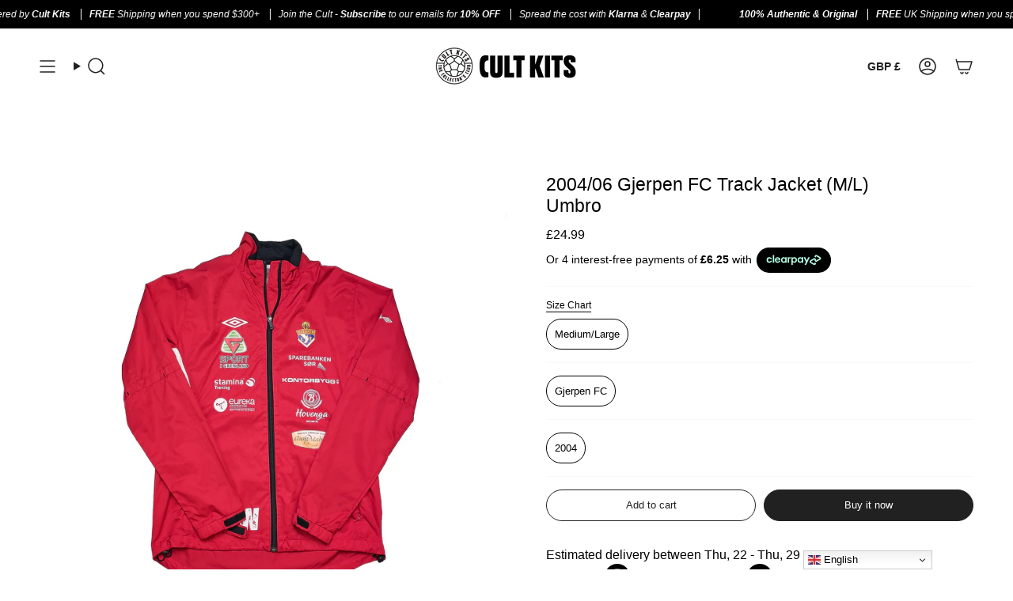

--- FILE ---
content_type: text/html; charset=utf-8
request_url: https://www.cultkits.com/products/2004-06-gjerpen-fc-track-jacket-m-l-umbro79
body_size: 96529
content:
<!doctype html>
<html class="no-js no-touch supports-no-cookies" lang="en">
<head>
<script async src="//www.cultkits.com/cdn/shop/files/pandectes-rules.js?v=9357990150976307759" ></script>
  <meta charset="UTF-8">
  <meta http-equiv="X-UA-Compatible" content="IE=edge">
  <meta name="viewport" content="width=device-width, initial-scale=1.0">
  <meta name="theme-color" content="#000000">
  <link rel="canonical" href="https://www.cultkits.com/products/2004-06-gjerpen-fc-track-jacket-m-l-umbro79">
  <!-- ======================= Broadcast Theme V5.8.2 ========================= -->

  <link href="//www.cultkits.com/cdn/shop/t/47/assets/theme.css?v=55185407521388989001758722450" as="style" rel="preload">
  <link href="//www.cultkits.com/cdn/shop/t/47/assets/vendor.js?v=9834602349249019291758722469" as="script" rel="preload">
  <link href="//www.cultkits.com/cdn/shop/t/47/assets/theme.js?v=17923406828633431871758722465" as="script" rel="preload">
<style data-shopify>.loading { position: fixed; top: 0; left: 0; z-index: 99999; width: 100%; height: 100%; background: var(--bg); transition: opacity 0.2s ease-out, visibility 0.2s ease-out; }
    body.is-loaded .loading { opacity: 0; visibility: hidden; pointer-events: none; }
    .loading__image__holder { position: absolute; top: 0; left: 0; width: 100%; height: 100%; font-size: 0; display: flex; align-items: center; justify-content: center; }
    .loading__image__holder:nth-child(2) { opacity: 0; }
    .loading__image { max-width: 120px; max-height: 120px; object-fit: contain; }
    .loading--animate .loading__image__holder:nth-child(1) { animation: pulse1 2s infinite ease-in-out; }
    .loading--animate .loading__image__holder:nth-child(2) { animation: pulse2 2s infinite ease-in-out; }
    @keyframes pulse1 {
      0% { opacity: 1; }
      50% { opacity: 0; }
      100% { opacity: 1; }
    }
    @keyframes pulse2 {
      0% { opacity: 0; }
      50% { opacity: 1; }
      100% { opacity: 0; }
    }</style>
    <link rel="icon" type="image/png" href="//www.cultkits.com/cdn/shop/files/CK_LOGO_update-01.png?crop=center&height=32&v=1750173287&width=32">
  

  <!-- Title and description ================================================ -->
  
  <title>
    
    2004/06 Gjerpen FC Track Jacket (M/L) Umbro
    
    
    
      &ndash; Cult Kits
    
  </title>

  
    <meta name="description" content="Buy 2004/06 Gjerpen FC Track Jacket (M/L) Umbro ~ Authentic vintage football shirts &amp; retro classic soccer jerseys">
  

  <meta property="og:site_name" content="Cult Kits">
<meta property="og:url" content="https://www.cultkits.com/products/2004-06-gjerpen-fc-track-jacket-m-l-umbro79">
<meta property="og:title" content="2004/06 Gjerpen FC Track Jacket (M/L) Umbro">
<meta property="og:type" content="product">
<meta property="og:description" content="Buy 2004/06 Gjerpen FC Track Jacket (M/L) Umbro ~ Authentic vintage football shirts &amp; retro classic soccer jerseys"><meta property="og:image" content="http://www.cultkits.com/cdn/shop/files/1102_-_31141_-_vintage_football_shirts_at_Cult_Kits.jpg?v=1767882822">
  <meta property="og:image:secure_url" content="https://www.cultkits.com/cdn/shop/files/1102_-_31141_-_vintage_football_shirts_at_Cult_Kits.jpg?v=1767882822">
  <meta property="og:image:width" content="2048">
  <meta property="og:image:height" content="2048"><meta property="og:price:amount" content="24.99">
  <meta property="og:price:currency" content="GBP"><meta name="twitter:card" content="summary_large_image">
<meta name="twitter:title" content="2004/06 Gjerpen FC Track Jacket (M/L) Umbro">
<meta name="twitter:description" content="Buy 2004/06 Gjerpen FC Track Jacket (M/L) Umbro ~ Authentic vintage football shirts &amp; retro classic soccer jerseys">

  <!-- CSS ================================================================== -->
  <style data-shopify>

    
    

    
      
    

    
      
    

    
    

    
      
    

    
      
    
  </style>

  
<style data-shopify>

:root {--scrollbar-width: 0px;





--COLOR-VIDEO-BG: #f2f2f2;
--COLOR-BG-BRIGHTER: #f2f2f2;--COLOR-BG: #ffffff;--COLOR-BG-ALPHA-25: rgba(255, 255, 255, 0.25);
--COLOR-BG-TRANSPARENT: rgba(255, 255, 255, 0);
--COLOR-BG-SECONDARY: #f7f9fa;
--COLOR-BG-SECONDARY-LIGHTEN: #ffffff;
--COLOR-BG-RGB: 255, 255, 255;

--COLOR-TEXT-DARK: #000000;
--COLOR-TEXT: #212121;
--COLOR-TEXT-LIGHT: #646464;


/* === Opacity shades of grey ===*/
--COLOR-A5:  rgba(33, 33, 33, 0.05);
--COLOR-A10: rgba(33, 33, 33, 0.1);
--COLOR-A15: rgba(33, 33, 33, 0.15);
--COLOR-A20: rgba(33, 33, 33, 0.2);
--COLOR-A25: rgba(33, 33, 33, 0.25);
--COLOR-A30: rgba(33, 33, 33, 0.3);
--COLOR-A35: rgba(33, 33, 33, 0.35);
--COLOR-A40: rgba(33, 33, 33, 0.4);
--COLOR-A45: rgba(33, 33, 33, 0.45);
--COLOR-A50: rgba(33, 33, 33, 0.5);
--COLOR-A55: rgba(33, 33, 33, 0.55);
--COLOR-A60: rgba(33, 33, 33, 0.6);
--COLOR-A65: rgba(33, 33, 33, 0.65);
--COLOR-A70: rgba(33, 33, 33, 0.7);
--COLOR-A75: rgba(33, 33, 33, 0.75);
--COLOR-A80: rgba(33, 33, 33, 0.8);
--COLOR-A85: rgba(33, 33, 33, 0.85);
--COLOR-A90: rgba(33, 33, 33, 0.9);
--COLOR-A95: rgba(33, 33, 33, 0.95);

--COLOR-BORDER: rgb(247, 249, 250);
--COLOR-BORDER-LIGHT: #fafbfc;
--COLOR-BORDER-HAIRLINE: #f7f7f7;
--COLOR-BORDER-DARK: #b8cad3;/* === Bright color ===*/
--COLOR-PRIMARY: #000000;
--COLOR-PRIMARY-HOVER: #000000;
--COLOR-PRIMARY-FADE: rgba(0, 0, 0, 0.05);
--COLOR-PRIMARY-FADE-HOVER: rgba(0, 0, 0, 0.1);
--COLOR-PRIMARY-LIGHT: #4d4d4d;--COLOR-PRIMARY-OPPOSITE: #ffffff;



/* === link Color ===*/
--COLOR-LINK: #212121;
--COLOR-LINK-HOVER: rgba(33, 33, 33, 0.7);
--COLOR-LINK-FADE: rgba(33, 33, 33, 0.05);
--COLOR-LINK-FADE-HOVER: rgba(33, 33, 33, 0.1);--COLOR-LINK-OPPOSITE: #ffffff;


/* === Product grid sale tags ===*/
--COLOR-SALE-BG: #000000;
--COLOR-SALE-TEXT: #ffffff;

/* === Product grid badges ===*/
--COLOR-BADGE-BG: #212121;
--COLOR-BADGE-TEXT: #ffffff;

/* === Product sale color ===*/
--COLOR-SALE: #ea0c0c;

/* === Gray background on Product grid items ===*/--filter-bg: 1.0;/* === Helper colors for form error states ===*/
--COLOR-ERROR: #721C24;
--COLOR-ERROR-BG: #F8D7DA;
--COLOR-ERROR-BORDER: #F5C6CB;



  --RADIUS: 300px;
  --RADIUS-SELECT: 22px;

--COLOR-HEADER-BG: #ffffff;--COLOR-HEADER-BG-TRANSPARENT: rgba(255, 255, 255, 0);
--COLOR-HEADER-LINK: #212121;
--COLOR-HEADER-LINK-HOVER: rgba(33, 33, 33, 0.7);

--COLOR-MENU-BG: #ffffff;
--COLOR-MENU-LINK: #212121;
--COLOR-MENU-LINK-HOVER: rgba(33, 33, 33, 0.7);
--COLOR-SUBMENU-BG: #ffffff;
--COLOR-SUBMENU-LINK: #000000;
--COLOR-SUBMENU-LINK-HOVER: rgba(0, 0, 0, 0.7);
--COLOR-SUBMENU-TEXT-LIGHT: #4d4d4d;
--COLOR-MENU-TRANSPARENT: #000000;
--COLOR-MENU-TRANSPARENT-HOVER: rgba(0, 0, 0, 0.7);--COLOR-FOOTER-BG: #000000;
--COLOR-FOOTER-BG-HAIRLINE: #080808;
--COLOR-FOOTER-TEXT: #ffffff;
--COLOR-FOOTER-TEXT-A35: rgba(255, 255, 255, 0.35);
--COLOR-FOOTER-TEXT-A75: rgba(255, 255, 255, 0.75);
--COLOR-FOOTER-LINK: #ffffff;
--COLOR-FOOTER-LINK-HOVER: rgba(255, 255, 255, 0.7);
--COLOR-FOOTER-BORDER: #ffffff;

--TRANSPARENT: rgba(255, 255, 255, 0);

/* === Default overlay opacity ===*/
--overlay-opacity: 0;
--underlay-opacity: 1;
--underlay-bg: rgba(0,0,0,0.4);

/* === Custom Cursor ===*/
--ICON-ZOOM-IN: url( "//www.cultkits.com/cdn/shop/t/47/assets/icon-zoom-in.svg?v=182473373117644429561757016032" );
--ICON-ZOOM-OUT: url( "//www.cultkits.com/cdn/shop/t/47/assets/icon-zoom-out.svg?v=101497157853986683871757016033" );

/* === Custom Icons ===*/


  
  --ICON-ADD-BAG: url( "//www.cultkits.com/cdn/shop/t/47/assets/icon-add-bag-medium.svg?v=139170916092727621901757016018" );
  --ICON-ADD-CART: url( "//www.cultkits.com/cdn/shop/t/47/assets/icon-add-cart-medium.svg?v=57635405022452982901757016021" );
  --ICON-ARROW-LEFT: url( "//www.cultkits.com/cdn/shop/t/47/assets/icon-arrow-left-medium.svg?v=98614866157451683461757016024" );
  --ICON-ARROW-RIGHT: url( "//www.cultkits.com/cdn/shop/t/47/assets/icon-arrow-right-medium.svg?v=127385474140982877711757016028" );
  --ICON-SELECT: url("//www.cultkits.com/cdn/shop/t/47/assets/icon-select-medium.svg?v=26525384418548854221757016031");


--PRODUCT-GRID-ASPECT-RATIO: 100%;

/* === Typography ===*/
--FONT-WEIGHT-BODY: 400;
--FONT-WEIGHT-BODY-BOLD: 700;

--FONT-STACK-BODY: Helvetica, Arial, sans-serif;
--FONT-STYLE-BODY: normal;
--FONT-STYLE-BODY-ITALIC: italic;
--FONT-ADJUST-BODY: 1.0;

--LETTER-SPACING-BODY: 0.0em;

--FONT-WEIGHT-HEADING: 400;
--FONT-WEIGHT-HEADING-BOLD: 700;

--FONT-UPPERCASE-HEADING: none;
--LETTER-SPACING-HEADING: 0.0em;

--FONT-STACK-HEADING: Helvetica, Arial, sans-serif;
--FONT-STYLE-HEADING: normal;
--FONT-STYLE-HEADING-ITALIC: italic;
--FONT-ADJUST-HEADING: 1.0;

--FONT-WEIGHT-SUBHEADING: 400;
--FONT-WEIGHT-SUBHEADING-BOLD: 700;

--FONT-STACK-SUBHEADING: Helvetica, Arial, sans-serif;
--FONT-STYLE-SUBHEADING: normal;
--FONT-STYLE-SUBHEADING-ITALIC: italic;
--FONT-ADJUST-SUBHEADING: 1.0;

--FONT-UPPERCASE-SUBHEADING: none;
--LETTER-SPACING-SUBHEADING: 0.1em;

--FONT-STACK-NAV: Helvetica, Arial, sans-serif;
--FONT-STYLE-NAV: normal;
--FONT-STYLE-NAV-ITALIC: italic;
--FONT-ADJUST-NAV: 1.0;

--FONT-WEIGHT-NAV: 400;
--FONT-WEIGHT-NAV-BOLD: 700;

--LETTER-SPACING-NAV: 0.0em;

--FONT-SIZE-BASE: 1.0rem;
--FONT-SIZE-BASE-PERCENT: 1.0;

/* === Parallax ===*/
--PARALLAX-STRENGTH-MIN: 120.0%;
--PARALLAX-STRENGTH-MAX: 130.0%;--COLUMNS: 4;
--COLUMNS-MEDIUM: 3;
--COLUMNS-SMALL: 2;
--COLUMNS-MOBILE: 1;--LAYOUT-OUTER: 50px;
  --LAYOUT-GUTTER: 32px;
  --LAYOUT-OUTER-MEDIUM: 30px;
  --LAYOUT-GUTTER-MEDIUM: 22px;
  --LAYOUT-OUTER-SMALL: 16px;
  --LAYOUT-GUTTER-SMALL: 16px;--base-animation-delay: 0ms;
--line-height-normal: 1.375; /* Equals to line-height: normal; */--SIDEBAR-WIDTH: 288px;
  --SIDEBAR-WIDTH-MEDIUM: 258px;--DRAWER-WIDTH: 380px;--ICON-STROKE-WIDTH: 1.5px;

--COLOR-TEXT-DARK: #000000;
--COLOR-TEXT:#000000;
--COLOR-TEXT-LIGHT: #212121;



/* === Button General ===*/
--BTN-FONT-STACK: Helvetica, Arial, sans-serif;
--BTN-FONT-WEIGHT: 400;
--BTN-FONT-STYLE: normal;
--BTN-FONT-SIZE: 13px;

--BTN-LETTER-SPACING: 0.0em;
--BTN-UPPERCASE: none;
--BTN-TEXT-ARROW-OFFSET: 0px;

/* === Button Primary ===*/
--BTN-PRIMARY-BORDER-COLOR: #212121;
--BTN-PRIMARY-BG-COLOR: #212121;
--BTN-PRIMARY-TEXT-COLOR: #ffffff;


  --BTN-PRIMARY-BG-COLOR-BRIGHTER: #3b3b3b;


/* === Button Secondary ===*/
--BTN-SECONDARY-BORDER-COLOR: #ffffff;
--BTN-SECONDARY-BG-COLOR: #f1ede3;
--BTN-SECONDARY-TEXT-COLOR: #ffffff;


  --BTN-SECONDARY-BG-COLOR-BRIGHTER: #e9e2d2;


/* === Button White ===*/
--TEXT-BTN-BORDER-WHITE: #fff;
--TEXT-BTN-BG-WHITE: #fff;
--TEXT-BTN-WHITE: #000;
--TEXT-BTN-BG-WHITE-BRIGHTER: #f2f2f2;

/* === Button Black ===*/
--TEXT-BTN-BG-BLACK: #000;
--TEXT-BTN-BORDER-BLACK: #000;
--TEXT-BTN-BLACK: #fff;
--TEXT-BTN-BG-BLACK-BRIGHTER: #1a1a1a;

/* === Default Cart Gradient ===*/

--FREE-SHIPPING-GRADIENT: linear-gradient(to right, var(--COLOR-PRIMARY-LIGHT) 0%, var(--COLOR-PRIMARY) 100%);

/* === Swatch Size ===*/
--swatch-size-filters: calc(1.15rem * var(--FONT-ADJUST-BODY));
--swatch-size-product: calc(2.2rem * var(--FONT-ADJUST-BODY));
}

/* === Backdrop ===*/
::backdrop {
  --underlay-opacity: 1;
  --underlay-bg: rgba(0,0,0,0.4);
}
</style>


  <link href="//www.cultkits.com/cdn/shop/t/47/assets/theme.css?v=55185407521388989001758722450" rel="stylesheet" type="text/css" media="all" />
<link href="//www.cultkits.com/cdn/shop/t/47/assets/swatches.css?v=51911690870209352461758722440" as="style" rel="preload">
    <link href="//www.cultkits.com/cdn/shop/t/47/assets/swatches.css?v=51911690870209352461758722440" rel="stylesheet" type="text/css" media="all" />
<style data-shopify>.swatches {
    --black: #000000;--white: #fafafa;--blank: url(//www.cultkits.com/cdn/shop/files/blank_small.png?v=116823);
  }</style>
<script>
    if (window.navigator.userAgent.indexOf('MSIE ') > 0 || window.navigator.userAgent.indexOf('Trident/') > 0) {
      document.documentElement.className = document.documentElement.className + ' ie';

      var scripts = document.getElementsByTagName('script')[0];
      var polyfill = document.createElement("script");
      polyfill.defer = true;
      polyfill.src = "//www.cultkits.com/cdn/shop/t/47/assets/ie11.js?v=177756134084991032811758722400";

      scripts.parentNode.insertBefore(polyfill, scripts);
    } else {
      document.documentElement.className = document.documentElement.className.replace('no-js', 'js');
    }

    document.documentElement.style.setProperty('--scrollbar-width', `${getScrollbarWidth()}px`);

    function getScrollbarWidth() {
      // Creating invisible container
      const outer = document.createElement('div');
      outer.style.visibility = 'hidden';
      outer.style.overflow = 'scroll'; // forcing scrollbar to appear
      outer.style.msOverflowStyle = 'scrollbar'; // needed for WinJS apps
      document.documentElement.appendChild(outer);

      // Creating inner element and placing it in the container
      const inner = document.createElement('div');
      outer.appendChild(inner);

      // Calculating difference between container's full width and the child width
      const scrollbarWidth = outer.offsetWidth - inner.offsetWidth;

      // Removing temporary elements from the DOM
      outer.parentNode.removeChild(outer);

      return scrollbarWidth;
    }

    let root = '/';
    if (root[root.length - 1] !== '/') {
      root = root + '/';
    }

    window.theme = {
      routes: {
        root: root,
        cart_url: '/cart',
        cart_add_url: '/cart/add',
        cart_change_url: '/cart/change',
        product_recommendations_url: '/recommendations/products',
        predictive_search_url: '/search/suggest',
        addresses_url: '/account/addresses'
      },
      assets: {
        photoswipe: '//www.cultkits.com/cdn/shop/t/47/assets/photoswipe.js?v=54049872774014195691758722408',
        smoothscroll: '//www.cultkits.com/cdn/shop/t/47/assets/smoothscroll.js?v=41681495359756633661758722435',
      },
      strings: {
        addToCart: "Add to cart",
        cartAcceptanceError: "You must accept our terms and conditions.",
        soldOut: "Sold Out",
        from: "From",
        preOrder: "Pre-order",
        sale: "Sale",
        subscription: "Subscription",
        unavailable: "Unavailable",
        unitPrice: "Unit price",
        unitPriceSeparator: "per",
        shippingCalcSubmitButton: "Calculate shipping",
        shippingCalcSubmitButtonDisabled: "Calculating...",
        selectValue: "Select value",
        selectColor: "Select color",
        oneColor: "color",
        otherColor: "colors",
        upsellAddToCart: "Add",
        free: "Free",
        swatchesColor: "Color, Colour",
        sku: "SKU",
      },
      settings: {
        cartType: "drawer",
        customerLoggedIn: null ? true : false,
        enableQuickAdd: false,
        enableAnimations: false,
        variantOnSale: true,
        collectionSwatchStyle: "text-slider",
        swatchesType: "native"
      },
      sliderArrows: {
        prev: '<button type="button" class="slider__button slider__button--prev" data-button-arrow data-button-prev>' + "Previous" + '</button>',
        next: '<button type="button" class="slider__button slider__button--next" data-button-arrow data-button-next>' + "Next" + '</button>',
      },
      moneyFormat: false ? "£{{amount}} GBP" : "£{{amount}}",
      moneyWithoutCurrencyFormat: "£{{amount}}",
      moneyWithCurrencyFormat: "£{{amount}} GBP",
      subtotal: 0,
      info: {
        name: 'broadcast'
      },
      version: '5.8.2'
    };

    let windowInnerHeight = window.innerHeight;
    document.documentElement.style.setProperty('--full-height', `${windowInnerHeight}px`);
    document.documentElement.style.setProperty('--three-quarters', `${windowInnerHeight * 0.75}px`);
    document.documentElement.style.setProperty('--two-thirds', `${windowInnerHeight * 0.66}px`);
    document.documentElement.style.setProperty('--one-half', `${windowInnerHeight * 0.5}px`);
    document.documentElement.style.setProperty('--one-third', `${windowInnerHeight * 0.33}px`);
    document.documentElement.style.setProperty('--one-fifth', `${windowInnerHeight * 0.2}px`);
  </script>

  

  <!-- Theme Javascript ============================================================== -->
  <script src="//www.cultkits.com/cdn/shop/t/47/assets/vendor.js?v=9834602349249019291758722469" defer="defer"></script>
  <script src="//www.cultkits.com/cdn/shop/t/47/assets/theme.js?v=17923406828633431871758722465" defer="defer"></script><!-- Shopify app scripts =========================================================== -->
<!-- GSSTART Infinite Scroll code start. Do not change -->  <script type="text/javascript" src="https://gravity-apps.com/shopify/js/shopify/infinitescrollcultkits6378.js?v=0c0ac1bf4633881624e3c4ad81291faf" defer></script>  <!-- nfinite Scroll code end. Do not change GSEND --><script>window.performance && window.performance.mark && window.performance.mark('shopify.content_for_header.start');</script><meta name="google-site-verification" content="Yi7-FMhAuTfQUKwYFxktV4zB2jJiT-x9Vk-g-VcDfNc">
<meta name="google-site-verification" content="zcRasgWVz5ec3I2ofs5LxdHghzR8EujYgXo-2MXDDYo">
<meta name="google-site-verification" content="Yi7-FMhAuTfQUKwYFxktV4zB2jJiT-x9Vk-g-VcDfNc">
<meta name="facebook-domain-verification" content="phstk4xyz3xizbzklwrl4u665j4rm9">
<meta id="shopify-digital-wallet" name="shopify-digital-wallet" content="/62236917987/digital_wallets/dialog">
<meta name="shopify-checkout-api-token" content="43f2a68e14f204adfb786d6d28654655">
<meta id="in-context-paypal-metadata" data-shop-id="62236917987" data-venmo-supported="false" data-environment="production" data-locale="en_US" data-paypal-v4="true" data-currency="GBP">
<link rel="alternate" hreflang="x-default" href="https://www.cultkits.com/products/2004-06-gjerpen-fc-track-jacket-m-l-umbro79">
<link rel="alternate" hreflang="en" href="https://www.cultkits.com/products/2004-06-gjerpen-fc-track-jacket-m-l-umbro79">
<link rel="alternate" hreflang="en-TR" href="https://www.cultkits.com/en-tr/products/2004-06-gjerpen-fc-track-jacket-m-l-umbro79">
<link rel="alternate" type="application/json+oembed" href="https://www.cultkits.com/products/2004-06-gjerpen-fc-track-jacket-m-l-umbro79.oembed">
<script async="async" src="/checkouts/internal/preloads.js?locale=en-GB"></script>
<link rel="preconnect" href="https://shop.app" crossorigin="anonymous">
<script async="async" src="https://shop.app/checkouts/internal/preloads.js?locale=en-GB&shop_id=62236917987" crossorigin="anonymous"></script>
<script id="apple-pay-shop-capabilities" type="application/json">{"shopId":62236917987,"countryCode":"GB","currencyCode":"GBP","merchantCapabilities":["supports3DS"],"merchantId":"gid:\/\/shopify\/Shop\/62236917987","merchantName":"Cult Kits","requiredBillingContactFields":["postalAddress","email","phone"],"requiredShippingContactFields":["postalAddress","email","phone"],"shippingType":"shipping","supportedNetworks":["visa","maestro","masterCard","amex","discover","elo"],"total":{"type":"pending","label":"Cult Kits","amount":"1.00"},"shopifyPaymentsEnabled":true,"supportsSubscriptions":true}</script>
<script id="shopify-features" type="application/json">{"accessToken":"43f2a68e14f204adfb786d6d28654655","betas":["rich-media-storefront-analytics"],"domain":"www.cultkits.com","predictiveSearch":true,"shopId":62236917987,"locale":"en"}</script>
<script>var Shopify = Shopify || {};
Shopify.shop = "david-j-596.myshopify.com";
Shopify.locale = "en";
Shopify.currency = {"active":"GBP","rate":"1.0"};
Shopify.country = "GB";
Shopify.theme = {"name":"Homepage Refresh – 04.09.25","id":184873484670,"schema_name":"Broadcast","schema_version":"5.8.2","theme_store_id":868,"role":"main"};
Shopify.theme.handle = "null";
Shopify.theme.style = {"id":null,"handle":null};
Shopify.cdnHost = "www.cultkits.com/cdn";
Shopify.routes = Shopify.routes || {};
Shopify.routes.root = "/";</script>
<script type="module">!function(o){(o.Shopify=o.Shopify||{}).modules=!0}(window);</script>
<script>!function(o){function n(){var o=[];function n(){o.push(Array.prototype.slice.apply(arguments))}return n.q=o,n}var t=o.Shopify=o.Shopify||{};t.loadFeatures=n(),t.autoloadFeatures=n()}(window);</script>
<script>
  window.ShopifyPay = window.ShopifyPay || {};
  window.ShopifyPay.apiHost = "shop.app\/pay";
  window.ShopifyPay.redirectState = null;
</script>
<script id="shop-js-analytics" type="application/json">{"pageType":"product"}</script>
<script defer="defer" async type="module" src="//www.cultkits.com/cdn/shopifycloud/shop-js/modules/v2/client.init-shop-cart-sync_BApSsMSl.en.esm.js"></script>
<script defer="defer" async type="module" src="//www.cultkits.com/cdn/shopifycloud/shop-js/modules/v2/chunk.common_CBoos6YZ.esm.js"></script>
<script type="module">
  await import("//www.cultkits.com/cdn/shopifycloud/shop-js/modules/v2/client.init-shop-cart-sync_BApSsMSl.en.esm.js");
await import("//www.cultkits.com/cdn/shopifycloud/shop-js/modules/v2/chunk.common_CBoos6YZ.esm.js");

  window.Shopify.SignInWithShop?.initShopCartSync?.({"fedCMEnabled":true,"windoidEnabled":true});

</script>
<script>
  window.Shopify = window.Shopify || {};
  if (!window.Shopify.featureAssets) window.Shopify.featureAssets = {};
  window.Shopify.featureAssets['shop-js'] = {"shop-cart-sync":["modules/v2/client.shop-cart-sync_DJczDl9f.en.esm.js","modules/v2/chunk.common_CBoos6YZ.esm.js"],"init-fed-cm":["modules/v2/client.init-fed-cm_BzwGC0Wi.en.esm.js","modules/v2/chunk.common_CBoos6YZ.esm.js"],"init-windoid":["modules/v2/client.init-windoid_BS26ThXS.en.esm.js","modules/v2/chunk.common_CBoos6YZ.esm.js"],"shop-cash-offers":["modules/v2/client.shop-cash-offers_DthCPNIO.en.esm.js","modules/v2/chunk.common_CBoos6YZ.esm.js","modules/v2/chunk.modal_Bu1hFZFC.esm.js"],"shop-button":["modules/v2/client.shop-button_D_JX508o.en.esm.js","modules/v2/chunk.common_CBoos6YZ.esm.js"],"init-shop-email-lookup-coordinator":["modules/v2/client.init-shop-email-lookup-coordinator_DFwWcvrS.en.esm.js","modules/v2/chunk.common_CBoos6YZ.esm.js"],"shop-toast-manager":["modules/v2/client.shop-toast-manager_tEhgP2F9.en.esm.js","modules/v2/chunk.common_CBoos6YZ.esm.js"],"shop-login-button":["modules/v2/client.shop-login-button_DwLgFT0K.en.esm.js","modules/v2/chunk.common_CBoos6YZ.esm.js","modules/v2/chunk.modal_Bu1hFZFC.esm.js"],"avatar":["modules/v2/client.avatar_BTnouDA3.en.esm.js"],"init-shop-cart-sync":["modules/v2/client.init-shop-cart-sync_BApSsMSl.en.esm.js","modules/v2/chunk.common_CBoos6YZ.esm.js"],"pay-button":["modules/v2/client.pay-button_BuNmcIr_.en.esm.js","modules/v2/chunk.common_CBoos6YZ.esm.js"],"init-shop-for-new-customer-accounts":["modules/v2/client.init-shop-for-new-customer-accounts_DrjXSI53.en.esm.js","modules/v2/client.shop-login-button_DwLgFT0K.en.esm.js","modules/v2/chunk.common_CBoos6YZ.esm.js","modules/v2/chunk.modal_Bu1hFZFC.esm.js"],"init-customer-accounts-sign-up":["modules/v2/client.init-customer-accounts-sign-up_TlVCiykN.en.esm.js","modules/v2/client.shop-login-button_DwLgFT0K.en.esm.js","modules/v2/chunk.common_CBoos6YZ.esm.js","modules/v2/chunk.modal_Bu1hFZFC.esm.js"],"shop-follow-button":["modules/v2/client.shop-follow-button_C5D3XtBb.en.esm.js","modules/v2/chunk.common_CBoos6YZ.esm.js","modules/v2/chunk.modal_Bu1hFZFC.esm.js"],"checkout-modal":["modules/v2/client.checkout-modal_8TC_1FUY.en.esm.js","modules/v2/chunk.common_CBoos6YZ.esm.js","modules/v2/chunk.modal_Bu1hFZFC.esm.js"],"init-customer-accounts":["modules/v2/client.init-customer-accounts_C0Oh2ljF.en.esm.js","modules/v2/client.shop-login-button_DwLgFT0K.en.esm.js","modules/v2/chunk.common_CBoos6YZ.esm.js","modules/v2/chunk.modal_Bu1hFZFC.esm.js"],"lead-capture":["modules/v2/client.lead-capture_Cq0gfm7I.en.esm.js","modules/v2/chunk.common_CBoos6YZ.esm.js","modules/v2/chunk.modal_Bu1hFZFC.esm.js"],"shop-login":["modules/v2/client.shop-login_BmtnoEUo.en.esm.js","modules/v2/chunk.common_CBoos6YZ.esm.js","modules/v2/chunk.modal_Bu1hFZFC.esm.js"],"payment-terms":["modules/v2/client.payment-terms_BHOWV7U_.en.esm.js","modules/v2/chunk.common_CBoos6YZ.esm.js","modules/v2/chunk.modal_Bu1hFZFC.esm.js"]};
</script>
<script>(function() {
  var isLoaded = false;
  function asyncLoad() {
    if (isLoaded) return;
    isLoaded = true;
    var urls = ["\/\/cdn.shopify.com\/proxy\/7c08b17189c42c7ee64f2c693af670f86c29a0b40d20328e692b4b097592d56d\/wbgspapp.webgains.com\/landing.js?programId=301350\u0026shop=david-j-596.myshopify.com\u0026sp-cache-control=cHVibGljLCBtYXgtYWdlPTkwMA","https:\/\/cdn.nfcube.com\/instafeed-cbdb69ca49cf5c37ce0a842423954d79.js?shop=david-j-596.myshopify.com","https:\/\/cloudsearch-1f874.kxcdn.com\/shopify.js?srp=\/a\/search\u0026markets=1\u0026appEmbedOnly=1\u0026shop=david-j-596.myshopify.com"];
    for (var i = 0; i < urls.length; i++) {
      var s = document.createElement('script');
      s.type = 'text/javascript';
      s.async = true;
      s.src = urls[i];
      var x = document.getElementsByTagName('script')[0];
      x.parentNode.insertBefore(s, x);
    }
  };
  if(window.attachEvent) {
    window.attachEvent('onload', asyncLoad);
  } else {
    window.addEventListener('load', asyncLoad, false);
  }
})();</script>
<script id="__st">var __st={"a":62236917987,"offset":0,"reqid":"742fa227-1ecd-4536-92d5-26a4e31a922c-1768911295","pageurl":"www.cultkits.com\/products\/2004-06-gjerpen-fc-track-jacket-m-l-umbro79","u":"f5d3eca5bf6a","p":"product","rtyp":"product","rid":8253134209251};</script>
<script>window.ShopifyPaypalV4VisibilityTracking = true;</script>
<script id="captcha-bootstrap">!function(){'use strict';const t='contact',e='account',n='new_comment',o=[[t,t],['blogs',n],['comments',n],[t,'customer']],c=[[e,'customer_login'],[e,'guest_login'],[e,'recover_customer_password'],[e,'create_customer']],r=t=>t.map((([t,e])=>`form[action*='/${t}']:not([data-nocaptcha='true']) input[name='form_type'][value='${e}']`)).join(','),a=t=>()=>t?[...document.querySelectorAll(t)].map((t=>t.form)):[];function s(){const t=[...o],e=r(t);return a(e)}const i='password',u='form_key',d=['recaptcha-v3-token','g-recaptcha-response','h-captcha-response',i],f=()=>{try{return window.sessionStorage}catch{return}},m='__shopify_v',_=t=>t.elements[u];function p(t,e,n=!1){try{const o=window.sessionStorage,c=JSON.parse(o.getItem(e)),{data:r}=function(t){const{data:e,action:n}=t;return t[m]||n?{data:e,action:n}:{data:t,action:n}}(c);for(const[e,n]of Object.entries(r))t.elements[e]&&(t.elements[e].value=n);n&&o.removeItem(e)}catch(o){console.error('form repopulation failed',{error:o})}}const l='form_type',E='cptcha';function T(t){t.dataset[E]=!0}const w=window,h=w.document,L='Shopify',v='ce_forms',y='captcha';let A=!1;((t,e)=>{const n=(g='f06e6c50-85a8-45c8-87d0-21a2b65856fe',I='https://cdn.shopify.com/shopifycloud/storefront-forms-hcaptcha/ce_storefront_forms_captcha_hcaptcha.v1.5.2.iife.js',D={infoText:'Protected by hCaptcha',privacyText:'Privacy',termsText:'Terms'},(t,e,n)=>{const o=w[L][v],c=o.bindForm;if(c)return c(t,g,e,D).then(n);var r;o.q.push([[t,g,e,D],n]),r=I,A||(h.body.append(Object.assign(h.createElement('script'),{id:'captcha-provider',async:!0,src:r})),A=!0)});var g,I,D;w[L]=w[L]||{},w[L][v]=w[L][v]||{},w[L][v].q=[],w[L][y]=w[L][y]||{},w[L][y].protect=function(t,e){n(t,void 0,e),T(t)},Object.freeze(w[L][y]),function(t,e,n,w,h,L){const[v,y,A,g]=function(t,e,n){const i=e?o:[],u=t?c:[],d=[...i,...u],f=r(d),m=r(i),_=r(d.filter((([t,e])=>n.includes(e))));return[a(f),a(m),a(_),s()]}(w,h,L),I=t=>{const e=t.target;return e instanceof HTMLFormElement?e:e&&e.form},D=t=>v().includes(t);t.addEventListener('submit',(t=>{const e=I(t);if(!e)return;const n=D(e)&&!e.dataset.hcaptchaBound&&!e.dataset.recaptchaBound,o=_(e),c=g().includes(e)&&(!o||!o.value);(n||c)&&t.preventDefault(),c&&!n&&(function(t){try{if(!f())return;!function(t){const e=f();if(!e)return;const n=_(t);if(!n)return;const o=n.value;o&&e.removeItem(o)}(t);const e=Array.from(Array(32),(()=>Math.random().toString(36)[2])).join('');!function(t,e){_(t)||t.append(Object.assign(document.createElement('input'),{type:'hidden',name:u})),t.elements[u].value=e}(t,e),function(t,e){const n=f();if(!n)return;const o=[...t.querySelectorAll(`input[type='${i}']`)].map((({name:t})=>t)),c=[...d,...o],r={};for(const[a,s]of new FormData(t).entries())c.includes(a)||(r[a]=s);n.setItem(e,JSON.stringify({[m]:1,action:t.action,data:r}))}(t,e)}catch(e){console.error('failed to persist form',e)}}(e),e.submit())}));const S=(t,e)=>{t&&!t.dataset[E]&&(n(t,e.some((e=>e===t))),T(t))};for(const o of['focusin','change'])t.addEventListener(o,(t=>{const e=I(t);D(e)&&S(e,y())}));const B=e.get('form_key'),M=e.get(l),P=B&&M;t.addEventListener('DOMContentLoaded',(()=>{const t=y();if(P)for(const e of t)e.elements[l].value===M&&p(e,B);[...new Set([...A(),...v().filter((t=>'true'===t.dataset.shopifyCaptcha))])].forEach((e=>S(e,t)))}))}(h,new URLSearchParams(w.location.search),n,t,e,['guest_login'])})(!0,!0)}();</script>
<script integrity="sha256-4kQ18oKyAcykRKYeNunJcIwy7WH5gtpwJnB7kiuLZ1E=" data-source-attribution="shopify.loadfeatures" defer="defer" src="//www.cultkits.com/cdn/shopifycloud/storefront/assets/storefront/load_feature-a0a9edcb.js" crossorigin="anonymous"></script>
<script crossorigin="anonymous" defer="defer" src="//www.cultkits.com/cdn/shopifycloud/storefront/assets/shopify_pay/storefront-65b4c6d7.js?v=20250812"></script>
<script data-source-attribution="shopify.dynamic_checkout.dynamic.init">var Shopify=Shopify||{};Shopify.PaymentButton=Shopify.PaymentButton||{isStorefrontPortableWallets:!0,init:function(){window.Shopify.PaymentButton.init=function(){};var t=document.createElement("script");t.src="https://www.cultkits.com/cdn/shopifycloud/portable-wallets/latest/portable-wallets.en.js",t.type="module",document.head.appendChild(t)}};
</script>
<script data-source-attribution="shopify.dynamic_checkout.buyer_consent">
  function portableWalletsHideBuyerConsent(e){var t=document.getElementById("shopify-buyer-consent"),n=document.getElementById("shopify-subscription-policy-button");t&&n&&(t.classList.add("hidden"),t.setAttribute("aria-hidden","true"),n.removeEventListener("click",e))}function portableWalletsShowBuyerConsent(e){var t=document.getElementById("shopify-buyer-consent"),n=document.getElementById("shopify-subscription-policy-button");t&&n&&(t.classList.remove("hidden"),t.removeAttribute("aria-hidden"),n.addEventListener("click",e))}window.Shopify?.PaymentButton&&(window.Shopify.PaymentButton.hideBuyerConsent=portableWalletsHideBuyerConsent,window.Shopify.PaymentButton.showBuyerConsent=portableWalletsShowBuyerConsent);
</script>
<script>
  function portableWalletsCleanup(e){e&&e.src&&console.error("Failed to load portable wallets script "+e.src);var t=document.querySelectorAll("shopify-accelerated-checkout .shopify-payment-button__skeleton, shopify-accelerated-checkout-cart .wallet-cart-button__skeleton"),e=document.getElementById("shopify-buyer-consent");for(let e=0;e<t.length;e++)t[e].remove();e&&e.remove()}function portableWalletsNotLoadedAsModule(e){e instanceof ErrorEvent&&"string"==typeof e.message&&e.message.includes("import.meta")&&"string"==typeof e.filename&&e.filename.includes("portable-wallets")&&(window.removeEventListener("error",portableWalletsNotLoadedAsModule),window.Shopify.PaymentButton.failedToLoad=e,"loading"===document.readyState?document.addEventListener("DOMContentLoaded",window.Shopify.PaymentButton.init):window.Shopify.PaymentButton.init())}window.addEventListener("error",portableWalletsNotLoadedAsModule);
</script>

<script type="module" src="https://www.cultkits.com/cdn/shopifycloud/portable-wallets/latest/portable-wallets.en.js" onError="portableWalletsCleanup(this)" crossorigin="anonymous"></script>
<script nomodule>
  document.addEventListener("DOMContentLoaded", portableWalletsCleanup);
</script>

<link id="shopify-accelerated-checkout-styles" rel="stylesheet" media="screen" href="https://www.cultkits.com/cdn/shopifycloud/portable-wallets/latest/accelerated-checkout-backwards-compat.css" crossorigin="anonymous">
<style id="shopify-accelerated-checkout-cart">
        #shopify-buyer-consent {
  margin-top: 1em;
  display: inline-block;
  width: 100%;
}

#shopify-buyer-consent.hidden {
  display: none;
}

#shopify-subscription-policy-button {
  background: none;
  border: none;
  padding: 0;
  text-decoration: underline;
  font-size: inherit;
  cursor: pointer;
}

#shopify-subscription-policy-button::before {
  box-shadow: none;
}

      </style>

<script>window.performance && window.performance.mark && window.performance.mark('shopify.content_for_header.end');</script><!-- BEGIN app block: shopify://apps/pandectes-gdpr/blocks/banner/58c0baa2-6cc1-480c-9ea6-38d6d559556a -->
  
    
      <!-- TCF is active, scripts are loaded above -->
      
        <script>
          if (!window.PandectesRulesSettings) {
            window.PandectesRulesSettings = {"store":{"id":62236917987,"adminMode":false,"headless":false,"storefrontRootDomain":"","checkoutRootDomain":"","storefrontAccessToken":""},"banner":{"revokableTrigger":false,"cookiesBlockedByDefault":"7","hybridStrict":false,"isActive":true},"geolocation":{"brOnly":false,"caOnly":false,"chOnly":false,"euOnly":false,"jpOnly":false,"thOnly":false,"canadaOnly":false,"canadaLaw25":false,"canadaPipeda":false,"globalVisibility":true},"blocker":{"isActive":false,"googleConsentMode":{"isActive":true,"id":"","analyticsId":"","adStorageCategory":4,"analyticsStorageCategory":2,"functionalityStorageCategory":1,"personalizationStorageCategory":1,"securityStorageCategory":0,"customEvent":true,"redactData":true,"urlPassthrough":true,"dataLayerProperty":"dataLayer"},"facebookPixel":{"isActive":false,"id":"","ldu":false},"microsoft":{},"clarity":{},"rakuten":{"isActive":false,"cmp":false,"ccpa":false},"gpcIsActive":false,"defaultBlocked":7,"patterns":{"whiteList":[],"blackList":{"1":[],"2":[],"4":[],"8":[]},"iframesWhiteList":[],"iframesBlackList":{"1":[],"2":[],"4":[],"8":[]},"beaconsWhiteList":[],"beaconsBlackList":{"1":[],"2":[],"4":[],"8":[]}}}};
            const rulesScript = document.createElement('script');
            window.PandectesRulesSettings.auto = true;
            rulesScript.src = "https://cdn.shopify.com/extensions/019bdb37-d5be-768c-8eb8-2666ccf0bc20/gdpr-231/assets/pandectes-rules.js";
            const firstChild = document.head.firstChild;
            document.head.insertBefore(rulesScript, firstChild);
          }
        </script>
      
      <script>
        
          window.PandectesSettings = {"store":{"id":62236917987,"plan":"plus","theme":"Homepage Refresh – 04.09.25","primaryLocale":"en","adminMode":false,"headless":false,"storefrontRootDomain":"","checkoutRootDomain":"","storefrontAccessToken":""},"tsPublished":1759745076,"declaration":{"showPurpose":false,"showProvider":false,"declIntroText":"We use cookies to optimize website functionality, analyze the performance, and provide personalized experience to you. Some cookies are essential to make the website operate and function correctly. Those cookies cannot be disabled. In this window you can manage your preference of cookies.","showDateGenerated":true},"language":{"unpublished":[],"languageMode":"Single","fallbackLanguage":"en","languageDetection":"browser","languagesSupported":[]},"texts":{"managed":{"headerText":{"en":"We respect your privacy"},"consentText":{"en":"We use cookies to improve your experience, measure performance, and tailor marketing."},"linkText":{"en":"More Info"},"imprintText":{"en":"Imprint"},"googleLinkText":{"en":"Google Terms"},"allowButtonText":{"en":"Accept"},"denyButtonText":{"en":"Decline"},"dismissButtonText":{"en":"Ok"},"leaveSiteButtonText":{"en":"Leave this site"},"preferencesButtonText":{"en":"Preferences"},"cookiePolicyText":{"en":"Cookie policy"},"preferencesPopupTitleText":{"en":"Manage consent preferences"},"preferencesPopupIntroText":{"en":"We use cookies to optimize website functionality, analyze the performance, and provide personalized experience to you. Some cookies are essential to make the website operate and function correctly. Those cookies cannot be disabled. In this window you can manage your preference of cookies."},"preferencesPopupSaveButtonText":{"en":"Save preferences"},"preferencesPopupCloseButtonText":{"en":"Close"},"preferencesPopupAcceptAllButtonText":{"en":"Accept all"},"preferencesPopupRejectAllButtonText":{"en":"Reject all"},"cookiesDetailsText":{"en":"Cookies details"},"preferencesPopupAlwaysAllowedText":{"en":"Always allowed"},"accessSectionParagraphText":{"en":"You have the right to request access to your data at any time."},"accessSectionTitleText":{"en":"Data portability"},"accessSectionAccountInfoActionText":{"en":"Personal data"},"accessSectionDownloadReportActionText":{"en":"Request export"},"accessSectionGDPRRequestsActionText":{"en":"Data subject requests"},"accessSectionOrdersRecordsActionText":{"en":"Orders"},"rectificationSectionParagraphText":{"en":"You have the right to request your data to be updated whenever you think it is appropriate."},"rectificationSectionTitleText":{"en":"Data Rectification"},"rectificationCommentPlaceholder":{"en":"Describe what you want to be updated"},"rectificationCommentValidationError":{"en":"Comment is required"},"rectificationSectionEditAccountActionText":{"en":"Request an update"},"erasureSectionTitleText":{"en":"Right to be forgotten"},"erasureSectionParagraphText":{"en":"You have the right to ask all your data to be erased. After that, you will no longer be able to access your account."},"erasureSectionRequestDeletionActionText":{"en":"Request personal data deletion"},"consentDate":{"en":"Consent date"},"consentId":{"en":"Consent ID"},"consentSectionChangeConsentActionText":{"en":"Change consent preference"},"consentSectionConsentedText":{"en":"You consented to the cookies policy of this website on"},"consentSectionNoConsentText":{"en":"You have not consented to the cookies policy of this website."},"consentSectionTitleText":{"en":"Your cookie consent"},"consentStatus":{"en":"Consent preference"},"confirmationFailureMessage":{"en":"Your request was not verified. Please try again and if problem persists, contact store owner for assistance"},"confirmationFailureTitle":{"en":"A problem occurred"},"confirmationSuccessMessage":{"en":"We will soon get back to you as to your request."},"confirmationSuccessTitle":{"en":"Your request is verified"},"guestsSupportEmailFailureMessage":{"en":"Your request was not submitted. Please try again and if problem persists, contact store owner for assistance."},"guestsSupportEmailFailureTitle":{"en":"A problem occurred"},"guestsSupportEmailPlaceholder":{"en":"E-mail address"},"guestsSupportEmailSuccessMessage":{"en":"If you are registered as a customer of this store, you will soon receive an email with instructions on how to proceed."},"guestsSupportEmailSuccessTitle":{"en":"Thank you for your request"},"guestsSupportEmailValidationError":{"en":"Email is not valid"},"guestsSupportInfoText":{"en":"Please login with your customer account to further proceed."},"submitButton":{"en":"Submit"},"submittingButton":{"en":"Submitting..."},"cancelButton":{"en":"Cancel"},"declIntroText":{"en":"We use cookies to optimize website functionality, analyze the performance, and provide personalized experience to you. Some cookies are essential to make the website operate and function correctly. Those cookies cannot be disabled. In this window you can manage your preference of cookies."},"declName":{"en":"Name"},"declPurpose":{"en":"Purpose"},"declType":{"en":"Type"},"declRetention":{"en":"Retention"},"declProvider":{"en":"Provider"},"declFirstParty":{"en":"First-party"},"declThirdParty":{"en":"Third-party"},"declSeconds":{"en":"seconds"},"declMinutes":{"en":"minutes"},"declHours":{"en":"hours"},"declDays":{"en":"days"},"declWeeks":{"en":"week(s)"},"declMonths":{"en":"months"},"declYears":{"en":"years"},"declSession":{"en":"Session"},"declDomain":{"en":"Domain"},"declPath":{"en":"Path"}},"categories":{"strictlyNecessaryCookiesTitleText":{"en":"Strictly necessary cookies"},"strictlyNecessaryCookiesDescriptionText":{"en":"These cookies are essential in order to enable you to move around the website and use its features, such as accessing secure areas of the website. The website cannot function properly without these cookies."},"functionalityCookiesTitleText":{"en":"Functional cookies"},"functionalityCookiesDescriptionText":{"en":"These cookies enable the site to provide enhanced functionality and personalisation. They may be set by us or by third party providers whose services we have added to our pages. If you do not allow these cookies then some or all of these services may not function properly."},"performanceCookiesTitleText":{"en":"Performance cookies"},"performanceCookiesDescriptionText":{"en":"These cookies enable us to monitor and improve the performance of our website. For example, they allow us to count visits, identify traffic sources and see which parts of the site are most popular."},"targetingCookiesTitleText":{"en":"Targeting cookies"},"targetingCookiesDescriptionText":{"en":"These cookies may be set through our site by our advertising partners. They may be used by those companies to build a profile of your interests and show you relevant adverts on other sites.    They do not store directly personal information, but are based on uniquely identifying your browser and internet device. If you do not allow these cookies, you will experience less targeted advertising."},"unclassifiedCookiesTitleText":{"en":"Unclassified cookies"},"unclassifiedCookiesDescriptionText":{"en":"Unclassified cookies are cookies that we are in the process of classifying, together with the providers of individual cookies."}},"auto":{}},"library":{"previewMode":false,"fadeInTimeout":0,"defaultBlocked":7,"showLink":true,"showImprintLink":false,"showGoogleLink":true,"enabled":true,"cookie":{"expiryDays":365,"secure":true,"domain":""},"dismissOnScroll":false,"dismissOnWindowClick":false,"dismissOnTimeout":false,"palette":{"popup":{"background":"#000000","backgroundForCalculations":{"a":1,"b":0,"g":0,"r":0},"text":"#FFFFFF"},"button":{"background":"#FFFFFF","backgroundForCalculations":{"a":1,"b":255,"g":255,"r":255},"text":"#000000","textForCalculation":{"a":1,"b":0,"g":0,"r":0},"border":"transparent"}},"content":{"href":"https://david-j-596.myshopify.com/policies/privacy-policy","imprintHref":"/","close":"&#10005;","target":"_blank","logo":""},"window":"<div role=\"dialog\" aria-label=\"{{header}}\" aria-describedby=\"cookieconsent:desc\" id=\"pandectes-banner\" class=\"cc-window-wrapper cc-bottom-left-wrapper\"><div class=\"pd-cookie-banner-window cc-window {{classes}}\"><!--googleoff: all-->{{children}}<!--googleon: all--></div></div>","compliance":{"opt-in":"<div class=\"cc-compliance cc-highlight\">{{allow}}</div>"},"type":"opt-in","layouts":{"basic":"{{messagelink}}{{compliance}}{{close}}"},"position":"bottom-left","theme":"classic","revokable":false,"animateRevokable":false,"revokableReset":false,"revokableLogoUrl":"https://david-j-596.myshopify.com/cdn/shop/files/pandectes-reopen-logo.png","revokablePlacement":"bottom-left","revokableMarginHorizontal":0,"revokableMarginVertical":0,"static":false,"autoAttach":true,"hasTransition":false,"blacklistPage":[""],"elements":{"close":"<button aria-label=\"Close\" type=\"button\" class=\"cc-close\">{{close}}</button>","dismiss":"<button type=\"button\" class=\"cc-btn cc-btn-decision cc-dismiss\">{{dismiss}}</button>","allow":"<button type=\"button\" class=\"cc-btn cc-btn-decision cc-allow\">{{allow}}</button>","deny":"<button type=\"button\" class=\"cc-btn cc-btn-decision cc-deny\">{{deny}}</button>","preferences":"<button type=\"button\" class=\"cc-btn cc-settings\" onclick=\"Pandectes.fn.openPreferences()\">{{preferences}}</button>"}},"geolocation":{"brOnly":false,"caOnly":false,"chOnly":false,"euOnly":false,"jpOnly":false,"thOnly":false,"canadaOnly":false,"canadaLaw25":false,"canadaPipeda":false,"globalVisibility":true},"dsr":{"guestsSupport":false,"accessSectionDownloadReportAuto":false},"banner":{"resetTs":1708436018,"extraCss":"        .cc-banner-logo {max-width: 24em!important;}    @media(min-width: 768px) {.cc-window.cc-floating{max-width: 24em!important;width: 24em!important;}}    .cc-message, .pd-cookie-banner-window .cc-header, .cc-logo {text-align: left}    .cc-window-wrapper{z-index: 2147483648;}    .cc-window{z-index: 2147483648;font-family: inherit;}    .pd-cookie-banner-window .cc-header{font-family: inherit;}    .pd-cp-ui{font-family: inherit; background-color: #000000;color:#FFFFFF;}    button.pd-cp-btn, a.pd-cp-btn{background-color:#FFFFFF;color:#000000!important;}    input + .pd-cp-preferences-slider{background-color: rgba(255, 255, 255, 0.3)}    .pd-cp-scrolling-section::-webkit-scrollbar{background-color: rgba(255, 255, 255, 0.3)}    input:checked + .pd-cp-preferences-slider{background-color: rgba(255, 255, 255, 1)}    .pd-cp-scrolling-section::-webkit-scrollbar-thumb {background-color: rgba(255, 255, 255, 1)}    .pd-cp-ui-close{color:#FFFFFF;}    .pd-cp-preferences-slider:before{background-color: #000000}    .pd-cp-title:before {border-color: #FFFFFF!important}    .pd-cp-preferences-slider{background-color:#FFFFFF}    .pd-cp-toggle{color:#FFFFFF!important}    @media(max-width:699px) {.pd-cp-ui-close-top svg {fill: #FFFFFF}}    .pd-cp-toggle:hover,.pd-cp-toggle:visited,.pd-cp-toggle:active{color:#FFFFFF!important}    .pd-cookie-banner-window {}  ","customJavascript":{},"showPoweredBy":false,"logoHeight":30,"revokableTrigger":false,"hybridStrict":false,"cookiesBlockedByDefault":"7","isActive":true,"implicitSavePreferences":true,"cookieIcon":false,"blockBots":false,"showCookiesDetails":true,"hasTransition":false,"blockingPage":false,"showOnlyLandingPage":false,"leaveSiteUrl":"https://www.google.com","linkRespectStoreLang":false},"cookies":{"0":[{"name":"keep_alive","type":"http","domain":"www.cultkits.com","path":"/","provider":"Shopify","firstParty":true,"retention":"30 minute(s)","session":false,"expires":30,"unit":"declMinutes","purpose":{"en":"Used in connection with buyer localization."}},{"name":"secure_customer_sig","type":"http","domain":"www.cultkits.com","path":"/","provider":"Shopify","firstParty":true,"retention":"1 year(s)","session":false,"expires":1,"unit":"declYears","purpose":{"en":"Used in connection with customer login."}},{"name":"localization","type":"http","domain":"www.cultkits.com","path":"/","provider":"Shopify","firstParty":true,"retention":"1 year(s)","session":false,"expires":1,"unit":"declYears","purpose":{"en":"Shopify store localization"}},{"name":"cart_currency","type":"http","domain":"www.cultkits.com","path":"/","provider":"Shopify","firstParty":true,"retention":"2 ","session":false,"expires":2,"unit":"declSession","purpose":{"en":"The cookie is necessary for the secure checkout and payment function on the website. This function is provided by shopify.com."}},{"name":"_cmp_a","type":"http","domain":".cultkits.com","path":"/","provider":"Shopify","firstParty":false,"retention":"1 day(s)","session":false,"expires":1,"unit":"declDays","purpose":{"en":"Used for managing customer privacy settings."}},{"name":"shopify_pay_redirect","type":"http","domain":"www.cultkits.com","path":"/","provider":"Shopify","firstParty":true,"retention":"1 hour(s)","session":false,"expires":1,"unit":"declHours","purpose":{"en":"The cookie is necessary for the secure checkout and payment function on the website. This function is provided by shopify.com."}},{"name":"_tracking_consent","type":"http","domain":".cultkits.com","path":"/","provider":"Shopify","firstParty":false,"retention":"1 year(s)","session":false,"expires":1,"unit":"declYears","purpose":{"en":"Tracking preferences."}},{"name":"_secure_session_id","type":"http","domain":"www.cultkits.com","path":"/","provider":"Shopify","firstParty":true,"retention":"1 month(s)","session":false,"expires":1,"unit":"declMonths","purpose":{"en":"Used in connection with navigation through a storefront."}},{"name":"wpm-domain-test","type":"http","domain":"com","path":"/","provider":"Shopify","firstParty":false,"retention":"Session","session":true,"expires":1,"unit":"declSeconds","purpose":{"en":"Used to test the storage of parameters about products added to the cart or payment currency"}}],"1":[],"2":[{"name":"_landing_page","type":"http","domain":".cultkits.com","path":"/","provider":"Shopify","firstParty":false,"retention":"2 ","session":false,"expires":2,"unit":"declSession","purpose":{"en":"Tracks landing pages."}},{"name":"_ga","type":"http","domain":".cultkits.com","path":"/","provider":"Google","firstParty":false,"retention":"1 year(s)","session":false,"expires":1,"unit":"declYears","purpose":{"en":"Cookie is set by Google Analytics with unknown functionality"}},{"name":"_orig_referrer","type":"http","domain":".cultkits.com","path":"/","provider":"Shopify","firstParty":false,"retention":"2 ","session":false,"expires":2,"unit":"declSession","purpose":{"en":"Tracks landing pages."}},{"name":"_shopify_y","type":"http","domain":".cultkits.com","path":"/","provider":"Shopify","firstParty":false,"retention":"1 year(s)","session":false,"expires":1,"unit":"declYears","purpose":{"en":"Shopify analytics."}},{"name":"_shopify_s","type":"http","domain":".cultkits.com","path":"/","provider":"Shopify","firstParty":false,"retention":"30 minute(s)","session":false,"expires":30,"unit":"declMinutes","purpose":{"en":"Shopify analytics."}},{"name":"_shopify_s","type":"http","domain":"www.cultkits.com","path":"/","provider":"Shopify","firstParty":true,"retention":"30 minute(s)","session":false,"expires":30,"unit":"declMinutes","purpose":{"en":"Shopify analytics."}},{"name":"_shopify_sa_p","type":"http","domain":"www.cultkits.com","path":"/","provider":"Shopify","firstParty":true,"retention":"30 minute(s)","session":false,"expires":30,"unit":"declMinutes","purpose":{"en":"Shopify analytics relating to marketing & referrals."}},{"name":"_shopify_sa_t","type":"http","domain":"www.cultkits.com","path":"/","provider":"Shopify","firstParty":true,"retention":"30 minute(s)","session":false,"expires":30,"unit":"declMinutes","purpose":{"en":"Shopify analytics relating to marketing & referrals."}},{"name":"_shopify_sa_t","type":"http","domain":".cultkits.com","path":"/","provider":"Shopify","firstParty":false,"retention":"30 minute(s)","session":false,"expires":30,"unit":"declMinutes","purpose":{"en":"Shopify analytics relating to marketing & referrals."}},{"name":"_shopify_sa_p","type":"http","domain":".cultkits.com","path":"/","provider":"Shopify","firstParty":false,"retention":"30 minute(s)","session":false,"expires":30,"unit":"declMinutes","purpose":{"en":"Shopify analytics relating to marketing & referrals."}},{"name":"_shopify_s","type":"http","domain":"com","path":"/","provider":"Shopify","firstParty":false,"retention":"Session","session":true,"expires":1,"unit":"declSeconds","purpose":{"en":"Shopify analytics."}},{"name":"_ga_DHFYC582ZP","type":"http","domain":".cultkits.com","path":"/","provider":"Google","firstParty":false,"retention":"1 year(s)","session":false,"expires":1,"unit":"declYears","purpose":{"en":""}},{"name":"_ga_KHXRJSFMJK","type":"http","domain":".cultkits.com","path":"/","provider":"Google","firstParty":false,"retention":"1 year(s)","session":false,"expires":1,"unit":"declYears","purpose":{"en":""}}],"4":[{"name":"_gcl_au","type":"http","domain":".cultkits.com","path":"/","provider":"Google","firstParty":false,"retention":"3 month(s)","session":false,"expires":3,"unit":"declMonths","purpose":{"en":"Cookie is placed by Google Tag Manager to track conversions."}},{"name":"swym-session-id","type":"http","domain":".www.cultkits.com","path":"/","provider":"Swym","firstParty":true,"retention":"30 minute(s)","session":false,"expires":30,"unit":"declMinutes","purpose":{"en":"Used by the SWYM Wishlist Plus Shopify plugin."}},{"name":"swym-pid","type":"http","domain":".www.cultkits.com","path":"/","provider":"Swym","firstParty":true,"retention":"1 year(s)","session":false,"expires":1,"unit":"declYears","purpose":{"en":"Used by swym application."}},{"name":"swym-swymRegid","type":"http","domain":".www.cultkits.com","path":"/","provider":"Amazon","firstParty":true,"retention":"1 year(s)","session":false,"expires":1,"unit":"declYears","purpose":{"en":"Used by swym application."}},{"name":"swym-o_s","type":"http","domain":".www.cultkits.com","path":"/","provider":"Swym","firstParty":true,"retention":"30 minute(s)","session":false,"expires":30,"unit":"declMinutes","purpose":{"en":"Used by swym application."}},{"name":"__kla_id","type":"http","domain":"www.cultkits.com","path":"/","provider":"Klaviyo","firstParty":true,"retention":"1 year(s)","session":false,"expires":1,"unit":"declYears","purpose":{"en":"Tracks when someone clicks through a Klaviyo email to your website."}},{"name":"_ttp","type":"http","domain":".tiktok.com","path":"/","provider":"TikTok","firstParty":false,"retention":"1 year(s)","session":false,"expires":1,"unit":"declYears","purpose":{"en":"To measure and improve the performance of your advertising campaigns and to personalize the user's experience (including ads) on TikTok."}},{"name":"_fbp","type":"http","domain":".cultkits.com","path":"/","provider":"Facebook","firstParty":false,"retention":"3 month(s)","session":false,"expires":3,"unit":"declMonths","purpose":{"en":"Cookie is placed by Facebook to track visits across websites."}},{"name":"swym-instrumentMap","type":"http","domain":".www.cultkits.com","path":"/","provider":"Swym","firstParty":true,"retention":"1 year(s)","session":false,"expires":1,"unit":"declYears","purpose":{"en":"Used by swym application."}},{"name":"IDE","type":"http","domain":".doubleclick.net","path":"/","provider":"Google","firstParty":false,"retention":"1 year(s)","session":false,"expires":1,"unit":"declYears","purpose":{"en":"To measure the visitors’ actions after they click through from an advert. Expires after 1 year."}},{"name":"swym-cu_ct","type":"http","domain":".www.cultkits.com","path":"/","provider":"Swym","firstParty":true,"retention":"1 year(s)","session":false,"expires":1,"unit":"declYears","purpose":{"en":"Used by swym application."}},{"name":"_tt_enable_cookie","type":"http","domain":".cultkits.com","path":"/","provider":"TikTok","firstParty":false,"retention":"1 year(s)","session":false,"expires":1,"unit":"declYears","purpose":{"en":"Used to identify a visitor."}},{"name":"_ttp","type":"http","domain":".cultkits.com","path":"/","provider":"TikTok","firstParty":false,"retention":"1 year(s)","session":false,"expires":1,"unit":"declYears","purpose":{"en":"To measure and improve the performance of your advertising campaigns and to personalize the user's experience (including ads) on TikTok."}},{"name":"wpm-domain-test","type":"http","domain":"cultkits.com","path":"/","provider":"Shopify","firstParty":false,"retention":"Session","session":true,"expires":1,"unit":"declSeconds","purpose":{"en":"Used to test the storage of parameters about products added to the cart or payment currency"}},{"name":"wpm-domain-test","type":"http","domain":"www.cultkits.com","path":"/","provider":"Shopify","firstParty":true,"retention":"Session","session":true,"expires":1,"unit":"declSeconds","purpose":{"en":"Used to test the storage of parameters about products added to the cart or payment currency"}}],"8":[{"name":"swym-email","type":"http","domain":".www.cultkits.com","path":"/","provider":"Unknown","firstParty":true,"retention":"1 year(s)","session":false,"expires":1,"unit":"declYears","purpose":{"en":"Used by swym application."}},{"name":"__verify","type":"http","domain":"www.cultkits.com","path":"/","provider":"Unknown","firstParty":true,"retention":"Session","session":true,"expires":1,"unit":"declSeconds","purpose":{"en":""}},{"name":"fingerprint","type":"http","domain":".tangooserver.com","path":"/","provider":"Unknown","firstParty":false,"retention":"1 year(s)","session":false,"expires":1,"unit":"declYears","purpose":{"en":""}}]},"blocker":{"isActive":false,"googleConsentMode":{"id":"","analyticsId":"","isActive":true,"adStorageCategory":4,"analyticsStorageCategory":2,"personalizationStorageCategory":1,"functionalityStorageCategory":1,"customEvent":true,"securityStorageCategory":0,"redactData":true,"urlPassthrough":true,"dataLayerProperty":"dataLayer"},"facebookPixel":{"id":"","isActive":false,"ldu":false},"microsoft":{},"rakuten":{"isActive":false,"cmp":false,"ccpa":false},"gpcIsActive":false,"clarity":{},"defaultBlocked":7,"patterns":{"whiteList":[],"blackList":{"1":[],"2":[],"4":[],"8":[]},"iframesWhiteList":[],"iframesBlackList":{"1":[],"2":[],"4":[],"8":[]},"beaconsWhiteList":[],"beaconsBlackList":{"1":[],"2":[],"4":[],"8":[]}}}};
        
        window.addEventListener('DOMContentLoaded', function(){
          const script = document.createElement('script');
          
            script.src = "https://cdn.shopify.com/extensions/019bdb37-d5be-768c-8eb8-2666ccf0bc20/gdpr-231/assets/pandectes-core.js";
          
          script.defer = true;
          document.body.appendChild(script);
        })
      </script>
    
  


<!-- END app block --><!-- BEGIN app block: shopify://apps/infi-infinite-scroll-load/blocks/app-embed/f6a0ea47-e102-4405-9fa5-a0cb0418ab0d -->    <!-- GSSTART Infinite Scroll code start. Do not change -->
	
	 <script type="text/javascript"  src="https://gravity-apps.com/shopify/js/shopify/infinitescrollbystore62236917987.js?v=7329ecd565c0e4c59c713276f4006af49a8605d"></script> 
	
<!-- i nfinite Scroll code end.  Do not change GSEND -->


    
<!-- END app block --><!-- BEGIN app block: shopify://apps/tinyseo/blocks/product-json-ld-embed/0605268f-f7c4-4e95-b560-e43df7d59ae4 --><script type="application/ld+json" id="tinyimg-product-json-ld">{
  "@context": "https://schema.org/",
  "@type": "Product",
  "@id": "https://www.cultkits.com/products/2004-06-gjerpen-fc-track-jacket-m-l-umbro79",

  "category": "Clothing",
  

  
  
  

  

  "weight": {
  "@type": "QuantitativeValue",
  "value": "0.31",
  "unitCode": "KGM"
  },"offers" : [
  {
  "@type" : "Offer" ,
  "mpn": 44279619322083,

  "sku": "GJEU31141-9-11",
  
  "priceCurrency" : "GBP" ,
  "price": "24.99",
  "priceValidUntil": "2026-04-20",
  
  
  "availability" : "http://schema.org/InStock",
  
  "itemCondition": "http://schema.org/NewCondition",
  

  "name": "Medium/Large / Gjerpen FC / 2004",
  "url" : "https://www.cultkits.com/products/2004-06-gjerpen-fc-track-jacket-m-l-umbro79?variant=44279619322083",
  

  
  
  "hasMerchantReturnPolicy": {
    "@type": "MerchantReturnPolicy",
    "returnPolicyCategory": "https://schema.org/MerchantReturnFiniteReturnWindow",
    
    "url" : "https://www.cultkits.com/policies/refund-policy",
    
    
    

    "applicableCountry": "ZZ",
"returnMethod": [
      
      "https://schema.org/ReturnByMail"
    ],
    
    "merchantReturnDays": "30",
    

    "returnFees": "https://schema.org/FreeReturn",
    
    
    "restockingFee": {
      "@type": "MonetaryAmount",
      "value": "0",
      "currency": "GBP"
    },
    
    "refundType": "https://schema.org/FullRefund"
  
  },
  
  
  
  "shippingDetails": [
    
    {
      "@type": "OfferShippingDetails",
      "shippingDestination": {
         "@type": "DefinedRegion",
         "addressCountry": "GB"
      },
      
      "shippingRate": {
        "@type": "MonetaryAmount",
        "value": 0,
        "currency": "USD"
      },
      
      "deliveryTime": {
        "@type": "ShippingDeliveryTime",
        "handlingTime": {
          "@type": "QuantitativeValue",
          "minValue": 1,
          "maxValue": 2,
          "unitCode": "DAY"
        },
        "transitTime": {
          "@type": "QuantitativeValue",
          "minValue": 1,
          "maxValue": 5,
          "unitCode": "DAY"
        }
      }
    }
    
    ,
    {
      "@type": "OfferShippingDetails",
      "shippingDestination": {
         "@type": "DefinedRegion",
         "addressCountry": "US"
      },
      
      "shippingRate": {
        "@type": "MonetaryAmount",
        "value": 0,
        "currency": "USD"
      },
      
      "deliveryTime": {
        "@type": "ShippingDeliveryTime",
        "handlingTime": {
          "@type": "QuantitativeValue",
          "minValue": 1,
          "maxValue": 2,
          "unitCode": "DAY"
        },
        "transitTime": {
          "@type": "QuantitativeValue",
          "minValue": 1,
          "maxValue": 5,
          "unitCode": "DAY"
        }
      }
    }
    
    ,
    {
      "@type": "OfferShippingDetails",
      "shippingDestination": {
         "@type": "DefinedRegion",
         "addressCountry": "DE"
      },
      
      "shippingRate": {
        "@type": "MonetaryAmount",
        "minValue": 3.95,
        "maxValue": 24.95,
        "currency": "EUR"
      },
      
      "deliveryTime": {
        "@type": "ShippingDeliveryTime",
        "handlingTime": {
          "@type": "QuantitativeValue",
          "minValue": 1,
          "maxValue": 2,
          "unitCode": "DAY"
        },
        "transitTime": {
          "@type": "QuantitativeValue",
          "minValue": 1,
          "maxValue": 5,
          "unitCode": "DAY"
        }
      }
    }
    
    
  ],
  
  "seller" : {
  "@type" : "Organization",
  "name" : "Cult Kits"
  }
  }
  ],
  "name": "2004\/06 Gjerpen FC Track Jacket (M\/L) Umbro","image": "https://www.cultkits.com/cdn/shop/files/1102_-_31141_-_vintage_football_shirts_at_Cult_Kits.jpg?v=1767882822",








  
  
  
  




  
  
  
  
  
  


  
  
  
  
"description": "TEAM - Gjerpen FC (Norway)  SEASON - 2004\/06  SIZE - Medium\/Large  MANUFACTURER - Umbro  CONDITION - Very good - light wear to all of the jacket sponsors, otherwise excellent (see photos)  Product Code: GJEU31141",
  "manufacturer": "Umbro",
  "material": "",
  "url": "https://www.cultkits.com/products/2004-06-gjerpen-fc-track-jacket-m-l-umbro79",
    
  "additionalProperty":
  [
  
    
    {
    "@type": "PropertyValue",
    "name" : "Size",
    "value": [
    "Medium/Large"
    ]
    },
    
    
    
    {
    "@type": "PropertyValue",
    "name" : "Team",
    "value": [
    "Gjerpen FC"
    ]
    },
    
    
    
    {
    "@type": "PropertyValue",
    "name" : "Year",
    "value": [
    "2004"
    ]
    }
    
    
    ],
    
    "brand": {
      "@type": "Brand",
      "name": "Umbro"
    }
 }
</script>
<!-- END app block --><!-- BEGIN app block: shopify://apps/klaviyo-email-marketing-sms/blocks/klaviyo-onsite-embed/2632fe16-c075-4321-a88b-50b567f42507 -->












  <script async src="https://static.klaviyo.com/onsite/js/X5D7tp/klaviyo.js?company_id=X5D7tp"></script>
  <script>!function(){if(!window.klaviyo){window._klOnsite=window._klOnsite||[];try{window.klaviyo=new Proxy({},{get:function(n,i){return"push"===i?function(){var n;(n=window._klOnsite).push.apply(n,arguments)}:function(){for(var n=arguments.length,o=new Array(n),w=0;w<n;w++)o[w]=arguments[w];var t="function"==typeof o[o.length-1]?o.pop():void 0,e=new Promise((function(n){window._klOnsite.push([i].concat(o,[function(i){t&&t(i),n(i)}]))}));return e}}})}catch(n){window.klaviyo=window.klaviyo||[],window.klaviyo.push=function(){var n;(n=window._klOnsite).push.apply(n,arguments)}}}}();</script>

  
    <script id="viewed_product">
      if (item == null) {
        var _learnq = _learnq || [];

        var MetafieldReviews = null
        var MetafieldYotpoRating = null
        var MetafieldYotpoCount = null
        var MetafieldLooxRating = null
        var MetafieldLooxCount = null
        var okendoProduct = null
        var okendoProductReviewCount = null
        var okendoProductReviewAverageValue = null
        try {
          // The following fields are used for Customer Hub recently viewed in order to add reviews.
          // This information is not part of __kla_viewed. Instead, it is part of __kla_viewed_reviewed_items
          MetafieldReviews = {};
          MetafieldYotpoRating = null
          MetafieldYotpoCount = null
          MetafieldLooxRating = null
          MetafieldLooxCount = null

          okendoProduct = null
          // If the okendo metafield is not legacy, it will error, which then requires the new json formatted data
          if (okendoProduct && 'error' in okendoProduct) {
            okendoProduct = null
          }
          okendoProductReviewCount = okendoProduct ? okendoProduct.reviewCount : null
          okendoProductReviewAverageValue = okendoProduct ? okendoProduct.reviewAverageValue : null
        } catch (error) {
          console.error('Error in Klaviyo onsite reviews tracking:', error);
        }

        var item = {
          Name: "2004\/06 Gjerpen FC Track Jacket (M\/L) Umbro",
          ProductID: 8253134209251,
          Categories: ["All Products (In Stock)","All Training","Eligible For Discount - No High Priced Tony Match Worn","Festival Football Shirts | Classic Retro Vintage Football Kits","Other European Club Football Shirts","Umbro Football Shirts","Under £50 Football Shirts","Vintage Football Jackets, Tracksuits \u0026 Classic Coats."],
          ImageURL: "https://www.cultkits.com/cdn/shop/files/1102_-_31141_-_vintage_football_shirts_at_Cult_Kits_grande.jpg?v=1767882822",
          URL: "https://www.cultkits.com/products/2004-06-gjerpen-fc-track-jacket-m-l-umbro79",
          Brand: "Umbro",
          Price: "£24.99",
          Value: "24.99",
          CompareAtPrice: "£0.00"
        };
        _learnq.push(['track', 'Viewed Product', item]);
        _learnq.push(['trackViewedItem', {
          Title: item.Name,
          ItemId: item.ProductID,
          Categories: item.Categories,
          ImageUrl: item.ImageURL,
          Url: item.URL,
          Metadata: {
            Brand: item.Brand,
            Price: item.Price,
            Value: item.Value,
            CompareAtPrice: item.CompareAtPrice
          },
          metafields:{
            reviews: MetafieldReviews,
            yotpo:{
              rating: MetafieldYotpoRating,
              count: MetafieldYotpoCount,
            },
            loox:{
              rating: MetafieldLooxRating,
              count: MetafieldLooxCount,
            },
            okendo: {
              rating: okendoProductReviewAverageValue,
              count: okendoProductReviewCount,
            }
          }
        }]);
      }
    </script>
  




  <script>
    window.klaviyoReviewsProductDesignMode = false
  </script>







<!-- END app block --><!-- BEGIN app block: shopify://apps/judge-me-reviews/blocks/judgeme_core/61ccd3b1-a9f2-4160-9fe9-4fec8413e5d8 --><!-- Start of Judge.me Core -->






<link rel="dns-prefetch" href="https://cdnwidget.judge.me">
<link rel="dns-prefetch" href="https://cdn.judge.me">
<link rel="dns-prefetch" href="https://cdn1.judge.me">
<link rel="dns-prefetch" href="https://api.judge.me">

<script data-cfasync='false' class='jdgm-settings-script'>window.jdgmSettings={"pagination":5,"disable_web_reviews":false,"badge_no_review_text":"No reviews","badge_n_reviews_text":"{{ n }} review/reviews","hide_badge_preview_if_no_reviews":true,"badge_hide_text":false,"enforce_center_preview_badge":false,"widget_title":"Customer Reviews","widget_open_form_text":"Write a review","widget_close_form_text":"Cancel review","widget_refresh_page_text":"Refresh page","widget_summary_text":"Based on {{ number_of_reviews }} review/reviews","widget_no_review_text":"Be the first to write a product review","widget_name_field_text":"Display name","widget_verified_name_field_text":"Verified Name (public)","widget_name_placeholder_text":"Display name","widget_required_field_error_text":"This field is required.","widget_email_field_text":"Email address","widget_verified_email_field_text":"Verified Email (private, can not be edited)","widget_email_placeholder_text":"Your email address","widget_email_field_error_text":"Please enter a valid email address.","widget_rating_field_text":"Rating","widget_review_title_field_text":"Review Title","widget_review_title_placeholder_text":"Give your review a title","widget_review_body_field_text":"Review content","widget_review_body_placeholder_text":"Start writing here...","widget_pictures_field_text":"Picture/Video (optional)","widget_submit_review_text":"Submit Review","widget_submit_verified_review_text":"Submit Verified Review","widget_submit_success_msg_with_auto_publish":"Thank you! Please refresh the page in a few moments to see your review. You can remove or edit your review by logging into \u003ca href='https://judge.me/login' target='_blank' rel='nofollow noopener'\u003eJudge.me\u003c/a\u003e","widget_submit_success_msg_no_auto_publish":"Thank you! Your review will be published as soon as it is approved by the shop admin. You can remove or edit your review by logging into \u003ca href='https://judge.me/login' target='_blank' rel='nofollow noopener'\u003eJudge.me\u003c/a\u003e","widget_show_default_reviews_out_of_total_text":"Showing {{ n_reviews_shown }} out of {{ n_reviews }} reviews.","widget_show_all_link_text":"Show all","widget_show_less_link_text":"Show less","widget_author_said_text":"{{ reviewer_name }} said:","widget_days_text":"{{ n }} days ago","widget_weeks_text":"{{ n }} week/weeks ago","widget_months_text":"{{ n }} month/months ago","widget_years_text":"{{ n }} year/years ago","widget_yesterday_text":"Yesterday","widget_today_text":"Today","widget_replied_text":"\u003e\u003e {{ shop_name }} replied:","widget_read_more_text":"Read more","widget_reviewer_name_as_initial":"","widget_rating_filter_color":"#fbcd0a","widget_rating_filter_see_all_text":"See all reviews","widget_sorting_most_recent_text":"Most Recent","widget_sorting_highest_rating_text":"Highest Rating","widget_sorting_lowest_rating_text":"Lowest Rating","widget_sorting_with_pictures_text":"Only Pictures","widget_sorting_most_helpful_text":"Most Helpful","widget_open_question_form_text":"Ask a question","widget_reviews_subtab_text":"Reviews","widget_questions_subtab_text":"Questions","widget_question_label_text":"Question","widget_answer_label_text":"Answer","widget_question_placeholder_text":"Write your question here","widget_submit_question_text":"Submit Question","widget_question_submit_success_text":"Thank you for your question! We will notify you once it gets answered.","verified_badge_text":"Verified","verified_badge_bg_color":"","verified_badge_text_color":"","verified_badge_placement":"left-of-reviewer-name","widget_review_max_height":"","widget_hide_border":false,"widget_social_share":false,"widget_thumb":false,"widget_review_location_show":false,"widget_location_format":"","all_reviews_include_out_of_store_products":true,"all_reviews_out_of_store_text":"(out of store)","all_reviews_pagination":100,"all_reviews_product_name_prefix_text":"about","enable_review_pictures":true,"enable_question_anwser":false,"widget_theme":"default","review_date_format":"mm/dd/yyyy","default_sort_method":"most-recent","widget_product_reviews_subtab_text":"Product Reviews","widget_shop_reviews_subtab_text":"Shop Reviews","widget_other_products_reviews_text":"Reviews for other products","widget_store_reviews_subtab_text":"Store reviews","widget_no_store_reviews_text":"This store hasn't received any reviews yet","widget_web_restriction_product_reviews_text":"This product hasn't received any reviews yet","widget_no_items_text":"No items found","widget_show_more_text":"Show more","widget_write_a_store_review_text":"Write a Store Review","widget_other_languages_heading":"Reviews in Other Languages","widget_translate_review_text":"Translate review to {{ language }}","widget_translating_review_text":"Translating...","widget_show_original_translation_text":"Show original ({{ language }})","widget_translate_review_failed_text":"Review couldn't be translated.","widget_translate_review_retry_text":"Retry","widget_translate_review_try_again_later_text":"Try again later","show_product_url_for_grouped_product":false,"widget_sorting_pictures_first_text":"Pictures First","show_pictures_on_all_rev_page_mobile":false,"show_pictures_on_all_rev_page_desktop":false,"floating_tab_hide_mobile_install_preference":false,"floating_tab_button_name":"★ Reviews","floating_tab_title":"Let customers speak for us","floating_tab_button_color":"","floating_tab_button_background_color":"","floating_tab_url":"","floating_tab_url_enabled":false,"floating_tab_tab_style":"text","all_reviews_text_badge_text":"Customers rate us {{ shop.metafields.judgeme.all_reviews_rating | round: 1 }}/5 based on {{ shop.metafields.judgeme.all_reviews_count }} reviews.","all_reviews_text_badge_text_branded_style":"{{ shop.metafields.judgeme.all_reviews_rating | round: 1 }} out of 5 stars based on {{ shop.metafields.judgeme.all_reviews_count }} reviews","is_all_reviews_text_badge_a_link":false,"show_stars_for_all_reviews_text_badge":false,"all_reviews_text_badge_url":"","all_reviews_text_style":"branded","all_reviews_text_color_style":"custom","all_reviews_text_color":"#000000","all_reviews_text_show_jm_brand":false,"featured_carousel_show_header":true,"featured_carousel_title":"Let customers speak for us","testimonials_carousel_title":"Customers are saying","videos_carousel_title":"Real customer stories","cards_carousel_title":"Customers are saying","featured_carousel_count_text":"from {{ n }} reviews","featured_carousel_add_link_to_all_reviews_page":false,"featured_carousel_url":"","featured_carousel_show_images":true,"featured_carousel_autoslide_interval":5,"featured_carousel_arrows_on_the_sides":true,"featured_carousel_height":200,"featured_carousel_width":100,"featured_carousel_image_size":0,"featured_carousel_image_height":250,"featured_carousel_arrow_color":"#eeeeee","verified_count_badge_style":"branded","verified_count_badge_orientation":"horizontal","verified_count_badge_color_style":"judgeme_brand_color","verified_count_badge_color":"#108474","is_verified_count_badge_a_link":false,"verified_count_badge_url":"","verified_count_badge_show_jm_brand":true,"widget_rating_preset_default":5,"widget_first_sub_tab":"product-reviews","widget_show_histogram":true,"widget_histogram_use_custom_color":false,"widget_pagination_use_custom_color":false,"widget_star_use_custom_color":false,"widget_verified_badge_use_custom_color":false,"widget_write_review_use_custom_color":false,"picture_reminder_submit_button":"Upload Pictures","enable_review_videos":false,"mute_video_by_default":false,"widget_sorting_videos_first_text":"Videos First","widget_review_pending_text":"Pending","featured_carousel_items_for_large_screen":3,"social_share_options_order":"Facebook,Twitter","remove_microdata_snippet":true,"disable_json_ld":false,"enable_json_ld_products":false,"preview_badge_show_question_text":false,"preview_badge_no_question_text":"No questions","preview_badge_n_question_text":"{{ number_of_questions }} question/questions","qa_badge_show_icon":false,"qa_badge_position":"same-row","remove_judgeme_branding":false,"widget_add_search_bar":false,"widget_search_bar_placeholder":"Search","widget_sorting_verified_only_text":"Verified only","featured_carousel_theme":"card","featured_carousel_show_rating":true,"featured_carousel_show_title":true,"featured_carousel_show_body":true,"featured_carousel_show_date":false,"featured_carousel_show_reviewer":true,"featured_carousel_show_product":true,"featured_carousel_header_background_color":"#108474","featured_carousel_header_text_color":"#ffffff","featured_carousel_name_product_separator":"reviewed","featured_carousel_full_star_background":"#212121","featured_carousel_empty_star_background":"#dadada","featured_carousel_vertical_theme_background":"#f9fafb","featured_carousel_verified_badge_enable":true,"featured_carousel_verified_badge_color":"#108474","featured_carousel_border_style":"round","featured_carousel_review_line_length_limit":3,"featured_carousel_more_reviews_button_text":"Read more reviews","featured_carousel_view_product_button_text":"View product","all_reviews_page_load_reviews_on":"scroll","all_reviews_page_load_more_text":"Load More Reviews","disable_fb_tab_reviews":false,"enable_ajax_cdn_cache":false,"widget_advanced_speed_features":5,"widget_public_name_text":"displayed publicly like","default_reviewer_name":"John Smith","default_reviewer_name_has_non_latin":true,"widget_reviewer_anonymous":"Anonymous","medals_widget_title":"Judge.me Review Medals","medals_widget_background_color":"#f9fafb","medals_widget_position":"footer_all_pages","medals_widget_border_color":"#f9fafb","medals_widget_verified_text_position":"left","medals_widget_use_monochromatic_version":false,"medals_widget_elements_color":"#108474","show_reviewer_avatar":true,"widget_invalid_yt_video_url_error_text":"Not a YouTube video URL","widget_max_length_field_error_text":"Please enter no more than {0} characters.","widget_show_country_flag":false,"widget_show_collected_via_shop_app":true,"widget_verified_by_shop_badge_style":"light","widget_verified_by_shop_text":"Verified by Shop","widget_show_photo_gallery":false,"widget_load_with_code_splitting":true,"widget_ugc_install_preference":false,"widget_ugc_title":"Made by us, Shared by you","widget_ugc_subtitle":"Tag us to see your picture featured in our page","widget_ugc_arrows_color":"#ffffff","widget_ugc_primary_button_text":"Buy Now","widget_ugc_primary_button_background_color":"#108474","widget_ugc_primary_button_text_color":"#ffffff","widget_ugc_primary_button_border_width":"0","widget_ugc_primary_button_border_style":"none","widget_ugc_primary_button_border_color":"#108474","widget_ugc_primary_button_border_radius":"25","widget_ugc_secondary_button_text":"Load More","widget_ugc_secondary_button_background_color":"#ffffff","widget_ugc_secondary_button_text_color":"#108474","widget_ugc_secondary_button_border_width":"2","widget_ugc_secondary_button_border_style":"solid","widget_ugc_secondary_button_border_color":"#108474","widget_ugc_secondary_button_border_radius":"25","widget_ugc_reviews_button_text":"View Reviews","widget_ugc_reviews_button_background_color":"#ffffff","widget_ugc_reviews_button_text_color":"#108474","widget_ugc_reviews_button_border_width":"2","widget_ugc_reviews_button_border_style":"solid","widget_ugc_reviews_button_border_color":"#108474","widget_ugc_reviews_button_border_radius":"25","widget_ugc_reviews_button_link_to":"judgeme-reviews-page","widget_ugc_show_post_date":true,"widget_ugc_max_width":"800","widget_rating_metafield_value_type":true,"widget_primary_color":"#212121","widget_enable_secondary_color":false,"widget_secondary_color":"#edf5f5","widget_summary_average_rating_text":"{{ average_rating }} out of 5","widget_media_grid_title":"Customer photos \u0026 videos","widget_media_grid_see_more_text":"See more","widget_round_style":false,"widget_show_product_medals":true,"widget_verified_by_judgeme_text":"Verified by Judge.me","widget_show_store_medals":true,"widget_verified_by_judgeme_text_in_store_medals":"Verified by Judge.me","widget_media_field_exceed_quantity_message":"Sorry, we can only accept {{ max_media }} for one review.","widget_media_field_exceed_limit_message":"{{ file_name }} is too large, please select a {{ media_type }} less than {{ size_limit }}MB.","widget_review_submitted_text":"Review Submitted!","widget_question_submitted_text":"Question Submitted!","widget_close_form_text_question":"Cancel","widget_write_your_answer_here_text":"Write your answer here","widget_enabled_branded_link":true,"widget_show_collected_by_judgeme":false,"widget_reviewer_name_color":"","widget_write_review_text_color":"","widget_write_review_bg_color":"","widget_collected_by_judgeme_text":"collected by Judge.me","widget_pagination_type":"standard","widget_load_more_text":"Load More","widget_load_more_color":"#108474","widget_full_review_text":"Full Review","widget_read_more_reviews_text":"Read More Reviews","widget_read_questions_text":"Read Questions","widget_questions_and_answers_text":"Questions \u0026 Answers","widget_verified_by_text":"Verified by","widget_verified_text":"Verified","widget_number_of_reviews_text":"{{ number_of_reviews }} reviews","widget_back_button_text":"Back","widget_next_button_text":"Next","widget_custom_forms_filter_button":"Filters","custom_forms_style":"horizontal","widget_show_review_information":false,"how_reviews_are_collected":"How reviews are collected?","widget_show_review_keywords":false,"widget_gdpr_statement":"How we use your data: We'll only contact you about the review you left, and only if necessary. By submitting your review, you agree to Judge.me's \u003ca href='https://judge.me/terms' target='_blank' rel='nofollow noopener'\u003eterms\u003c/a\u003e, \u003ca href='https://judge.me/privacy' target='_blank' rel='nofollow noopener'\u003eprivacy\u003c/a\u003e and \u003ca href='https://judge.me/content-policy' target='_blank' rel='nofollow noopener'\u003econtent\u003c/a\u003e policies.","widget_multilingual_sorting_enabled":false,"widget_translate_review_content_enabled":false,"widget_translate_review_content_method":"manual","popup_widget_review_selection":"automatically_with_pictures","popup_widget_round_border_style":true,"popup_widget_show_title":true,"popup_widget_show_body":true,"popup_widget_show_reviewer":false,"popup_widget_show_product":true,"popup_widget_show_pictures":true,"popup_widget_use_review_picture":true,"popup_widget_show_on_home_page":true,"popup_widget_show_on_product_page":true,"popup_widget_show_on_collection_page":true,"popup_widget_show_on_cart_page":true,"popup_widget_position":"bottom_left","popup_widget_first_review_delay":5,"popup_widget_duration":5,"popup_widget_interval":5,"popup_widget_review_count":5,"popup_widget_hide_on_mobile":true,"review_snippet_widget_round_border_style":true,"review_snippet_widget_card_color":"#FFFFFF","review_snippet_widget_slider_arrows_background_color":"#FFFFFF","review_snippet_widget_slider_arrows_color":"#000000","review_snippet_widget_star_color":"#108474","show_product_variant":false,"all_reviews_product_variant_label_text":"Variant: ","widget_show_verified_branding":true,"widget_ai_summary_title":"Customers say","widget_ai_summary_disclaimer":"AI-powered review summary based on recent customer reviews","widget_show_ai_summary":false,"widget_show_ai_summary_bg":false,"widget_show_review_title_input":false,"redirect_reviewers_invited_via_email":"external_form","request_store_review_after_product_review":true,"request_review_other_products_in_order":false,"review_form_color_scheme":"default","review_form_corner_style":"square","review_form_star_color":{},"review_form_text_color":"#333333","review_form_background_color":"#ffffff","review_form_field_background_color":"#fafafa","review_form_button_color":{},"review_form_button_text_color":"#ffffff","review_form_modal_overlay_color":"#000000","review_content_screen_title_text":"How would you rate this product?","review_content_introduction_text":"We would love it if you would share a bit about your experience.","store_review_form_title_text":"How would you rate this store?","store_review_form_introduction_text":"We would love it if you would share a bit about your experience.","show_review_guidance_text":true,"one_star_review_guidance_text":"Poor","five_star_review_guidance_text":"Great","customer_information_screen_title_text":"About you","customer_information_introduction_text":"Please tell us more about you.","custom_questions_screen_title_text":"Your experience in more detail","custom_questions_introduction_text":"Here are a few questions to help us understand more about your experience.","review_submitted_screen_title_text":"Thanks for your review!","review_submitted_screen_thank_you_text":"We are processing it and it will appear on the store soon.","review_submitted_screen_email_verification_text":"Please confirm your email by clicking the link we just sent you. This helps us keep reviews authentic.","review_submitted_request_store_review_text":"Would you like to share your experience of shopping with us?","review_submitted_review_other_products_text":"Would you like to review these products?","store_review_screen_title_text":"Would you like to share your experience of shopping with us?","store_review_introduction_text":"We value your feedback and use it to improve. Please share any thoughts or suggestions you have.","reviewer_media_screen_title_picture_text":"Share a picture","reviewer_media_introduction_picture_text":"Upload a photo to support your review.","reviewer_media_screen_title_video_text":"Share a video","reviewer_media_introduction_video_text":"Upload a video to support your review.","reviewer_media_screen_title_picture_or_video_text":"Share a picture or video","reviewer_media_introduction_picture_or_video_text":"Upload a photo or video to support your review.","reviewer_media_youtube_url_text":"Paste your Youtube URL here","advanced_settings_next_step_button_text":"Next","advanced_settings_close_review_button_text":"Close","modal_write_review_flow":true,"write_review_flow_required_text":"Required","write_review_flow_privacy_message_text":"We respect your privacy.","write_review_flow_anonymous_text":"Post review as anonymous","write_review_flow_visibility_text":"This won't be visible to other customers.","write_review_flow_multiple_selection_help_text":"Select as many as you like","write_review_flow_single_selection_help_text":"Select one option","write_review_flow_required_field_error_text":"This field is required","write_review_flow_invalid_email_error_text":"Please enter a valid email address","write_review_flow_max_length_error_text":"Max. {{ max_length }} characters.","write_review_flow_media_upload_text":"\u003cb\u003eClick to upload\u003c/b\u003e or drag and drop","write_review_flow_gdpr_statement":"We'll only contact you about your review if necessary. By submitting your review, you agree to our \u003ca href='https://judge.me/terms' target='_blank' rel='nofollow noopener'\u003eterms and conditions\u003c/a\u003e and \u003ca href='https://judge.me/privacy' target='_blank' rel='nofollow noopener'\u003eprivacy policy\u003c/a\u003e.","rating_only_reviews_enabled":false,"show_negative_reviews_help_screen":false,"new_review_flow_help_screen_rating_threshold":3,"negative_review_resolution_screen_title_text":"Tell us more","negative_review_resolution_text":"Your experience matters to us. If there were issues with your purchase, we're here to help. Feel free to reach out to us, we'd love the opportunity to make things right.","negative_review_resolution_button_text":"Contact us","negative_review_resolution_proceed_with_review_text":"Leave a review","negative_review_resolution_subject":"Issue with purchase from {{ shop_name }}.{{ order_name }}","preview_badge_collection_page_install_status":false,"widget_review_custom_css":"","preview_badge_custom_css":"","preview_badge_stars_count":"5-stars","featured_carousel_custom_css":"","floating_tab_custom_css":"","all_reviews_widget_custom_css":"","medals_widget_custom_css":"","verified_badge_custom_css":"","all_reviews_text_custom_css":"","transparency_badges_collected_via_store_invite":false,"transparency_badges_from_another_provider":false,"transparency_badges_collected_from_store_visitor":false,"transparency_badges_collected_by_verified_review_provider":false,"transparency_badges_earned_reward":false,"transparency_badges_collected_via_store_invite_text":"Review collected via store invitation","transparency_badges_from_another_provider_text":"Review collected from another provider","transparency_badges_collected_from_store_visitor_text":"Review collected from a store visitor","transparency_badges_written_in_google_text":"Review written in Google","transparency_badges_written_in_etsy_text":"Review written in Etsy","transparency_badges_written_in_shop_app_text":"Review written in Shop App","transparency_badges_earned_reward_text":"Review earned a reward for future purchase","product_review_widget_per_page":10,"widget_store_review_label_text":"Review about the store","checkout_comment_extension_title_on_product_page":"Customer Comments","checkout_comment_extension_num_latest_comment_show":5,"checkout_comment_extension_format":"name_and_timestamp","checkout_comment_customer_name":"last_initial","checkout_comment_comment_notification":true,"preview_badge_collection_page_install_preference":false,"preview_badge_home_page_install_preference":false,"preview_badge_product_page_install_preference":false,"review_widget_install_preference":"","review_carousel_install_preference":false,"floating_reviews_tab_install_preference":"none","verified_reviews_count_badge_install_preference":false,"all_reviews_text_install_preference":false,"review_widget_best_location":false,"judgeme_medals_install_preference":false,"review_widget_revamp_enabled":false,"review_widget_qna_enabled":false,"review_widget_header_theme":"minimal","review_widget_widget_title_enabled":true,"review_widget_header_text_size":"medium","review_widget_header_text_weight":"regular","review_widget_average_rating_style":"compact","review_widget_bar_chart_enabled":true,"review_widget_bar_chart_type":"numbers","review_widget_bar_chart_style":"standard","review_widget_expanded_media_gallery_enabled":false,"review_widget_reviews_section_theme":"standard","review_widget_image_style":"thumbnails","review_widget_review_image_ratio":"square","review_widget_stars_size":"medium","review_widget_verified_badge":"standard_text","review_widget_review_title_text_size":"medium","review_widget_review_text_size":"medium","review_widget_review_text_length":"medium","review_widget_number_of_columns_desktop":3,"review_widget_carousel_transition_speed":5,"review_widget_custom_questions_answers_display":"always","review_widget_button_text_color":"#FFFFFF","review_widget_text_color":"#000000","review_widget_lighter_text_color":"#7B7B7B","review_widget_corner_styling":"soft","review_widget_review_word_singular":"review","review_widget_review_word_plural":"reviews","review_widget_voting_label":"Helpful?","review_widget_shop_reply_label":"Reply from {{ shop_name }}:","review_widget_filters_title":"Filters","qna_widget_question_word_singular":"Question","qna_widget_question_word_plural":"Questions","qna_widget_answer_reply_label":"Answer from {{ answerer_name }}:","qna_content_screen_title_text":"Ask a question about this product","qna_widget_question_required_field_error_text":"Please enter your question.","qna_widget_flow_gdpr_statement":"We'll only contact you about your question if necessary. By submitting your question, you agree to our \u003ca href='https://judge.me/terms' target='_blank' rel='nofollow noopener'\u003eterms and conditions\u003c/a\u003e and \u003ca href='https://judge.me/privacy' target='_blank' rel='nofollow noopener'\u003eprivacy policy\u003c/a\u003e.","qna_widget_question_submitted_text":"Thanks for your question!","qna_widget_close_form_text_question":"Close","qna_widget_question_submit_success_text":"We’ll notify you by email when your question is answered.","all_reviews_widget_v2025_enabled":false,"all_reviews_widget_v2025_header_theme":"default","all_reviews_widget_v2025_widget_title_enabled":true,"all_reviews_widget_v2025_header_text_size":"medium","all_reviews_widget_v2025_header_text_weight":"regular","all_reviews_widget_v2025_average_rating_style":"compact","all_reviews_widget_v2025_bar_chart_enabled":true,"all_reviews_widget_v2025_bar_chart_type":"numbers","all_reviews_widget_v2025_bar_chart_style":"standard","all_reviews_widget_v2025_expanded_media_gallery_enabled":false,"all_reviews_widget_v2025_show_store_medals":true,"all_reviews_widget_v2025_show_photo_gallery":true,"all_reviews_widget_v2025_show_review_keywords":false,"all_reviews_widget_v2025_show_ai_summary":false,"all_reviews_widget_v2025_show_ai_summary_bg":false,"all_reviews_widget_v2025_add_search_bar":false,"all_reviews_widget_v2025_default_sort_method":"most-recent","all_reviews_widget_v2025_reviews_per_page":10,"all_reviews_widget_v2025_reviews_section_theme":"default","all_reviews_widget_v2025_image_style":"thumbnails","all_reviews_widget_v2025_review_image_ratio":"square","all_reviews_widget_v2025_stars_size":"medium","all_reviews_widget_v2025_verified_badge":"bold_badge","all_reviews_widget_v2025_review_title_text_size":"medium","all_reviews_widget_v2025_review_text_size":"medium","all_reviews_widget_v2025_review_text_length":"medium","all_reviews_widget_v2025_number_of_columns_desktop":3,"all_reviews_widget_v2025_carousel_transition_speed":5,"all_reviews_widget_v2025_custom_questions_answers_display":"always","all_reviews_widget_v2025_show_product_variant":false,"all_reviews_widget_v2025_show_reviewer_avatar":true,"all_reviews_widget_v2025_reviewer_name_as_initial":"","all_reviews_widget_v2025_review_location_show":false,"all_reviews_widget_v2025_location_format":"","all_reviews_widget_v2025_show_country_flag":false,"all_reviews_widget_v2025_verified_by_shop_badge_style":"light","all_reviews_widget_v2025_social_share":false,"all_reviews_widget_v2025_social_share_options_order":"Facebook,Twitter,LinkedIn,Pinterest","all_reviews_widget_v2025_pagination_type":"standard","all_reviews_widget_v2025_button_text_color":"#FFFFFF","all_reviews_widget_v2025_text_color":"#000000","all_reviews_widget_v2025_lighter_text_color":"#7B7B7B","all_reviews_widget_v2025_corner_styling":"soft","all_reviews_widget_v2025_title":"Customer reviews","all_reviews_widget_v2025_ai_summary_title":"Customers say about this store","all_reviews_widget_v2025_no_review_text":"Be the first to write a review","platform":"shopify","branding_url":"https://app.judge.me/reviews","branding_text":"Powered by Judge.me","locale":"en","reply_name":"Cult Kits","widget_version":"3.0","footer":true,"autopublish":true,"review_dates":true,"enable_custom_form":false,"shop_locale":"en","enable_multi_locales_translations":false,"show_review_title_input":false,"review_verification_email_status":"always","can_be_branded":true,"reply_name_text":"Cult Kits"};</script> <style class='jdgm-settings-style'>.jdgm-xx{left:0}:root{--jdgm-primary-color: #212121;--jdgm-secondary-color: rgba(33,33,33,0.1);--jdgm-star-color: #212121;--jdgm-write-review-text-color: white;--jdgm-write-review-bg-color: #212121;--jdgm-paginate-color: #212121;--jdgm-border-radius: 0;--jdgm-reviewer-name-color: #212121}.jdgm-histogram__bar-content{background-color:#212121}.jdgm-rev[data-verified-buyer=true] .jdgm-rev__icon.jdgm-rev__icon:after,.jdgm-rev__buyer-badge.jdgm-rev__buyer-badge{color:white;background-color:#212121}.jdgm-review-widget--small .jdgm-gallery.jdgm-gallery .jdgm-gallery__thumbnail-link:nth-child(8) .jdgm-gallery__thumbnail-wrapper.jdgm-gallery__thumbnail-wrapper:before{content:"See more"}@media only screen and (min-width: 768px){.jdgm-gallery.jdgm-gallery .jdgm-gallery__thumbnail-link:nth-child(8) .jdgm-gallery__thumbnail-wrapper.jdgm-gallery__thumbnail-wrapper:before{content:"See more"}}.jdgm-prev-badge[data-average-rating='0.00']{display:none !important}.jdgm-author-all-initials{display:none !important}.jdgm-author-last-initial{display:none !important}.jdgm-rev-widg__title{visibility:hidden}.jdgm-rev-widg__summary-text{visibility:hidden}.jdgm-prev-badge__text{visibility:hidden}.jdgm-rev__prod-link-prefix:before{content:'about'}.jdgm-rev__variant-label:before{content:'Variant: '}.jdgm-rev__out-of-store-text:before{content:'(out of store)'}@media only screen and (min-width: 768px){.jdgm-rev__pics .jdgm-rev_all-rev-page-picture-separator,.jdgm-rev__pics .jdgm-rev__product-picture{display:none}}@media only screen and (max-width: 768px){.jdgm-rev__pics .jdgm-rev_all-rev-page-picture-separator,.jdgm-rev__pics .jdgm-rev__product-picture{display:none}}.jdgm-preview-badge[data-template="product"]{display:none !important}.jdgm-preview-badge[data-template="collection"]{display:none !important}.jdgm-preview-badge[data-template="index"]{display:none !important}.jdgm-review-widget[data-from-snippet="true"]{display:none !important}.jdgm-verified-count-badget[data-from-snippet="true"]{display:none !important}.jdgm-carousel-wrapper[data-from-snippet="true"]{display:none !important}.jdgm-all-reviews-text[data-from-snippet="true"]{display:none !important}.jdgm-medals-section[data-from-snippet="true"]{display:none !important}.jdgm-ugc-media-wrapper[data-from-snippet="true"]{display:none !important}.jdgm-rev__transparency-badge[data-badge-type="review_collected_via_store_invitation"]{display:none !important}.jdgm-rev__transparency-badge[data-badge-type="review_collected_from_another_provider"]{display:none !important}.jdgm-rev__transparency-badge[data-badge-type="review_collected_from_store_visitor"]{display:none !important}.jdgm-rev__transparency-badge[data-badge-type="review_written_in_etsy"]{display:none !important}.jdgm-rev__transparency-badge[data-badge-type="review_written_in_google_business"]{display:none !important}.jdgm-rev__transparency-badge[data-badge-type="review_written_in_shop_app"]{display:none !important}.jdgm-rev__transparency-badge[data-badge-type="review_earned_for_future_purchase"]{display:none !important}.jdgm-review-snippet-widget .jdgm-rev-snippet-widget__cards-container .jdgm-rev-snippet-card{border-radius:8px;background:#fff}.jdgm-review-snippet-widget .jdgm-rev-snippet-widget__cards-container .jdgm-rev-snippet-card__rev-rating .jdgm-star{color:#108474}.jdgm-review-snippet-widget .jdgm-rev-snippet-widget__prev-btn,.jdgm-review-snippet-widget .jdgm-rev-snippet-widget__next-btn{border-radius:50%;background:#fff}.jdgm-review-snippet-widget .jdgm-rev-snippet-widget__prev-btn>svg,.jdgm-review-snippet-widget .jdgm-rev-snippet-widget__next-btn>svg{fill:#000}.jdgm-full-rev-modal.rev-snippet-widget .jm-mfp-container .jm-mfp-content,.jdgm-full-rev-modal.rev-snippet-widget .jm-mfp-container .jdgm-full-rev__icon,.jdgm-full-rev-modal.rev-snippet-widget .jm-mfp-container .jdgm-full-rev__pic-img,.jdgm-full-rev-modal.rev-snippet-widget .jm-mfp-container .jdgm-full-rev__reply{border-radius:8px}.jdgm-full-rev-modal.rev-snippet-widget .jm-mfp-container .jdgm-full-rev[data-verified-buyer="true"] .jdgm-full-rev__icon::after{border-radius:8px}.jdgm-full-rev-modal.rev-snippet-widget .jm-mfp-container .jdgm-full-rev .jdgm-rev__buyer-badge{border-radius:calc( 8px / 2 )}.jdgm-full-rev-modal.rev-snippet-widget .jm-mfp-container .jdgm-full-rev .jdgm-full-rev__replier::before{content:'Cult Kits'}.jdgm-full-rev-modal.rev-snippet-widget .jm-mfp-container .jdgm-full-rev .jdgm-full-rev__product-button{border-radius:calc( 8px * 6 )}
</style> <style class='jdgm-settings-style'></style>

  
  
  
  <style class='jdgm-miracle-styles'>
  @-webkit-keyframes jdgm-spin{0%{-webkit-transform:rotate(0deg);-ms-transform:rotate(0deg);transform:rotate(0deg)}100%{-webkit-transform:rotate(359deg);-ms-transform:rotate(359deg);transform:rotate(359deg)}}@keyframes jdgm-spin{0%{-webkit-transform:rotate(0deg);-ms-transform:rotate(0deg);transform:rotate(0deg)}100%{-webkit-transform:rotate(359deg);-ms-transform:rotate(359deg);transform:rotate(359deg)}}@font-face{font-family:'JudgemeStar';src:url("[data-uri]") format("woff");font-weight:normal;font-style:normal}.jdgm-star{font-family:'JudgemeStar';display:inline !important;text-decoration:none !important;padding:0 4px 0 0 !important;margin:0 !important;font-weight:bold;opacity:1;-webkit-font-smoothing:antialiased;-moz-osx-font-smoothing:grayscale}.jdgm-star:hover{opacity:1}.jdgm-star:last-of-type{padding:0 !important}.jdgm-star.jdgm--on:before{content:"\e000"}.jdgm-star.jdgm--off:before{content:"\e001"}.jdgm-star.jdgm--half:before{content:"\e002"}.jdgm-widget *{margin:0;line-height:1.4;-webkit-box-sizing:border-box;-moz-box-sizing:border-box;box-sizing:border-box;-webkit-overflow-scrolling:touch}.jdgm-hidden{display:none !important;visibility:hidden !important}.jdgm-temp-hidden{display:none}.jdgm-spinner{width:40px;height:40px;margin:auto;border-radius:50%;border-top:2px solid #eee;border-right:2px solid #eee;border-bottom:2px solid #eee;border-left:2px solid #ccc;-webkit-animation:jdgm-spin 0.8s infinite linear;animation:jdgm-spin 0.8s infinite linear}.jdgm-spinner:empty{display:block}.jdgm-prev-badge{display:block !important}

</style>


  
  
   


<script data-cfasync='false' class='jdgm-script'>
!function(e){window.jdgm=window.jdgm||{},jdgm.CDN_HOST="https://cdnwidget.judge.me/",jdgm.CDN_HOST_ALT="https://cdn2.judge.me/cdn/widget_frontend/",jdgm.API_HOST="https://api.judge.me/",jdgm.CDN_BASE_URL="https://cdn.shopify.com/extensions/019bd8d1-7316-7084-ad16-a5cae1fbcea4/judgeme-extensions-298/assets/",
jdgm.docReady=function(d){(e.attachEvent?"complete"===e.readyState:"loading"!==e.readyState)?
setTimeout(d,0):e.addEventListener("DOMContentLoaded",d)},jdgm.loadCSS=function(d,t,o,a){
!o&&jdgm.loadCSS.requestedUrls.indexOf(d)>=0||(jdgm.loadCSS.requestedUrls.push(d),
(a=e.createElement("link")).rel="stylesheet",a.class="jdgm-stylesheet",a.media="nope!",
a.href=d,a.onload=function(){this.media="all",t&&setTimeout(t)},e.body.appendChild(a))},
jdgm.loadCSS.requestedUrls=[],jdgm.loadJS=function(e,d){var t=new XMLHttpRequest;
t.onreadystatechange=function(){4===t.readyState&&(Function(t.response)(),d&&d(t.response))},
t.open("GET",e),t.onerror=function(){if(e.indexOf(jdgm.CDN_HOST)===0&&jdgm.CDN_HOST_ALT!==jdgm.CDN_HOST){var f=e.replace(jdgm.CDN_HOST,jdgm.CDN_HOST_ALT);jdgm.loadJS(f,d)}},t.send()},jdgm.docReady((function(){(window.jdgmLoadCSS||e.querySelectorAll(
".jdgm-widget, .jdgm-all-reviews-page").length>0)&&(jdgmSettings.widget_load_with_code_splitting?
parseFloat(jdgmSettings.widget_version)>=3?jdgm.loadCSS(jdgm.CDN_HOST+"widget_v3/base.css"):
jdgm.loadCSS(jdgm.CDN_HOST+"widget/base.css"):jdgm.loadCSS(jdgm.CDN_HOST+"shopify_v2.css"),
jdgm.loadJS(jdgm.CDN_HOST+"loa"+"der.js"))}))}(document);
</script>
<noscript><link rel="stylesheet" type="text/css" media="all" href="https://cdnwidget.judge.me/shopify_v2.css"></noscript>

<!-- BEGIN app snippet: theme_fix_tags --><script>
  (function() {
    var jdgmThemeFixes = null;
    if (!jdgmThemeFixes) return;
    var thisThemeFix = jdgmThemeFixes[Shopify.theme.id];
    if (!thisThemeFix) return;

    if (thisThemeFix.html) {
      document.addEventListener("DOMContentLoaded", function() {
        var htmlDiv = document.createElement('div');
        htmlDiv.classList.add('jdgm-theme-fix-html');
        htmlDiv.innerHTML = thisThemeFix.html;
        document.body.append(htmlDiv);
      });
    };

    if (thisThemeFix.css) {
      var styleTag = document.createElement('style');
      styleTag.classList.add('jdgm-theme-fix-style');
      styleTag.innerHTML = thisThemeFix.css;
      document.head.append(styleTag);
    };

    if (thisThemeFix.js) {
      var scriptTag = document.createElement('script');
      scriptTag.classList.add('jdgm-theme-fix-script');
      scriptTag.innerHTML = thisThemeFix.js;
      document.head.append(scriptTag);
    };
  })();
</script>
<!-- END app snippet -->
<!-- End of Judge.me Core -->



<!-- END app block --><!-- BEGIN app block: shopify://apps/tinyseo/blocks/breadcrumbs-json-ld-embed/0605268f-f7c4-4e95-b560-e43df7d59ae4 --><script type="application/ld+json" id="tinyimg-breadcrumbs-json-ld">
      {
        "@context": "https://schema.org",
        "@type": "BreadcrumbList",
        "itemListElement": [
          {
            "@type": "ListItem",
            "position": 1,
            "item": {
              "@id": "https://www.cultkits.com",
          "name": "Home"
        }
      }
      
        
        
      ,{
        "@type": "ListItem",
        "position": 2,
        "item": {
          "@id": "https://www.cultkits.com/products/2004-06-gjerpen-fc-track-jacket-m-l-umbro79",
          "name": "2004/06 Gjerpen FC Track Jacket (M/L) Umbro"
        }
      }
      
      ]
    }
  </script>
<!-- END app block --><!-- BEGIN app block: shopify://apps/xcloud-search-product-filter/blocks/cloudsearch_opt/8ddbd0bf-e311-492e-ab28-69d0ad268fac --><!-- END app block --><script src="https://cdn.shopify.com/extensions/019bd8d1-7316-7084-ad16-a5cae1fbcea4/judgeme-extensions-298/assets/carousels.js" type="text/javascript" defer="defer"></script>
<link href="https://cdn.shopify.com/extensions/019bd8d1-7316-7084-ad16-a5cae1fbcea4/judgeme-extensions-298/assets/carousels.css" rel="stylesheet" type="text/css" media="all">
<script src="https://cdn.shopify.com/extensions/019bd8d1-7316-7084-ad16-a5cae1fbcea4/judgeme-extensions-298/assets/loader.js" type="text/javascript" defer="defer"></script>
<script src="https://cdn.shopify.com/extensions/6da6ffdd-cf2b-4a18-80e5-578ff81399ca/klarna-on-site-messaging-33/assets/index.js" type="text/javascript" defer="defer"></script>
<script src="https://cdn.shopify.com/extensions/019b03f2-74ec-7b24-a3a5-6d0193115a31/cloudsearch-63/assets/shopify.js" type="text/javascript" defer="defer"></script>
<script src="https://cdn.shopify.com/extensions/128bf8df-35f8-4bee-8bb4-b0ebe6eff35c/clearpay-on-site-messaging-1/assets/messaging-lib-loader.js" type="text/javascript" defer="defer"></script>
<link href="https://monorail-edge.shopifysvc.com" rel="dns-prefetch">
<script>(function(){if ("sendBeacon" in navigator && "performance" in window) {try {var session_token_from_headers = performance.getEntriesByType('navigation')[0].serverTiming.find(x => x.name == '_s').description;} catch {var session_token_from_headers = undefined;}var session_cookie_matches = document.cookie.match(/_shopify_s=([^;]*)/);var session_token_from_cookie = session_cookie_matches && session_cookie_matches.length === 2 ? session_cookie_matches[1] : "";var session_token = session_token_from_headers || session_token_from_cookie || "";function handle_abandonment_event(e) {var entries = performance.getEntries().filter(function(entry) {return /monorail-edge.shopifysvc.com/.test(entry.name);});if (!window.abandonment_tracked && entries.length === 0) {window.abandonment_tracked = true;var currentMs = Date.now();var navigation_start = performance.timing.navigationStart;var payload = {shop_id: 62236917987,url: window.location.href,navigation_start,duration: currentMs - navigation_start,session_token,page_type: "product"};window.navigator.sendBeacon("https://monorail-edge.shopifysvc.com/v1/produce", JSON.stringify({schema_id: "online_store_buyer_site_abandonment/1.1",payload: payload,metadata: {event_created_at_ms: currentMs,event_sent_at_ms: currentMs}}));}}window.addEventListener('pagehide', handle_abandonment_event);}}());</script>
<script id="web-pixels-manager-setup">(function e(e,d,r,n,o){if(void 0===o&&(o={}),!Boolean(null===(a=null===(i=window.Shopify)||void 0===i?void 0:i.analytics)||void 0===a?void 0:a.replayQueue)){var i,a;window.Shopify=window.Shopify||{};var t=window.Shopify;t.analytics=t.analytics||{};var s=t.analytics;s.replayQueue=[],s.publish=function(e,d,r){return s.replayQueue.push([e,d,r]),!0};try{self.performance.mark("wpm:start")}catch(e){}var l=function(){var e={modern:/Edge?\/(1{2}[4-9]|1[2-9]\d|[2-9]\d{2}|\d{4,})\.\d+(\.\d+|)|Firefox\/(1{2}[4-9]|1[2-9]\d|[2-9]\d{2}|\d{4,})\.\d+(\.\d+|)|Chrom(ium|e)\/(9{2}|\d{3,})\.\d+(\.\d+|)|(Maci|X1{2}).+ Version\/(15\.\d+|(1[6-9]|[2-9]\d|\d{3,})\.\d+)([,.]\d+|)( \(\w+\)|)( Mobile\/\w+|) Safari\/|Chrome.+OPR\/(9{2}|\d{3,})\.\d+\.\d+|(CPU[ +]OS|iPhone[ +]OS|CPU[ +]iPhone|CPU IPhone OS|CPU iPad OS)[ +]+(15[._]\d+|(1[6-9]|[2-9]\d|\d{3,})[._]\d+)([._]\d+|)|Android:?[ /-](13[3-9]|1[4-9]\d|[2-9]\d{2}|\d{4,})(\.\d+|)(\.\d+|)|Android.+Firefox\/(13[5-9]|1[4-9]\d|[2-9]\d{2}|\d{4,})\.\d+(\.\d+|)|Android.+Chrom(ium|e)\/(13[3-9]|1[4-9]\d|[2-9]\d{2}|\d{4,})\.\d+(\.\d+|)|SamsungBrowser\/([2-9]\d|\d{3,})\.\d+/,legacy:/Edge?\/(1[6-9]|[2-9]\d|\d{3,})\.\d+(\.\d+|)|Firefox\/(5[4-9]|[6-9]\d|\d{3,})\.\d+(\.\d+|)|Chrom(ium|e)\/(5[1-9]|[6-9]\d|\d{3,})\.\d+(\.\d+|)([\d.]+$|.*Safari\/(?![\d.]+ Edge\/[\d.]+$))|(Maci|X1{2}).+ Version\/(10\.\d+|(1[1-9]|[2-9]\d|\d{3,})\.\d+)([,.]\d+|)( \(\w+\)|)( Mobile\/\w+|) Safari\/|Chrome.+OPR\/(3[89]|[4-9]\d|\d{3,})\.\d+\.\d+|(CPU[ +]OS|iPhone[ +]OS|CPU[ +]iPhone|CPU IPhone OS|CPU iPad OS)[ +]+(10[._]\d+|(1[1-9]|[2-9]\d|\d{3,})[._]\d+)([._]\d+|)|Android:?[ /-](13[3-9]|1[4-9]\d|[2-9]\d{2}|\d{4,})(\.\d+|)(\.\d+|)|Mobile Safari.+OPR\/([89]\d|\d{3,})\.\d+\.\d+|Android.+Firefox\/(13[5-9]|1[4-9]\d|[2-9]\d{2}|\d{4,})\.\d+(\.\d+|)|Android.+Chrom(ium|e)\/(13[3-9]|1[4-9]\d|[2-9]\d{2}|\d{4,})\.\d+(\.\d+|)|Android.+(UC? ?Browser|UCWEB|U3)[ /]?(15\.([5-9]|\d{2,})|(1[6-9]|[2-9]\d|\d{3,})\.\d+)\.\d+|SamsungBrowser\/(5\.\d+|([6-9]|\d{2,})\.\d+)|Android.+MQ{2}Browser\/(14(\.(9|\d{2,})|)|(1[5-9]|[2-9]\d|\d{3,})(\.\d+|))(\.\d+|)|K[Aa][Ii]OS\/(3\.\d+|([4-9]|\d{2,})\.\d+)(\.\d+|)/},d=e.modern,r=e.legacy,n=navigator.userAgent;return n.match(d)?"modern":n.match(r)?"legacy":"unknown"}(),u="modern"===l?"modern":"legacy",c=(null!=n?n:{modern:"",legacy:""})[u],f=function(e){return[e.baseUrl,"/wpm","/b",e.hashVersion,"modern"===e.buildTarget?"m":"l",".js"].join("")}({baseUrl:d,hashVersion:r,buildTarget:u}),m=function(e){var d=e.version,r=e.bundleTarget,n=e.surface,o=e.pageUrl,i=e.monorailEndpoint;return{emit:function(e){var a=e.status,t=e.errorMsg,s=(new Date).getTime(),l=JSON.stringify({metadata:{event_sent_at_ms:s},events:[{schema_id:"web_pixels_manager_load/3.1",payload:{version:d,bundle_target:r,page_url:o,status:a,surface:n,error_msg:t},metadata:{event_created_at_ms:s}}]});if(!i)return console&&console.warn&&console.warn("[Web Pixels Manager] No Monorail endpoint provided, skipping logging."),!1;try{return self.navigator.sendBeacon.bind(self.navigator)(i,l)}catch(e){}var u=new XMLHttpRequest;try{return u.open("POST",i,!0),u.setRequestHeader("Content-Type","text/plain"),u.send(l),!0}catch(e){return console&&console.warn&&console.warn("[Web Pixels Manager] Got an unhandled error while logging to Monorail."),!1}}}}({version:r,bundleTarget:l,surface:e.surface,pageUrl:self.location.href,monorailEndpoint:e.monorailEndpoint});try{o.browserTarget=l,function(e){var d=e.src,r=e.async,n=void 0===r||r,o=e.onload,i=e.onerror,a=e.sri,t=e.scriptDataAttributes,s=void 0===t?{}:t,l=document.createElement("script"),u=document.querySelector("head"),c=document.querySelector("body");if(l.async=n,l.src=d,a&&(l.integrity=a,l.crossOrigin="anonymous"),s)for(var f in s)if(Object.prototype.hasOwnProperty.call(s,f))try{l.dataset[f]=s[f]}catch(e){}if(o&&l.addEventListener("load",o),i&&l.addEventListener("error",i),u)u.appendChild(l);else{if(!c)throw new Error("Did not find a head or body element to append the script");c.appendChild(l)}}({src:f,async:!0,onload:function(){if(!function(){var e,d;return Boolean(null===(d=null===(e=window.Shopify)||void 0===e?void 0:e.analytics)||void 0===d?void 0:d.initialized)}()){var d=window.webPixelsManager.init(e)||void 0;if(d){var r=window.Shopify.analytics;r.replayQueue.forEach((function(e){var r=e[0],n=e[1],o=e[2];d.publishCustomEvent(r,n,o)})),r.replayQueue=[],r.publish=d.publishCustomEvent,r.visitor=d.visitor,r.initialized=!0}}},onerror:function(){return m.emit({status:"failed",errorMsg:"".concat(f," has failed to load")})},sri:function(e){var d=/^sha384-[A-Za-z0-9+/=]+$/;return"string"==typeof e&&d.test(e)}(c)?c:"",scriptDataAttributes:o}),m.emit({status:"loading"})}catch(e){m.emit({status:"failed",errorMsg:(null==e?void 0:e.message)||"Unknown error"})}}})({shopId: 62236917987,storefrontBaseUrl: "https://www.cultkits.com",extensionsBaseUrl: "https://extensions.shopifycdn.com/cdn/shopifycloud/web-pixels-manager",monorailEndpoint: "https://monorail-edge.shopifysvc.com/unstable/produce_batch",surface: "storefront-renderer",enabledBetaFlags: ["2dca8a86"],webPixelsConfigList: [{"id":"2595553662","configuration":"{\"webPixelName\":\"Judge.me\"}","eventPayloadVersion":"v1","runtimeContext":"STRICT","scriptVersion":"34ad157958823915625854214640f0bf","type":"APP","apiClientId":683015,"privacyPurposes":["ANALYTICS"],"dataSharingAdjustments":{"protectedCustomerApprovalScopes":["read_customer_email","read_customer_name","read_customer_personal_data","read_customer_phone"]}},{"id":"2552004990","configuration":"{\"accountID\":\"X5D7tp\",\"webPixelConfig\":\"eyJlbmFibGVBZGRlZFRvQ2FydEV2ZW50cyI6IHRydWV9\"}","eventPayloadVersion":"v1","runtimeContext":"STRICT","scriptVersion":"524f6c1ee37bacdca7657a665bdca589","type":"APP","apiClientId":123074,"privacyPurposes":["ANALYTICS","MARKETING"],"dataSharingAdjustments":{"protectedCustomerApprovalScopes":["read_customer_address","read_customer_email","read_customer_name","read_customer_personal_data","read_customer_phone"]}},{"id":"2453111166","configuration":"{\"account_ID\":\"473888\",\"google_analytics_tracking_tag\":\"1\",\"measurement_id\":\"2\",\"api_secret\":\"3\",\"shop_settings\":\"{\\\"custom_pixel_script\\\":\\\"https:\\\\\\\/\\\\\\\/storage.googleapis.com\\\\\\\/gsf-scripts\\\\\\\/custom-pixels\\\\\\\/david-j-596.js\\\"}\"}","eventPayloadVersion":"v1","runtimeContext":"LAX","scriptVersion":"c6b888297782ed4a1cba19cda43d6625","type":"APP","apiClientId":1558137,"privacyPurposes":[],"dataSharingAdjustments":{"protectedCustomerApprovalScopes":["read_customer_address","read_customer_email","read_customer_name","read_customer_personal_data","read_customer_phone"]}},{"id":"487391459","configuration":"{\"swymApiEndpoint\":\"https:\/\/swymstore-v3free-01.swymrelay.com\",\"swymTier\":\"v3free-01\"}","eventPayloadVersion":"v1","runtimeContext":"STRICT","scriptVersion":"5b6f6917e306bc7f24523662663331c0","type":"APP","apiClientId":1350849,"privacyPurposes":["ANALYTICS","MARKETING","PREFERENCES"],"dataSharingAdjustments":{"protectedCustomerApprovalScopes":["read_customer_email","read_customer_name","read_customer_personal_data","read_customer_phone"]}},{"id":"440107235","configuration":"{\"config\":\"{\\\"google_tag_ids\\\":[\\\"G-KHXRJSFMJK\\\",\\\"GT-NMKX3HZD\\\"],\\\"target_country\\\":\\\"GB\\\",\\\"gtag_events\\\":[{\\\"type\\\":\\\"search\\\",\\\"action_label\\\":\\\"G-KHXRJSFMJK\\\"},{\\\"type\\\":\\\"begin_checkout\\\",\\\"action_label\\\":\\\"G-KHXRJSFMJK\\\"},{\\\"type\\\":\\\"view_item\\\",\\\"action_label\\\":[\\\"G-KHXRJSFMJK\\\",\\\"MC-RT5LPGKH8M\\\"]},{\\\"type\\\":\\\"purchase\\\",\\\"action_label\\\":[\\\"G-KHXRJSFMJK\\\",\\\"MC-RT5LPGKH8M\\\"]},{\\\"type\\\":\\\"page_view\\\",\\\"action_label\\\":[\\\"G-KHXRJSFMJK\\\",\\\"MC-RT5LPGKH8M\\\"]},{\\\"type\\\":\\\"add_payment_info\\\",\\\"action_label\\\":\\\"G-KHXRJSFMJK\\\"},{\\\"type\\\":\\\"add_to_cart\\\",\\\"action_label\\\":\\\"G-KHXRJSFMJK\\\"}],\\\"enable_monitoring_mode\\\":false}\"}","eventPayloadVersion":"v1","runtimeContext":"OPEN","scriptVersion":"b2a88bafab3e21179ed38636efcd8a93","type":"APP","apiClientId":1780363,"privacyPurposes":[],"dataSharingAdjustments":{"protectedCustomerApprovalScopes":["read_customer_address","read_customer_email","read_customer_name","read_customer_personal_data","read_customer_phone"]}},{"id":"350388451","configuration":"{\"pixelCode\":\"C9P6U22MLAKS5PB682G0\"}","eventPayloadVersion":"v1","runtimeContext":"STRICT","scriptVersion":"22e92c2ad45662f435e4801458fb78cc","type":"APP","apiClientId":4383523,"privacyPurposes":["ANALYTICS","MARKETING","SALE_OF_DATA"],"dataSharingAdjustments":{"protectedCustomerApprovalScopes":["read_customer_address","read_customer_email","read_customer_name","read_customer_personal_data","read_customer_phone"]}},{"id":"339837155","configuration":"{\"pixel_id\":\"1189705501218372\",\"pixel_type\":\"facebook_pixel\",\"metaapp_system_user_token\":\"-\"}","eventPayloadVersion":"v1","runtimeContext":"OPEN","scriptVersion":"ca16bc87fe92b6042fbaa3acc2fbdaa6","type":"APP","apiClientId":2329312,"privacyPurposes":["ANALYTICS","MARKETING","SALE_OF_DATA"],"dataSharingAdjustments":{"protectedCustomerApprovalScopes":["read_customer_address","read_customer_email","read_customer_name","read_customer_personal_data","read_customer_phone"]}},{"id":"24183011","eventPayloadVersion":"1","runtimeContext":"LAX","scriptVersion":"1","type":"CUSTOM","privacyPurposes":["ANALYTICS","MARKETING","SALE_OF_DATA"],"name":"Webgains Currency Code"},{"id":"24215779","eventPayloadVersion":"1","runtimeContext":"LAX","scriptVersion":"2","type":"CUSTOM","privacyPurposes":["ANALYTICS","MARKETING","SALE_OF_DATA"],"name":"Webgains Tracking App"},{"id":"206733694","eventPayloadVersion":"1","runtimeContext":"LAX","scriptVersion":"1","type":"CUSTOM","privacyPurposes":["SALE_OF_DATA"],"name":"Simprosys Custom Tracking Tags"},{"id":"shopify-app-pixel","configuration":"{}","eventPayloadVersion":"v1","runtimeContext":"STRICT","scriptVersion":"0450","apiClientId":"shopify-pixel","type":"APP","privacyPurposes":["ANALYTICS","MARKETING"]},{"id":"shopify-custom-pixel","eventPayloadVersion":"v1","runtimeContext":"LAX","scriptVersion":"0450","apiClientId":"shopify-pixel","type":"CUSTOM","privacyPurposes":["ANALYTICS","MARKETING"]}],isMerchantRequest: false,initData: {"shop":{"name":"Cult Kits","paymentSettings":{"currencyCode":"GBP"},"myshopifyDomain":"david-j-596.myshopify.com","countryCode":"GB","storefrontUrl":"https:\/\/www.cultkits.com"},"customer":null,"cart":null,"checkout":null,"productVariants":[{"price":{"amount":24.99,"currencyCode":"GBP"},"product":{"title":"2004\/06 Gjerpen FC Track Jacket (M\/L) Umbro","vendor":"Umbro","id":"8253134209251","untranslatedTitle":"2004\/06 Gjerpen FC Track Jacket (M\/L) Umbro","url":"\/products\/2004-06-gjerpen-fc-track-jacket-m-l-umbro79","type":"Football shirt"},"id":"44279619322083","image":{"src":"\/\/www.cultkits.com\/cdn\/shop\/files\/1102_-_31141_-_vintage_football_shirts_at_Cult_Kits.jpg?v=1767882822"},"sku":"GJEU31141-9-11","title":"Medium\/Large \/ Gjerpen FC \/ 2004","untranslatedTitle":"Medium\/Large \/ Gjerpen FC \/ 2004"}],"purchasingCompany":null},},"https://www.cultkits.com/cdn","fcfee988w5aeb613cpc8e4bc33m6693e112",{"modern":"","legacy":""},{"shopId":"62236917987","storefrontBaseUrl":"https:\/\/www.cultkits.com","extensionBaseUrl":"https:\/\/extensions.shopifycdn.com\/cdn\/shopifycloud\/web-pixels-manager","surface":"storefront-renderer","enabledBetaFlags":"[\"2dca8a86\"]","isMerchantRequest":"false","hashVersion":"fcfee988w5aeb613cpc8e4bc33m6693e112","publish":"custom","events":"[[\"page_viewed\",{}],[\"product_viewed\",{\"productVariant\":{\"price\":{\"amount\":24.99,\"currencyCode\":\"GBP\"},\"product\":{\"title\":\"2004\/06 Gjerpen FC Track Jacket (M\/L) Umbro\",\"vendor\":\"Umbro\",\"id\":\"8253134209251\",\"untranslatedTitle\":\"2004\/06 Gjerpen FC Track Jacket (M\/L) Umbro\",\"url\":\"\/products\/2004-06-gjerpen-fc-track-jacket-m-l-umbro79\",\"type\":\"Football shirt\"},\"id\":\"44279619322083\",\"image\":{\"src\":\"\/\/www.cultkits.com\/cdn\/shop\/files\/1102_-_31141_-_vintage_football_shirts_at_Cult_Kits.jpg?v=1767882822\"},\"sku\":\"GJEU31141-9-11\",\"title\":\"Medium\/Large \/ Gjerpen FC \/ 2004\",\"untranslatedTitle\":\"Medium\/Large \/ Gjerpen FC \/ 2004\"}}]]"});</script><script>
  window.ShopifyAnalytics = window.ShopifyAnalytics || {};
  window.ShopifyAnalytics.meta = window.ShopifyAnalytics.meta || {};
  window.ShopifyAnalytics.meta.currency = 'GBP';
  var meta = {"product":{"id":8253134209251,"gid":"gid:\/\/shopify\/Product\/8253134209251","vendor":"Umbro","type":"Football shirt","handle":"2004-06-gjerpen-fc-track-jacket-m-l-umbro79","variants":[{"id":44279619322083,"price":2499,"name":"2004\/06 Gjerpen FC Track Jacket (M\/L) Umbro - Medium\/Large \/ Gjerpen FC \/ 2004","public_title":"Medium\/Large \/ Gjerpen FC \/ 2004","sku":"GJEU31141-9-11"}],"remote":false},"page":{"pageType":"product","resourceType":"product","resourceId":8253134209251,"requestId":"742fa227-1ecd-4536-92d5-26a4e31a922c-1768911295"}};
  for (var attr in meta) {
    window.ShopifyAnalytics.meta[attr] = meta[attr];
  }
</script>
<script class="analytics">
  (function () {
    var customDocumentWrite = function(content) {
      var jquery = null;

      if (window.jQuery) {
        jquery = window.jQuery;
      } else if (window.Checkout && window.Checkout.$) {
        jquery = window.Checkout.$;
      }

      if (jquery) {
        jquery('body').append(content);
      }
    };

    var hasLoggedConversion = function(token) {
      if (token) {
        return document.cookie.indexOf('loggedConversion=' + token) !== -1;
      }
      return false;
    }

    var setCookieIfConversion = function(token) {
      if (token) {
        var twoMonthsFromNow = new Date(Date.now());
        twoMonthsFromNow.setMonth(twoMonthsFromNow.getMonth() + 2);

        document.cookie = 'loggedConversion=' + token + '; expires=' + twoMonthsFromNow;
      }
    }

    var trekkie = window.ShopifyAnalytics.lib = window.trekkie = window.trekkie || [];
    if (trekkie.integrations) {
      return;
    }
    trekkie.methods = [
      'identify',
      'page',
      'ready',
      'track',
      'trackForm',
      'trackLink'
    ];
    trekkie.factory = function(method) {
      return function() {
        var args = Array.prototype.slice.call(arguments);
        args.unshift(method);
        trekkie.push(args);
        return trekkie;
      };
    };
    for (var i = 0; i < trekkie.methods.length; i++) {
      var key = trekkie.methods[i];
      trekkie[key] = trekkie.factory(key);
    }
    trekkie.load = function(config) {
      trekkie.config = config || {};
      trekkie.config.initialDocumentCookie = document.cookie;
      var first = document.getElementsByTagName('script')[0];
      var script = document.createElement('script');
      script.type = 'text/javascript';
      script.onerror = function(e) {
        var scriptFallback = document.createElement('script');
        scriptFallback.type = 'text/javascript';
        scriptFallback.onerror = function(error) {
                var Monorail = {
      produce: function produce(monorailDomain, schemaId, payload) {
        var currentMs = new Date().getTime();
        var event = {
          schema_id: schemaId,
          payload: payload,
          metadata: {
            event_created_at_ms: currentMs,
            event_sent_at_ms: currentMs
          }
        };
        return Monorail.sendRequest("https://" + monorailDomain + "/v1/produce", JSON.stringify(event));
      },
      sendRequest: function sendRequest(endpointUrl, payload) {
        // Try the sendBeacon API
        if (window && window.navigator && typeof window.navigator.sendBeacon === 'function' && typeof window.Blob === 'function' && !Monorail.isIos12()) {
          var blobData = new window.Blob([payload], {
            type: 'text/plain'
          });

          if (window.navigator.sendBeacon(endpointUrl, blobData)) {
            return true;
          } // sendBeacon was not successful

        } // XHR beacon

        var xhr = new XMLHttpRequest();

        try {
          xhr.open('POST', endpointUrl);
          xhr.setRequestHeader('Content-Type', 'text/plain');
          xhr.send(payload);
        } catch (e) {
          console.log(e);
        }

        return false;
      },
      isIos12: function isIos12() {
        return window.navigator.userAgent.lastIndexOf('iPhone; CPU iPhone OS 12_') !== -1 || window.navigator.userAgent.lastIndexOf('iPad; CPU OS 12_') !== -1;
      }
    };
    Monorail.produce('monorail-edge.shopifysvc.com',
      'trekkie_storefront_load_errors/1.1',
      {shop_id: 62236917987,
      theme_id: 184873484670,
      app_name: "storefront",
      context_url: window.location.href,
      source_url: "//www.cultkits.com/cdn/s/trekkie.storefront.cd680fe47e6c39ca5d5df5f0a32d569bc48c0f27.min.js"});

        };
        scriptFallback.async = true;
        scriptFallback.src = '//www.cultkits.com/cdn/s/trekkie.storefront.cd680fe47e6c39ca5d5df5f0a32d569bc48c0f27.min.js';
        first.parentNode.insertBefore(scriptFallback, first);
      };
      script.async = true;
      script.src = '//www.cultkits.com/cdn/s/trekkie.storefront.cd680fe47e6c39ca5d5df5f0a32d569bc48c0f27.min.js';
      first.parentNode.insertBefore(script, first);
    };
    trekkie.load(
      {"Trekkie":{"appName":"storefront","development":false,"defaultAttributes":{"shopId":62236917987,"isMerchantRequest":null,"themeId":184873484670,"themeCityHash":"14908986456851156024","contentLanguage":"en","currency":"GBP","eventMetadataId":"ce928d44-5d76-436a-bf55-37d903ee65f3"},"isServerSideCookieWritingEnabled":true,"monorailRegion":"shop_domain","enabledBetaFlags":["65f19447"]},"Session Attribution":{},"S2S":{"facebookCapiEnabled":true,"source":"trekkie-storefront-renderer","apiClientId":580111}}
    );

    var loaded = false;
    trekkie.ready(function() {
      if (loaded) return;
      loaded = true;

      window.ShopifyAnalytics.lib = window.trekkie;

      var originalDocumentWrite = document.write;
      document.write = customDocumentWrite;
      try { window.ShopifyAnalytics.merchantGoogleAnalytics.call(this); } catch(error) {};
      document.write = originalDocumentWrite;

      window.ShopifyAnalytics.lib.page(null,{"pageType":"product","resourceType":"product","resourceId":8253134209251,"requestId":"742fa227-1ecd-4536-92d5-26a4e31a922c-1768911295","shopifyEmitted":true});

      var match = window.location.pathname.match(/checkouts\/(.+)\/(thank_you|post_purchase)/)
      var token = match? match[1]: undefined;
      if (!hasLoggedConversion(token)) {
        setCookieIfConversion(token);
        window.ShopifyAnalytics.lib.track("Viewed Product",{"currency":"GBP","variantId":44279619322083,"productId":8253134209251,"productGid":"gid:\/\/shopify\/Product\/8253134209251","name":"2004\/06 Gjerpen FC Track Jacket (M\/L) Umbro - Medium\/Large \/ Gjerpen FC \/ 2004","price":"24.99","sku":"GJEU31141-9-11","brand":"Umbro","variant":"Medium\/Large \/ Gjerpen FC \/ 2004","category":"Football shirt","nonInteraction":true,"remote":false},undefined,undefined,{"shopifyEmitted":true});
      window.ShopifyAnalytics.lib.track("monorail:\/\/trekkie_storefront_viewed_product\/1.1",{"currency":"GBP","variantId":44279619322083,"productId":8253134209251,"productGid":"gid:\/\/shopify\/Product\/8253134209251","name":"2004\/06 Gjerpen FC Track Jacket (M\/L) Umbro - Medium\/Large \/ Gjerpen FC \/ 2004","price":"24.99","sku":"GJEU31141-9-11","brand":"Umbro","variant":"Medium\/Large \/ Gjerpen FC \/ 2004","category":"Football shirt","nonInteraction":true,"remote":false,"referer":"https:\/\/www.cultkits.com\/products\/2004-06-gjerpen-fc-track-jacket-m-l-umbro79"});
      }
    });


        var eventsListenerScript = document.createElement('script');
        eventsListenerScript.async = true;
        eventsListenerScript.src = "//www.cultkits.com/cdn/shopifycloud/storefront/assets/shop_events_listener-3da45d37.js";
        document.getElementsByTagName('head')[0].appendChild(eventsListenerScript);

})();</script>
<script
  defer
  src="https://www.cultkits.com/cdn/shopifycloud/perf-kit/shopify-perf-kit-3.0.4.min.js"
  data-application="storefront-renderer"
  data-shop-id="62236917987"
  data-render-region="gcp-us-east1"
  data-page-type="product"
  data-theme-instance-id="184873484670"
  data-theme-name="Broadcast"
  data-theme-version="5.8.2"
  data-monorail-region="shop_domain"
  data-resource-timing-sampling-rate="10"
  data-shs="true"
  data-shs-beacon="true"
  data-shs-export-with-fetch="true"
  data-shs-logs-sample-rate="1"
  data-shs-beacon-endpoint="https://www.cultkits.com/api/collect"
></script>
</head>

<body id="2004-06-gjerpen-fc-track-jacket-m-l-umbro" class="template-product grid-classic" data-animations="false"><div class="loading"><div class="loading__image__holder">
        <img src="//www.cultkits.com/cdn/shop/files/ck-logo-refresh-logo-type-_-badge-black.png?v=1750172114&amp;width=240" alt="Cult Kits Logo | Vintage Football Shirts" srcset="//www.cultkits.com/cdn/shop/files/ck-logo-refresh-logo-type-_-badge-black.png?v=1750172114&amp;width=120 120w, //www.cultkits.com/cdn/shop/files/ck-logo-refresh-logo-type-_-badge-black.png?v=1750172114&amp;width=240 240w" width="240" loading="eager" sizes="120px" class="loading__image" fetchpriority="high">
      </div></div><a class="in-page-link visually-hidden skip-link" data-skip-content href="#MainContent">Skip to content</a>

  <div class="container" data-site-container>
    <div class="header-sections">
      <!-- BEGIN sections: group-header -->
<div id="shopify-section-sections--25967083487614__announcement" class="shopify-section shopify-section-group-group-header page-announcement"><style data-shopify>:root {
      
    --ANNOUNCEMENT-HEIGHT-DESKTOP: max(calc(var(--font-1) * var(--FONT-ADJUST-BODY) * var(--line-height-normal)), 36px);
    --ANNOUNCEMENT-HEIGHT-MOBILE: max(calc(var(--font-1) * var(--FONT-ADJUST-BODY) * var(--line-height-normal)), 36px);
    }</style><div id="Announcement--sections--25967083487614__announcement"
  class="announcement__wrapper announcement__wrapper--top announcement__wrapper--borders"
  data-announcement-wrapper
  data-section-id="sections--25967083487614__announcement"
  data-section-type="announcement"
  style="--PT: 0px;
  --PB: 0px;

  --ticker-direction: ticker-rtl;--bg: #000000;
    --bg-transparent: rgba(0, 0, 0, 0);--text: #ffffff;
    --link: #ffffff;
    --link-hover: #ffffff;--text-size: var(--font-1);
  --text-align: center;
  --justify-content: center;"><div class="announcement__bar announcement__bar--error section-padding">
      <div class="announcement__message">
        <div class="announcement__text body-size-1">
          <div class="announcement__main">This site has limited support for your browser. We recommend switching to Edge, Chrome, Safari, or Firefox.</div>
        </div>
      </div>
    </div><announcement-bar class="announcement__bar-outer section-padding"
        style="--padding-scrolling: 20px;"><div class="announcement__bar-holder announcement__bar-holder--marquee">
            <div class="announcement__bar"><ticker-bar autoplay speed="2.1733333333333333">
                <div data-ticker-frame class="announcement__message">
                  <div data-ticker-scale class="announcement__scale ticker--unloaded">
                    <div data-ticker-text class="announcement__text">
                      <div class="announcement__slide" style="" >
          <div class="body-size-1"><p><em><strong>100% Authentic & Original <span class="announcement__divider"></span> FREE</strong></em><em> UK Shipping when you spend £100+ <span class="announcement__divider"></span> </em><em><strong>ALL US Tariffs </strong></em><em>are covered by </em><em><strong>Cult Kits</strong></em><em> <span class="announcement__divider"></span> </em><em><strong>FREE</strong></em><em> Shipping when you spend $300+ <span class="announcement__divider"></span> Join the Cult - </em><em><strong>Subscribe</strong></em><em> to our emails for </em><em><strong>10% OFF</strong></em><em> <span class="announcement__divider"></span> Spread the cost with </em><em><strong>Klarna</strong></em><em> & </em><em><strong>Clearpay</strong></em><em> <span class="announcement__divider"></span></em></p>
</div>
        </div>
                    </div>
                  </div>
                </div>
              </ticker-bar>
            </div>
          </div></announcement-bar></div>
</div><div id="shopify-section-sections--25967083487614__header" class="shopify-section shopify-section-group-group-header page-header"><style data-shopify>:root {
    --HEADER-HEIGHT: 140.36907449209934px;
    --HEADER-HEIGHT-MEDIUM: 87.36907449209933px;
    --HEADER-HEIGHT-MOBILE: 112.76060948081263px;

    
--icon-add-cart: var(--ICON-ADD-CART);}

  .theme__header {
    --PT: 15px;
    --PB: 15px;

    
  }.header__logo__link {
      --logo-padding: 33.35214446952596%;
      --logo-width-desktop: 190px;
      --logo-width-mobile: 145px;
    }.main-content > .shopify-section:first-of-type .backdrop--linear:before { display: none; }</style><div class="header__wrapper"
  data-header-wrapper
  
  
  data-header-style="logo_above"
  data-section-id="sections--25967083487614__header"
  data-section-type="header"
  style="--highlight: #000000;">

  <header class="theme__header" role="banner" data-header-height data-aos="fade"><div class="section-padding">
      <div class="header__mobile">
        <div class="header__mobile__left">
    <div class="header__mobile__button">
      <button class="header__mobile__hamburger"
        data-drawer-toggle="hamburger"
        aria-label="Show menu"
        aria-haspopup="true"
        aria-expanded="false"
        aria-controls="header-menu"><svg aria-hidden="true" focusable="false" role="presentation" class="icon icon-menu" viewBox="0 0 24 24"><path d="M3 5h18M3 12h18M3 19h18" stroke="#000" stroke-linecap="round" stroke-linejoin="round"/></svg></button>
    </div><div class="header__mobile__button">
        <header-search-popdown>
          <details>
            <summary class="navlink navlink--search cloud-search-open-mobile" aria-haspopup="dialog" title="Search"><svg aria-hidden="true" focusable="false" role="presentation" class="icon icon-search" viewBox="0 0 24 24"><g stroke="currentColor"><path d="M10.85 2c2.444 0 4.657.99 6.258 2.592A8.85 8.85 0 1 1 10.85 2ZM17.122 17.122 22 22"/></g></svg><svg aria-hidden="true" focusable="false" role="presentation" class="icon icon-cancel" viewBox="0 0 24 24"><path d="M6.758 17.243 12.001 12m5.243-5.243L12 12m0 0L6.758 6.757M12.001 12l5.243 5.243" stroke="currentColor" stroke-linecap="round" stroke-linejoin="round"/></svg><span class="visually-hidden">Search</span>
            </summary><div class="search-popdown" aria-label="Search" data-popdown>
  <div class="wrapper">
    <div class="search-popdown__main"><header-search-form><form class="search-form"
          action="/search"
          method="get"
          role="search">
          <input name="options[prefix]" type="hidden" value="last">

          <button class="search-popdown__submit" type="submit" aria-label="Search"><svg aria-hidden="true" focusable="false" role="presentation" class="icon icon-search" viewBox="0 0 24 24"><g stroke="currentColor"><path d="M10.85 2c2.444 0 4.657.99 6.258 2.592A8.85 8.85 0 1 1 10.85 2ZM17.122 17.122 22 22"/></g></svg></button>

          <div class="input-holder">
            <label for="SearchInput--mobile" class="visually-hidden">Search</label>
            <input type="search"
              id="SearchInput--mobile"
              data-predictive-search-input="search-popdown-results"
              name="q"
              value=""
              placeholder="Search"
              role="combobox"
              aria-label="Search our store"
              aria-owns="predictive-search-results"
              aria-controls="predictive-search-results"
              aria-expanded="false"
              aria-haspopup="listbox"
              aria-autocomplete="list"
              autocorrect="off"
              autocomplete="off"
              autocapitalize="off"
              spellcheck="false">

            <button type="reset" class="search-reset hidden" aria-label="Reset">Clear</button>
          </div></form></header-search-form><div class="search-popdown__close">
        <button type="button" class="search-popdown__close__button" title="Close" data-popdown-close><svg aria-hidden="true" focusable="false" role="presentation" class="icon icon-cancel" viewBox="0 0 24 24"><path d="M6.758 17.243 12.001 12m5.243-5.243L12 12m0 0L6.758 6.757M12.001 12l5.243 5.243" stroke="currentColor" stroke-linecap="round" stroke-linejoin="round"/></svg></button>
      </div>
    </div>
  </div>
</div>
<span class="underlay" data-popdown-underlay></span>
          </details>
        </header-search-popdown>
      </div></div>

  <div class="header__logo header__logo--image">
    <a class="header__logo__link" href="/" data-logo-link><figure class="logo__img logo__img--color image-wrapper lazy-image is-loading" style="--aspect-ratio: 2.9983079526226732;"><img src="//www.cultkits.com/cdn/shop/files/ck-logo-refresh-logo-type-_-badge-black_57dd3908-590a-4d55-ba72-10f4ba40a3ef.png?crop=center&amp;height=126&amp;v=1756215360&amp;width=380" alt="Cult Kits" width="380" height="126" loading="eager" srcset="//www.cultkits.com/cdn/shop/files/ck-logo-refresh-logo-type-_-badge-black_57dd3908-590a-4d55-ba72-10f4ba40a3ef.png?v=1756215360&amp;width=190 190w, //www.cultkits.com/cdn/shop/files/ck-logo-refresh-logo-type-_-badge-black_57dd3908-590a-4d55-ba72-10f4ba40a3ef.png?v=1756215360&amp;width=285 285w, //www.cultkits.com/cdn/shop/files/ck-logo-refresh-logo-type-_-badge-black_57dd3908-590a-4d55-ba72-10f4ba40a3ef.png?v=1756215360&amp;width=380 380w, //www.cultkits.com/cdn/shop/files/ck-logo-refresh-logo-type-_-badge-black_57dd3908-590a-4d55-ba72-10f4ba40a3ef.png?v=1756215360&amp;width=145 145w, //www.cultkits.com/cdn/shop/files/ck-logo-refresh-logo-type-_-badge-black_57dd3908-590a-4d55-ba72-10f4ba40a3ef.png?v=1756215360&amp;width=218 218w, //www.cultkits.com/cdn/shop/files/ck-logo-refresh-logo-type-_-badge-black_57dd3908-590a-4d55-ba72-10f4ba40a3ef.png?v=1756215360&amp;width=290 290w, //www.cultkits.com/cdn/shop/files/ck-logo-refresh-logo-type-_-badge-black_57dd3908-590a-4d55-ba72-10f4ba40a3ef.png?v=1756215360&amp;width=3544 3544w" sizes="(min-width: 750px) 190px, (min-width: 290px) 145px, calc((100vw - 64px) * 0.5)" fetchpriority="high" class=" is-loading ">
</figure>
</a>
  </div>

  <div class="header__mobile__right">
    
<div class="header__mobile__button desktop"><!-- /snippets/localization.liquid -->

<form method="post" action="/localization" id="localization-form-sections--25967083487614__header" accept-charset="UTF-8" class="popout-header" enctype="multipart/form-data"><input type="hidden" name="form_type" value="localization" /><input type="hidden" name="utf8" value="✓" /><input type="hidden" name="_method" value="put" /><input type="hidden" name="return_to" value="/products/2004-06-gjerpen-fc-track-jacket-m-l-umbro79" /><div class="popout-header__holder">
        <h2 class="visually-hidden" id="country-heading-sections--25967083487614__header">
          Currency
        </h2>

        <popout-select class="popout" submit>
          <button type="button" class="popout__toggle" aria-expanded="false" aria-controls="country-list-sections--25967083487614__header" aria-describedby="country-heading-sections--25967083487614__header" data-popout-toggle>
            <span class="popout__toggle__text" data-popout-toggle-text>GBP
        £
</span></button>

          <ul id="country-list-sections--25967083487614__header" class="popout-list" data-popout-list data-scroll-lock-scrollable><li class="popout-list__item">
                <a
                  class="popout-list__option"
                  href="#"
                  
                  data-value="AF"
                  data-popout-option><span>
                    Afghanistan

                    (AFN
                    ؋)
                  </span>
                </a>
              </li><li class="popout-list__item">
                <a
                  class="popout-list__option"
                  href="#"
                  
                  data-value="AX"
                  data-popout-option><span>
                    Åland Islands

                    (EUR
                    €)
                  </span>
                </a>
              </li><li class="popout-list__item">
                <a
                  class="popout-list__option"
                  href="#"
                  
                  data-value="AL"
                  data-popout-option><span>
                    Albania

                    (ALL
                    L)
                  </span>
                </a>
              </li><li class="popout-list__item">
                <a
                  class="popout-list__option"
                  href="#"
                  
                  data-value="DZ"
                  data-popout-option><span>
                    Algeria

                    (DZD
                    د.ج)
                  </span>
                </a>
              </li><li class="popout-list__item">
                <a
                  class="popout-list__option"
                  href="#"
                  
                  data-value="AD"
                  data-popout-option><span>
                    Andorra

                    (EUR
                    €)
                  </span>
                </a>
              </li><li class="popout-list__item">
                <a
                  class="popout-list__option"
                  href="#"
                  
                  data-value="AO"
                  data-popout-option><span>
                    Angola

                    (GBP
                    £)
                  </span>
                </a>
              </li><li class="popout-list__item">
                <a
                  class="popout-list__option"
                  href="#"
                  
                  data-value="AI"
                  data-popout-option><span>
                    Anguilla

                    (XCD
                    $)
                  </span>
                </a>
              </li><li class="popout-list__item">
                <a
                  class="popout-list__option"
                  href="#"
                  
                  data-value="AG"
                  data-popout-option><span>
                    Antigua &amp; Barbuda

                    (XCD
                    $)
                  </span>
                </a>
              </li><li class="popout-list__item">
                <a
                  class="popout-list__option"
                  href="#"
                  
                  data-value="AR"
                  data-popout-option><span>
                    Argentina

                    (ARS
                    $)
                  </span>
                </a>
              </li><li class="popout-list__item">
                <a
                  class="popout-list__option"
                  href="#"
                  
                  data-value="AM"
                  data-popout-option><span>
                    Armenia

                    (AMD
                    դր.)
                  </span>
                </a>
              </li><li class="popout-list__item">
                <a
                  class="popout-list__option"
                  href="#"
                  
                  data-value="AW"
                  data-popout-option><span>
                    Aruba

                    (AWG
                    ƒ)
                  </span>
                </a>
              </li><li class="popout-list__item">
                <a
                  class="popout-list__option"
                  href="#"
                  
                  data-value="AC"
                  data-popout-option><span>
                    Ascension Island

                    (SHP
                    £)
                  </span>
                </a>
              </li><li class="popout-list__item">
                <a
                  class="popout-list__option"
                  href="#"
                  
                  data-value="AU"
                  data-popout-option><span>
                    Australia

                    (AUD
                    $)
                  </span>
                </a>
              </li><li class="popout-list__item">
                <a
                  class="popout-list__option"
                  href="#"
                  
                  data-value="AT"
                  data-popout-option><span>
                    Austria

                    (EUR
                    €)
                  </span>
                </a>
              </li><li class="popout-list__item">
                <a
                  class="popout-list__option"
                  href="#"
                  
                  data-value="AZ"
                  data-popout-option><span>
                    Azerbaijan

                    (AZN
                    ₼)
                  </span>
                </a>
              </li><li class="popout-list__item">
                <a
                  class="popout-list__option"
                  href="#"
                  
                  data-value="BS"
                  data-popout-option><span>
                    Bahamas

                    (BSD
                    $)
                  </span>
                </a>
              </li><li class="popout-list__item">
                <a
                  class="popout-list__option"
                  href="#"
                  
                  data-value="BH"
                  data-popout-option><span>
                    Bahrain

                    (GBP
                    £)
                  </span>
                </a>
              </li><li class="popout-list__item">
                <a
                  class="popout-list__option"
                  href="#"
                  
                  data-value="BD"
                  data-popout-option><span>
                    Bangladesh

                    (BDT
                    ৳)
                  </span>
                </a>
              </li><li class="popout-list__item">
                <a
                  class="popout-list__option"
                  href="#"
                  
                  data-value="BB"
                  data-popout-option><span>
                    Barbados

                    (BBD
                    $)
                  </span>
                </a>
              </li><li class="popout-list__item">
                <a
                  class="popout-list__option"
                  href="#"
                  
                  data-value="BY"
                  data-popout-option><span>
                    Belarus

                    (GBP
                    £)
                  </span>
                </a>
              </li><li class="popout-list__item">
                <a
                  class="popout-list__option"
                  href="#"
                  
                  data-value="BE"
                  data-popout-option><span>
                    Belgium

                    (EUR
                    €)
                  </span>
                </a>
              </li><li class="popout-list__item">
                <a
                  class="popout-list__option"
                  href="#"
                  
                  data-value="BZ"
                  data-popout-option><span>
                    Belize

                    (BZD
                    $)
                  </span>
                </a>
              </li><li class="popout-list__item">
                <a
                  class="popout-list__option"
                  href="#"
                  
                  data-value="BJ"
                  data-popout-option><span>
                    Benin

                    (XOF
                    Fr)
                  </span>
                </a>
              </li><li class="popout-list__item">
                <a
                  class="popout-list__option"
                  href="#"
                  
                  data-value="BM"
                  data-popout-option><span>
                    Bermuda

                    (USD
                    $)
                  </span>
                </a>
              </li><li class="popout-list__item">
                <a
                  class="popout-list__option"
                  href="#"
                  
                  data-value="BT"
                  data-popout-option><span>
                    Bhutan

                    (GBP
                    £)
                  </span>
                </a>
              </li><li class="popout-list__item">
                <a
                  class="popout-list__option"
                  href="#"
                  
                  data-value="BO"
                  data-popout-option><span>
                    Bolivia

                    (BOB
                    Bs.)
                  </span>
                </a>
              </li><li class="popout-list__item">
                <a
                  class="popout-list__option"
                  href="#"
                  
                  data-value="BA"
                  data-popout-option><span>
                    Bosnia &amp; Herzegovina

                    (BAM
                    КМ)
                  </span>
                </a>
              </li><li class="popout-list__item">
                <a
                  class="popout-list__option"
                  href="#"
                  
                  data-value="BW"
                  data-popout-option><span>
                    Botswana

                    (BWP
                    P)
                  </span>
                </a>
              </li><li class="popout-list__item">
                <a
                  class="popout-list__option"
                  href="#"
                  
                  data-value="BR"
                  data-popout-option><span>
                    Brazil

                    (BRL
                    R$)
                  </span>
                </a>
              </li><li class="popout-list__item">
                <a
                  class="popout-list__option"
                  href="#"
                  
                  data-value="IO"
                  data-popout-option><span>
                    British Indian Ocean Territory

                    (USD
                    $)
                  </span>
                </a>
              </li><li class="popout-list__item">
                <a
                  class="popout-list__option"
                  href="#"
                  
                  data-value="VG"
                  data-popout-option><span>
                    British Virgin Islands

                    (USD
                    $)
                  </span>
                </a>
              </li><li class="popout-list__item">
                <a
                  class="popout-list__option"
                  href="#"
                  
                  data-value="BN"
                  data-popout-option><span>
                    Brunei

                    (BND
                    $)
                  </span>
                </a>
              </li><li class="popout-list__item">
                <a
                  class="popout-list__option"
                  href="#"
                  
                  data-value="BG"
                  data-popout-option><span>
                    Bulgaria

                    (EUR
                    €)
                  </span>
                </a>
              </li><li class="popout-list__item">
                <a
                  class="popout-list__option"
                  href="#"
                  
                  data-value="BF"
                  data-popout-option><span>
                    Burkina Faso

                    (XOF
                    Fr)
                  </span>
                </a>
              </li><li class="popout-list__item">
                <a
                  class="popout-list__option"
                  href="#"
                  
                  data-value="BI"
                  data-popout-option><span>
                    Burundi

                    (BIF
                    Fr)
                  </span>
                </a>
              </li><li class="popout-list__item">
                <a
                  class="popout-list__option"
                  href="#"
                  
                  data-value="KH"
                  data-popout-option><span>
                    Cambodia

                    (KHR
                    ៛)
                  </span>
                </a>
              </li><li class="popout-list__item">
                <a
                  class="popout-list__option"
                  href="#"
                  
                  data-value="CM"
                  data-popout-option><span>
                    Cameroon

                    (XAF
                    CFA)
                  </span>
                </a>
              </li><li class="popout-list__item">
                <a
                  class="popout-list__option"
                  href="#"
                  
                  data-value="CA"
                  data-popout-option><span>
                    Canada

                    (CAD
                    $)
                  </span>
                </a>
              </li><li class="popout-list__item">
                <a
                  class="popout-list__option"
                  href="#"
                  
                  data-value="CV"
                  data-popout-option><span>
                    Cape Verde

                    (CVE
                    $)
                  </span>
                </a>
              </li><li class="popout-list__item">
                <a
                  class="popout-list__option"
                  href="#"
                  
                  data-value="BQ"
                  data-popout-option><span>
                    Caribbean Netherlands

                    (USD
                    $)
                  </span>
                </a>
              </li><li class="popout-list__item">
                <a
                  class="popout-list__option"
                  href="#"
                  
                  data-value="KY"
                  data-popout-option><span>
                    Cayman Islands

                    (KYD
                    $)
                  </span>
                </a>
              </li><li class="popout-list__item">
                <a
                  class="popout-list__option"
                  href="#"
                  
                  data-value="CF"
                  data-popout-option><span>
                    Central African Republic

                    (XAF
                    CFA)
                  </span>
                </a>
              </li><li class="popout-list__item">
                <a
                  class="popout-list__option"
                  href="#"
                  
                  data-value="TD"
                  data-popout-option><span>
                    Chad

                    (XAF
                    CFA)
                  </span>
                </a>
              </li><li class="popout-list__item">
                <a
                  class="popout-list__option"
                  href="#"
                  
                  data-value="CL"
                  data-popout-option><span>
                    Chile

                    (CLP
                    $)
                  </span>
                </a>
              </li><li class="popout-list__item">
                <a
                  class="popout-list__option"
                  href="#"
                  
                  data-value="CN"
                  data-popout-option><span>
                    China

                    (CNY
                    ¥)
                  </span>
                </a>
              </li><li class="popout-list__item">
                <a
                  class="popout-list__option"
                  href="#"
                  
                  data-value="CX"
                  data-popout-option><span>
                    Christmas Island

                    (AUD
                    $)
                  </span>
                </a>
              </li><li class="popout-list__item">
                <a
                  class="popout-list__option"
                  href="#"
                  
                  data-value="CC"
                  data-popout-option><span>
                    Cocos (Keeling) Islands

                    (AUD
                    $)
                  </span>
                </a>
              </li><li class="popout-list__item">
                <a
                  class="popout-list__option"
                  href="#"
                  
                  data-value="CO"
                  data-popout-option><span>
                    Colombia

                    (GBP
                    £)
                  </span>
                </a>
              </li><li class="popout-list__item">
                <a
                  class="popout-list__option"
                  href="#"
                  
                  data-value="KM"
                  data-popout-option><span>
                    Comoros

                    (KMF
                    Fr)
                  </span>
                </a>
              </li><li class="popout-list__item">
                <a
                  class="popout-list__option"
                  href="#"
                  
                  data-value="CG"
                  data-popout-option><span>
                    Congo - Brazzaville

                    (XAF
                    CFA)
                  </span>
                </a>
              </li><li class="popout-list__item">
                <a
                  class="popout-list__option"
                  href="#"
                  
                  data-value="CD"
                  data-popout-option><span>
                    Congo - Kinshasa

                    (CDF
                    Fr)
                  </span>
                </a>
              </li><li class="popout-list__item">
                <a
                  class="popout-list__option"
                  href="#"
                  
                  data-value="CK"
                  data-popout-option><span>
                    Cook Islands

                    (NZD
                    $)
                  </span>
                </a>
              </li><li class="popout-list__item">
                <a
                  class="popout-list__option"
                  href="#"
                  
                  data-value="CR"
                  data-popout-option><span>
                    Costa Rica

                    (CRC
                    ₡)
                  </span>
                </a>
              </li><li class="popout-list__item">
                <a
                  class="popout-list__option"
                  href="#"
                  
                  data-value="CI"
                  data-popout-option><span>
                    Côte d’Ivoire

                    (XOF
                    Fr)
                  </span>
                </a>
              </li><li class="popout-list__item">
                <a
                  class="popout-list__option"
                  href="#"
                  
                  data-value="HR"
                  data-popout-option><span>
                    Croatia

                    (EUR
                    €)
                  </span>
                </a>
              </li><li class="popout-list__item">
                <a
                  class="popout-list__option"
                  href="#"
                  
                  data-value="CW"
                  data-popout-option><span>
                    Curaçao

                    (ANG
                    ƒ)
                  </span>
                </a>
              </li><li class="popout-list__item">
                <a
                  class="popout-list__option"
                  href="#"
                  
                  data-value="CY"
                  data-popout-option><span>
                    Cyprus

                    (EUR
                    €)
                  </span>
                </a>
              </li><li class="popout-list__item">
                <a
                  class="popout-list__option"
                  href="#"
                  
                  data-value="CZ"
                  data-popout-option><span>
                    Czechia

                    (CZK
                    Kč)
                  </span>
                </a>
              </li><li class="popout-list__item">
                <a
                  class="popout-list__option"
                  href="#"
                  
                  data-value="DK"
                  data-popout-option><span>
                    Denmark

                    (DKK
                    kr.)
                  </span>
                </a>
              </li><li class="popout-list__item">
                <a
                  class="popout-list__option"
                  href="#"
                  
                  data-value="DJ"
                  data-popout-option><span>
                    Djibouti

                    (DJF
                    Fdj)
                  </span>
                </a>
              </li><li class="popout-list__item">
                <a
                  class="popout-list__option"
                  href="#"
                  
                  data-value="DM"
                  data-popout-option><span>
                    Dominica

                    (XCD
                    $)
                  </span>
                </a>
              </li><li class="popout-list__item">
                <a
                  class="popout-list__option"
                  href="#"
                  
                  data-value="DO"
                  data-popout-option><span>
                    Dominican Republic

                    (DOP
                    $)
                  </span>
                </a>
              </li><li class="popout-list__item">
                <a
                  class="popout-list__option"
                  href="#"
                  
                  data-value="EC"
                  data-popout-option><span>
                    Ecuador

                    (USD
                    $)
                  </span>
                </a>
              </li><li class="popout-list__item">
                <a
                  class="popout-list__option"
                  href="#"
                  
                  data-value="EG"
                  data-popout-option><span>
                    Egypt

                    (EGP
                    ج.م)
                  </span>
                </a>
              </li><li class="popout-list__item">
                <a
                  class="popout-list__option"
                  href="#"
                  
                  data-value="SV"
                  data-popout-option><span>
                    El Salvador

                    (USD
                    $)
                  </span>
                </a>
              </li><li class="popout-list__item">
                <a
                  class="popout-list__option"
                  href="#"
                  
                  data-value="GQ"
                  data-popout-option><span>
                    Equatorial Guinea

                    (XAF
                    CFA)
                  </span>
                </a>
              </li><li class="popout-list__item">
                <a
                  class="popout-list__option"
                  href="#"
                  
                  data-value="ER"
                  data-popout-option><span>
                    Eritrea

                    (GBP
                    £)
                  </span>
                </a>
              </li><li class="popout-list__item">
                <a
                  class="popout-list__option"
                  href="#"
                  
                  data-value="EE"
                  data-popout-option><span>
                    Estonia

                    (EUR
                    €)
                  </span>
                </a>
              </li><li class="popout-list__item">
                <a
                  class="popout-list__option"
                  href="#"
                  
                  data-value="SZ"
                  data-popout-option><span>
                    Eswatini

                    (GBP
                    £)
                  </span>
                </a>
              </li><li class="popout-list__item">
                <a
                  class="popout-list__option"
                  href="#"
                  
                  data-value="ET"
                  data-popout-option><span>
                    Ethiopia

                    (ETB
                    Br)
                  </span>
                </a>
              </li><li class="popout-list__item">
                <a
                  class="popout-list__option"
                  href="#"
                  
                  data-value="FK"
                  data-popout-option><span>
                    Falkland Islands

                    (FKP
                    £)
                  </span>
                </a>
              </li><li class="popout-list__item">
                <a
                  class="popout-list__option"
                  href="#"
                  
                  data-value="FO"
                  data-popout-option><span>
                    Faroe Islands

                    (DKK
                    kr.)
                  </span>
                </a>
              </li><li class="popout-list__item">
                <a
                  class="popout-list__option"
                  href="#"
                  
                  data-value="FJ"
                  data-popout-option><span>
                    Fiji

                    (FJD
                    $)
                  </span>
                </a>
              </li><li class="popout-list__item">
                <a
                  class="popout-list__option"
                  href="#"
                  
                  data-value="FI"
                  data-popout-option><span>
                    Finland

                    (EUR
                    €)
                  </span>
                </a>
              </li><li class="popout-list__item">
                <a
                  class="popout-list__option"
                  href="#"
                  
                  data-value="FR"
                  data-popout-option><span>
                    France

                    (EUR
                    €)
                  </span>
                </a>
              </li><li class="popout-list__item">
                <a
                  class="popout-list__option"
                  href="#"
                  
                  data-value="GF"
                  data-popout-option><span>
                    French Guiana

                    (EUR
                    €)
                  </span>
                </a>
              </li><li class="popout-list__item">
                <a
                  class="popout-list__option"
                  href="#"
                  
                  data-value="PF"
                  data-popout-option><span>
                    French Polynesia

                    (XPF
                    Fr)
                  </span>
                </a>
              </li><li class="popout-list__item">
                <a
                  class="popout-list__option"
                  href="#"
                  
                  data-value="TF"
                  data-popout-option><span>
                    French Southern Territories

                    (EUR
                    €)
                  </span>
                </a>
              </li><li class="popout-list__item">
                <a
                  class="popout-list__option"
                  href="#"
                  
                  data-value="GA"
                  data-popout-option><span>
                    Gabon

                    (XOF
                    Fr)
                  </span>
                </a>
              </li><li class="popout-list__item">
                <a
                  class="popout-list__option"
                  href="#"
                  
                  data-value="GM"
                  data-popout-option><span>
                    Gambia

                    (GMD
                    D)
                  </span>
                </a>
              </li><li class="popout-list__item">
                <a
                  class="popout-list__option"
                  href="#"
                  
                  data-value="GE"
                  data-popout-option><span>
                    Georgia

                    (GBP
                    £)
                  </span>
                </a>
              </li><li class="popout-list__item">
                <a
                  class="popout-list__option"
                  href="#"
                  
                  data-value="DE"
                  data-popout-option><span>
                    Germany

                    (EUR
                    €)
                  </span>
                </a>
              </li><li class="popout-list__item">
                <a
                  class="popout-list__option"
                  href="#"
                  
                  data-value="GH"
                  data-popout-option><span>
                    Ghana

                    (GBP
                    £)
                  </span>
                </a>
              </li><li class="popout-list__item">
                <a
                  class="popout-list__option"
                  href="#"
                  
                  data-value="GI"
                  data-popout-option><span>
                    Gibraltar

                    (GBP
                    £)
                  </span>
                </a>
              </li><li class="popout-list__item">
                <a
                  class="popout-list__option"
                  href="#"
                  
                  data-value="GR"
                  data-popout-option><span>
                    Greece

                    (EUR
                    €)
                  </span>
                </a>
              </li><li class="popout-list__item">
                <a
                  class="popout-list__option"
                  href="#"
                  
                  data-value="GL"
                  data-popout-option><span>
                    Greenland

                    (DKK
                    kr.)
                  </span>
                </a>
              </li><li class="popout-list__item">
                <a
                  class="popout-list__option"
                  href="#"
                  
                  data-value="GD"
                  data-popout-option><span>
                    Grenada

                    (XCD
                    $)
                  </span>
                </a>
              </li><li class="popout-list__item">
                <a
                  class="popout-list__option"
                  href="#"
                  
                  data-value="GP"
                  data-popout-option><span>
                    Guadeloupe

                    (EUR
                    €)
                  </span>
                </a>
              </li><li class="popout-list__item">
                <a
                  class="popout-list__option"
                  href="#"
                  
                  data-value="GT"
                  data-popout-option><span>
                    Guatemala

                    (GTQ
                    Q)
                  </span>
                </a>
              </li><li class="popout-list__item">
                <a
                  class="popout-list__option"
                  href="#"
                  
                  data-value="GG"
                  data-popout-option><span>
                    Guernsey

                    (GBP
                    £)
                  </span>
                </a>
              </li><li class="popout-list__item">
                <a
                  class="popout-list__option"
                  href="#"
                  
                  data-value="GN"
                  data-popout-option><span>
                    Guinea

                    (GNF
                    Fr)
                  </span>
                </a>
              </li><li class="popout-list__item">
                <a
                  class="popout-list__option"
                  href="#"
                  
                  data-value="GW"
                  data-popout-option><span>
                    Guinea-Bissau

                    (XOF
                    Fr)
                  </span>
                </a>
              </li><li class="popout-list__item">
                <a
                  class="popout-list__option"
                  href="#"
                  
                  data-value="GY"
                  data-popout-option><span>
                    Guyana

                    (GYD
                    $)
                  </span>
                </a>
              </li><li class="popout-list__item">
                <a
                  class="popout-list__option"
                  href="#"
                  
                  data-value="HT"
                  data-popout-option><span>
                    Haiti

                    (GBP
                    £)
                  </span>
                </a>
              </li><li class="popout-list__item">
                <a
                  class="popout-list__option"
                  href="#"
                  
                  data-value="HN"
                  data-popout-option><span>
                    Honduras

                    (HNL
                    L)
                  </span>
                </a>
              </li><li class="popout-list__item">
                <a
                  class="popout-list__option"
                  href="#"
                  
                  data-value="HK"
                  data-popout-option><span>
                    Hong Kong SAR

                    (HKD
                    $)
                  </span>
                </a>
              </li><li class="popout-list__item">
                <a
                  class="popout-list__option"
                  href="#"
                  
                  data-value="HU"
                  data-popout-option><span>
                    Hungary

                    (HUF
                    Ft)
                  </span>
                </a>
              </li><li class="popout-list__item">
                <a
                  class="popout-list__option"
                  href="#"
                  
                  data-value="IS"
                  data-popout-option><span>
                    Iceland

                    (ISK
                    kr)
                  </span>
                </a>
              </li><li class="popout-list__item">
                <a
                  class="popout-list__option"
                  href="#"
                  
                  data-value="IN"
                  data-popout-option><span>
                    India

                    (INR
                    ₹)
                  </span>
                </a>
              </li><li class="popout-list__item">
                <a
                  class="popout-list__option"
                  href="#"
                  
                  data-value="ID"
                  data-popout-option><span>
                    Indonesia

                    (IDR
                    Rp)
                  </span>
                </a>
              </li><li class="popout-list__item">
                <a
                  class="popout-list__option"
                  href="#"
                  
                  data-value="IQ"
                  data-popout-option><span>
                    Iraq

                    (GBP
                    £)
                  </span>
                </a>
              </li><li class="popout-list__item">
                <a
                  class="popout-list__option"
                  href="#"
                  
                  data-value="IE"
                  data-popout-option><span>
                    Ireland

                    (EUR
                    €)
                  </span>
                </a>
              </li><li class="popout-list__item">
                <a
                  class="popout-list__option"
                  href="#"
                  
                  data-value="IM"
                  data-popout-option><span>
                    Isle of Man

                    (GBP
                    £)
                  </span>
                </a>
              </li><li class="popout-list__item">
                <a
                  class="popout-list__option"
                  href="#"
                  
                  data-value="IL"
                  data-popout-option><span>
                    Israel

                    (ILS
                    ₪)
                  </span>
                </a>
              </li><li class="popout-list__item">
                <a
                  class="popout-list__option"
                  href="#"
                  
                  data-value="IT"
                  data-popout-option><span>
                    Italy

                    (EUR
                    €)
                  </span>
                </a>
              </li><li class="popout-list__item">
                <a
                  class="popout-list__option"
                  href="#"
                  
                  data-value="JM"
                  data-popout-option><span>
                    Jamaica

                    (JMD
                    $)
                  </span>
                </a>
              </li><li class="popout-list__item">
                <a
                  class="popout-list__option"
                  href="#"
                  
                  data-value="JP"
                  data-popout-option><span>
                    Japan

                    (JPY
                    ¥)
                  </span>
                </a>
              </li><li class="popout-list__item">
                <a
                  class="popout-list__option"
                  href="#"
                  
                  data-value="JE"
                  data-popout-option><span>
                    Jersey

                    (GBP
                    £)
                  </span>
                </a>
              </li><li class="popout-list__item">
                <a
                  class="popout-list__option"
                  href="#"
                  
                  data-value="JO"
                  data-popout-option><span>
                    Jordan

                    (GBP
                    £)
                  </span>
                </a>
              </li><li class="popout-list__item">
                <a
                  class="popout-list__option"
                  href="#"
                  
                  data-value="KZ"
                  data-popout-option><span>
                    Kazakhstan

                    (KZT
                    ₸)
                  </span>
                </a>
              </li><li class="popout-list__item">
                <a
                  class="popout-list__option"
                  href="#"
                  
                  data-value="KE"
                  data-popout-option><span>
                    Kenya

                    (KES
                    KSh)
                  </span>
                </a>
              </li><li class="popout-list__item">
                <a
                  class="popout-list__option"
                  href="#"
                  
                  data-value="KI"
                  data-popout-option><span>
                    Kiribati

                    (GBP
                    £)
                  </span>
                </a>
              </li><li class="popout-list__item">
                <a
                  class="popout-list__option"
                  href="#"
                  
                  data-value="XK"
                  data-popout-option><span>
                    Kosovo

                    (EUR
                    €)
                  </span>
                </a>
              </li><li class="popout-list__item">
                <a
                  class="popout-list__option"
                  href="#"
                  
                  data-value="KW"
                  data-popout-option><span>
                    Kuwait

                    (GBP
                    £)
                  </span>
                </a>
              </li><li class="popout-list__item">
                <a
                  class="popout-list__option"
                  href="#"
                  
                  data-value="KG"
                  data-popout-option><span>
                    Kyrgyzstan

                    (KGS
                    som)
                  </span>
                </a>
              </li><li class="popout-list__item">
                <a
                  class="popout-list__option"
                  href="#"
                  
                  data-value="LA"
                  data-popout-option><span>
                    Laos

                    (LAK
                    ₭)
                  </span>
                </a>
              </li><li class="popout-list__item">
                <a
                  class="popout-list__option"
                  href="#"
                  
                  data-value="LV"
                  data-popout-option><span>
                    Latvia

                    (EUR
                    €)
                  </span>
                </a>
              </li><li class="popout-list__item">
                <a
                  class="popout-list__option"
                  href="#"
                  
                  data-value="LB"
                  data-popout-option><span>
                    Lebanon

                    (LBP
                    ل.ل)
                  </span>
                </a>
              </li><li class="popout-list__item">
                <a
                  class="popout-list__option"
                  href="#"
                  
                  data-value="LS"
                  data-popout-option><span>
                    Lesotho

                    (GBP
                    £)
                  </span>
                </a>
              </li><li class="popout-list__item">
                <a
                  class="popout-list__option"
                  href="#"
                  
                  data-value="LR"
                  data-popout-option><span>
                    Liberia

                    (GBP
                    £)
                  </span>
                </a>
              </li><li class="popout-list__item">
                <a
                  class="popout-list__option"
                  href="#"
                  
                  data-value="LY"
                  data-popout-option><span>
                    Libya

                    (GBP
                    £)
                  </span>
                </a>
              </li><li class="popout-list__item">
                <a
                  class="popout-list__option"
                  href="#"
                  
                  data-value="LI"
                  data-popout-option><span>
                    Liechtenstein

                    (CHF
                    CHF)
                  </span>
                </a>
              </li><li class="popout-list__item">
                <a
                  class="popout-list__option"
                  href="#"
                  
                  data-value="LT"
                  data-popout-option><span>
                    Lithuania

                    (EUR
                    €)
                  </span>
                </a>
              </li><li class="popout-list__item">
                <a
                  class="popout-list__option"
                  href="#"
                  
                  data-value="LU"
                  data-popout-option><span>
                    Luxembourg

                    (EUR
                    €)
                  </span>
                </a>
              </li><li class="popout-list__item">
                <a
                  class="popout-list__option"
                  href="#"
                  
                  data-value="MO"
                  data-popout-option><span>
                    Macao SAR

                    (MOP
                    P)
                  </span>
                </a>
              </li><li class="popout-list__item">
                <a
                  class="popout-list__option"
                  href="#"
                  
                  data-value="MG"
                  data-popout-option><span>
                    Madagascar

                    (GBP
                    £)
                  </span>
                </a>
              </li><li class="popout-list__item">
                <a
                  class="popout-list__option"
                  href="#"
                  
                  data-value="MW"
                  data-popout-option><span>
                    Malawi

                    (MWK
                    MK)
                  </span>
                </a>
              </li><li class="popout-list__item">
                <a
                  class="popout-list__option"
                  href="#"
                  
                  data-value="MY"
                  data-popout-option><span>
                    Malaysia

                    (MYR
                    RM)
                  </span>
                </a>
              </li><li class="popout-list__item">
                <a
                  class="popout-list__option"
                  href="#"
                  
                  data-value="MV"
                  data-popout-option><span>
                    Maldives

                    (MVR
                    MVR)
                  </span>
                </a>
              </li><li class="popout-list__item">
                <a
                  class="popout-list__option"
                  href="#"
                  
                  data-value="ML"
                  data-popout-option><span>
                    Mali

                    (XOF
                    Fr)
                  </span>
                </a>
              </li><li class="popout-list__item">
                <a
                  class="popout-list__option"
                  href="#"
                  
                  data-value="MT"
                  data-popout-option><span>
                    Malta

                    (EUR
                    €)
                  </span>
                </a>
              </li><li class="popout-list__item">
                <a
                  class="popout-list__option"
                  href="#"
                  
                  data-value="MQ"
                  data-popout-option><span>
                    Martinique

                    (EUR
                    €)
                  </span>
                </a>
              </li><li class="popout-list__item">
                <a
                  class="popout-list__option"
                  href="#"
                  
                  data-value="MR"
                  data-popout-option><span>
                    Mauritania

                    (GBP
                    £)
                  </span>
                </a>
              </li><li class="popout-list__item">
                <a
                  class="popout-list__option"
                  href="#"
                  
                  data-value="MU"
                  data-popout-option><span>
                    Mauritius

                    (MUR
                    ₨)
                  </span>
                </a>
              </li><li class="popout-list__item">
                <a
                  class="popout-list__option"
                  href="#"
                  
                  data-value="YT"
                  data-popout-option><span>
                    Mayotte

                    (EUR
                    €)
                  </span>
                </a>
              </li><li class="popout-list__item">
                <a
                  class="popout-list__option"
                  href="#"
                  
                  data-value="MX"
                  data-popout-option><span>
                    Mexico

                    (MXN
                    $)
                  </span>
                </a>
              </li><li class="popout-list__item">
                <a
                  class="popout-list__option"
                  href="#"
                  
                  data-value="MD"
                  data-popout-option><span>
                    Moldova

                    (MDL
                    L)
                  </span>
                </a>
              </li><li class="popout-list__item">
                <a
                  class="popout-list__option"
                  href="#"
                  
                  data-value="MC"
                  data-popout-option><span>
                    Monaco

                    (EUR
                    €)
                  </span>
                </a>
              </li><li class="popout-list__item">
                <a
                  class="popout-list__option"
                  href="#"
                  
                  data-value="MN"
                  data-popout-option><span>
                    Mongolia

                    (MNT
                    ₮)
                  </span>
                </a>
              </li><li class="popout-list__item">
                <a
                  class="popout-list__option"
                  href="#"
                  
                  data-value="ME"
                  data-popout-option><span>
                    Montenegro

                    (EUR
                    €)
                  </span>
                </a>
              </li><li class="popout-list__item">
                <a
                  class="popout-list__option"
                  href="#"
                  
                  data-value="MS"
                  data-popout-option><span>
                    Montserrat

                    (XCD
                    $)
                  </span>
                </a>
              </li><li class="popout-list__item">
                <a
                  class="popout-list__option"
                  href="#"
                  
                  data-value="MA"
                  data-popout-option><span>
                    Morocco

                    (MAD
                    د.م.)
                  </span>
                </a>
              </li><li class="popout-list__item">
                <a
                  class="popout-list__option"
                  href="#"
                  
                  data-value="MZ"
                  data-popout-option><span>
                    Mozambique

                    (GBP
                    £)
                  </span>
                </a>
              </li><li class="popout-list__item">
                <a
                  class="popout-list__option"
                  href="#"
                  
                  data-value="MM"
                  data-popout-option><span>
                    Myanmar (Burma)

                    (MMK
                    K)
                  </span>
                </a>
              </li><li class="popout-list__item">
                <a
                  class="popout-list__option"
                  href="#"
                  
                  data-value="NA"
                  data-popout-option><span>
                    Namibia

                    (GBP
                    £)
                  </span>
                </a>
              </li><li class="popout-list__item">
                <a
                  class="popout-list__option"
                  href="#"
                  
                  data-value="NR"
                  data-popout-option><span>
                    Nauru

                    (AUD
                    $)
                  </span>
                </a>
              </li><li class="popout-list__item">
                <a
                  class="popout-list__option"
                  href="#"
                  
                  data-value="NP"
                  data-popout-option><span>
                    Nepal

                    (NPR
                    Rs.)
                  </span>
                </a>
              </li><li class="popout-list__item">
                <a
                  class="popout-list__option"
                  href="#"
                  
                  data-value="NL"
                  data-popout-option><span>
                    Netherlands

                    (EUR
                    €)
                  </span>
                </a>
              </li><li class="popout-list__item">
                <a
                  class="popout-list__option"
                  href="#"
                  
                  data-value="NC"
                  data-popout-option><span>
                    New Caledonia

                    (XPF
                    Fr)
                  </span>
                </a>
              </li><li class="popout-list__item">
                <a
                  class="popout-list__option"
                  href="#"
                  
                  data-value="NZ"
                  data-popout-option><span>
                    New Zealand

                    (NZD
                    $)
                  </span>
                </a>
              </li><li class="popout-list__item">
                <a
                  class="popout-list__option"
                  href="#"
                  
                  data-value="NI"
                  data-popout-option><span>
                    Nicaragua

                    (NIO
                    C$)
                  </span>
                </a>
              </li><li class="popout-list__item">
                <a
                  class="popout-list__option"
                  href="#"
                  
                  data-value="NE"
                  data-popout-option><span>
                    Niger

                    (XOF
                    Fr)
                  </span>
                </a>
              </li><li class="popout-list__item">
                <a
                  class="popout-list__option"
                  href="#"
                  
                  data-value="NG"
                  data-popout-option><span>
                    Nigeria

                    (NGN
                    ₦)
                  </span>
                </a>
              </li><li class="popout-list__item">
                <a
                  class="popout-list__option"
                  href="#"
                  
                  data-value="NU"
                  data-popout-option><span>
                    Niue

                    (NZD
                    $)
                  </span>
                </a>
              </li><li class="popout-list__item">
                <a
                  class="popout-list__option"
                  href="#"
                  
                  data-value="NF"
                  data-popout-option><span>
                    Norfolk Island

                    (AUD
                    $)
                  </span>
                </a>
              </li><li class="popout-list__item">
                <a
                  class="popout-list__option"
                  href="#"
                  
                  data-value="MK"
                  data-popout-option><span>
                    North Macedonia

                    (MKD
                    ден)
                  </span>
                </a>
              </li><li class="popout-list__item">
                <a
                  class="popout-list__option"
                  href="#"
                  
                  data-value="NO"
                  data-popout-option><span>
                    Norway

                    (NOK
                    kr)
                  </span>
                </a>
              </li><li class="popout-list__item">
                <a
                  class="popout-list__option"
                  href="#"
                  
                  data-value="OM"
                  data-popout-option><span>
                    Oman

                    (GBP
                    £)
                  </span>
                </a>
              </li><li class="popout-list__item">
                <a
                  class="popout-list__option"
                  href="#"
                  
                  data-value="PK"
                  data-popout-option><span>
                    Pakistan

                    (PKR
                    ₨)
                  </span>
                </a>
              </li><li class="popout-list__item">
                <a
                  class="popout-list__option"
                  href="#"
                  
                  data-value="PS"
                  data-popout-option><span>
                    Palestinian Territories

                    (ILS
                    ₪)
                  </span>
                </a>
              </li><li class="popout-list__item">
                <a
                  class="popout-list__option"
                  href="#"
                  
                  data-value="PA"
                  data-popout-option><span>
                    Panama

                    (USD
                    $)
                  </span>
                </a>
              </li><li class="popout-list__item">
                <a
                  class="popout-list__option"
                  href="#"
                  
                  data-value="PG"
                  data-popout-option><span>
                    Papua New Guinea

                    (PGK
                    K)
                  </span>
                </a>
              </li><li class="popout-list__item">
                <a
                  class="popout-list__option"
                  href="#"
                  
                  data-value="PY"
                  data-popout-option><span>
                    Paraguay

                    (PYG
                    ₲)
                  </span>
                </a>
              </li><li class="popout-list__item">
                <a
                  class="popout-list__option"
                  href="#"
                  
                  data-value="PE"
                  data-popout-option><span>
                    Peru

                    (PEN
                    S/)
                  </span>
                </a>
              </li><li class="popout-list__item">
                <a
                  class="popout-list__option"
                  href="#"
                  
                  data-value="PH"
                  data-popout-option><span>
                    Philippines

                    (PHP
                    ₱)
                  </span>
                </a>
              </li><li class="popout-list__item">
                <a
                  class="popout-list__option"
                  href="#"
                  
                  data-value="PN"
                  data-popout-option><span>
                    Pitcairn Islands

                    (NZD
                    $)
                  </span>
                </a>
              </li><li class="popout-list__item">
                <a
                  class="popout-list__option"
                  href="#"
                  
                  data-value="PL"
                  data-popout-option><span>
                    Poland

                    (PLN
                    zł)
                  </span>
                </a>
              </li><li class="popout-list__item">
                <a
                  class="popout-list__option"
                  href="#"
                  
                  data-value="PT"
                  data-popout-option><span>
                    Portugal

                    (EUR
                    €)
                  </span>
                </a>
              </li><li class="popout-list__item">
                <a
                  class="popout-list__option"
                  href="#"
                  
                  data-value="QA"
                  data-popout-option><span>
                    Qatar

                    (QAR
                    ر.ق)
                  </span>
                </a>
              </li><li class="popout-list__item">
                <a
                  class="popout-list__option"
                  href="#"
                  
                  data-value="RE"
                  data-popout-option><span>
                    Réunion

                    (EUR
                    €)
                  </span>
                </a>
              </li><li class="popout-list__item">
                <a
                  class="popout-list__option"
                  href="#"
                  
                  data-value="RO"
                  data-popout-option><span>
                    Romania

                    (RON
                    Lei)
                  </span>
                </a>
              </li><li class="popout-list__item">
                <a
                  class="popout-list__option"
                  href="#"
                  
                  data-value="RU"
                  data-popout-option><span>
                    Russia

                    (RUB
                    ₽)
                  </span>
                </a>
              </li><li class="popout-list__item">
                <a
                  class="popout-list__option"
                  href="#"
                  
                  data-value="RW"
                  data-popout-option><span>
                    Rwanda

                    (RWF
                    FRw)
                  </span>
                </a>
              </li><li class="popout-list__item">
                <a
                  class="popout-list__option"
                  href="#"
                  
                  data-value="WS"
                  data-popout-option><span>
                    Samoa

                    (WST
                    T)
                  </span>
                </a>
              </li><li class="popout-list__item">
                <a
                  class="popout-list__option"
                  href="#"
                  
                  data-value="SM"
                  data-popout-option><span>
                    San Marino

                    (EUR
                    €)
                  </span>
                </a>
              </li><li class="popout-list__item">
                <a
                  class="popout-list__option"
                  href="#"
                  
                  data-value="ST"
                  data-popout-option><span>
                    São Tomé &amp; Príncipe

                    (STD
                    Db)
                  </span>
                </a>
              </li><li class="popout-list__item">
                <a
                  class="popout-list__option"
                  href="#"
                  
                  data-value="SA"
                  data-popout-option><span>
                    Saudi Arabia

                    (SAR
                    ر.س)
                  </span>
                </a>
              </li><li class="popout-list__item">
                <a
                  class="popout-list__option"
                  href="#"
                  
                  data-value="SN"
                  data-popout-option><span>
                    Senegal

                    (XOF
                    Fr)
                  </span>
                </a>
              </li><li class="popout-list__item">
                <a
                  class="popout-list__option"
                  href="#"
                  
                  data-value="RS"
                  data-popout-option><span>
                    Serbia

                    (RSD
                    РСД)
                  </span>
                </a>
              </li><li class="popout-list__item">
                <a
                  class="popout-list__option"
                  href="#"
                  
                  data-value="SC"
                  data-popout-option><span>
                    Seychelles

                    (GBP
                    £)
                  </span>
                </a>
              </li><li class="popout-list__item">
                <a
                  class="popout-list__option"
                  href="#"
                  
                  data-value="SL"
                  data-popout-option><span>
                    Sierra Leone

                    (SLL
                    Le)
                  </span>
                </a>
              </li><li class="popout-list__item">
                <a
                  class="popout-list__option"
                  href="#"
                  
                  data-value="SG"
                  data-popout-option><span>
                    Singapore

                    (SGD
                    $)
                  </span>
                </a>
              </li><li class="popout-list__item">
                <a
                  class="popout-list__option"
                  href="#"
                  
                  data-value="SX"
                  data-popout-option><span>
                    Sint Maarten

                    (ANG
                    ƒ)
                  </span>
                </a>
              </li><li class="popout-list__item">
                <a
                  class="popout-list__option"
                  href="#"
                  
                  data-value="SK"
                  data-popout-option><span>
                    Slovakia

                    (EUR
                    €)
                  </span>
                </a>
              </li><li class="popout-list__item">
                <a
                  class="popout-list__option"
                  href="#"
                  
                  data-value="SI"
                  data-popout-option><span>
                    Slovenia

                    (EUR
                    €)
                  </span>
                </a>
              </li><li class="popout-list__item">
                <a
                  class="popout-list__option"
                  href="#"
                  
                  data-value="SB"
                  data-popout-option><span>
                    Solomon Islands

                    (SBD
                    $)
                  </span>
                </a>
              </li><li class="popout-list__item">
                <a
                  class="popout-list__option"
                  href="#"
                  
                  data-value="SO"
                  data-popout-option><span>
                    Somalia

                    (GBP
                    £)
                  </span>
                </a>
              </li><li class="popout-list__item">
                <a
                  class="popout-list__option"
                  href="#"
                  
                  data-value="ZA"
                  data-popout-option><span>
                    South Africa

                    (GBP
                    £)
                  </span>
                </a>
              </li><li class="popout-list__item">
                <a
                  class="popout-list__option"
                  href="#"
                  
                  data-value="GS"
                  data-popout-option><span>
                    South Georgia &amp; South Sandwich Islands

                    (GBP
                    £)
                  </span>
                </a>
              </li><li class="popout-list__item">
                <a
                  class="popout-list__option"
                  href="#"
                  
                  data-value="KR"
                  data-popout-option><span>
                    South Korea

                    (KRW
                    ₩)
                  </span>
                </a>
              </li><li class="popout-list__item">
                <a
                  class="popout-list__option"
                  href="#"
                  
                  data-value="SS"
                  data-popout-option><span>
                    South Sudan

                    (GBP
                    £)
                  </span>
                </a>
              </li><li class="popout-list__item">
                <a
                  class="popout-list__option"
                  href="#"
                  
                  data-value="ES"
                  data-popout-option><span>
                    Spain

                    (EUR
                    €)
                  </span>
                </a>
              </li><li class="popout-list__item">
                <a
                  class="popout-list__option"
                  href="#"
                  
                  data-value="LK"
                  data-popout-option><span>
                    Sri Lanka

                    (LKR
                    ₨)
                  </span>
                </a>
              </li><li class="popout-list__item">
                <a
                  class="popout-list__option"
                  href="#"
                  
                  data-value="BL"
                  data-popout-option><span>
                    St. Barthélemy

                    (EUR
                    €)
                  </span>
                </a>
              </li><li class="popout-list__item">
                <a
                  class="popout-list__option"
                  href="#"
                  
                  data-value="SH"
                  data-popout-option><span>
                    St. Helena

                    (SHP
                    £)
                  </span>
                </a>
              </li><li class="popout-list__item">
                <a
                  class="popout-list__option"
                  href="#"
                  
                  data-value="KN"
                  data-popout-option><span>
                    St. Kitts &amp; Nevis

                    (XCD
                    $)
                  </span>
                </a>
              </li><li class="popout-list__item">
                <a
                  class="popout-list__option"
                  href="#"
                  
                  data-value="LC"
                  data-popout-option><span>
                    St. Lucia

                    (XCD
                    $)
                  </span>
                </a>
              </li><li class="popout-list__item">
                <a
                  class="popout-list__option"
                  href="#"
                  
                  data-value="MF"
                  data-popout-option><span>
                    St. Martin

                    (EUR
                    €)
                  </span>
                </a>
              </li><li class="popout-list__item">
                <a
                  class="popout-list__option"
                  href="#"
                  
                  data-value="PM"
                  data-popout-option><span>
                    St. Pierre &amp; Miquelon

                    (EUR
                    €)
                  </span>
                </a>
              </li><li class="popout-list__item">
                <a
                  class="popout-list__option"
                  href="#"
                  
                  data-value="VC"
                  data-popout-option><span>
                    St. Vincent &amp; Grenadines

                    (XCD
                    $)
                  </span>
                </a>
              </li><li class="popout-list__item">
                <a
                  class="popout-list__option"
                  href="#"
                  
                  data-value="SD"
                  data-popout-option><span>
                    Sudan

                    (GBP
                    £)
                  </span>
                </a>
              </li><li class="popout-list__item">
                <a
                  class="popout-list__option"
                  href="#"
                  
                  data-value="SR"
                  data-popout-option><span>
                    Suriname

                    (GBP
                    £)
                  </span>
                </a>
              </li><li class="popout-list__item">
                <a
                  class="popout-list__option"
                  href="#"
                  
                  data-value="SJ"
                  data-popout-option><span>
                    Svalbard &amp; Jan Mayen

                    (NOK
                    kr)
                  </span>
                </a>
              </li><li class="popout-list__item">
                <a
                  class="popout-list__option"
                  href="#"
                  
                  data-value="SE"
                  data-popout-option><span>
                    Sweden

                    (SEK
                    kr)
                  </span>
                </a>
              </li><li class="popout-list__item">
                <a
                  class="popout-list__option"
                  href="#"
                  
                  data-value="CH"
                  data-popout-option><span>
                    Switzerland

                    (CHF
                    CHF)
                  </span>
                </a>
              </li><li class="popout-list__item">
                <a
                  class="popout-list__option"
                  href="#"
                  
                  data-value="TW"
                  data-popout-option><span>
                    Taiwan

                    (TWD
                    $)
                  </span>
                </a>
              </li><li class="popout-list__item">
                <a
                  class="popout-list__option"
                  href="#"
                  
                  data-value="TJ"
                  data-popout-option><span>
                    Tajikistan

                    (TJS
                    ЅМ)
                  </span>
                </a>
              </li><li class="popout-list__item">
                <a
                  class="popout-list__option"
                  href="#"
                  
                  data-value="TZ"
                  data-popout-option><span>
                    Tanzania

                    (TZS
                    Sh)
                  </span>
                </a>
              </li><li class="popout-list__item">
                <a
                  class="popout-list__option"
                  href="#"
                  
                  data-value="TH"
                  data-popout-option><span>
                    Thailand

                    (THB
                    ฿)
                  </span>
                </a>
              </li><li class="popout-list__item">
                <a
                  class="popout-list__option"
                  href="#"
                  
                  data-value="TL"
                  data-popout-option><span>
                    Timor-Leste

                    (USD
                    $)
                  </span>
                </a>
              </li><li class="popout-list__item">
                <a
                  class="popout-list__option"
                  href="#"
                  
                  data-value="TG"
                  data-popout-option><span>
                    Togo

                    (XOF
                    Fr)
                  </span>
                </a>
              </li><li class="popout-list__item">
                <a
                  class="popout-list__option"
                  href="#"
                  
                  data-value="TK"
                  data-popout-option><span>
                    Tokelau

                    (NZD
                    $)
                  </span>
                </a>
              </li><li class="popout-list__item">
                <a
                  class="popout-list__option"
                  href="#"
                  
                  data-value="TO"
                  data-popout-option><span>
                    Tonga

                    (TOP
                    T$)
                  </span>
                </a>
              </li><li class="popout-list__item">
                <a
                  class="popout-list__option"
                  href="#"
                  
                  data-value="TT"
                  data-popout-option><span>
                    Trinidad &amp; Tobago

                    (TTD
                    $)
                  </span>
                </a>
              </li><li class="popout-list__item">
                <a
                  class="popout-list__option"
                  href="#"
                  
                  data-value="TA"
                  data-popout-option><span>
                    Tristan da Cunha

                    (GBP
                    £)
                  </span>
                </a>
              </li><li class="popout-list__item">
                <a
                  class="popout-list__option"
                  href="#"
                  
                  data-value="TN"
                  data-popout-option><span>
                    Tunisia

                    (GBP
                    £)
                  </span>
                </a>
              </li><li class="popout-list__item">
                <a
                  class="popout-list__option"
                  href="#"
                  
                  data-value="TR"
                  data-popout-option><span>
                    Türkiye

                    (TRY
                    ₺)
                  </span>
                </a>
              </li><li class="popout-list__item">
                <a
                  class="popout-list__option"
                  href="#"
                  
                  data-value="TM"
                  data-popout-option><span>
                    Turkmenistan

                    (GBP
                    £)
                  </span>
                </a>
              </li><li class="popout-list__item">
                <a
                  class="popout-list__option"
                  href="#"
                  
                  data-value="TC"
                  data-popout-option><span>
                    Turks &amp; Caicos Islands

                    (USD
                    $)
                  </span>
                </a>
              </li><li class="popout-list__item">
                <a
                  class="popout-list__option"
                  href="#"
                  
                  data-value="TV"
                  data-popout-option><span>
                    Tuvalu

                    (AUD
                    $)
                  </span>
                </a>
              </li><li class="popout-list__item">
                <a
                  class="popout-list__option"
                  href="#"
                  
                  data-value="UM"
                  data-popout-option><span>
                    U.S. Outlying Islands

                    (USD
                    $)
                  </span>
                </a>
              </li><li class="popout-list__item">
                <a
                  class="popout-list__option"
                  href="#"
                  
                  data-value="UG"
                  data-popout-option><span>
                    Uganda

                    (UGX
                    USh)
                  </span>
                </a>
              </li><li class="popout-list__item">
                <a
                  class="popout-list__option"
                  href="#"
                  
                  data-value="UA"
                  data-popout-option><span>
                    Ukraine

                    (UAH
                    ₴)
                  </span>
                </a>
              </li><li class="popout-list__item">
                <a
                  class="popout-list__option"
                  href="#"
                  
                  data-value="AE"
                  data-popout-option><span>
                    United Arab Emirates

                    (AED
                    د.إ)
                  </span>
                </a>
              </li><li class="popout-list__item is-active">
                <a
                  class="popout-list__option"
                  href="#"
                  
                    aria-current="true"
                  
                  data-value="GB"
                  data-popout-option><span>
                    United Kingdom

                    (GBP
                    £)
                  </span>
                </a>
              </li><li class="popout-list__item">
                <a
                  class="popout-list__option"
                  href="#"
                  
                  data-value="US"
                  data-popout-option><span>
                    United States

                    (USD
                    $)
                  </span>
                </a>
              </li><li class="popout-list__item">
                <a
                  class="popout-list__option"
                  href="#"
                  
                  data-value="UY"
                  data-popout-option><span>
                    Uruguay

                    (UYU
                    $U)
                  </span>
                </a>
              </li><li class="popout-list__item">
                <a
                  class="popout-list__option"
                  href="#"
                  
                  data-value="UZ"
                  data-popout-option><span>
                    Uzbekistan

                    (UZS
                    so'm)
                  </span>
                </a>
              </li><li class="popout-list__item">
                <a
                  class="popout-list__option"
                  href="#"
                  
                  data-value="VU"
                  data-popout-option><span>
                    Vanuatu

                    (VUV
                    Vt)
                  </span>
                </a>
              </li><li class="popout-list__item">
                <a
                  class="popout-list__option"
                  href="#"
                  
                  data-value="VA"
                  data-popout-option><span>
                    Vatican City

                    (EUR
                    €)
                  </span>
                </a>
              </li><li class="popout-list__item">
                <a
                  class="popout-list__option"
                  href="#"
                  
                  data-value="VE"
                  data-popout-option><span>
                    Venezuela

                    (USD
                    $)
                  </span>
                </a>
              </li><li class="popout-list__item">
                <a
                  class="popout-list__option"
                  href="#"
                  
                  data-value="VN"
                  data-popout-option><span>
                    Vietnam

                    (VND
                    ₫)
                  </span>
                </a>
              </li><li class="popout-list__item">
                <a
                  class="popout-list__option"
                  href="#"
                  
                  data-value="WF"
                  data-popout-option><span>
                    Wallis &amp; Futuna

                    (XPF
                    Fr)
                  </span>
                </a>
              </li><li class="popout-list__item">
                <a
                  class="popout-list__option"
                  href="#"
                  
                  data-value="EH"
                  data-popout-option><span>
                    Western Sahara

                    (MAD
                    د.م.)
                  </span>
                </a>
              </li><li class="popout-list__item">
                <a
                  class="popout-list__option"
                  href="#"
                  
                  data-value="YE"
                  data-popout-option><span>
                    Yemen

                    (YER
                    ﷼)
                  </span>
                </a>
              </li><li class="popout-list__item">
                <a
                  class="popout-list__option"
                  href="#"
                  
                  data-value="ZM"
                  data-popout-option><span>
                    Zambia

                    (GBP
                    £)
                  </span>
                </a>
              </li><li class="popout-list__item">
                <a
                  class="popout-list__option"
                  href="#"
                  
                  data-value="ZW"
                  data-popout-option><span>
                    Zimbabwe

                    (USD
                    $)
                  </span>
                </a>
              </li></ul>

          <input type="hidden" name="country_code" id="CountrySelector-sections--25967083487614__header" value="GB" data-popout-input>
        </popout-select>
      </div></form></div><div class="header__mobile__button">
        <a href="/account" class="navlink"><svg aria-hidden="true" focusable="false" role="presentation" class="icon icon-profile-circled" viewBox="0 0 24 24"><path d="M12 2C6.477 2 2 6.477 2 12s4.477 10 10 10 10-4.477 10-10S17.523 2 12 2z" stroke="#000" stroke-linecap="round" stroke-linejoin="round"/><path d="M4.271 18.346S6.5 15.5 12 15.5s7.73 2.846 7.73 2.846M12 12a3 3 0 1 0 0-6 3 3 0 0 0 0 6z" stroke="#000" stroke-linecap="round" stroke-linejoin="round"/></svg><span class="visually-hidden">Account</span>
        </a>
      </div><div class="header__mobile__button">
      <a href="/cart" class="navlink navlink--cart navlink--cart--icon" data-cart-toggle>
        <div class="navlink__cart__content">
    <span class="visually-hidden">Cart</span>

    <span class="header__cart__status__holder">
      <cart-count class="header__cart__status" data-status-separator=": " data-cart-count="0" data-limit="10">
        0
      </cart-count><!-- /snippets/social-icon.liquid -->


<svg aria-hidden="true" focusable="false" role="presentation" class="icon icon-cart" viewBox="0 0 24 24"><path d="M3 6h19l-3 10H6L3 6zm0 0-.75-2.5m8.75 16a1.5 1.5 0 0 1-3 0m9 0a1.5 1.5 0 0 1-3 0" stroke="#000" stroke-linecap="round" stroke-linejoin="round"/></svg></span>
  </div>
      </a>
    </div>
  </div><div class="header__mobile__bottom">
      <nav class="header__mobile__nav" data-mobile-nav>
        <div class="header__mobile__nav__scroller"><a class="navlink" href="/collections/new-in">
              <span class="navtext">NEW IN</span>
            </a><a class="navlink" href="/collections/clearance">
              <span class="navtext">CLEARANCE</span>
            </a><a class="navlink" href="/collections/premier-league">
              <span class="navtext">PREMIER LEAGUE</span>
            </a></div>
      </nav>
    </div>
      </div>

      <div class="header__desktop" data-header-desktop><div class="header__desktop__upper" data-takes-space-wrapper>
              <div data-child-takes-space class="header__desktop__bar__l">
                
</div>
              <div data-child-takes-space class="header__desktop__bar__l"><div class="header__logo header__logo--image">
    <a class="header__logo__link" href="/" data-logo-link><figure class="logo__img logo__img--color image-wrapper lazy-image is-loading" style="--aspect-ratio: 2.9983079526226732;"><img src="//www.cultkits.com/cdn/shop/files/ck-logo-refresh-logo-type-_-badge-black_57dd3908-590a-4d55-ba72-10f4ba40a3ef.png?crop=center&amp;height=126&amp;v=1756215360&amp;width=380" alt="Cult Kits" width="380" height="126" loading="eager" srcset="//www.cultkits.com/cdn/shop/files/ck-logo-refresh-logo-type-_-badge-black_57dd3908-590a-4d55-ba72-10f4ba40a3ef.png?v=1756215360&amp;width=190 190w, //www.cultkits.com/cdn/shop/files/ck-logo-refresh-logo-type-_-badge-black_57dd3908-590a-4d55-ba72-10f4ba40a3ef.png?v=1756215360&amp;width=285 285w, //www.cultkits.com/cdn/shop/files/ck-logo-refresh-logo-type-_-badge-black_57dd3908-590a-4d55-ba72-10f4ba40a3ef.png?v=1756215360&amp;width=380 380w, //www.cultkits.com/cdn/shop/files/ck-logo-refresh-logo-type-_-badge-black_57dd3908-590a-4d55-ba72-10f4ba40a3ef.png?v=1756215360&amp;width=145 145w, //www.cultkits.com/cdn/shop/files/ck-logo-refresh-logo-type-_-badge-black_57dd3908-590a-4d55-ba72-10f4ba40a3ef.png?v=1756215360&amp;width=218 218w, //www.cultkits.com/cdn/shop/files/ck-logo-refresh-logo-type-_-badge-black_57dd3908-590a-4d55-ba72-10f4ba40a3ef.png?v=1756215360&amp;width=290 290w, //www.cultkits.com/cdn/shop/files/ck-logo-refresh-logo-type-_-badge-black_57dd3908-590a-4d55-ba72-10f4ba40a3ef.png?v=1756215360&amp;width=3544 3544w" sizes="(min-width: 750px) 190px, (min-width: 290px) 145px, calc((100vw - 64px) * 0.5)" fetchpriority="high" class=" is-loading ">
</figure>
</a>
  </div></div>

              <div data-child-takes-space class="header__desktop__bar__r"><div class="header__desktop__buttons header__desktop__buttons--icons"><div class="header__desktop__button"><!-- /snippets/localization.liquid -->

<form method="post" action="/localization" id="localization-form-sections--25967083487614__header-header-desktop" accept-charset="UTF-8" class="popout-header" enctype="multipart/form-data"><input type="hidden" name="form_type" value="localization" /><input type="hidden" name="utf8" value="✓" /><input type="hidden" name="_method" value="put" /><input type="hidden" name="return_to" value="/products/2004-06-gjerpen-fc-track-jacket-m-l-umbro79" /><div class="popout-header__holder">
        <h2 class="visually-hidden" id="country-heading-sections--25967083487614__header-header-desktop">
          Currency
        </h2>

        <popout-select class="popout" submit>
          <button type="button" class="popout__toggle" aria-expanded="false" aria-controls="country-list-sections--25967083487614__header-header-desktop" aria-describedby="country-heading-sections--25967083487614__header-header-desktop" data-popout-toggle>
            <span class="popout__toggle__text" data-popout-toggle-text>GBP
        £
</span></button>

          <ul id="country-list-sections--25967083487614__header-header-desktop" class="popout-list" data-popout-list data-scroll-lock-scrollable><li class="popout-list__item">
                <a
                  class="popout-list__option"
                  href="#"
                  
                  data-value="AF"
                  data-popout-option><span>
                    Afghanistan

                    (AFN
                    ؋)
                  </span>
                </a>
              </li><li class="popout-list__item">
                <a
                  class="popout-list__option"
                  href="#"
                  
                  data-value="AX"
                  data-popout-option><span>
                    Åland Islands

                    (EUR
                    €)
                  </span>
                </a>
              </li><li class="popout-list__item">
                <a
                  class="popout-list__option"
                  href="#"
                  
                  data-value="AL"
                  data-popout-option><span>
                    Albania

                    (ALL
                    L)
                  </span>
                </a>
              </li><li class="popout-list__item">
                <a
                  class="popout-list__option"
                  href="#"
                  
                  data-value="DZ"
                  data-popout-option><span>
                    Algeria

                    (DZD
                    د.ج)
                  </span>
                </a>
              </li><li class="popout-list__item">
                <a
                  class="popout-list__option"
                  href="#"
                  
                  data-value="AD"
                  data-popout-option><span>
                    Andorra

                    (EUR
                    €)
                  </span>
                </a>
              </li><li class="popout-list__item">
                <a
                  class="popout-list__option"
                  href="#"
                  
                  data-value="AO"
                  data-popout-option><span>
                    Angola

                    (GBP
                    £)
                  </span>
                </a>
              </li><li class="popout-list__item">
                <a
                  class="popout-list__option"
                  href="#"
                  
                  data-value="AI"
                  data-popout-option><span>
                    Anguilla

                    (XCD
                    $)
                  </span>
                </a>
              </li><li class="popout-list__item">
                <a
                  class="popout-list__option"
                  href="#"
                  
                  data-value="AG"
                  data-popout-option><span>
                    Antigua &amp; Barbuda

                    (XCD
                    $)
                  </span>
                </a>
              </li><li class="popout-list__item">
                <a
                  class="popout-list__option"
                  href="#"
                  
                  data-value="AR"
                  data-popout-option><span>
                    Argentina

                    (ARS
                    $)
                  </span>
                </a>
              </li><li class="popout-list__item">
                <a
                  class="popout-list__option"
                  href="#"
                  
                  data-value="AM"
                  data-popout-option><span>
                    Armenia

                    (AMD
                    դր.)
                  </span>
                </a>
              </li><li class="popout-list__item">
                <a
                  class="popout-list__option"
                  href="#"
                  
                  data-value="AW"
                  data-popout-option><span>
                    Aruba

                    (AWG
                    ƒ)
                  </span>
                </a>
              </li><li class="popout-list__item">
                <a
                  class="popout-list__option"
                  href="#"
                  
                  data-value="AC"
                  data-popout-option><span>
                    Ascension Island

                    (SHP
                    £)
                  </span>
                </a>
              </li><li class="popout-list__item">
                <a
                  class="popout-list__option"
                  href="#"
                  
                  data-value="AU"
                  data-popout-option><span>
                    Australia

                    (AUD
                    $)
                  </span>
                </a>
              </li><li class="popout-list__item">
                <a
                  class="popout-list__option"
                  href="#"
                  
                  data-value="AT"
                  data-popout-option><span>
                    Austria

                    (EUR
                    €)
                  </span>
                </a>
              </li><li class="popout-list__item">
                <a
                  class="popout-list__option"
                  href="#"
                  
                  data-value="AZ"
                  data-popout-option><span>
                    Azerbaijan

                    (AZN
                    ₼)
                  </span>
                </a>
              </li><li class="popout-list__item">
                <a
                  class="popout-list__option"
                  href="#"
                  
                  data-value="BS"
                  data-popout-option><span>
                    Bahamas

                    (BSD
                    $)
                  </span>
                </a>
              </li><li class="popout-list__item">
                <a
                  class="popout-list__option"
                  href="#"
                  
                  data-value="BH"
                  data-popout-option><span>
                    Bahrain

                    (GBP
                    £)
                  </span>
                </a>
              </li><li class="popout-list__item">
                <a
                  class="popout-list__option"
                  href="#"
                  
                  data-value="BD"
                  data-popout-option><span>
                    Bangladesh

                    (BDT
                    ৳)
                  </span>
                </a>
              </li><li class="popout-list__item">
                <a
                  class="popout-list__option"
                  href="#"
                  
                  data-value="BB"
                  data-popout-option><span>
                    Barbados

                    (BBD
                    $)
                  </span>
                </a>
              </li><li class="popout-list__item">
                <a
                  class="popout-list__option"
                  href="#"
                  
                  data-value="BY"
                  data-popout-option><span>
                    Belarus

                    (GBP
                    £)
                  </span>
                </a>
              </li><li class="popout-list__item">
                <a
                  class="popout-list__option"
                  href="#"
                  
                  data-value="BE"
                  data-popout-option><span>
                    Belgium

                    (EUR
                    €)
                  </span>
                </a>
              </li><li class="popout-list__item">
                <a
                  class="popout-list__option"
                  href="#"
                  
                  data-value="BZ"
                  data-popout-option><span>
                    Belize

                    (BZD
                    $)
                  </span>
                </a>
              </li><li class="popout-list__item">
                <a
                  class="popout-list__option"
                  href="#"
                  
                  data-value="BJ"
                  data-popout-option><span>
                    Benin

                    (XOF
                    Fr)
                  </span>
                </a>
              </li><li class="popout-list__item">
                <a
                  class="popout-list__option"
                  href="#"
                  
                  data-value="BM"
                  data-popout-option><span>
                    Bermuda

                    (USD
                    $)
                  </span>
                </a>
              </li><li class="popout-list__item">
                <a
                  class="popout-list__option"
                  href="#"
                  
                  data-value="BT"
                  data-popout-option><span>
                    Bhutan

                    (GBP
                    £)
                  </span>
                </a>
              </li><li class="popout-list__item">
                <a
                  class="popout-list__option"
                  href="#"
                  
                  data-value="BO"
                  data-popout-option><span>
                    Bolivia

                    (BOB
                    Bs.)
                  </span>
                </a>
              </li><li class="popout-list__item">
                <a
                  class="popout-list__option"
                  href="#"
                  
                  data-value="BA"
                  data-popout-option><span>
                    Bosnia &amp; Herzegovina

                    (BAM
                    КМ)
                  </span>
                </a>
              </li><li class="popout-list__item">
                <a
                  class="popout-list__option"
                  href="#"
                  
                  data-value="BW"
                  data-popout-option><span>
                    Botswana

                    (BWP
                    P)
                  </span>
                </a>
              </li><li class="popout-list__item">
                <a
                  class="popout-list__option"
                  href="#"
                  
                  data-value="BR"
                  data-popout-option><span>
                    Brazil

                    (BRL
                    R$)
                  </span>
                </a>
              </li><li class="popout-list__item">
                <a
                  class="popout-list__option"
                  href="#"
                  
                  data-value="IO"
                  data-popout-option><span>
                    British Indian Ocean Territory

                    (USD
                    $)
                  </span>
                </a>
              </li><li class="popout-list__item">
                <a
                  class="popout-list__option"
                  href="#"
                  
                  data-value="VG"
                  data-popout-option><span>
                    British Virgin Islands

                    (USD
                    $)
                  </span>
                </a>
              </li><li class="popout-list__item">
                <a
                  class="popout-list__option"
                  href="#"
                  
                  data-value="BN"
                  data-popout-option><span>
                    Brunei

                    (BND
                    $)
                  </span>
                </a>
              </li><li class="popout-list__item">
                <a
                  class="popout-list__option"
                  href="#"
                  
                  data-value="BG"
                  data-popout-option><span>
                    Bulgaria

                    (EUR
                    €)
                  </span>
                </a>
              </li><li class="popout-list__item">
                <a
                  class="popout-list__option"
                  href="#"
                  
                  data-value="BF"
                  data-popout-option><span>
                    Burkina Faso

                    (XOF
                    Fr)
                  </span>
                </a>
              </li><li class="popout-list__item">
                <a
                  class="popout-list__option"
                  href="#"
                  
                  data-value="BI"
                  data-popout-option><span>
                    Burundi

                    (BIF
                    Fr)
                  </span>
                </a>
              </li><li class="popout-list__item">
                <a
                  class="popout-list__option"
                  href="#"
                  
                  data-value="KH"
                  data-popout-option><span>
                    Cambodia

                    (KHR
                    ៛)
                  </span>
                </a>
              </li><li class="popout-list__item">
                <a
                  class="popout-list__option"
                  href="#"
                  
                  data-value="CM"
                  data-popout-option><span>
                    Cameroon

                    (XAF
                    CFA)
                  </span>
                </a>
              </li><li class="popout-list__item">
                <a
                  class="popout-list__option"
                  href="#"
                  
                  data-value="CA"
                  data-popout-option><span>
                    Canada

                    (CAD
                    $)
                  </span>
                </a>
              </li><li class="popout-list__item">
                <a
                  class="popout-list__option"
                  href="#"
                  
                  data-value="CV"
                  data-popout-option><span>
                    Cape Verde

                    (CVE
                    $)
                  </span>
                </a>
              </li><li class="popout-list__item">
                <a
                  class="popout-list__option"
                  href="#"
                  
                  data-value="BQ"
                  data-popout-option><span>
                    Caribbean Netherlands

                    (USD
                    $)
                  </span>
                </a>
              </li><li class="popout-list__item">
                <a
                  class="popout-list__option"
                  href="#"
                  
                  data-value="KY"
                  data-popout-option><span>
                    Cayman Islands

                    (KYD
                    $)
                  </span>
                </a>
              </li><li class="popout-list__item">
                <a
                  class="popout-list__option"
                  href="#"
                  
                  data-value="CF"
                  data-popout-option><span>
                    Central African Republic

                    (XAF
                    CFA)
                  </span>
                </a>
              </li><li class="popout-list__item">
                <a
                  class="popout-list__option"
                  href="#"
                  
                  data-value="TD"
                  data-popout-option><span>
                    Chad

                    (XAF
                    CFA)
                  </span>
                </a>
              </li><li class="popout-list__item">
                <a
                  class="popout-list__option"
                  href="#"
                  
                  data-value="CL"
                  data-popout-option><span>
                    Chile

                    (CLP
                    $)
                  </span>
                </a>
              </li><li class="popout-list__item">
                <a
                  class="popout-list__option"
                  href="#"
                  
                  data-value="CN"
                  data-popout-option><span>
                    China

                    (CNY
                    ¥)
                  </span>
                </a>
              </li><li class="popout-list__item">
                <a
                  class="popout-list__option"
                  href="#"
                  
                  data-value="CX"
                  data-popout-option><span>
                    Christmas Island

                    (AUD
                    $)
                  </span>
                </a>
              </li><li class="popout-list__item">
                <a
                  class="popout-list__option"
                  href="#"
                  
                  data-value="CC"
                  data-popout-option><span>
                    Cocos (Keeling) Islands

                    (AUD
                    $)
                  </span>
                </a>
              </li><li class="popout-list__item">
                <a
                  class="popout-list__option"
                  href="#"
                  
                  data-value="CO"
                  data-popout-option><span>
                    Colombia

                    (GBP
                    £)
                  </span>
                </a>
              </li><li class="popout-list__item">
                <a
                  class="popout-list__option"
                  href="#"
                  
                  data-value="KM"
                  data-popout-option><span>
                    Comoros

                    (KMF
                    Fr)
                  </span>
                </a>
              </li><li class="popout-list__item">
                <a
                  class="popout-list__option"
                  href="#"
                  
                  data-value="CG"
                  data-popout-option><span>
                    Congo - Brazzaville

                    (XAF
                    CFA)
                  </span>
                </a>
              </li><li class="popout-list__item">
                <a
                  class="popout-list__option"
                  href="#"
                  
                  data-value="CD"
                  data-popout-option><span>
                    Congo - Kinshasa

                    (CDF
                    Fr)
                  </span>
                </a>
              </li><li class="popout-list__item">
                <a
                  class="popout-list__option"
                  href="#"
                  
                  data-value="CK"
                  data-popout-option><span>
                    Cook Islands

                    (NZD
                    $)
                  </span>
                </a>
              </li><li class="popout-list__item">
                <a
                  class="popout-list__option"
                  href="#"
                  
                  data-value="CR"
                  data-popout-option><span>
                    Costa Rica

                    (CRC
                    ₡)
                  </span>
                </a>
              </li><li class="popout-list__item">
                <a
                  class="popout-list__option"
                  href="#"
                  
                  data-value="CI"
                  data-popout-option><span>
                    Côte d’Ivoire

                    (XOF
                    Fr)
                  </span>
                </a>
              </li><li class="popout-list__item">
                <a
                  class="popout-list__option"
                  href="#"
                  
                  data-value="HR"
                  data-popout-option><span>
                    Croatia

                    (EUR
                    €)
                  </span>
                </a>
              </li><li class="popout-list__item">
                <a
                  class="popout-list__option"
                  href="#"
                  
                  data-value="CW"
                  data-popout-option><span>
                    Curaçao

                    (ANG
                    ƒ)
                  </span>
                </a>
              </li><li class="popout-list__item">
                <a
                  class="popout-list__option"
                  href="#"
                  
                  data-value="CY"
                  data-popout-option><span>
                    Cyprus

                    (EUR
                    €)
                  </span>
                </a>
              </li><li class="popout-list__item">
                <a
                  class="popout-list__option"
                  href="#"
                  
                  data-value="CZ"
                  data-popout-option><span>
                    Czechia

                    (CZK
                    Kč)
                  </span>
                </a>
              </li><li class="popout-list__item">
                <a
                  class="popout-list__option"
                  href="#"
                  
                  data-value="DK"
                  data-popout-option><span>
                    Denmark

                    (DKK
                    kr.)
                  </span>
                </a>
              </li><li class="popout-list__item">
                <a
                  class="popout-list__option"
                  href="#"
                  
                  data-value="DJ"
                  data-popout-option><span>
                    Djibouti

                    (DJF
                    Fdj)
                  </span>
                </a>
              </li><li class="popout-list__item">
                <a
                  class="popout-list__option"
                  href="#"
                  
                  data-value="DM"
                  data-popout-option><span>
                    Dominica

                    (XCD
                    $)
                  </span>
                </a>
              </li><li class="popout-list__item">
                <a
                  class="popout-list__option"
                  href="#"
                  
                  data-value="DO"
                  data-popout-option><span>
                    Dominican Republic

                    (DOP
                    $)
                  </span>
                </a>
              </li><li class="popout-list__item">
                <a
                  class="popout-list__option"
                  href="#"
                  
                  data-value="EC"
                  data-popout-option><span>
                    Ecuador

                    (USD
                    $)
                  </span>
                </a>
              </li><li class="popout-list__item">
                <a
                  class="popout-list__option"
                  href="#"
                  
                  data-value="EG"
                  data-popout-option><span>
                    Egypt

                    (EGP
                    ج.م)
                  </span>
                </a>
              </li><li class="popout-list__item">
                <a
                  class="popout-list__option"
                  href="#"
                  
                  data-value="SV"
                  data-popout-option><span>
                    El Salvador

                    (USD
                    $)
                  </span>
                </a>
              </li><li class="popout-list__item">
                <a
                  class="popout-list__option"
                  href="#"
                  
                  data-value="GQ"
                  data-popout-option><span>
                    Equatorial Guinea

                    (XAF
                    CFA)
                  </span>
                </a>
              </li><li class="popout-list__item">
                <a
                  class="popout-list__option"
                  href="#"
                  
                  data-value="ER"
                  data-popout-option><span>
                    Eritrea

                    (GBP
                    £)
                  </span>
                </a>
              </li><li class="popout-list__item">
                <a
                  class="popout-list__option"
                  href="#"
                  
                  data-value="EE"
                  data-popout-option><span>
                    Estonia

                    (EUR
                    €)
                  </span>
                </a>
              </li><li class="popout-list__item">
                <a
                  class="popout-list__option"
                  href="#"
                  
                  data-value="SZ"
                  data-popout-option><span>
                    Eswatini

                    (GBP
                    £)
                  </span>
                </a>
              </li><li class="popout-list__item">
                <a
                  class="popout-list__option"
                  href="#"
                  
                  data-value="ET"
                  data-popout-option><span>
                    Ethiopia

                    (ETB
                    Br)
                  </span>
                </a>
              </li><li class="popout-list__item">
                <a
                  class="popout-list__option"
                  href="#"
                  
                  data-value="FK"
                  data-popout-option><span>
                    Falkland Islands

                    (FKP
                    £)
                  </span>
                </a>
              </li><li class="popout-list__item">
                <a
                  class="popout-list__option"
                  href="#"
                  
                  data-value="FO"
                  data-popout-option><span>
                    Faroe Islands

                    (DKK
                    kr.)
                  </span>
                </a>
              </li><li class="popout-list__item">
                <a
                  class="popout-list__option"
                  href="#"
                  
                  data-value="FJ"
                  data-popout-option><span>
                    Fiji

                    (FJD
                    $)
                  </span>
                </a>
              </li><li class="popout-list__item">
                <a
                  class="popout-list__option"
                  href="#"
                  
                  data-value="FI"
                  data-popout-option><span>
                    Finland

                    (EUR
                    €)
                  </span>
                </a>
              </li><li class="popout-list__item">
                <a
                  class="popout-list__option"
                  href="#"
                  
                  data-value="FR"
                  data-popout-option><span>
                    France

                    (EUR
                    €)
                  </span>
                </a>
              </li><li class="popout-list__item">
                <a
                  class="popout-list__option"
                  href="#"
                  
                  data-value="GF"
                  data-popout-option><span>
                    French Guiana

                    (EUR
                    €)
                  </span>
                </a>
              </li><li class="popout-list__item">
                <a
                  class="popout-list__option"
                  href="#"
                  
                  data-value="PF"
                  data-popout-option><span>
                    French Polynesia

                    (XPF
                    Fr)
                  </span>
                </a>
              </li><li class="popout-list__item">
                <a
                  class="popout-list__option"
                  href="#"
                  
                  data-value="TF"
                  data-popout-option><span>
                    French Southern Territories

                    (EUR
                    €)
                  </span>
                </a>
              </li><li class="popout-list__item">
                <a
                  class="popout-list__option"
                  href="#"
                  
                  data-value="GA"
                  data-popout-option><span>
                    Gabon

                    (XOF
                    Fr)
                  </span>
                </a>
              </li><li class="popout-list__item">
                <a
                  class="popout-list__option"
                  href="#"
                  
                  data-value="GM"
                  data-popout-option><span>
                    Gambia

                    (GMD
                    D)
                  </span>
                </a>
              </li><li class="popout-list__item">
                <a
                  class="popout-list__option"
                  href="#"
                  
                  data-value="GE"
                  data-popout-option><span>
                    Georgia

                    (GBP
                    £)
                  </span>
                </a>
              </li><li class="popout-list__item">
                <a
                  class="popout-list__option"
                  href="#"
                  
                  data-value="DE"
                  data-popout-option><span>
                    Germany

                    (EUR
                    €)
                  </span>
                </a>
              </li><li class="popout-list__item">
                <a
                  class="popout-list__option"
                  href="#"
                  
                  data-value="GH"
                  data-popout-option><span>
                    Ghana

                    (GBP
                    £)
                  </span>
                </a>
              </li><li class="popout-list__item">
                <a
                  class="popout-list__option"
                  href="#"
                  
                  data-value="GI"
                  data-popout-option><span>
                    Gibraltar

                    (GBP
                    £)
                  </span>
                </a>
              </li><li class="popout-list__item">
                <a
                  class="popout-list__option"
                  href="#"
                  
                  data-value="GR"
                  data-popout-option><span>
                    Greece

                    (EUR
                    €)
                  </span>
                </a>
              </li><li class="popout-list__item">
                <a
                  class="popout-list__option"
                  href="#"
                  
                  data-value="GL"
                  data-popout-option><span>
                    Greenland

                    (DKK
                    kr.)
                  </span>
                </a>
              </li><li class="popout-list__item">
                <a
                  class="popout-list__option"
                  href="#"
                  
                  data-value="GD"
                  data-popout-option><span>
                    Grenada

                    (XCD
                    $)
                  </span>
                </a>
              </li><li class="popout-list__item">
                <a
                  class="popout-list__option"
                  href="#"
                  
                  data-value="GP"
                  data-popout-option><span>
                    Guadeloupe

                    (EUR
                    €)
                  </span>
                </a>
              </li><li class="popout-list__item">
                <a
                  class="popout-list__option"
                  href="#"
                  
                  data-value="GT"
                  data-popout-option><span>
                    Guatemala

                    (GTQ
                    Q)
                  </span>
                </a>
              </li><li class="popout-list__item">
                <a
                  class="popout-list__option"
                  href="#"
                  
                  data-value="GG"
                  data-popout-option><span>
                    Guernsey

                    (GBP
                    £)
                  </span>
                </a>
              </li><li class="popout-list__item">
                <a
                  class="popout-list__option"
                  href="#"
                  
                  data-value="GN"
                  data-popout-option><span>
                    Guinea

                    (GNF
                    Fr)
                  </span>
                </a>
              </li><li class="popout-list__item">
                <a
                  class="popout-list__option"
                  href="#"
                  
                  data-value="GW"
                  data-popout-option><span>
                    Guinea-Bissau

                    (XOF
                    Fr)
                  </span>
                </a>
              </li><li class="popout-list__item">
                <a
                  class="popout-list__option"
                  href="#"
                  
                  data-value="GY"
                  data-popout-option><span>
                    Guyana

                    (GYD
                    $)
                  </span>
                </a>
              </li><li class="popout-list__item">
                <a
                  class="popout-list__option"
                  href="#"
                  
                  data-value="HT"
                  data-popout-option><span>
                    Haiti

                    (GBP
                    £)
                  </span>
                </a>
              </li><li class="popout-list__item">
                <a
                  class="popout-list__option"
                  href="#"
                  
                  data-value="HN"
                  data-popout-option><span>
                    Honduras

                    (HNL
                    L)
                  </span>
                </a>
              </li><li class="popout-list__item">
                <a
                  class="popout-list__option"
                  href="#"
                  
                  data-value="HK"
                  data-popout-option><span>
                    Hong Kong SAR

                    (HKD
                    $)
                  </span>
                </a>
              </li><li class="popout-list__item">
                <a
                  class="popout-list__option"
                  href="#"
                  
                  data-value="HU"
                  data-popout-option><span>
                    Hungary

                    (HUF
                    Ft)
                  </span>
                </a>
              </li><li class="popout-list__item">
                <a
                  class="popout-list__option"
                  href="#"
                  
                  data-value="IS"
                  data-popout-option><span>
                    Iceland

                    (ISK
                    kr)
                  </span>
                </a>
              </li><li class="popout-list__item">
                <a
                  class="popout-list__option"
                  href="#"
                  
                  data-value="IN"
                  data-popout-option><span>
                    India

                    (INR
                    ₹)
                  </span>
                </a>
              </li><li class="popout-list__item">
                <a
                  class="popout-list__option"
                  href="#"
                  
                  data-value="ID"
                  data-popout-option><span>
                    Indonesia

                    (IDR
                    Rp)
                  </span>
                </a>
              </li><li class="popout-list__item">
                <a
                  class="popout-list__option"
                  href="#"
                  
                  data-value="IQ"
                  data-popout-option><span>
                    Iraq

                    (GBP
                    £)
                  </span>
                </a>
              </li><li class="popout-list__item">
                <a
                  class="popout-list__option"
                  href="#"
                  
                  data-value="IE"
                  data-popout-option><span>
                    Ireland

                    (EUR
                    €)
                  </span>
                </a>
              </li><li class="popout-list__item">
                <a
                  class="popout-list__option"
                  href="#"
                  
                  data-value="IM"
                  data-popout-option><span>
                    Isle of Man

                    (GBP
                    £)
                  </span>
                </a>
              </li><li class="popout-list__item">
                <a
                  class="popout-list__option"
                  href="#"
                  
                  data-value="IL"
                  data-popout-option><span>
                    Israel

                    (ILS
                    ₪)
                  </span>
                </a>
              </li><li class="popout-list__item">
                <a
                  class="popout-list__option"
                  href="#"
                  
                  data-value="IT"
                  data-popout-option><span>
                    Italy

                    (EUR
                    €)
                  </span>
                </a>
              </li><li class="popout-list__item">
                <a
                  class="popout-list__option"
                  href="#"
                  
                  data-value="JM"
                  data-popout-option><span>
                    Jamaica

                    (JMD
                    $)
                  </span>
                </a>
              </li><li class="popout-list__item">
                <a
                  class="popout-list__option"
                  href="#"
                  
                  data-value="JP"
                  data-popout-option><span>
                    Japan

                    (JPY
                    ¥)
                  </span>
                </a>
              </li><li class="popout-list__item">
                <a
                  class="popout-list__option"
                  href="#"
                  
                  data-value="JE"
                  data-popout-option><span>
                    Jersey

                    (GBP
                    £)
                  </span>
                </a>
              </li><li class="popout-list__item">
                <a
                  class="popout-list__option"
                  href="#"
                  
                  data-value="JO"
                  data-popout-option><span>
                    Jordan

                    (GBP
                    £)
                  </span>
                </a>
              </li><li class="popout-list__item">
                <a
                  class="popout-list__option"
                  href="#"
                  
                  data-value="KZ"
                  data-popout-option><span>
                    Kazakhstan

                    (KZT
                    ₸)
                  </span>
                </a>
              </li><li class="popout-list__item">
                <a
                  class="popout-list__option"
                  href="#"
                  
                  data-value="KE"
                  data-popout-option><span>
                    Kenya

                    (KES
                    KSh)
                  </span>
                </a>
              </li><li class="popout-list__item">
                <a
                  class="popout-list__option"
                  href="#"
                  
                  data-value="KI"
                  data-popout-option><span>
                    Kiribati

                    (GBP
                    £)
                  </span>
                </a>
              </li><li class="popout-list__item">
                <a
                  class="popout-list__option"
                  href="#"
                  
                  data-value="XK"
                  data-popout-option><span>
                    Kosovo

                    (EUR
                    €)
                  </span>
                </a>
              </li><li class="popout-list__item">
                <a
                  class="popout-list__option"
                  href="#"
                  
                  data-value="KW"
                  data-popout-option><span>
                    Kuwait

                    (GBP
                    £)
                  </span>
                </a>
              </li><li class="popout-list__item">
                <a
                  class="popout-list__option"
                  href="#"
                  
                  data-value="KG"
                  data-popout-option><span>
                    Kyrgyzstan

                    (KGS
                    som)
                  </span>
                </a>
              </li><li class="popout-list__item">
                <a
                  class="popout-list__option"
                  href="#"
                  
                  data-value="LA"
                  data-popout-option><span>
                    Laos

                    (LAK
                    ₭)
                  </span>
                </a>
              </li><li class="popout-list__item">
                <a
                  class="popout-list__option"
                  href="#"
                  
                  data-value="LV"
                  data-popout-option><span>
                    Latvia

                    (EUR
                    €)
                  </span>
                </a>
              </li><li class="popout-list__item">
                <a
                  class="popout-list__option"
                  href="#"
                  
                  data-value="LB"
                  data-popout-option><span>
                    Lebanon

                    (LBP
                    ل.ل)
                  </span>
                </a>
              </li><li class="popout-list__item">
                <a
                  class="popout-list__option"
                  href="#"
                  
                  data-value="LS"
                  data-popout-option><span>
                    Lesotho

                    (GBP
                    £)
                  </span>
                </a>
              </li><li class="popout-list__item">
                <a
                  class="popout-list__option"
                  href="#"
                  
                  data-value="LR"
                  data-popout-option><span>
                    Liberia

                    (GBP
                    £)
                  </span>
                </a>
              </li><li class="popout-list__item">
                <a
                  class="popout-list__option"
                  href="#"
                  
                  data-value="LY"
                  data-popout-option><span>
                    Libya

                    (GBP
                    £)
                  </span>
                </a>
              </li><li class="popout-list__item">
                <a
                  class="popout-list__option"
                  href="#"
                  
                  data-value="LI"
                  data-popout-option><span>
                    Liechtenstein

                    (CHF
                    CHF)
                  </span>
                </a>
              </li><li class="popout-list__item">
                <a
                  class="popout-list__option"
                  href="#"
                  
                  data-value="LT"
                  data-popout-option><span>
                    Lithuania

                    (EUR
                    €)
                  </span>
                </a>
              </li><li class="popout-list__item">
                <a
                  class="popout-list__option"
                  href="#"
                  
                  data-value="LU"
                  data-popout-option><span>
                    Luxembourg

                    (EUR
                    €)
                  </span>
                </a>
              </li><li class="popout-list__item">
                <a
                  class="popout-list__option"
                  href="#"
                  
                  data-value="MO"
                  data-popout-option><span>
                    Macao SAR

                    (MOP
                    P)
                  </span>
                </a>
              </li><li class="popout-list__item">
                <a
                  class="popout-list__option"
                  href="#"
                  
                  data-value="MG"
                  data-popout-option><span>
                    Madagascar

                    (GBP
                    £)
                  </span>
                </a>
              </li><li class="popout-list__item">
                <a
                  class="popout-list__option"
                  href="#"
                  
                  data-value="MW"
                  data-popout-option><span>
                    Malawi

                    (MWK
                    MK)
                  </span>
                </a>
              </li><li class="popout-list__item">
                <a
                  class="popout-list__option"
                  href="#"
                  
                  data-value="MY"
                  data-popout-option><span>
                    Malaysia

                    (MYR
                    RM)
                  </span>
                </a>
              </li><li class="popout-list__item">
                <a
                  class="popout-list__option"
                  href="#"
                  
                  data-value="MV"
                  data-popout-option><span>
                    Maldives

                    (MVR
                    MVR)
                  </span>
                </a>
              </li><li class="popout-list__item">
                <a
                  class="popout-list__option"
                  href="#"
                  
                  data-value="ML"
                  data-popout-option><span>
                    Mali

                    (XOF
                    Fr)
                  </span>
                </a>
              </li><li class="popout-list__item">
                <a
                  class="popout-list__option"
                  href="#"
                  
                  data-value="MT"
                  data-popout-option><span>
                    Malta

                    (EUR
                    €)
                  </span>
                </a>
              </li><li class="popout-list__item">
                <a
                  class="popout-list__option"
                  href="#"
                  
                  data-value="MQ"
                  data-popout-option><span>
                    Martinique

                    (EUR
                    €)
                  </span>
                </a>
              </li><li class="popout-list__item">
                <a
                  class="popout-list__option"
                  href="#"
                  
                  data-value="MR"
                  data-popout-option><span>
                    Mauritania

                    (GBP
                    £)
                  </span>
                </a>
              </li><li class="popout-list__item">
                <a
                  class="popout-list__option"
                  href="#"
                  
                  data-value="MU"
                  data-popout-option><span>
                    Mauritius

                    (MUR
                    ₨)
                  </span>
                </a>
              </li><li class="popout-list__item">
                <a
                  class="popout-list__option"
                  href="#"
                  
                  data-value="YT"
                  data-popout-option><span>
                    Mayotte

                    (EUR
                    €)
                  </span>
                </a>
              </li><li class="popout-list__item">
                <a
                  class="popout-list__option"
                  href="#"
                  
                  data-value="MX"
                  data-popout-option><span>
                    Mexico

                    (MXN
                    $)
                  </span>
                </a>
              </li><li class="popout-list__item">
                <a
                  class="popout-list__option"
                  href="#"
                  
                  data-value="MD"
                  data-popout-option><span>
                    Moldova

                    (MDL
                    L)
                  </span>
                </a>
              </li><li class="popout-list__item">
                <a
                  class="popout-list__option"
                  href="#"
                  
                  data-value="MC"
                  data-popout-option><span>
                    Monaco

                    (EUR
                    €)
                  </span>
                </a>
              </li><li class="popout-list__item">
                <a
                  class="popout-list__option"
                  href="#"
                  
                  data-value="MN"
                  data-popout-option><span>
                    Mongolia

                    (MNT
                    ₮)
                  </span>
                </a>
              </li><li class="popout-list__item">
                <a
                  class="popout-list__option"
                  href="#"
                  
                  data-value="ME"
                  data-popout-option><span>
                    Montenegro

                    (EUR
                    €)
                  </span>
                </a>
              </li><li class="popout-list__item">
                <a
                  class="popout-list__option"
                  href="#"
                  
                  data-value="MS"
                  data-popout-option><span>
                    Montserrat

                    (XCD
                    $)
                  </span>
                </a>
              </li><li class="popout-list__item">
                <a
                  class="popout-list__option"
                  href="#"
                  
                  data-value="MA"
                  data-popout-option><span>
                    Morocco

                    (MAD
                    د.م.)
                  </span>
                </a>
              </li><li class="popout-list__item">
                <a
                  class="popout-list__option"
                  href="#"
                  
                  data-value="MZ"
                  data-popout-option><span>
                    Mozambique

                    (GBP
                    £)
                  </span>
                </a>
              </li><li class="popout-list__item">
                <a
                  class="popout-list__option"
                  href="#"
                  
                  data-value="MM"
                  data-popout-option><span>
                    Myanmar (Burma)

                    (MMK
                    K)
                  </span>
                </a>
              </li><li class="popout-list__item">
                <a
                  class="popout-list__option"
                  href="#"
                  
                  data-value="NA"
                  data-popout-option><span>
                    Namibia

                    (GBP
                    £)
                  </span>
                </a>
              </li><li class="popout-list__item">
                <a
                  class="popout-list__option"
                  href="#"
                  
                  data-value="NR"
                  data-popout-option><span>
                    Nauru

                    (AUD
                    $)
                  </span>
                </a>
              </li><li class="popout-list__item">
                <a
                  class="popout-list__option"
                  href="#"
                  
                  data-value="NP"
                  data-popout-option><span>
                    Nepal

                    (NPR
                    Rs.)
                  </span>
                </a>
              </li><li class="popout-list__item">
                <a
                  class="popout-list__option"
                  href="#"
                  
                  data-value="NL"
                  data-popout-option><span>
                    Netherlands

                    (EUR
                    €)
                  </span>
                </a>
              </li><li class="popout-list__item">
                <a
                  class="popout-list__option"
                  href="#"
                  
                  data-value="NC"
                  data-popout-option><span>
                    New Caledonia

                    (XPF
                    Fr)
                  </span>
                </a>
              </li><li class="popout-list__item">
                <a
                  class="popout-list__option"
                  href="#"
                  
                  data-value="NZ"
                  data-popout-option><span>
                    New Zealand

                    (NZD
                    $)
                  </span>
                </a>
              </li><li class="popout-list__item">
                <a
                  class="popout-list__option"
                  href="#"
                  
                  data-value="NI"
                  data-popout-option><span>
                    Nicaragua

                    (NIO
                    C$)
                  </span>
                </a>
              </li><li class="popout-list__item">
                <a
                  class="popout-list__option"
                  href="#"
                  
                  data-value="NE"
                  data-popout-option><span>
                    Niger

                    (XOF
                    Fr)
                  </span>
                </a>
              </li><li class="popout-list__item">
                <a
                  class="popout-list__option"
                  href="#"
                  
                  data-value="NG"
                  data-popout-option><span>
                    Nigeria

                    (NGN
                    ₦)
                  </span>
                </a>
              </li><li class="popout-list__item">
                <a
                  class="popout-list__option"
                  href="#"
                  
                  data-value="NU"
                  data-popout-option><span>
                    Niue

                    (NZD
                    $)
                  </span>
                </a>
              </li><li class="popout-list__item">
                <a
                  class="popout-list__option"
                  href="#"
                  
                  data-value="NF"
                  data-popout-option><span>
                    Norfolk Island

                    (AUD
                    $)
                  </span>
                </a>
              </li><li class="popout-list__item">
                <a
                  class="popout-list__option"
                  href="#"
                  
                  data-value="MK"
                  data-popout-option><span>
                    North Macedonia

                    (MKD
                    ден)
                  </span>
                </a>
              </li><li class="popout-list__item">
                <a
                  class="popout-list__option"
                  href="#"
                  
                  data-value="NO"
                  data-popout-option><span>
                    Norway

                    (NOK
                    kr)
                  </span>
                </a>
              </li><li class="popout-list__item">
                <a
                  class="popout-list__option"
                  href="#"
                  
                  data-value="OM"
                  data-popout-option><span>
                    Oman

                    (GBP
                    £)
                  </span>
                </a>
              </li><li class="popout-list__item">
                <a
                  class="popout-list__option"
                  href="#"
                  
                  data-value="PK"
                  data-popout-option><span>
                    Pakistan

                    (PKR
                    ₨)
                  </span>
                </a>
              </li><li class="popout-list__item">
                <a
                  class="popout-list__option"
                  href="#"
                  
                  data-value="PS"
                  data-popout-option><span>
                    Palestinian Territories

                    (ILS
                    ₪)
                  </span>
                </a>
              </li><li class="popout-list__item">
                <a
                  class="popout-list__option"
                  href="#"
                  
                  data-value="PA"
                  data-popout-option><span>
                    Panama

                    (USD
                    $)
                  </span>
                </a>
              </li><li class="popout-list__item">
                <a
                  class="popout-list__option"
                  href="#"
                  
                  data-value="PG"
                  data-popout-option><span>
                    Papua New Guinea

                    (PGK
                    K)
                  </span>
                </a>
              </li><li class="popout-list__item">
                <a
                  class="popout-list__option"
                  href="#"
                  
                  data-value="PY"
                  data-popout-option><span>
                    Paraguay

                    (PYG
                    ₲)
                  </span>
                </a>
              </li><li class="popout-list__item">
                <a
                  class="popout-list__option"
                  href="#"
                  
                  data-value="PE"
                  data-popout-option><span>
                    Peru

                    (PEN
                    S/)
                  </span>
                </a>
              </li><li class="popout-list__item">
                <a
                  class="popout-list__option"
                  href="#"
                  
                  data-value="PH"
                  data-popout-option><span>
                    Philippines

                    (PHP
                    ₱)
                  </span>
                </a>
              </li><li class="popout-list__item">
                <a
                  class="popout-list__option"
                  href="#"
                  
                  data-value="PN"
                  data-popout-option><span>
                    Pitcairn Islands

                    (NZD
                    $)
                  </span>
                </a>
              </li><li class="popout-list__item">
                <a
                  class="popout-list__option"
                  href="#"
                  
                  data-value="PL"
                  data-popout-option><span>
                    Poland

                    (PLN
                    zł)
                  </span>
                </a>
              </li><li class="popout-list__item">
                <a
                  class="popout-list__option"
                  href="#"
                  
                  data-value="PT"
                  data-popout-option><span>
                    Portugal

                    (EUR
                    €)
                  </span>
                </a>
              </li><li class="popout-list__item">
                <a
                  class="popout-list__option"
                  href="#"
                  
                  data-value="QA"
                  data-popout-option><span>
                    Qatar

                    (QAR
                    ر.ق)
                  </span>
                </a>
              </li><li class="popout-list__item">
                <a
                  class="popout-list__option"
                  href="#"
                  
                  data-value="RE"
                  data-popout-option><span>
                    Réunion

                    (EUR
                    €)
                  </span>
                </a>
              </li><li class="popout-list__item">
                <a
                  class="popout-list__option"
                  href="#"
                  
                  data-value="RO"
                  data-popout-option><span>
                    Romania

                    (RON
                    Lei)
                  </span>
                </a>
              </li><li class="popout-list__item">
                <a
                  class="popout-list__option"
                  href="#"
                  
                  data-value="RU"
                  data-popout-option><span>
                    Russia

                    (RUB
                    ₽)
                  </span>
                </a>
              </li><li class="popout-list__item">
                <a
                  class="popout-list__option"
                  href="#"
                  
                  data-value="RW"
                  data-popout-option><span>
                    Rwanda

                    (RWF
                    FRw)
                  </span>
                </a>
              </li><li class="popout-list__item">
                <a
                  class="popout-list__option"
                  href="#"
                  
                  data-value="WS"
                  data-popout-option><span>
                    Samoa

                    (WST
                    T)
                  </span>
                </a>
              </li><li class="popout-list__item">
                <a
                  class="popout-list__option"
                  href="#"
                  
                  data-value="SM"
                  data-popout-option><span>
                    San Marino

                    (EUR
                    €)
                  </span>
                </a>
              </li><li class="popout-list__item">
                <a
                  class="popout-list__option"
                  href="#"
                  
                  data-value="ST"
                  data-popout-option><span>
                    São Tomé &amp; Príncipe

                    (STD
                    Db)
                  </span>
                </a>
              </li><li class="popout-list__item">
                <a
                  class="popout-list__option"
                  href="#"
                  
                  data-value="SA"
                  data-popout-option><span>
                    Saudi Arabia

                    (SAR
                    ر.س)
                  </span>
                </a>
              </li><li class="popout-list__item">
                <a
                  class="popout-list__option"
                  href="#"
                  
                  data-value="SN"
                  data-popout-option><span>
                    Senegal

                    (XOF
                    Fr)
                  </span>
                </a>
              </li><li class="popout-list__item">
                <a
                  class="popout-list__option"
                  href="#"
                  
                  data-value="RS"
                  data-popout-option><span>
                    Serbia

                    (RSD
                    РСД)
                  </span>
                </a>
              </li><li class="popout-list__item">
                <a
                  class="popout-list__option"
                  href="#"
                  
                  data-value="SC"
                  data-popout-option><span>
                    Seychelles

                    (GBP
                    £)
                  </span>
                </a>
              </li><li class="popout-list__item">
                <a
                  class="popout-list__option"
                  href="#"
                  
                  data-value="SL"
                  data-popout-option><span>
                    Sierra Leone

                    (SLL
                    Le)
                  </span>
                </a>
              </li><li class="popout-list__item">
                <a
                  class="popout-list__option"
                  href="#"
                  
                  data-value="SG"
                  data-popout-option><span>
                    Singapore

                    (SGD
                    $)
                  </span>
                </a>
              </li><li class="popout-list__item">
                <a
                  class="popout-list__option"
                  href="#"
                  
                  data-value="SX"
                  data-popout-option><span>
                    Sint Maarten

                    (ANG
                    ƒ)
                  </span>
                </a>
              </li><li class="popout-list__item">
                <a
                  class="popout-list__option"
                  href="#"
                  
                  data-value="SK"
                  data-popout-option><span>
                    Slovakia

                    (EUR
                    €)
                  </span>
                </a>
              </li><li class="popout-list__item">
                <a
                  class="popout-list__option"
                  href="#"
                  
                  data-value="SI"
                  data-popout-option><span>
                    Slovenia

                    (EUR
                    €)
                  </span>
                </a>
              </li><li class="popout-list__item">
                <a
                  class="popout-list__option"
                  href="#"
                  
                  data-value="SB"
                  data-popout-option><span>
                    Solomon Islands

                    (SBD
                    $)
                  </span>
                </a>
              </li><li class="popout-list__item">
                <a
                  class="popout-list__option"
                  href="#"
                  
                  data-value="SO"
                  data-popout-option><span>
                    Somalia

                    (GBP
                    £)
                  </span>
                </a>
              </li><li class="popout-list__item">
                <a
                  class="popout-list__option"
                  href="#"
                  
                  data-value="ZA"
                  data-popout-option><span>
                    South Africa

                    (GBP
                    £)
                  </span>
                </a>
              </li><li class="popout-list__item">
                <a
                  class="popout-list__option"
                  href="#"
                  
                  data-value="GS"
                  data-popout-option><span>
                    South Georgia &amp; South Sandwich Islands

                    (GBP
                    £)
                  </span>
                </a>
              </li><li class="popout-list__item">
                <a
                  class="popout-list__option"
                  href="#"
                  
                  data-value="KR"
                  data-popout-option><span>
                    South Korea

                    (KRW
                    ₩)
                  </span>
                </a>
              </li><li class="popout-list__item">
                <a
                  class="popout-list__option"
                  href="#"
                  
                  data-value="SS"
                  data-popout-option><span>
                    South Sudan

                    (GBP
                    £)
                  </span>
                </a>
              </li><li class="popout-list__item">
                <a
                  class="popout-list__option"
                  href="#"
                  
                  data-value="ES"
                  data-popout-option><span>
                    Spain

                    (EUR
                    €)
                  </span>
                </a>
              </li><li class="popout-list__item">
                <a
                  class="popout-list__option"
                  href="#"
                  
                  data-value="LK"
                  data-popout-option><span>
                    Sri Lanka

                    (LKR
                    ₨)
                  </span>
                </a>
              </li><li class="popout-list__item">
                <a
                  class="popout-list__option"
                  href="#"
                  
                  data-value="BL"
                  data-popout-option><span>
                    St. Barthélemy

                    (EUR
                    €)
                  </span>
                </a>
              </li><li class="popout-list__item">
                <a
                  class="popout-list__option"
                  href="#"
                  
                  data-value="SH"
                  data-popout-option><span>
                    St. Helena

                    (SHP
                    £)
                  </span>
                </a>
              </li><li class="popout-list__item">
                <a
                  class="popout-list__option"
                  href="#"
                  
                  data-value="KN"
                  data-popout-option><span>
                    St. Kitts &amp; Nevis

                    (XCD
                    $)
                  </span>
                </a>
              </li><li class="popout-list__item">
                <a
                  class="popout-list__option"
                  href="#"
                  
                  data-value="LC"
                  data-popout-option><span>
                    St. Lucia

                    (XCD
                    $)
                  </span>
                </a>
              </li><li class="popout-list__item">
                <a
                  class="popout-list__option"
                  href="#"
                  
                  data-value="MF"
                  data-popout-option><span>
                    St. Martin

                    (EUR
                    €)
                  </span>
                </a>
              </li><li class="popout-list__item">
                <a
                  class="popout-list__option"
                  href="#"
                  
                  data-value="PM"
                  data-popout-option><span>
                    St. Pierre &amp; Miquelon

                    (EUR
                    €)
                  </span>
                </a>
              </li><li class="popout-list__item">
                <a
                  class="popout-list__option"
                  href="#"
                  
                  data-value="VC"
                  data-popout-option><span>
                    St. Vincent &amp; Grenadines

                    (XCD
                    $)
                  </span>
                </a>
              </li><li class="popout-list__item">
                <a
                  class="popout-list__option"
                  href="#"
                  
                  data-value="SD"
                  data-popout-option><span>
                    Sudan

                    (GBP
                    £)
                  </span>
                </a>
              </li><li class="popout-list__item">
                <a
                  class="popout-list__option"
                  href="#"
                  
                  data-value="SR"
                  data-popout-option><span>
                    Suriname

                    (GBP
                    £)
                  </span>
                </a>
              </li><li class="popout-list__item">
                <a
                  class="popout-list__option"
                  href="#"
                  
                  data-value="SJ"
                  data-popout-option><span>
                    Svalbard &amp; Jan Mayen

                    (NOK
                    kr)
                  </span>
                </a>
              </li><li class="popout-list__item">
                <a
                  class="popout-list__option"
                  href="#"
                  
                  data-value="SE"
                  data-popout-option><span>
                    Sweden

                    (SEK
                    kr)
                  </span>
                </a>
              </li><li class="popout-list__item">
                <a
                  class="popout-list__option"
                  href="#"
                  
                  data-value="CH"
                  data-popout-option><span>
                    Switzerland

                    (CHF
                    CHF)
                  </span>
                </a>
              </li><li class="popout-list__item">
                <a
                  class="popout-list__option"
                  href="#"
                  
                  data-value="TW"
                  data-popout-option><span>
                    Taiwan

                    (TWD
                    $)
                  </span>
                </a>
              </li><li class="popout-list__item">
                <a
                  class="popout-list__option"
                  href="#"
                  
                  data-value="TJ"
                  data-popout-option><span>
                    Tajikistan

                    (TJS
                    ЅМ)
                  </span>
                </a>
              </li><li class="popout-list__item">
                <a
                  class="popout-list__option"
                  href="#"
                  
                  data-value="TZ"
                  data-popout-option><span>
                    Tanzania

                    (TZS
                    Sh)
                  </span>
                </a>
              </li><li class="popout-list__item">
                <a
                  class="popout-list__option"
                  href="#"
                  
                  data-value="TH"
                  data-popout-option><span>
                    Thailand

                    (THB
                    ฿)
                  </span>
                </a>
              </li><li class="popout-list__item">
                <a
                  class="popout-list__option"
                  href="#"
                  
                  data-value="TL"
                  data-popout-option><span>
                    Timor-Leste

                    (USD
                    $)
                  </span>
                </a>
              </li><li class="popout-list__item">
                <a
                  class="popout-list__option"
                  href="#"
                  
                  data-value="TG"
                  data-popout-option><span>
                    Togo

                    (XOF
                    Fr)
                  </span>
                </a>
              </li><li class="popout-list__item">
                <a
                  class="popout-list__option"
                  href="#"
                  
                  data-value="TK"
                  data-popout-option><span>
                    Tokelau

                    (NZD
                    $)
                  </span>
                </a>
              </li><li class="popout-list__item">
                <a
                  class="popout-list__option"
                  href="#"
                  
                  data-value="TO"
                  data-popout-option><span>
                    Tonga

                    (TOP
                    T$)
                  </span>
                </a>
              </li><li class="popout-list__item">
                <a
                  class="popout-list__option"
                  href="#"
                  
                  data-value="TT"
                  data-popout-option><span>
                    Trinidad &amp; Tobago

                    (TTD
                    $)
                  </span>
                </a>
              </li><li class="popout-list__item">
                <a
                  class="popout-list__option"
                  href="#"
                  
                  data-value="TA"
                  data-popout-option><span>
                    Tristan da Cunha

                    (GBP
                    £)
                  </span>
                </a>
              </li><li class="popout-list__item">
                <a
                  class="popout-list__option"
                  href="#"
                  
                  data-value="TN"
                  data-popout-option><span>
                    Tunisia

                    (GBP
                    £)
                  </span>
                </a>
              </li><li class="popout-list__item">
                <a
                  class="popout-list__option"
                  href="#"
                  
                  data-value="TR"
                  data-popout-option><span>
                    Türkiye

                    (TRY
                    ₺)
                  </span>
                </a>
              </li><li class="popout-list__item">
                <a
                  class="popout-list__option"
                  href="#"
                  
                  data-value="TM"
                  data-popout-option><span>
                    Turkmenistan

                    (GBP
                    £)
                  </span>
                </a>
              </li><li class="popout-list__item">
                <a
                  class="popout-list__option"
                  href="#"
                  
                  data-value="TC"
                  data-popout-option><span>
                    Turks &amp; Caicos Islands

                    (USD
                    $)
                  </span>
                </a>
              </li><li class="popout-list__item">
                <a
                  class="popout-list__option"
                  href="#"
                  
                  data-value="TV"
                  data-popout-option><span>
                    Tuvalu

                    (AUD
                    $)
                  </span>
                </a>
              </li><li class="popout-list__item">
                <a
                  class="popout-list__option"
                  href="#"
                  
                  data-value="UM"
                  data-popout-option><span>
                    U.S. Outlying Islands

                    (USD
                    $)
                  </span>
                </a>
              </li><li class="popout-list__item">
                <a
                  class="popout-list__option"
                  href="#"
                  
                  data-value="UG"
                  data-popout-option><span>
                    Uganda

                    (UGX
                    USh)
                  </span>
                </a>
              </li><li class="popout-list__item">
                <a
                  class="popout-list__option"
                  href="#"
                  
                  data-value="UA"
                  data-popout-option><span>
                    Ukraine

                    (UAH
                    ₴)
                  </span>
                </a>
              </li><li class="popout-list__item">
                <a
                  class="popout-list__option"
                  href="#"
                  
                  data-value="AE"
                  data-popout-option><span>
                    United Arab Emirates

                    (AED
                    د.إ)
                  </span>
                </a>
              </li><li class="popout-list__item is-active">
                <a
                  class="popout-list__option"
                  href="#"
                  
                    aria-current="true"
                  
                  data-value="GB"
                  data-popout-option><span>
                    United Kingdom

                    (GBP
                    £)
                  </span>
                </a>
              </li><li class="popout-list__item">
                <a
                  class="popout-list__option"
                  href="#"
                  
                  data-value="US"
                  data-popout-option><span>
                    United States

                    (USD
                    $)
                  </span>
                </a>
              </li><li class="popout-list__item">
                <a
                  class="popout-list__option"
                  href="#"
                  
                  data-value="UY"
                  data-popout-option><span>
                    Uruguay

                    (UYU
                    $U)
                  </span>
                </a>
              </li><li class="popout-list__item">
                <a
                  class="popout-list__option"
                  href="#"
                  
                  data-value="UZ"
                  data-popout-option><span>
                    Uzbekistan

                    (UZS
                    so'm)
                  </span>
                </a>
              </li><li class="popout-list__item">
                <a
                  class="popout-list__option"
                  href="#"
                  
                  data-value="VU"
                  data-popout-option><span>
                    Vanuatu

                    (VUV
                    Vt)
                  </span>
                </a>
              </li><li class="popout-list__item">
                <a
                  class="popout-list__option"
                  href="#"
                  
                  data-value="VA"
                  data-popout-option><span>
                    Vatican City

                    (EUR
                    €)
                  </span>
                </a>
              </li><li class="popout-list__item">
                <a
                  class="popout-list__option"
                  href="#"
                  
                  data-value="VE"
                  data-popout-option><span>
                    Venezuela

                    (USD
                    $)
                  </span>
                </a>
              </li><li class="popout-list__item">
                <a
                  class="popout-list__option"
                  href="#"
                  
                  data-value="VN"
                  data-popout-option><span>
                    Vietnam

                    (VND
                    ₫)
                  </span>
                </a>
              </li><li class="popout-list__item">
                <a
                  class="popout-list__option"
                  href="#"
                  
                  data-value="WF"
                  data-popout-option><span>
                    Wallis &amp; Futuna

                    (XPF
                    Fr)
                  </span>
                </a>
              </li><li class="popout-list__item">
                <a
                  class="popout-list__option"
                  href="#"
                  
                  data-value="EH"
                  data-popout-option><span>
                    Western Sahara

                    (MAD
                    د.م.)
                  </span>
                </a>
              </li><li class="popout-list__item">
                <a
                  class="popout-list__option"
                  href="#"
                  
                  data-value="YE"
                  data-popout-option><span>
                    Yemen

                    (YER
                    ﷼)
                  </span>
                </a>
              </li><li class="popout-list__item">
                <a
                  class="popout-list__option"
                  href="#"
                  
                  data-value="ZM"
                  data-popout-option><span>
                    Zambia

                    (GBP
                    £)
                  </span>
                </a>
              </li><li class="popout-list__item">
                <a
                  class="popout-list__option"
                  href="#"
                  
                  data-value="ZW"
                  data-popout-option><span>
                    Zimbabwe

                    (USD
                    $)
                  </span>
                </a>
              </li></ul>

          <input type="hidden" name="country_code" id="CountrySelector-sections--25967083487614__header-header-desktop" value="GB" data-popout-input>
        </popout-select>
      </div></form></div><div class="header__desktop__button">
        <a href="/account" class="navlink" title="My Account"><svg aria-hidden="true" focusable="false" role="presentation" class="icon icon-profile-circled" viewBox="0 0 24 24"><path d="M12 2C6.477 2 2 6.477 2 12s4.477 10 10 10 10-4.477 10-10S17.523 2 12 2z" stroke="#000" stroke-linecap="round" stroke-linejoin="round"/><path d="M4.271 18.346S6.5 15.5 12 15.5s7.73 2.846 7.73 2.846M12 12a3 3 0 1 0 0-6 3 3 0 0 0 0 6z" stroke="#000" stroke-linecap="round" stroke-linejoin="round"/></svg><span class="visually-hidden">Account</span>
        </a>
      </div><div class="header__desktop__button">
        <header-search-popdown>
          <details>
            <summary class="navlink navlink--search" aria-haspopup="dialog" title="Search"><svg aria-hidden="true" focusable="false" role="presentation" class="icon icon-search" viewBox="0 0 24 24"><g stroke="currentColor"><path d="M10.85 2c2.444 0 4.657.99 6.258 2.592A8.85 8.85 0 1 1 10.85 2ZM17.122 17.122 22 22"/></g></svg><svg aria-hidden="true" focusable="false" role="presentation" class="icon icon-cancel" viewBox="0 0 24 24"><path d="M6.758 17.243 12.001 12m5.243-5.243L12 12m0 0L6.758 6.757M12.001 12l5.243 5.243" stroke="currentColor" stroke-linecap="round" stroke-linejoin="round"/></svg><span class="visually-hidden">Search</span>
            </summary><div class="search-popdown" aria-label="Search" data-popdown>
  <div class="wrapper">
    <div class="search-popdown__main"><header-search-form><form class="search-form"
          action="/search"
          method="get"
          role="search">
          <input name="options[prefix]" type="hidden" value="last">

          <button class="search-popdown__submit" type="submit" aria-label="Search"><svg aria-hidden="true" focusable="false" role="presentation" class="icon icon-search" viewBox="0 0 24 24"><g stroke="currentColor"><path d="M10.85 2c2.444 0 4.657.99 6.258 2.592A8.85 8.85 0 1 1 10.85 2ZM17.122 17.122 22 22"/></g></svg></button>

          <div class="input-holder">
            <label for="SearchInput--desktop" class="visually-hidden">Search</label>
            <input type="search"
              id="SearchInput--desktop"
              data-predictive-search-input="search-popdown-results"
              name="q"
              value=""
              placeholder="Search"
              role="combobox"
              aria-label="Search our store"
              aria-owns="predictive-search-results"
              aria-controls="predictive-search-results"
              aria-expanded="false"
              aria-haspopup="listbox"
              aria-autocomplete="list"
              autocorrect="off"
              autocomplete="off"
              autocapitalize="off"
              spellcheck="false">

            <button type="reset" class="search-reset hidden" aria-label="Reset">Clear</button>
          </div></form></header-search-form><div class="search-popdown__close">
        <button type="button" class="search-popdown__close__button" title="Close" data-popdown-close><svg aria-hidden="true" focusable="false" role="presentation" class="icon icon-cancel" viewBox="0 0 24 24"><path d="M6.758 17.243 12.001 12m5.243-5.243L12 12m0 0L6.758 6.757M12.001 12l5.243 5.243" stroke="currentColor" stroke-linecap="round" stroke-linejoin="round"/></svg></button>
      </div>
    </div>
  </div>
</div>
<span class="underlay" data-popdown-underlay></span>
          </details>
        </header-search-popdown>
      </div><div class="header__desktop__button">
      <a href="/cart" class="navlink navlink--cart navlink--cart--icon" title="Cart" data-cart-toggle>
        <div class="navlink__cart__content">
    <span class="visually-hidden">Cart</span>

    <span class="header__cart__status__holder">
      <cart-count class="header__cart__status" data-status-separator=": " data-cart-count="0" data-limit="10">
        0
      </cart-count><!-- /snippets/social-icon.liquid -->


<svg aria-hidden="true" focusable="false" role="presentation" class="icon icon-cart" viewBox="0 0 24 24"><path d="M3 6h19l-3 10H6L3 6zm0 0-.75-2.5m8.75 16a1.5 1.5 0 0 1-3 0m9 0a1.5 1.5 0 0 1-3 0" stroke="#000" stroke-linecap="round" stroke-linejoin="round"/></svg></span>
  </div>
      </a>
    </div>
  </div></div>
            </div>
            <div class="header__desktop__lower" data-takes-space-wrapper>
              <div data-child-takes-space class="header__desktop__bar__c">
                <main-search>
    <div class="search-outer">
      <form action="/search" class="search-form">
        <input name="options[prefix]" type="hidden" value="last">
        <div class="input-holder">
          <input
            type="search"
            name="q"
            class="search-box"
            aria-label="Search our store"
            placeholder="Search here"
            value="">
          <button type="reset" class="search-reset hidden" aria-label="Reset">Clear</button>
        </div>
        <button type="submit" class="btn btn--primary btn--solid search-submit" aria-label="Search"><svg aria-hidden="true" focusable="false" role="presentation" class="icon icon-search" viewBox="0 0 24 24"><g stroke="currentColor"><path d="M10.85 2c2.444 0 4.657.99 6.258 2.592A8.85 8.85 0 1 1 10.85 2ZM17.122 17.122 22 22"/></g></svg></button>
      </form>
    </div>
  </main-search><div class="header__desktop__search"><div class="search-popdown" aria-label="Search" data-popdown>
  <div class="wrapper">
    <div class="search-popdown__main"><header-search-form><form class="search-form"
          action="/search"
          method="get"
          role="search">
          <input name="options[prefix]" type="hidden" value="last">

          <button class="search-popdown__submit" type="submit" aria-label="Search"><svg aria-hidden="true" focusable="false" role="presentation" class="icon icon-search" viewBox="0 0 24 24"><g stroke="currentColor"><path d="M10.85 2c2.444 0 4.657.99 6.258 2.592A8.85 8.85 0 1 1 10.85 2ZM17.122 17.122 22 22"/></g></svg></button>

          <div class="input-holder">
            <label for="SearchInput--desktop" class="visually-hidden">Search</label>
            <input type="search"
              id="SearchInput--desktop"
              data-predictive-search-input="search-popdown-results"
              name="q"
              value=""
              placeholder="Search"
              role="combobox"
              aria-label="Search our store"
              aria-owns="predictive-search-results"
              aria-controls="predictive-search-results"
              aria-expanded="false"
              aria-haspopup="listbox"
              aria-autocomplete="list"
              autocorrect="off"
              autocomplete="off"
              autocapitalize="off"
              spellcheck="false">

            <button type="reset" class="search-reset hidden" aria-label="Reset">Clear</button>
          </div></form></header-search-form><div class="search-popdown__close">
        <button type="button" class="search-popdown__close__button" title="Close" data-popdown-close><svg aria-hidden="true" focusable="false" role="presentation" class="icon icon-cancel" viewBox="0 0 24 24"><path d="M6.758 17.243 12.001 12m5.243-5.243L12 12m0 0L6.758 6.757M12.001 12l5.243 5.243" stroke="currentColor" stroke-linecap="round" stroke-linejoin="round"/></svg></button>
      </div>
    </div>
  </div>
</div>
</div><nav class="header__menu">

<div class="menu__item  child"
  >
  <a href="/collections/new-in" data-top-link class="navlink navlink--toplevel">
    <span class="navtext">New In</span>
  </a>
  
</div>


<div class="menu__item  parent"
  
    aria-haspopup="true"
    aria-expanded="false"
    data-hover-disclosure-toggle="dropdown-b0df8899357b00ad5f3e180a85e51d89"
    aria-controls="dropdown-b0df8899357b00ad5f3e180a85e51d89"
    role="button"
  >
  <a href="/collections" data-top-link class="navlink navlink--toplevel">
    <span class="navtext">Popular</span>
  </a>
  
    <div class="header__dropdown"
      data-hover-disclosure
      id="dropdown-b0df8899357b00ad5f3e180a85e51d89">
      <div class="header__dropdown__wrapper">
        <div class="header__dropdown__inner">
            
<a href="/collections/premier-league" data-stagger class="navlink navlink--child">
                <span class="navtext">
                  Premier League
</span>
              </a>
            
<a href="/collections/match-worn" data-stagger class="navlink navlink--child">
                <span class="navtext">
                  Match Worn
</span>
              </a>
            
<a href="https://www.cultkits.com/collections/mexico-1998-re-issue-shirts" data-stagger class="navlink navlink--child">
                <span class="navtext">
                  Mexico &amp; ABA Official Reissues
</span>
              </a>
            
<a href="/collections/j-league" data-stagger class="navlink navlink--child">
                <span class="navtext">
                  J-League Kits
</span>
              </a>
            
<a href="https://www.cultkits.com/collections/ronaldo-nazario-football-shirts" data-stagger class="navlink navlink--child">
                <span class="navtext">
                  Ronaldo Nazario Shirts
</span>
              </a>
            
<a href="/collections/cristiano-ronaldo-football-shirts" data-stagger class="navlink navlink--child">
                <span class="navtext">
                  Cristiano Ronaldo Shirts
</span>
              </a>
            
<a href="/collections/lionel-messi-football-shirts" data-stagger class="navlink navlink--child">
                <span class="navtext">
                  Lionel Messi Shirts
</span>
              </a>
            
<a href="/collections/gift-cards" data-stagger class="navlink navlink--child">
                <span class="navtext">
                  Gift Cards
</span>
              </a>
            
</div>
      </div>
    </div>
  
</div>


<div class="menu__item  grandparent kids-10  "
  
    aria-haspopup="true"
    aria-expanded="false"
    data-hover-disclosure-toggle="dropdown-54d36dd6b30f3ab88923d628d2abc896"
    aria-controls="dropdown-54d36dd6b30f3ab88923d628d2abc896"
    role="button"
  >
  <a href="https://www.cultkits.com/collections" data-top-link class="navlink navlink--toplevel">
    <span class="navtext">Clubs</span>
  </a>
  
    <div class="header__dropdown"
      data-hover-disclosure
      id="dropdown-54d36dd6b30f3ab88923d628d2abc896">
      <div class="header__dropdown__wrapper">
        <div class="header__dropdown__inner"><div class="header__grandparent__links">
                
                  
<div class="dropdown__family">
                      <a href="/collections/premier-league" data-stagger-first class="navlink navlink--child">
                        <span class="navtext">
                          Premier League
</span>
                      </a>
                      
<a href="/collections/arsenal" data-stagger-second class="navlink navlink--grandchild">
                          <span class="navtext">
                            Arsenal
</span>
                        </a>
                      
<a href="/collections/aston-villa" data-stagger-second class="navlink navlink--grandchild">
                          <span class="navtext">
                            Aston Villa
</span>
                        </a>
                      
<a href="/collections/chelsea" data-stagger-second class="navlink navlink--grandchild">
                          <span class="navtext">
                            Chelsea
</span>
                        </a>
                      
<a href="/collections/everton" data-stagger-second class="navlink navlink--grandchild">
                          <span class="navtext">
                            Everton
</span>
                        </a>
                      
<a href="/collections/liverpool" data-stagger-second class="navlink navlink--grandchild">
                          <span class="navtext">
                            Liverpool
</span>
                        </a>
                      
<a href="/collections/manchester-city" data-stagger-second class="navlink navlink--grandchild">
                          <span class="navtext">
                            Manchester City
</span>
                        </a>
                      
<a href="/collections/manchester-united" data-stagger-second class="navlink navlink--grandchild">
                          <span class="navtext">
                            Manchester United
</span>
                        </a>
                      
<a href="/collections/newcastle-united" data-stagger-second class="navlink navlink--grandchild">
                          <span class="navtext">
                            Newcastle United
</span>
                        </a>
                      
<a href="/collections/tottenham-hotspur" data-stagger-second class="navlink navlink--grandchild">
                          <span class="navtext">
                            Tottenham Hotspur
</span>
                        </a>
                      
<a href="/collections/premier-league" data-stagger-second class="navlink navlink--grandchild">
                          <span class="navtext">
                            All Premier League
</span>
                        </a>
                      
                    </div>
                  
<div class="dropdown__family">
                      <a href="/collections/italian-clubs" data-stagger-first class="navlink navlink--child">
                        <span class="navtext">
                          Italian Clubs
</span>
                      </a>
                      
<a href="/collections/ac-milan" data-stagger-second class="navlink navlink--grandchild">
                          <span class="navtext">
                            AC Milan
</span>
                        </a>
                      
<a href="/collections/fiorentina" data-stagger-second class="navlink navlink--grandchild">
                          <span class="navtext">
                            Fiorentina
</span>
                        </a>
                      
<a href="/collections/inter-milan" data-stagger-second class="navlink navlink--grandchild">
                          <span class="navtext">
                            Inter Milan
</span>
                        </a>
                      
<a href="/collections/juventus" data-stagger-second class="navlink navlink--grandchild">
                          <span class="navtext">
                            Juventus
</span>
                        </a>
                      
<a href="/collections/napoli" data-stagger-second class="navlink navlink--grandchild">
                          <span class="navtext">
                            Napoli
</span>
                        </a>
                      
<a href="/collections/parma" data-stagger-second class="navlink navlink--grandchild">
                          <span class="navtext">
                            Parma
</span>
                        </a>
                      
<a href="/collections/roma" data-stagger-second class="navlink navlink--grandchild">
                          <span class="navtext">
                            Roma
</span>
                        </a>
                      
<a href="/collections/sampdoria" data-stagger-second class="navlink navlink--grandchild">
                          <span class="navtext">
                            Sampdoria
</span>
                        </a>
                      
<a href="/collections/venezia" data-stagger-second class="navlink navlink--grandchild">
                          <span class="navtext">
                            Venezia
</span>
                        </a>
                      
<a href="/collections/italian-clubs" data-stagger-second class="navlink navlink--grandchild">
                          <span class="navtext">
                            All Italian Clubs
</span>
                        </a>
                      
                    </div>
                  
<div class="dropdown__family">
                      <a href="/collections/spanish-clubs" data-stagger-first class="navlink navlink--child">
                        <span class="navtext">
                          Spanish Clubs
</span>
                      </a>
                      
<a href="/collections/athletic-bilbao" data-stagger-second class="navlink navlink--grandchild">
                          <span class="navtext">
                            Athletic Bilbao
</span>
                        </a>
                      
<a href="/collections/atletico-madrid" data-stagger-second class="navlink navlink--grandchild">
                          <span class="navtext">
                            Atletico Madrid
</span>
                        </a>
                      
<a href="/collections/barcelona" data-stagger-second class="navlink navlink--grandchild">
                          <span class="navtext">
                            Barcelona
</span>
                        </a>
                      
<a href="/collections/deportivo-la-coruna" data-stagger-second class="navlink navlink--grandchild">
                          <span class="navtext">
                            Deportivo La Coruna
</span>
                        </a>
                      
<a href="/collections/real-betis" data-stagger-second class="navlink navlink--grandchild">
                          <span class="navtext">
                            Real Betis
</span>
                        </a>
                      
<a href="/collections/real-madrid" data-stagger-second class="navlink navlink--grandchild">
                          <span class="navtext">
                            Real Madrid
</span>
                        </a>
                      
<a href="/collections/real-sociedad" data-stagger-second class="navlink navlink--grandchild">
                          <span class="navtext">
                            Real Sociedad
</span>
                        </a>
                      
<a href="/collections/sevilla" data-stagger-second class="navlink navlink--grandchild">
                          <span class="navtext">
                            Sevilla
</span>
                        </a>
                      
<a href="/collections/valencia" data-stagger-second class="navlink navlink--grandchild">
                          <span class="navtext">
                            Valencia
</span>
                        </a>
                      
<a href="/collections/spanish-clubs" data-stagger-second class="navlink navlink--grandchild">
                          <span class="navtext">
                            All Spanish Clubs
</span>
                        </a>
                      
                    </div>
                  
<div class="dropdown__family">
                      <a href="/collections/german-clubs" data-stagger-first class="navlink navlink--child">
                        <span class="navtext">
                          German Clubs
</span>
                      </a>
                      
<a href="/collections/bayern-munich" data-stagger-second class="navlink navlink--grandchild">
                          <span class="navtext">
                            Bayern Munich
</span>
                        </a>
                      
<a href="/collections/dortmund" data-stagger-second class="navlink navlink--grandchild">
                          <span class="navtext">
                            Dortmund
</span>
                        </a>
                      
<a href="/collections/eintracht-frankfurt" data-stagger-second class="navlink navlink--grandchild">
                          <span class="navtext">
                            Frankfurt
</span>
                        </a>
                      
<a href="/collections/bayerleverkusen" data-stagger-second class="navlink navlink--grandchild">
                          <span class="navtext">
                            Leverkusen
</span>
                        </a>
                      
<a href="/collections/rb-leipzig" data-stagger-second class="navlink navlink--grandchild">
                          <span class="navtext">
                            RB Leipzig
</span>
                        </a>
                      
<a href="/collections/borussia-monchengladbach" data-stagger-second class="navlink navlink--grandchild">
                          <span class="navtext">
                            Borussia Mönchengladbach
</span>
                        </a>
                      
<a href="/collections/fc-schalke-04" data-stagger-second class="navlink navlink--grandchild">
                          <span class="navtext">
                            Schalke
</span>
                        </a>
                      
<a href="/collections/vfb-stuttgart" data-stagger-second class="navlink navlink--grandchild">
                          <span class="navtext">
                            Stuttgart
</span>
                        </a>
                      
<a href="/collections/werder-bremen" data-stagger-second class="navlink navlink--grandchild">
                          <span class="navtext">
                            Werder Bremen
</span>
                        </a>
                      
<a href="/collections/german-clubs" data-stagger-second class="navlink navlink--grandchild">
                          <span class="navtext">
                            View All German Clubs
</span>
                        </a>
                      
                    </div>
                  
<div class="dropdown__family">
                      <a href="/collections/mexican-clubs" data-stagger-first class="navlink navlink--child">
                        <span class="navtext">
                          Mexican Clubs
</span>
                      </a>
                      
<a href="/collections/atlas" data-stagger-second class="navlink navlink--grandchild">
                          <span class="navtext">
                            Atlas
</span>
                        </a>
                      
<a href="/collections/chivas-guadalajara" data-stagger-second class="navlink navlink--grandchild">
                          <span class="navtext">
                            Chivas Guadalajara
</span>
                        </a>
                      
<a href="/collections/club-america" data-stagger-second class="navlink navlink--grandchild">
                          <span class="navtext">
                            Club America
</span>
                        </a>
                      
<a href="/collections/cruz-azul" data-stagger-second class="navlink navlink--grandchild">
                          <span class="navtext">
                            Cruz Azul
</span>
                        </a>
                      
<a href="/collections/c-f-monterrey" data-stagger-second class="navlink navlink--grandchild">
                          <span class="navtext">
                            Monterrey
</span>
                        </a>
                      
<a href="/collections/necaxa" data-stagger-second class="navlink navlink--grandchild">
                          <span class="navtext">
                            Necaxa
</span>
                        </a>
                      
<a href="/collections/santos-laguna" data-stagger-second class="navlink navlink--grandchild">
                          <span class="navtext">
                            Santos Laguna
</span>
                        </a>
                      
<a href="/collections/tigres-uanl" data-stagger-second class="navlink navlink--grandchild">
                          <span class="navtext">
                            Tigres UANL
</span>
                        </a>
                      
<a href="/collections/unam-pumas" data-stagger-second class="navlink navlink--grandchild">
                          <span class="navtext">
                            UNAM Pumas
</span>
                        </a>
                      
<a href="/collections/mexican-clubs" data-stagger-second class="navlink navlink--grandchild">
                          <span class="navtext">
                            All Mexican Clubs
</span>
                        </a>
                      
                    </div>
                  
<div class="dropdown__family">
                      <a href="/collections/other-uk-clubs" data-stagger-first class="navlink navlink--child">
                        <span class="navtext">
                          Other UK Clubs
</span>
                      </a>
                      
<a href="/collections/birmingham" data-stagger-second class="navlink navlink--grandchild">
                          <span class="navtext">
                            Birmingham
</span>
                        </a>
                      
<a href="/collections/blackburn-rovers" data-stagger-second class="navlink navlink--grandchild">
                          <span class="navtext">
                            Blackburn Rovers
</span>
                        </a>
                      
<a href="/collections/celtic" data-stagger-second class="navlink navlink--grandchild">
                          <span class="navtext">
                            Celtic
</span>
                        </a>
                      
<a href="/collections/leicester-city" data-stagger-second class="navlink navlink--grandchild">
                          <span class="navtext">
                            Leicester City
</span>
                        </a>
                      
<a href="/collections/middlesbrough" data-stagger-second class="navlink navlink--grandchild">
                          <span class="navtext">
                            Middlesbrough
</span>
                        </a>
                      
<a href="/collections/rangers" data-stagger-second class="navlink navlink--grandchild">
                          <span class="navtext">
                            Rangers
</span>
                        </a>
                      
<a href="/collections/sheffield-united" data-stagger-second class="navlink navlink--grandchild">
                          <span class="navtext">
                            Sheffield United
</span>
                        </a>
                      
<a href="/collections/southampton" data-stagger-second class="navlink navlink--grandchild">
                          <span class="navtext">
                            Southampton
</span>
                        </a>
                      
<a href="/collections/other-uk-clubs" data-stagger-second class="navlink navlink--grandchild">
                          <span class="navtext">
                            All Other UK Clubs
</span>
                        </a>
                      
<a href="/collections/scottish-clubs" data-stagger-second class="navlink navlink--grandchild">
                          <span class="navtext">
                            All Scottish Clubs
</span>
                        </a>
                      
                    </div>
                  
<div class="dropdown__family">
                      <a href="/collections/french-clubs" data-stagger-first class="navlink navlink--child">
                        <span class="navtext">
                          French Clubs
</span>
                      </a>
                      
<a href="/collections/bordeaux" data-stagger-second class="navlink navlink--grandchild">
                          <span class="navtext">
                            Bordeaux
</span>
                        </a>
                      
<a href="/collections/fc-nantes" data-stagger-second class="navlink navlink--grandchild">
                          <span class="navtext">
                            FC Nantes
</span>
                        </a>
                      
<a href="/collections/lille" data-stagger-second class="navlink navlink--grandchild">
                          <span class="navtext">
                            Lille
</span>
                        </a>
                      
<a href="/collections/lyon" data-stagger-second class="navlink navlink--grandchild">
                          <span class="navtext">
                            Lyon
</span>
                        </a>
                      
<a href="/collections/marseille" data-stagger-second class="navlink navlink--grandchild">
                          <span class="navtext">
                            Marseille
</span>
                        </a>
                      
<a href="/collections/monaco" data-stagger-second class="navlink navlink--grandchild">
                          <span class="navtext">
                            Monaco
</span>
                        </a>
                      
<a href="/collections/ogc-nice" data-stagger-second class="navlink navlink--grandchild">
                          <span class="navtext">
                            OGC Nice
</span>
                        </a>
                      
<a href="/collections/paris-saint-germain" data-stagger-second class="navlink navlink--grandchild">
                          <span class="navtext">
                            Paris Saint-Germain
</span>
                        </a>
                      
<a href="/collections/st-etienne" data-stagger-second class="navlink navlink--grandchild">
                          <span class="navtext">
                            St Etienne
</span>
                        </a>
                      
<a href="/collections/french-clubs" data-stagger-second class="navlink navlink--grandchild">
                          <span class="navtext">
                            All French Clubs
</span>
                        </a>
                      
                    </div>
                  
<div class="dropdown__family">
                      <a href="/collections/other-european-clubs" data-stagger-first class="navlink navlink--child">
                        <span class="navtext">
                          Other European Clubs
</span>
                      </a>
                      
<a href="/collections/austrian-clubs" data-stagger-second class="navlink navlink--grandchild">
                          <span class="navtext">
                            Austrian Clubs
</span>
                        </a>
                      
<a href="/collections/belgian-clubs" data-stagger-second class="navlink navlink--grandchild">
                          <span class="navtext">
                            Belgian Clubs
</span>
                        </a>
                      
<a href="/collections/dutch-clubs" data-stagger-second class="navlink navlink--grandchild">
                          <span class="navtext">
                            Dutch Clubs
</span>
                        </a>
                      
<a href="/collections/greek-clubs" data-stagger-second class="navlink navlink--grandchild">
                          <span class="navtext">
                            Greek Clubs
</span>
                        </a>
                      
<a href="/collections/portuguese-clubs" data-stagger-second class="navlink navlink--grandchild">
                          <span class="navtext">
                            Portuguese Clubs
</span>
                        </a>
                      
<a href="/collections/swiss-clubs" data-stagger-second class="navlink navlink--grandchild">
                          <span class="navtext">
                            Swiss Clubs
</span>
                        </a>
                      
<a href="/collections/turkish-clubs" data-stagger-second class="navlink navlink--grandchild">
                          <span class="navtext">
                            Turkish Clubs
</span>
                        </a>
                      
<a href="/collections/other-european-clubs" data-stagger-second class="navlink navlink--grandchild">
                          <span class="navtext">
                            All Other European Clubs
</span>
                        </a>
                      
                    </div>
                  
<div class="dropdown__family">
                      <a href="/collections/south-american-clubs" data-stagger-first class="navlink navlink--child">
                        <span class="navtext">
                          South American Clubs
</span>
                      </a>
                      
<a href="/collections/argentinian-clubs" data-stagger-second class="navlink navlink--grandchild">
                          <span class="navtext">
                            Argentinian Clubs
</span>
                        </a>
                      
<a href="/collections/brazilian-clubs" data-stagger-second class="navlink navlink--grandchild">
                          <span class="navtext">
                            Brazilian Clubs
</span>
                        </a>
                      
<a href="/collections/south-american-clubs" data-stagger-second class="navlink navlink--grandchild">
                          <span class="navtext">
                            View All Other South American Clubs
</span>
                        </a>
                      
                    </div>
                  
<div class="dropdown__family">
                      <a href="/collections/rest-of-the-world-clubs" data-stagger-first class="navlink navlink--child">
                        <span class="navtext">
                          Rest Of The World Clubs
</span>
                      </a>
                      
<a href="/collections/african-clubs" data-stagger-second class="navlink navlink--grandchild">
                          <span class="navtext">
                            African Clubs
</span>
                        </a>
                      
<a href="/collections/asian-clubs" data-stagger-second class="navlink navlink--grandchild">
                          <span class="navtext">
                            Asian Clubs
</span>
                        </a>
                      
<a href="/collections/australian-clubs" data-stagger-second class="navlink navlink--grandchild">
                          <span class="navtext">
                            Australian Clubs
</span>
                        </a>
                      
<a href="/collections/j-league" data-stagger-second class="navlink navlink--grandchild">
                          <span class="navtext">
                            Japanese Clubs
</span>
                        </a>
                      
<a href="/collections/us-clubs" data-stagger-second class="navlink navlink--grandchild">
                          <span class="navtext">
                            US Clubs
</span>
                        </a>
                      
                    </div>
                  
                
              </div></div>
      </div>
    </div>
  
</div>


<div class="menu__item  grandparent kids-6  "
  
    aria-haspopup="true"
    aria-expanded="false"
    data-hover-disclosure-toggle="dropdown-3d4a6bfc0039e186bfcca84d6064dde5"
    aria-controls="dropdown-3d4a6bfc0039e186bfcca84d6064dde5"
    role="button"
  >
  <a href="/collections/international-shirts" data-top-link class="navlink navlink--toplevel">
    <span class="navtext">International</span>
  </a>
  
    <div class="header__dropdown"
      data-hover-disclosure
      id="dropdown-3d4a6bfc0039e186bfcca84d6064dde5">
      <div class="header__dropdown__wrapper">
        <div class="header__dropdown__inner"><div class="header__grandparent__links">
                
                  
<div class="dropdown__family">
                      <a href="/collections/euros" data-stagger-first class="navlink navlink--child">
                        <span class="navtext">
                          European (A-N)
</span>
                      </a>
                      
<a href="/collections/belgium" data-stagger-second class="navlink navlink--grandchild">
                          <span class="navtext">
                            Belgium
</span>
                        </a>
                      
<a href="/collections/croatia" data-stagger-second class="navlink navlink--grandchild">
                          <span class="navtext">
                            Croatia
</span>
                        </a>
                      
<a href="/collections/denmark" data-stagger-second class="navlink navlink--grandchild">
                          <span class="navtext">
                            Denmark
</span>
                        </a>
                      
<a href="/collections/england" data-stagger-second class="navlink navlink--grandchild">
                          <span class="navtext">
                            England
</span>
                        </a>
                      
<a href="/collections/france" data-stagger-second class="navlink navlink--grandchild">
                          <span class="navtext">
                            France
</span>
                        </a>
                      
<a href="/collections/germany" data-stagger-second class="navlink navlink--grandchild">
                          <span class="navtext">
                            Germany
</span>
                        </a>
                      
<a href="/collections/ireland" data-stagger-second class="navlink navlink--grandchild">
                          <span class="navtext">
                            Ireland
</span>
                        </a>
                      
<a href="/collections/italy" data-stagger-second class="navlink navlink--grandchild">
                          <span class="navtext">
                            Italy
</span>
                        </a>
                      
<a href="/collections/netherlands" data-stagger-second class="navlink navlink--grandchild">
                          <span class="navtext">
                            Netherlands
</span>
                        </a>
                      
<a href="/collections/northern-ireland" data-stagger-second class="navlink navlink--grandchild">
                          <span class="navtext">
                            Northern Ireland
</span>
                        </a>
                      
<a href="/collections/euros" data-stagger-second class="navlink navlink--grandchild">
                          <span class="navtext">
                            All European Teams
</span>
                        </a>
                      
                    </div>
                  
<div class="dropdown__family">
                      <a href="/collections/euros" data-stagger-first class="navlink navlink--child">
                        <span class="navtext">
                          European (O-Z)
</span>
                      </a>
                      
<a href="/collections/poland" data-stagger-second class="navlink navlink--grandchild">
                          <span class="navtext">
                            Poland
</span>
                        </a>
                      
<a href="/collections/portugal" data-stagger-second class="navlink navlink--grandchild">
                          <span class="navtext">
                            Portugal
</span>
                        </a>
                      
<a href="/collections/russia" data-stagger-second class="navlink navlink--grandchild">
                          <span class="navtext">
                            Russia
</span>
                        </a>
                      
<a href="/collections/scotland" data-stagger-second class="navlink navlink--grandchild">
                          <span class="navtext">
                            Scotland
</span>
                        </a>
                      
<a href="/collections/spain" data-stagger-second class="navlink navlink--grandchild">
                          <span class="navtext">
                            Spain
</span>
                        </a>
                      
<a href="/collections/sweden" data-stagger-second class="navlink navlink--grandchild">
                          <span class="navtext">
                            Sweden
</span>
                        </a>
                      
<a href="/collections/switzerland" data-stagger-second class="navlink navlink--grandchild">
                          <span class="navtext">
                            Switzerland
</span>
                        </a>
                      
<a href="/collections/wales" data-stagger-second class="navlink navlink--grandchild">
                          <span class="navtext">
                            Wales
</span>
                        </a>
                      
<a href="/collections/euros" data-stagger-second class="navlink navlink--grandchild">
                          <span class="navtext">
                            All European Teams
</span>
                        </a>
                      
                    </div>
                  
<div class="dropdown__family">
                      <a href="/collections/copa-america" data-stagger-first class="navlink navlink--child">
                        <span class="navtext">
                          South American
</span>
                      </a>
                      
<a href="/collections/argentina" data-stagger-second class="navlink navlink--grandchild">
                          <span class="navtext">
                            Argentina
</span>
                        </a>
                      
<a href="/collections/brazil" data-stagger-second class="navlink navlink--grandchild">
                          <span class="navtext">
                            Brazil
</span>
                        </a>
                      
<a href="/collections/chile" data-stagger-second class="navlink navlink--grandchild">
                          <span class="navtext">
                            Chile
</span>
                        </a>
                      
<a href="/collections/colombia" data-stagger-second class="navlink navlink--grandchild">
                          <span class="navtext">
                            Colombia
</span>
                        </a>
                      
<a href="/collections/paraguay" data-stagger-second class="navlink navlink--grandchild">
                          <span class="navtext">
                            Paraguay
</span>
                        </a>
                      
<a href="/collections/uruguay" data-stagger-second class="navlink navlink--grandchild">
                          <span class="navtext">
                            Uruguay
</span>
                        </a>
                      
<a href="/collections/copa-america" data-stagger-second class="navlink navlink--grandchild">
                          <span class="navtext">
                            All South American
</span>
                        </a>
                      
                    </div>
                  
<div class="dropdown__family">
                      <a href="https://www.cultkits.com/collections/international-shirts?filter.v.option.team=Canada&filter.v.option.team=Jamaica&filter.v.option.team=Mexico&filter.v.option.team=USA" data-stagger-first class="navlink navlink--child">
                        <span class="navtext">
                          North American
</span>
                      </a>
                      
<a href="/collections/canada" data-stagger-second class="navlink navlink--grandchild">
                          <span class="navtext">
                            Canada
</span>
                        </a>
                      
<a href="/collections/jamaica" data-stagger-second class="navlink navlink--grandchild">
                          <span class="navtext">
                            Jamaica
</span>
                        </a>
                      
<a href="/collections/mexico" data-stagger-second class="navlink navlink--grandchild">
                          <span class="navtext">
                            Mexico
</span>
                        </a>
                      
<a href="/collections/usa" data-stagger-second class="navlink navlink--grandchild">
                          <span class="navtext">
                            USA
</span>
                        </a>
                      
<a href="https://www.cultkits.com/collections/international-shirts?filter.v.option.team=Canada&filter.v.option.team=Jamaica&filter.v.option.team=Mexico&filter.v.option.team=USA" data-stagger-second class="navlink navlink--grandchild">
                          <span class="navtext">
                            All North American
</span>
                        </a>
                      
                    </div>
                  
<div class="dropdown__family">
                      <a href="/collections/international-shirts" data-stagger-first class="navlink navlink--child">
                        <span class="navtext">
                          Rest Of The World
</span>
                      </a>
                      
<a href="/collections/australia" data-stagger-second class="navlink navlink--grandchild">
                          <span class="navtext">
                            Australia
</span>
                        </a>
                      
<a href="/collections/cameroon" data-stagger-second class="navlink navlink--grandchild">
                          <span class="navtext">
                            Cameroon
</span>
                        </a>
                      
<a href="/collections/ivory-coast" data-stagger-second class="navlink navlink--grandchild">
                          <span class="navtext">
                            Ivory Coast
</span>
                        </a>
                      
<a href="/collections/japan" data-stagger-second class="navlink navlink--grandchild">
                          <span class="navtext">
                            Japan
</span>
                        </a>
                      
<a href="/collections/nigeria" data-stagger-second class="navlink navlink--grandchild">
                          <span class="navtext">
                            Nigeria
</span>
                        </a>
                      
<a href="/collections/senegal" data-stagger-second class="navlink navlink--grandchild">
                          <span class="navtext">
                            Senegal
</span>
                        </a>
                      
<a href="/collections/south-africa" data-stagger-second class="navlink navlink--grandchild">
                          <span class="navtext">
                            South Africa
</span>
                        </a>
                      
<a href="/collections/south-korea" data-stagger-second class="navlink navlink--grandchild">
                          <span class="navtext">
                            South Korea
</span>
                        </a>
                      
                    </div>
                  
<div class="dropdown__family">
                      <a href="/collections/international-shirts" data-stagger-first class="navlink navlink--child">
                        <span class="navtext">
                          View All International
</span>
                      </a>
                      
                    </div>
                  
                
              </div></div>
      </div>
    </div>
  
</div>


<div class="menu__item  grandparent kids-3  "
  
    aria-haspopup="true"
    aria-expanded="false"
    data-hover-disclosure-toggle="dropdown-666fec0740cbfbde0c11671b081294d9"
    aria-controls="dropdown-666fec0740cbfbde0c11671b081294d9"
    role="button"
  >
  <a href="/collections/all-heroes" data-top-link class="navlink navlink--toplevel">
    <span class="navtext">Players</span>
  </a>
  
    <div class="header__dropdown"
      data-hover-disclosure
      id="dropdown-666fec0740cbfbde0c11671b081294d9">
      <div class="header__dropdown__wrapper">
        <div class="header__dropdown__inner"><div class="header__grandparent__links">
                
                  
<div class="dropdown__family">
                      <a href="/collections/all-heroes" data-stagger-first class="navlink navlink--child">
                        <span class="navtext">
                          Shop By Player (A-L)
</span>
                      </a>
                      
<a href="/collections/roberto-baggio-football-shirts" data-stagger-second class="navlink navlink--grandchild">
                          <span class="navtext">
                            Roberto Baggio
</span>
                        </a>
                      
<a href="/collections/beckham-football-shirts" data-stagger-second class="navlink navlink--grandchild">
                          <span class="navtext">
                            David Beckham
</span>
                        </a>
                      
<a href="/collections/eric-cantona-football-shirts" data-stagger-second class="navlink navlink--grandchild">
                          <span class="navtext">
                            Eric Cantona
</span>
                        </a>
                      
<a href="/collections/alessandro-del-piero-football-shirts" data-stagger-second class="navlink navlink--grandchild">
                          <span class="navtext">
                            Alessandro Del Piero
</span>
                        </a>
                      
<a href="/collections/didier-drogba-football-shirts" data-stagger-second class="navlink navlink--grandchild">
                          <span class="navtext">
                            Didier Drogba
</span>
                        </a>
                      
<a href="/collections/thierry-henry-football-shirts" data-stagger-second class="navlink navlink--grandchild">
                          <span class="navtext">
                            Thierry Henry
</span>
                        </a>
                      
<a href="/collections/ricardo-kaka-football-shirts" data-stagger-second class="navlink navlink--grandchild">
                          <span class="navtext">
                            Kaká
</span>
                        </a>
                      
<a href="/collections/lionel-messi-football-shirts" data-stagger-second class="navlink navlink--grandchild">
                          <span class="navtext">
                            Lionel Messi
</span>
                        </a>
                      
                    </div>
                  
<div class="dropdown__family">
                      <a href="/collections/all-heroes" data-stagger-first class="navlink navlink--child">
                        <span class="navtext">
                          Shop By Player (M-Z)
</span>
                      </a>
                      
<a href="/collections/ronaldo-nazario-football-shirts" data-stagger-second class="navlink navlink--grandchild">
                          <span class="navtext">
                            Ronaldo Nazario
</span>
                        </a>
                      
<a href="/collections/andrea-pirlo-football-shirts" data-stagger-second class="navlink navlink--grandchild">
                          <span class="navtext">
                            Andrea Pirlo
</span>
                        </a>
                      
<a href="/collections/ronaldinho-football-shirts" data-stagger-second class="navlink navlink--grandchild">
                          <span class="navtext">
                            Ronaldinho
</span>
                        </a>
                      
<a href="/collections/cristiano-ronaldo-football-shirts" data-stagger-second class="navlink navlink--grandchild">
                          <span class="navtext">
                            Cristiano Ronaldo
</span>
                        </a>
                      
<a href="/collections/fernando-torres-football-shirts" data-stagger-second class="navlink navlink--grandchild">
                          <span class="navtext">
                            Fernando Torres
</span>
                        </a>
                      
<a href="/collections/francesco-totti-football-shirts" data-stagger-second class="navlink navlink--grandchild">
                          <span class="navtext">
                            Francesco Totti
</span>
                        </a>
                      
<a href="/collections/zidane-football-shirts" data-stagger-second class="navlink navlink--grandchild">
                          <span class="navtext">
                            Zinedine Zidane
</span>
                        </a>
                      
                    </div>
                  
<div class="dropdown__family">
                      <a href="/collections/all-heroes" data-stagger-first class="navlink navlink--child">
                        <span class="navtext">
                          All Player Shirts
</span>
                      </a>
                      
<a href="/collections/legends" data-stagger-second class="navlink navlink--grandchild">
                          <span class="navtext">
                            Legends
</span>
                        </a>
                      
<a href="/collections/cult-heroes" data-stagger-second class="navlink navlink--grandchild">
                          <span class="navtext">
                            Cult Heroes
</span>
                        </a>
                      
<a href="/collections/current-stars" data-stagger-second class="navlink navlink--grandchild">
                          <span class="navtext">
                            Current Stars
</span>
                        </a>
                      
                    </div>
                  
                
              </div></div>
      </div>
    </div>
  
</div>


<div class="menu__item  child"
  >
  <a href="/collections/clearance" data-top-link class="navlink navlink--toplevel">
    <span class="navtext">Clearance</span>
  </a>
  
</div>


<div class="menu__item  grandparent kids-1  "
  
    aria-haspopup="true"
    aria-expanded="false"
    data-hover-disclosure-toggle="dropdown-a77866b2e2c165dc950251f5f7d56f4c"
    aria-controls="dropdown-a77866b2e2c165dc950251f5f7d56f4c"
    role="button"
  >
  <a href="https://www.cultkits.com/collections/match-worn" data-top-link class="navlink navlink--toplevel">
    <span class="navtext">Match Worn</span>
  </a>
  
    <div class="header__dropdown"
      data-hover-disclosure
      id="dropdown-a77866b2e2c165dc950251f5f7d56f4c">
      <div class="header__dropdown__wrapper">
        <div class="header__dropdown__inner"><div class="header__grandparent__links">
                
                  
<div class="dropdown__family">
                      <a href="/collections/all-match-worn-player-issue-football-shirts" data-stagger-first class="navlink navlink--child">
                        <span class="navtext">
                          All Match &amp; Player Issue Shirts
</span>
                      </a>
                      
<a href="https://www.cultkits.com/collections/match-worn" data-stagger-second class="navlink navlink--grandchild">
                          <span class="navtext">
                            Match Worn &amp; Issued Shirts
</span>
                        </a>
                      
<a href="/collections/player-issue-shirts" data-stagger-second class="navlink navlink--grandchild">
                          <span class="navtext">
                            Player Issue Shirts
</span>
                        </a>
                      
<a href="/collections/signed-shirts" data-stagger-second class="navlink navlink--grandchild">
                          <span class="navtext">
                            Signed Shirts
</span>
                        </a>
                      
                    </div>
                  
                
              </div></div>
      </div>
    </div>
  
</div>


<div class="menu__item  child"
  >
  <a href="https://www.cultkits.com/collections/reissue-football-shirts" data-top-link class="navlink navlink--toplevel">
    <span class="navtext">Official Reissue</span>
  </a>
  
</div>


<div class="menu__item  child"
  >
  <a href="/collections/jackets-tracksuits" data-top-link class="navlink navlink--toplevel">
    <span class="navtext">Jackets &amp; Tracksuits</span>
  </a>
  
</div>


<div class="menu__item  grandparent kids-3  "
  
    aria-haspopup="true"
    aria-expanded="false"
    data-hover-disclosure-toggle="dropdown-104c997cc60ef28fc17b4d79e48d348b"
    aria-controls="dropdown-104c997cc60ef28fc17b4d79e48d348b"
    role="button"
  >
  <a href="/collections/all-products" data-top-link class="navlink navlink--toplevel">
    <span class="navtext">Training &amp; More</span>
  </a>
  
    <div class="header__dropdown"
      data-hover-disclosure
      id="dropdown-104c997cc60ef28fc17b4d79e48d348b">
      <div class="header__dropdown__wrapper">
        <div class="header__dropdown__inner"><div class="header__grandparent__links">
                
                  
<div class="dropdown__family">
                      <a href="/collections/all-training" data-stagger-first class="navlink navlink--child">
                        <span class="navtext">
                          Training
</span>
                      </a>
                      
<a href="/collections/boots" data-stagger-second class="navlink navlink--grandchild">
                          <span class="navtext">
                            Football Boots
</span>
                        </a>
                      
<a href="/collections/shorts" data-stagger-second class="navlink navlink--grandchild">
                          <span class="navtext">
                            Football Shorts
</span>
                        </a>
                      
<a href="/collections/socks" data-stagger-second class="navlink navlink--grandchild">
                          <span class="navtext">
                            Football Socks
</span>
                        </a>
                      
<a href="/collections/hats" data-stagger-second class="navlink navlink--grandchild">
                          <span class="navtext">
                            Hats &amp; Caps
</span>
                        </a>
                      
<a href="/collections/joggers" data-stagger-second class="navlink navlink--grandchild">
                          <span class="navtext">
                            Joggers
</span>
                        </a>
                      
<a href="/collections/jumpers-sweats" data-stagger-second class="navlink navlink--grandchild">
                          <span class="navtext">
                            Jumpers &amp; Sweats
</span>
                        </a>
                      
<a href="/collections/training-shirts" data-stagger-second class="navlink navlink--grandchild">
                          <span class="navtext">
                            Training Shirts
</span>
                        </a>
                      
<a href="/collections/all-training" data-stagger-second class="navlink navlink--grandchild">
                          <span class="navtext">
                            View All Training
</span>
                        </a>
                      
                    </div>
                  
<div class="dropdown__family">
                      <a href="https://www.cultkits.com/collections/vintage-football-shirts" data-stagger-first class="navlink navlink--child">
                        <span class="navtext">
                          More Vintage Football Shirts
</span>
                      </a>
                      
<a href="/collections/brand-new-with-tags-shirts" data-stagger-second class="navlink navlink--grandchild">
                          <span class="navtext">
                            Brand New with Tags
</span>
                        </a>
                      
<a href="/collections/deadstock" data-stagger-second class="navlink navlink--grandchild">
                          <span class="navtext">
                            Deadstock Shirts
</span>
                        </a>
                      
<a href="/collections/goalkeeper-shirts" data-stagger-second class="navlink navlink--grandchild">
                          <span class="navtext">
                            Goalkeeper Shirts
</span>
                        </a>
                      
<a href="/collections/japanese-movie-mashup-football-shirts" data-stagger-second class="navlink navlink--grandchild">
                          <span class="navtext">
                            Japanese Movie Shirts
</span>
                        </a>
                      
<a href="/collections/limited-edition-shirts" data-stagger-second class="navlink navlink--grandchild">
                          <span class="navtext">
                            Limited Edition Shirts
</span>
                        </a>
                      
<a href="/collections/long-sleeve-shirts" data-stagger-second class="navlink navlink--grandchild">
                          <span class="navtext">
                            Long Sleeve Shirts
</span>
                        </a>
                      
<a href="/collections/rare-shirts" data-stagger-second class="navlink navlink--grandchild">
                          <span class="navtext">
                            Rare Shirts
</span>
                        </a>
                      
<a href="/collections/template-shirts" data-stagger-second class="navlink navlink--grandchild">
                          <span class="navtext">
                            Template Shirts
</span>
                        </a>
                      
<a href="/collections/uefa-champions-league-shirts" data-stagger-second class="navlink navlink--grandchild">
                          <span class="navtext">
                            UEFA Champions League
</span>
                        </a>
                      
<a href="/collections/unique-shirts" data-stagger-second class="navlink navlink--grandchild">
                          <span class="navtext">
                            Unique &amp; Divisive Designs
</span>
                        </a>
                      
<a href="/collections/womens-football-shirts" data-stagger-second class="navlink navlink--grandchild">
                          <span class="navtext">
                            Women&#39;s Shirts
</span>
                        </a>
                      
                    </div>
                  
<div class="dropdown__family">
                      <a href="/collections/classic-football-shirts" data-stagger-first class="navlink navlink--child">
                        <span class="navtext">
                          Shop by Brand
</span>
                      </a>
                      
<a href="/collections/aba-sport" data-stagger-second class="navlink navlink--grandchild">
                          <span class="navtext">
                            ABA Sport
</span>
                        </a>
                      
<a href="/collections/abm-football-shirts" data-stagger-second class="navlink navlink--grandchild">
                          <span class="navtext">
                            ABM
</span>
                        </a>
                      
<a href="https://www.cultkits.com/collections/adidas-football-shirts" data-stagger-second class="navlink navlink--grandchild">
                          <span class="navtext">
                            Adidas
</span>
                        </a>
                      
<a href="/collections/castore-football-shirts" data-stagger-second class="navlink navlink--grandchild">
                          <span class="navtext">
                            Castore
</span>
                        </a>
                      
<a href="/collections/ennerre-football-shirts" data-stagger-second class="navlink navlink--grandchild">
                          <span class="navtext">
                            Ennerre
</span>
                        </a>
                      
<a href="/collections/hummel-football-shirts" data-stagger-second class="navlink navlink--grandchild">
                          <span class="navtext">
                            Hummel
</span>
                        </a>
                      
<a href="/collections/kappa-football-shirts" data-stagger-second class="navlink navlink--grandchild">
                          <span class="navtext">
                            Kappa
</span>
                        </a>
                      
<a href="/collections/new-balance-football-shirts" data-stagger-second class="navlink navlink--grandchild">
                          <span class="navtext">
                            New Balance
</span>
                        </a>
                      
<a href="https://www.cultkits.com/collections/nike-football-shirts" data-stagger-second class="navlink navlink--grandchild">
                          <span class="navtext">
                            Nike
</span>
                        </a>
                      
<a href="/collections/puma-football-shirts" data-stagger-second class="navlink navlink--grandchild">
                          <span class="navtext">
                            Puma
</span>
                        </a>
                      
<a href="/collections/reebok-football-shirts" data-stagger-second class="navlink navlink--grandchild">
                          <span class="navtext">
                            Reebok
</span>
                        </a>
                      
<a href="/collections/umbro-football-shirts" data-stagger-second class="navlink navlink--grandchild">
                          <span class="navtext">
                            Umbro
</span>
                        </a>
                      
                    </div>
                  
                
              </div></div>
      </div>
    </div>
  
</div>


<div class="menu__item  parent"
  
    aria-haspopup="true"
    aria-expanded="false"
    data-hover-disclosure-toggle="dropdown-5a685d08c57b5a65e691ca23d65f6208"
    aria-controls="dropdown-5a685d08c57b5a65e691ca23d65f6208"
    role="button"
  >
  <a href="/collections/lifestyle-vintage-apparel" data-top-link class="navlink navlink--toplevel">
    <span class="navtext">Lifestyle</span>
  </a>
  
    <div class="header__dropdown"
      data-hover-disclosure
      id="dropdown-5a685d08c57b5a65e691ca23d65f6208">
      <div class="header__dropdown__wrapper">
        <div class="header__dropdown__inner">
            
<a href="/collections/tees-sweats" data-stagger class="navlink navlink--child">
                <span class="navtext">
                  Bootleg Tees
</span>
              </a>
            
<a href="https://www.cultkits.com/pages/scaa-legacy-collection" data-stagger class="navlink navlink--child">
                <span class="navtext">
                  SCAA Legacy Collection
</span>
              </a>
            
<a href="/collections/lifestyle-vintage-apparel" data-stagger class="navlink navlink--child">
                <span class="navtext">
                  Vintage Apparel
</span>
              </a>
            
<a href="/collections/mags-and-merch" data-stagger class="navlink navlink--child">
                <span class="navtext">
                  Mags &amp; Merch
</span>
              </a>
            
<a href="/collections/dreamers-collection" data-stagger class="navlink navlink--child">
                <span class="navtext">
                  Dreamers Collection
</span>
              </a>
            
</div>
      </div>
    </div>
  
</div>


<div class="menu__item  child"
  >
  <a href="#swym-wishlist" data-top-link class="navlink navlink--toplevel">
    <span class="navtext">Wishlist</span>
  </a>
  
</div>


<div class="menu__item  child"
  >
  <a href="/blogs/news" data-top-link class="navlink navlink--toplevel">
    <span class="navtext">VoTC</span>
  </a>
  
</div>
<div class="hover__bar"></div>

    <div class="hover__bg"></div>
  </nav></div>
            </div></div>
    </div>
  </header>

  <nav class="drawer drawer--header"
    data-drawer="hamburger"
    aria-label="Menu"
    id="header-menu">
    <div class="drawer__inner" data-drawer-inner>
      <header class="drawer__head">
        <button class="drawer__close"
          data-drawer-toggle="hamburger"
          aria-label="Show menu"
          aria-haspopup="true"
          aria-expanded="true"
          aria-controls="header-menu"><svg aria-hidden="true" focusable="false" role="presentation" class="icon icon-cancel" viewBox="0 0 24 24"><path d="M6.758 17.243 12.001 12m5.243-5.243L12 12m0 0L6.758 6.757M12.001 12l5.243 5.243" stroke="currentColor" stroke-linecap="round" stroke-linejoin="round"/></svg></button>
      </header>

      <div class="drawer__body">
        <div class="drawer__content" data-drawer-content>
          <div class="drawer__menu" data-sliderule-pane="0" data-scroll-lock-scrollable>
            <div class="drawer__main-menu"><div class="sliderule__wrapper">
    <div class="sliderow"
      role="button"
      data-animates="0"
      data-animation="drawer-items-fade"
      data-animation-delay="250"
      data-animation-duration="500">
      <a class="sliderow__title" href="/collections/new-in">
      <span>
        New In
</span>
    </a>
    </div></div><div class="sliderule__wrapper"><button class="sliderow" type="button"
      data-animates="0"
      data-animation="drawer-items-fade"
      data-animation-delay="300"
      data-animation-duration="500"
      data-sliderule-open="sliderule-254d7e5a24bc9b308c9ca2c5e9a12166">
      <span class="sliderow__title">
        <span>
          Popular
</span>

        <span class="sliderule__chevron--right"><svg aria-hidden="true" focusable="false" role="presentation" class="icon icon-arrow-right" viewBox="0 0 24 24"><path d="M6 12h12.5m0 0-6-6m6 6-6 6" stroke="#000" stroke-linecap="round" stroke-linejoin="round"/></svg><span class="visually-hidden">Show menu</span>
        </span>
      </span>
    </button>

    <div class="mobile__menu__dropdown sliderule__panel"
      id="sliderule-254d7e5a24bc9b308c9ca2c5e9a12166"
      data-sliderule="1"
      data-scroll-lock-scrollable>
      <div class="sliderow sliderow--back"
        data-animates="1"
        data-animation="drawer-items-fade"
        data-animation-delay="50"
        data-animation-duration="500">
        <button class="sliderow__back-button" type="button" data-sliderule-close="sliderule-254d7e5a24bc9b308c9ca2c5e9a12166">
          <span class="sliderule__chevron--left"><svg aria-hidden="true" focusable="false" role="presentation" class="icon icon-arrow-left" viewBox="0 0 24 24"><path d="M18.5 12H6m0 0 6-6m-6 6 6 6" stroke="currentColor" stroke-linecap="round" stroke-linejoin="round"/></svg><span class="visually-hidden">Exit menu</span>
          </span>
        </button>
        <a class="sliderow__title" href="/collections">
      <span>
        Popular
</span>
    </a>
      </div>
      <div class="sliderow__links" data-links><div class="sliderule__wrapper">
    <div class="sliderow"
      role="button"
      data-animates="1"
      data-animation="drawer-items-fade"
      data-animation-delay="250"
      data-animation-duration="500">
      <a class="sliderow__title" href="/collections/premier-league">
      <span>
        Premier League
</span>
    </a>
    </div></div><div class="sliderule__wrapper">
    <div class="sliderow"
      role="button"
      data-animates="1"
      data-animation="drawer-items-fade"
      data-animation-delay="300"
      data-animation-duration="500">
      <a class="sliderow__title" href="/collections/match-worn">
      <span>
        Match Worn
</span>
    </a>
    </div></div><div class="sliderule__wrapper">
    <div class="sliderow"
      role="button"
      data-animates="1"
      data-animation="drawer-items-fade"
      data-animation-delay="350"
      data-animation-duration="500">
      <a class="sliderow__title" href="https://www.cultkits.com/collections/mexico-1998-re-issue-shirts">
      <span>
        Mexico &amp; ABA Official Reissues
</span>
    </a>
    </div></div><div class="sliderule__wrapper">
    <div class="sliderow"
      role="button"
      data-animates="1"
      data-animation="drawer-items-fade"
      data-animation-delay="400"
      data-animation-duration="500">
      <a class="sliderow__title" href="/collections/j-league">
      <span>
        J-League Kits
</span>
    </a>
    </div></div><div class="sliderule__wrapper">
    <div class="sliderow"
      role="button"
      data-animates="1"
      data-animation="drawer-items-fade"
      data-animation-delay="450"
      data-animation-duration="500">
      <a class="sliderow__title" href="https://www.cultkits.com/collections/ronaldo-nazario-football-shirts">
      <span>
        Ronaldo Nazario Shirts
</span>
    </a>
    </div></div><div class="sliderule__wrapper">
    <div class="sliderow"
      role="button"
      data-animates="1"
      data-animation="drawer-items-fade"
      data-animation-delay="500"
      data-animation-duration="500">
      <a class="sliderow__title" href="/collections/cristiano-ronaldo-football-shirts">
      <span>
        Cristiano Ronaldo Shirts
</span>
    </a>
    </div></div><div class="sliderule__wrapper">
    <div class="sliderow"
      role="button"
      data-animates="1"
      data-animation="drawer-items-fade"
      data-animation-delay="550"
      data-animation-duration="500">
      <a class="sliderow__title" href="/collections/lionel-messi-football-shirts">
      <span>
        Lionel Messi Shirts
</span>
    </a>
    </div></div><div class="sliderule__wrapper">
    <div class="sliderow"
      role="button"
      data-animates="1"
      data-animation="drawer-items-fade"
      data-animation-delay="600"
      data-animation-duration="500">
      <a class="sliderow__title" href="/collections/gift-cards">
      <span>
        Gift Cards
</span>
    </a>
    </div></div>
</div>
    </div></div><div class="sliderule__wrapper"><button class="sliderow" type="button"
      data-animates="0"
      data-animation="drawer-items-fade"
      data-animation-delay="350"
      data-animation-duration="500"
      data-sliderule-open="sliderule-6ee9913ac75bd5cccce3027da625ef88">
      <span class="sliderow__title">
        <span>
          Clubs
</span>

        <span class="sliderule__chevron--right"><svg aria-hidden="true" focusable="false" role="presentation" class="icon icon-arrow-right" viewBox="0 0 24 24"><path d="M6 12h12.5m0 0-6-6m6 6-6 6" stroke="#000" stroke-linecap="round" stroke-linejoin="round"/></svg><span class="visually-hidden">Show menu</span>
        </span>
      </span>
    </button>

    <div class="mobile__menu__dropdown sliderule__panel"
      id="sliderule-6ee9913ac75bd5cccce3027da625ef88"
      data-sliderule="1"
      data-scroll-lock-scrollable>
      <div class="sliderow sliderow--back"
        data-animates="1"
        data-animation="drawer-items-fade"
        data-animation-delay="50"
        data-animation-duration="500">
        <button class="sliderow__back-button" type="button" data-sliderule-close="sliderule-6ee9913ac75bd5cccce3027da625ef88">
          <span class="sliderule__chevron--left"><svg aria-hidden="true" focusable="false" role="presentation" class="icon icon-arrow-left" viewBox="0 0 24 24"><path d="M18.5 12H6m0 0 6-6m-6 6 6 6" stroke="currentColor" stroke-linecap="round" stroke-linejoin="round"/></svg><span class="visually-hidden">Exit menu</span>
          </span>
        </button>
        <a class="sliderow__title" href="https://www.cultkits.com/collections">
      <span>
        Clubs
</span>
    </a>
      </div>
      <div class="sliderow__links" data-links><div class="sliderule__wrapper"><button class="sliderow" type="button"
      data-animates="1"
      data-animation="drawer-items-fade"
      data-animation-delay="250"
      data-animation-duration="500"
      data-sliderule-open="sliderule-f4ecd2edec3eb08aeeb99d9f19b3d094">
      <span class="sliderow__title">
        <span>
          Premier League
</span>

        <span class="sliderule__chevron--right"><svg aria-hidden="true" focusable="false" role="presentation" class="icon icon-arrow-right" viewBox="0 0 24 24"><path d="M6 12h12.5m0 0-6-6m6 6-6 6" stroke="#000" stroke-linecap="round" stroke-linejoin="round"/></svg><span class="visually-hidden">Show menu</span>
        </span>
      </span>
    </button>

    <div class="mobile__menu__dropdown sliderule__panel"
      id="sliderule-f4ecd2edec3eb08aeeb99d9f19b3d094"
      data-sliderule="2"
      data-scroll-lock-scrollable>
      <div class="sliderow sliderow--back"
        data-animates="2"
        data-animation="drawer-items-fade"
        data-animation-delay="50"
        data-animation-duration="500">
        <button class="sliderow__back-button" type="button" data-sliderule-close="sliderule-f4ecd2edec3eb08aeeb99d9f19b3d094">
          <span class="sliderule__chevron--left"><svg aria-hidden="true" focusable="false" role="presentation" class="icon icon-arrow-left" viewBox="0 0 24 24"><path d="M18.5 12H6m0 0 6-6m-6 6 6 6" stroke="currentColor" stroke-linecap="round" stroke-linejoin="round"/></svg><span class="visually-hidden">Exit menu</span>
          </span>
        </button>
        <a class="sliderow__title" href="/collections/premier-league">
      <span>
        Premier League
</span>
    </a>
      </div>
      <div class="sliderow__links" data-links><div class="sliderule__wrapper">
    <div class="sliderow"
      role="button"
      data-animates="2"
      data-animation="drawer-items-fade"
      data-animation-delay="250"
      data-animation-duration="500">
      <a class="sliderow__title" href="/collections/arsenal">
      <span>
        Arsenal
</span>
    </a>
    </div></div><div class="sliderule__wrapper">
    <div class="sliderow"
      role="button"
      data-animates="2"
      data-animation="drawer-items-fade"
      data-animation-delay="300"
      data-animation-duration="500">
      <a class="sliderow__title" href="/collections/aston-villa">
      <span>
        Aston Villa
</span>
    </a>
    </div></div><div class="sliderule__wrapper">
    <div class="sliderow"
      role="button"
      data-animates="2"
      data-animation="drawer-items-fade"
      data-animation-delay="350"
      data-animation-duration="500">
      <a class="sliderow__title" href="/collections/chelsea">
      <span>
        Chelsea
</span>
    </a>
    </div></div><div class="sliderule__wrapper">
    <div class="sliderow"
      role="button"
      data-animates="2"
      data-animation="drawer-items-fade"
      data-animation-delay="400"
      data-animation-duration="500">
      <a class="sliderow__title" href="/collections/everton">
      <span>
        Everton
</span>
    </a>
    </div></div><div class="sliderule__wrapper">
    <div class="sliderow"
      role="button"
      data-animates="2"
      data-animation="drawer-items-fade"
      data-animation-delay="450"
      data-animation-duration="500">
      <a class="sliderow__title" href="/collections/liverpool">
      <span>
        Liverpool
</span>
    </a>
    </div></div><div class="sliderule__wrapper">
    <div class="sliderow"
      role="button"
      data-animates="2"
      data-animation="drawer-items-fade"
      data-animation-delay="500"
      data-animation-duration="500">
      <a class="sliderow__title" href="/collections/manchester-city">
      <span>
        Manchester City
</span>
    </a>
    </div></div><div class="sliderule__wrapper">
    <div class="sliderow"
      role="button"
      data-animates="2"
      data-animation="drawer-items-fade"
      data-animation-delay="550"
      data-animation-duration="500">
      <a class="sliderow__title" href="/collections/manchester-united">
      <span>
        Manchester United
</span>
    </a>
    </div></div><div class="sliderule__wrapper">
    <div class="sliderow"
      role="button"
      data-animates="2"
      data-animation="drawer-items-fade"
      data-animation-delay="600"
      data-animation-duration="500">
      <a class="sliderow__title" href="/collections/newcastle-united">
      <span>
        Newcastle United
</span>
    </a>
    </div></div><div class="sliderule__wrapper">
    <div class="sliderow"
      role="button"
      data-animates="2"
      data-animation="drawer-items-fade"
      data-animation-delay="650"
      data-animation-duration="500">
      <a class="sliderow__title" href="/collections/tottenham-hotspur">
      <span>
        Tottenham Hotspur
</span>
    </a>
    </div></div><div class="sliderule__wrapper">
    <div class="sliderow"
      role="button"
      data-animates="2"
      data-animation="drawer-items-fade"
      data-animation-delay="700"
      data-animation-duration="500">
      <a class="sliderow__title" href="/collections/premier-league">
      <span>
        All Premier League
</span>
    </a>
    </div></div>
</div>
    </div></div><div class="sliderule__wrapper"><button class="sliderow" type="button"
      data-animates="1"
      data-animation="drawer-items-fade"
      data-animation-delay="300"
      data-animation-duration="500"
      data-sliderule-open="sliderule-7b0e113f040637dd050d29d22f60549b">
      <span class="sliderow__title">
        <span>
          Italian Clubs
</span>

        <span class="sliderule__chevron--right"><svg aria-hidden="true" focusable="false" role="presentation" class="icon icon-arrow-right" viewBox="0 0 24 24"><path d="M6 12h12.5m0 0-6-6m6 6-6 6" stroke="#000" stroke-linecap="round" stroke-linejoin="round"/></svg><span class="visually-hidden">Show menu</span>
        </span>
      </span>
    </button>

    <div class="mobile__menu__dropdown sliderule__panel"
      id="sliderule-7b0e113f040637dd050d29d22f60549b"
      data-sliderule="2"
      data-scroll-lock-scrollable>
      <div class="sliderow sliderow--back"
        data-animates="2"
        data-animation="drawer-items-fade"
        data-animation-delay="50"
        data-animation-duration="500">
        <button class="sliderow__back-button" type="button" data-sliderule-close="sliderule-7b0e113f040637dd050d29d22f60549b">
          <span class="sliderule__chevron--left"><svg aria-hidden="true" focusable="false" role="presentation" class="icon icon-arrow-left" viewBox="0 0 24 24"><path d="M18.5 12H6m0 0 6-6m-6 6 6 6" stroke="currentColor" stroke-linecap="round" stroke-linejoin="round"/></svg><span class="visually-hidden">Exit menu</span>
          </span>
        </button>
        <a class="sliderow__title" href="/collections/italian-clubs">
      <span>
        Italian Clubs
</span>
    </a>
      </div>
      <div class="sliderow__links" data-links><div class="sliderule__wrapper">
    <div class="sliderow"
      role="button"
      data-animates="2"
      data-animation="drawer-items-fade"
      data-animation-delay="250"
      data-animation-duration="500">
      <a class="sliderow__title" href="/collections/ac-milan">
      <span>
        AC Milan
</span>
    </a>
    </div></div><div class="sliderule__wrapper">
    <div class="sliderow"
      role="button"
      data-animates="2"
      data-animation="drawer-items-fade"
      data-animation-delay="300"
      data-animation-duration="500">
      <a class="sliderow__title" href="/collections/fiorentina">
      <span>
        Fiorentina
</span>
    </a>
    </div></div><div class="sliderule__wrapper">
    <div class="sliderow"
      role="button"
      data-animates="2"
      data-animation="drawer-items-fade"
      data-animation-delay="350"
      data-animation-duration="500">
      <a class="sliderow__title" href="/collections/inter-milan">
      <span>
        Inter Milan
</span>
    </a>
    </div></div><div class="sliderule__wrapper">
    <div class="sliderow"
      role="button"
      data-animates="2"
      data-animation="drawer-items-fade"
      data-animation-delay="400"
      data-animation-duration="500">
      <a class="sliderow__title" href="/collections/juventus">
      <span>
        Juventus
</span>
    </a>
    </div></div><div class="sliderule__wrapper">
    <div class="sliderow"
      role="button"
      data-animates="2"
      data-animation="drawer-items-fade"
      data-animation-delay="450"
      data-animation-duration="500">
      <a class="sliderow__title" href="/collections/napoli">
      <span>
        Napoli
</span>
    </a>
    </div></div><div class="sliderule__wrapper">
    <div class="sliderow"
      role="button"
      data-animates="2"
      data-animation="drawer-items-fade"
      data-animation-delay="500"
      data-animation-duration="500">
      <a class="sliderow__title" href="/collections/parma">
      <span>
        Parma
</span>
    </a>
    </div></div><div class="sliderule__wrapper">
    <div class="sliderow"
      role="button"
      data-animates="2"
      data-animation="drawer-items-fade"
      data-animation-delay="550"
      data-animation-duration="500">
      <a class="sliderow__title" href="/collections/roma">
      <span>
        Roma
</span>
    </a>
    </div></div><div class="sliderule__wrapper">
    <div class="sliderow"
      role="button"
      data-animates="2"
      data-animation="drawer-items-fade"
      data-animation-delay="600"
      data-animation-duration="500">
      <a class="sliderow__title" href="/collections/sampdoria">
      <span>
        Sampdoria
</span>
    </a>
    </div></div><div class="sliderule__wrapper">
    <div class="sliderow"
      role="button"
      data-animates="2"
      data-animation="drawer-items-fade"
      data-animation-delay="650"
      data-animation-duration="500">
      <a class="sliderow__title" href="/collections/venezia">
      <span>
        Venezia
</span>
    </a>
    </div></div><div class="sliderule__wrapper">
    <div class="sliderow"
      role="button"
      data-animates="2"
      data-animation="drawer-items-fade"
      data-animation-delay="700"
      data-animation-duration="500">
      <a class="sliderow__title" href="/collections/italian-clubs">
      <span>
        All Italian Clubs
</span>
    </a>
    </div></div>
</div>
    </div></div><div class="sliderule__wrapper"><button class="sliderow" type="button"
      data-animates="1"
      data-animation="drawer-items-fade"
      data-animation-delay="350"
      data-animation-duration="500"
      data-sliderule-open="sliderule-56ae1484b40897af88a20e4344db3515">
      <span class="sliderow__title">
        <span>
          Spanish Clubs
</span>

        <span class="sliderule__chevron--right"><svg aria-hidden="true" focusable="false" role="presentation" class="icon icon-arrow-right" viewBox="0 0 24 24"><path d="M6 12h12.5m0 0-6-6m6 6-6 6" stroke="#000" stroke-linecap="round" stroke-linejoin="round"/></svg><span class="visually-hidden">Show menu</span>
        </span>
      </span>
    </button>

    <div class="mobile__menu__dropdown sliderule__panel"
      id="sliderule-56ae1484b40897af88a20e4344db3515"
      data-sliderule="2"
      data-scroll-lock-scrollable>
      <div class="sliderow sliderow--back"
        data-animates="2"
        data-animation="drawer-items-fade"
        data-animation-delay="50"
        data-animation-duration="500">
        <button class="sliderow__back-button" type="button" data-sliderule-close="sliderule-56ae1484b40897af88a20e4344db3515">
          <span class="sliderule__chevron--left"><svg aria-hidden="true" focusable="false" role="presentation" class="icon icon-arrow-left" viewBox="0 0 24 24"><path d="M18.5 12H6m0 0 6-6m-6 6 6 6" stroke="currentColor" stroke-linecap="round" stroke-linejoin="round"/></svg><span class="visually-hidden">Exit menu</span>
          </span>
        </button>
        <a class="sliderow__title" href="/collections/spanish-clubs">
      <span>
        Spanish Clubs
</span>
    </a>
      </div>
      <div class="sliderow__links" data-links><div class="sliderule__wrapper">
    <div class="sliderow"
      role="button"
      data-animates="2"
      data-animation="drawer-items-fade"
      data-animation-delay="250"
      data-animation-duration="500">
      <a class="sliderow__title" href="/collections/athletic-bilbao">
      <span>
        Athletic Bilbao
</span>
    </a>
    </div></div><div class="sliderule__wrapper">
    <div class="sliderow"
      role="button"
      data-animates="2"
      data-animation="drawer-items-fade"
      data-animation-delay="300"
      data-animation-duration="500">
      <a class="sliderow__title" href="/collections/atletico-madrid">
      <span>
        Atletico Madrid
</span>
    </a>
    </div></div><div class="sliderule__wrapper">
    <div class="sliderow"
      role="button"
      data-animates="2"
      data-animation="drawer-items-fade"
      data-animation-delay="350"
      data-animation-duration="500">
      <a class="sliderow__title" href="/collections/barcelona">
      <span>
        Barcelona
</span>
    </a>
    </div></div><div class="sliderule__wrapper">
    <div class="sliderow"
      role="button"
      data-animates="2"
      data-animation="drawer-items-fade"
      data-animation-delay="400"
      data-animation-duration="500">
      <a class="sliderow__title" href="/collections/deportivo-la-coruna">
      <span>
        Deportivo La Coruna
</span>
    </a>
    </div></div><div class="sliderule__wrapper">
    <div class="sliderow"
      role="button"
      data-animates="2"
      data-animation="drawer-items-fade"
      data-animation-delay="450"
      data-animation-duration="500">
      <a class="sliderow__title" href="/collections/real-betis">
      <span>
        Real Betis
</span>
    </a>
    </div></div><div class="sliderule__wrapper">
    <div class="sliderow"
      role="button"
      data-animates="2"
      data-animation="drawer-items-fade"
      data-animation-delay="500"
      data-animation-duration="500">
      <a class="sliderow__title" href="/collections/real-madrid">
      <span>
        Real Madrid
</span>
    </a>
    </div></div><div class="sliderule__wrapper">
    <div class="sliderow"
      role="button"
      data-animates="2"
      data-animation="drawer-items-fade"
      data-animation-delay="550"
      data-animation-duration="500">
      <a class="sliderow__title" href="/collections/real-sociedad">
      <span>
        Real Sociedad
</span>
    </a>
    </div></div><div class="sliderule__wrapper">
    <div class="sliderow"
      role="button"
      data-animates="2"
      data-animation="drawer-items-fade"
      data-animation-delay="600"
      data-animation-duration="500">
      <a class="sliderow__title" href="/collections/sevilla">
      <span>
        Sevilla
</span>
    </a>
    </div></div><div class="sliderule__wrapper">
    <div class="sliderow"
      role="button"
      data-animates="2"
      data-animation="drawer-items-fade"
      data-animation-delay="650"
      data-animation-duration="500">
      <a class="sliderow__title" href="/collections/valencia">
      <span>
        Valencia
</span>
    </a>
    </div></div><div class="sliderule__wrapper">
    <div class="sliderow"
      role="button"
      data-animates="2"
      data-animation="drawer-items-fade"
      data-animation-delay="700"
      data-animation-duration="500">
      <a class="sliderow__title" href="/collections/spanish-clubs">
      <span>
        All Spanish Clubs
</span>
    </a>
    </div></div>
</div>
    </div></div><div class="sliderule__wrapper"><button class="sliderow" type="button"
      data-animates="1"
      data-animation="drawer-items-fade"
      data-animation-delay="400"
      data-animation-duration="500"
      data-sliderule-open="sliderule-8a67600241740c8c227ca24c08eaabf1">
      <span class="sliderow__title">
        <span>
          German Clubs
</span>

        <span class="sliderule__chevron--right"><svg aria-hidden="true" focusable="false" role="presentation" class="icon icon-arrow-right" viewBox="0 0 24 24"><path d="M6 12h12.5m0 0-6-6m6 6-6 6" stroke="#000" stroke-linecap="round" stroke-linejoin="round"/></svg><span class="visually-hidden">Show menu</span>
        </span>
      </span>
    </button>

    <div class="mobile__menu__dropdown sliderule__panel"
      id="sliderule-8a67600241740c8c227ca24c08eaabf1"
      data-sliderule="2"
      data-scroll-lock-scrollable>
      <div class="sliderow sliderow--back"
        data-animates="2"
        data-animation="drawer-items-fade"
        data-animation-delay="50"
        data-animation-duration="500">
        <button class="sliderow__back-button" type="button" data-sliderule-close="sliderule-8a67600241740c8c227ca24c08eaabf1">
          <span class="sliderule__chevron--left"><svg aria-hidden="true" focusable="false" role="presentation" class="icon icon-arrow-left" viewBox="0 0 24 24"><path d="M18.5 12H6m0 0 6-6m-6 6 6 6" stroke="currentColor" stroke-linecap="round" stroke-linejoin="round"/></svg><span class="visually-hidden">Exit menu</span>
          </span>
        </button>
        <a class="sliderow__title" href="/collections/german-clubs">
      <span>
        German Clubs
</span>
    </a>
      </div>
      <div class="sliderow__links" data-links><div class="sliderule__wrapper">
    <div class="sliderow"
      role="button"
      data-animates="2"
      data-animation="drawer-items-fade"
      data-animation-delay="250"
      data-animation-duration="500">
      <a class="sliderow__title" href="/collections/bayern-munich">
      <span>
        Bayern Munich
</span>
    </a>
    </div></div><div class="sliderule__wrapper">
    <div class="sliderow"
      role="button"
      data-animates="2"
      data-animation="drawer-items-fade"
      data-animation-delay="300"
      data-animation-duration="500">
      <a class="sliderow__title" href="/collections/dortmund">
      <span>
        Dortmund
</span>
    </a>
    </div></div><div class="sliderule__wrapper">
    <div class="sliderow"
      role="button"
      data-animates="2"
      data-animation="drawer-items-fade"
      data-animation-delay="350"
      data-animation-duration="500">
      <a class="sliderow__title" href="/collections/eintracht-frankfurt">
      <span>
        Frankfurt
</span>
    </a>
    </div></div><div class="sliderule__wrapper">
    <div class="sliderow"
      role="button"
      data-animates="2"
      data-animation="drawer-items-fade"
      data-animation-delay="400"
      data-animation-duration="500">
      <a class="sliderow__title" href="/collections/bayerleverkusen">
      <span>
        Leverkusen
</span>
    </a>
    </div></div><div class="sliderule__wrapper">
    <div class="sliderow"
      role="button"
      data-animates="2"
      data-animation="drawer-items-fade"
      data-animation-delay="450"
      data-animation-duration="500">
      <a class="sliderow__title" href="/collections/rb-leipzig">
      <span>
        RB Leipzig
</span>
    </a>
    </div></div><div class="sliderule__wrapper">
    <div class="sliderow"
      role="button"
      data-animates="2"
      data-animation="drawer-items-fade"
      data-animation-delay="500"
      data-animation-duration="500">
      <a class="sliderow__title" href="/collections/borussia-monchengladbach">
      <span>
        Borussia Mönchengladbach
</span>
    </a>
    </div></div><div class="sliderule__wrapper">
    <div class="sliderow"
      role="button"
      data-animates="2"
      data-animation="drawer-items-fade"
      data-animation-delay="550"
      data-animation-duration="500">
      <a class="sliderow__title" href="/collections/fc-schalke-04">
      <span>
        Schalke
</span>
    </a>
    </div></div><div class="sliderule__wrapper">
    <div class="sliderow"
      role="button"
      data-animates="2"
      data-animation="drawer-items-fade"
      data-animation-delay="600"
      data-animation-duration="500">
      <a class="sliderow__title" href="/collections/vfb-stuttgart">
      <span>
        Stuttgart
</span>
    </a>
    </div></div><div class="sliderule__wrapper">
    <div class="sliderow"
      role="button"
      data-animates="2"
      data-animation="drawer-items-fade"
      data-animation-delay="650"
      data-animation-duration="500">
      <a class="sliderow__title" href="/collections/werder-bremen">
      <span>
        Werder Bremen
</span>
    </a>
    </div></div><div class="sliderule__wrapper">
    <div class="sliderow"
      role="button"
      data-animates="2"
      data-animation="drawer-items-fade"
      data-animation-delay="700"
      data-animation-duration="500">
      <a class="sliderow__title" href="/collections/german-clubs">
      <span>
        View All German Clubs
</span>
    </a>
    </div></div>
</div>
    </div></div><div class="sliderule__wrapper"><button class="sliderow" type="button"
      data-animates="1"
      data-animation="drawer-items-fade"
      data-animation-delay="450"
      data-animation-duration="500"
      data-sliderule-open="sliderule-b22d19b165127e928ef23b13e2f2897e">
      <span class="sliderow__title">
        <span>
          Mexican Clubs
</span>

        <span class="sliderule__chevron--right"><svg aria-hidden="true" focusable="false" role="presentation" class="icon icon-arrow-right" viewBox="0 0 24 24"><path d="M6 12h12.5m0 0-6-6m6 6-6 6" stroke="#000" stroke-linecap="round" stroke-linejoin="round"/></svg><span class="visually-hidden">Show menu</span>
        </span>
      </span>
    </button>

    <div class="mobile__menu__dropdown sliderule__panel"
      id="sliderule-b22d19b165127e928ef23b13e2f2897e"
      data-sliderule="2"
      data-scroll-lock-scrollable>
      <div class="sliderow sliderow--back"
        data-animates="2"
        data-animation="drawer-items-fade"
        data-animation-delay="50"
        data-animation-duration="500">
        <button class="sliderow__back-button" type="button" data-sliderule-close="sliderule-b22d19b165127e928ef23b13e2f2897e">
          <span class="sliderule__chevron--left"><svg aria-hidden="true" focusable="false" role="presentation" class="icon icon-arrow-left" viewBox="0 0 24 24"><path d="M18.5 12H6m0 0 6-6m-6 6 6 6" stroke="currentColor" stroke-linecap="round" stroke-linejoin="round"/></svg><span class="visually-hidden">Exit menu</span>
          </span>
        </button>
        <a class="sliderow__title" href="/collections/mexican-clubs">
      <span>
        Mexican Clubs
</span>
    </a>
      </div>
      <div class="sliderow__links" data-links><div class="sliderule__wrapper">
    <div class="sliderow"
      role="button"
      data-animates="2"
      data-animation="drawer-items-fade"
      data-animation-delay="250"
      data-animation-duration="500">
      <a class="sliderow__title" href="/collections/atlas">
      <span>
        Atlas
</span>
    </a>
    </div></div><div class="sliderule__wrapper">
    <div class="sliderow"
      role="button"
      data-animates="2"
      data-animation="drawer-items-fade"
      data-animation-delay="300"
      data-animation-duration="500">
      <a class="sliderow__title" href="/collections/chivas-guadalajara">
      <span>
        Chivas Guadalajara
</span>
    </a>
    </div></div><div class="sliderule__wrapper">
    <div class="sliderow"
      role="button"
      data-animates="2"
      data-animation="drawer-items-fade"
      data-animation-delay="350"
      data-animation-duration="500">
      <a class="sliderow__title" href="/collections/club-america">
      <span>
        Club America
</span>
    </a>
    </div></div><div class="sliderule__wrapper">
    <div class="sliderow"
      role="button"
      data-animates="2"
      data-animation="drawer-items-fade"
      data-animation-delay="400"
      data-animation-duration="500">
      <a class="sliderow__title" href="/collections/cruz-azul">
      <span>
        Cruz Azul
</span>
    </a>
    </div></div><div class="sliderule__wrapper">
    <div class="sliderow"
      role="button"
      data-animates="2"
      data-animation="drawer-items-fade"
      data-animation-delay="450"
      data-animation-duration="500">
      <a class="sliderow__title" href="/collections/c-f-monterrey">
      <span>
        Monterrey
</span>
    </a>
    </div></div><div class="sliderule__wrapper">
    <div class="sliderow"
      role="button"
      data-animates="2"
      data-animation="drawer-items-fade"
      data-animation-delay="500"
      data-animation-duration="500">
      <a class="sliderow__title" href="/collections/necaxa">
      <span>
        Necaxa
</span>
    </a>
    </div></div><div class="sliderule__wrapper">
    <div class="sliderow"
      role="button"
      data-animates="2"
      data-animation="drawer-items-fade"
      data-animation-delay="550"
      data-animation-duration="500">
      <a class="sliderow__title" href="/collections/santos-laguna">
      <span>
        Santos Laguna
</span>
    </a>
    </div></div><div class="sliderule__wrapper">
    <div class="sliderow"
      role="button"
      data-animates="2"
      data-animation="drawer-items-fade"
      data-animation-delay="600"
      data-animation-duration="500">
      <a class="sliderow__title" href="/collections/tigres-uanl">
      <span>
        Tigres UANL
</span>
    </a>
    </div></div><div class="sliderule__wrapper">
    <div class="sliderow"
      role="button"
      data-animates="2"
      data-animation="drawer-items-fade"
      data-animation-delay="650"
      data-animation-duration="500">
      <a class="sliderow__title" href="/collections/unam-pumas">
      <span>
        UNAM Pumas
</span>
    </a>
    </div></div><div class="sliderule__wrapper">
    <div class="sliderow"
      role="button"
      data-animates="2"
      data-animation="drawer-items-fade"
      data-animation-delay="700"
      data-animation-duration="500">
      <a class="sliderow__title" href="/collections/mexican-clubs">
      <span>
        All Mexican Clubs
</span>
    </a>
    </div></div>
</div>
    </div></div><div class="sliderule__wrapper"><button class="sliderow" type="button"
      data-animates="1"
      data-animation="drawer-items-fade"
      data-animation-delay="500"
      data-animation-duration="500"
      data-sliderule-open="sliderule-3042449e02942cf1024972c43809b115">
      <span class="sliderow__title">
        <span>
          Other UK Clubs
</span>

        <span class="sliderule__chevron--right"><svg aria-hidden="true" focusable="false" role="presentation" class="icon icon-arrow-right" viewBox="0 0 24 24"><path d="M6 12h12.5m0 0-6-6m6 6-6 6" stroke="#000" stroke-linecap="round" stroke-linejoin="round"/></svg><span class="visually-hidden">Show menu</span>
        </span>
      </span>
    </button>

    <div class="mobile__menu__dropdown sliderule__panel"
      id="sliderule-3042449e02942cf1024972c43809b115"
      data-sliderule="2"
      data-scroll-lock-scrollable>
      <div class="sliderow sliderow--back"
        data-animates="2"
        data-animation="drawer-items-fade"
        data-animation-delay="50"
        data-animation-duration="500">
        <button class="sliderow__back-button" type="button" data-sliderule-close="sliderule-3042449e02942cf1024972c43809b115">
          <span class="sliderule__chevron--left"><svg aria-hidden="true" focusable="false" role="presentation" class="icon icon-arrow-left" viewBox="0 0 24 24"><path d="M18.5 12H6m0 0 6-6m-6 6 6 6" stroke="currentColor" stroke-linecap="round" stroke-linejoin="round"/></svg><span class="visually-hidden">Exit menu</span>
          </span>
        </button>
        <a class="sliderow__title" href="/collections/other-uk-clubs">
      <span>
        Other UK Clubs
</span>
    </a>
      </div>
      <div class="sliderow__links" data-links><div class="sliderule__wrapper">
    <div class="sliderow"
      role="button"
      data-animates="2"
      data-animation="drawer-items-fade"
      data-animation-delay="250"
      data-animation-duration="500">
      <a class="sliderow__title" href="/collections/birmingham">
      <span>
        Birmingham
</span>
    </a>
    </div></div><div class="sliderule__wrapper">
    <div class="sliderow"
      role="button"
      data-animates="2"
      data-animation="drawer-items-fade"
      data-animation-delay="300"
      data-animation-duration="500">
      <a class="sliderow__title" href="/collections/blackburn-rovers">
      <span>
        Blackburn Rovers
</span>
    </a>
    </div></div><div class="sliderule__wrapper">
    <div class="sliderow"
      role="button"
      data-animates="2"
      data-animation="drawer-items-fade"
      data-animation-delay="350"
      data-animation-duration="500">
      <a class="sliderow__title" href="/collections/celtic">
      <span>
        Celtic
</span>
    </a>
    </div></div><div class="sliderule__wrapper">
    <div class="sliderow"
      role="button"
      data-animates="2"
      data-animation="drawer-items-fade"
      data-animation-delay="400"
      data-animation-duration="500">
      <a class="sliderow__title" href="/collections/leicester-city">
      <span>
        Leicester City
</span>
    </a>
    </div></div><div class="sliderule__wrapper">
    <div class="sliderow"
      role="button"
      data-animates="2"
      data-animation="drawer-items-fade"
      data-animation-delay="450"
      data-animation-duration="500">
      <a class="sliderow__title" href="/collections/middlesbrough">
      <span>
        Middlesbrough
</span>
    </a>
    </div></div><div class="sliderule__wrapper">
    <div class="sliderow"
      role="button"
      data-animates="2"
      data-animation="drawer-items-fade"
      data-animation-delay="500"
      data-animation-duration="500">
      <a class="sliderow__title" href="/collections/rangers">
      <span>
        Rangers
</span>
    </a>
    </div></div><div class="sliderule__wrapper">
    <div class="sliderow"
      role="button"
      data-animates="2"
      data-animation="drawer-items-fade"
      data-animation-delay="550"
      data-animation-duration="500">
      <a class="sliderow__title" href="/collections/sheffield-united">
      <span>
        Sheffield United
</span>
    </a>
    </div></div><div class="sliderule__wrapper">
    <div class="sliderow"
      role="button"
      data-animates="2"
      data-animation="drawer-items-fade"
      data-animation-delay="600"
      data-animation-duration="500">
      <a class="sliderow__title" href="/collections/southampton">
      <span>
        Southampton
</span>
    </a>
    </div></div><div class="sliderule__wrapper">
    <div class="sliderow"
      role="button"
      data-animates="2"
      data-animation="drawer-items-fade"
      data-animation-delay="650"
      data-animation-duration="500">
      <a class="sliderow__title" href="/collections/other-uk-clubs">
      <span>
        All Other UK Clubs
</span>
    </a>
    </div></div><div class="sliderule__wrapper">
    <div class="sliderow"
      role="button"
      data-animates="2"
      data-animation="drawer-items-fade"
      data-animation-delay="700"
      data-animation-duration="500">
      <a class="sliderow__title" href="/collections/scottish-clubs">
      <span>
        All Scottish Clubs
</span>
    </a>
    </div></div>
</div>
    </div></div><div class="sliderule__wrapper"><button class="sliderow" type="button"
      data-animates="1"
      data-animation="drawer-items-fade"
      data-animation-delay="550"
      data-animation-duration="500"
      data-sliderule-open="sliderule-9cb9f77368b6327d7c3a770b74eaca42">
      <span class="sliderow__title">
        <span>
          French Clubs
</span>

        <span class="sliderule__chevron--right"><svg aria-hidden="true" focusable="false" role="presentation" class="icon icon-arrow-right" viewBox="0 0 24 24"><path d="M6 12h12.5m0 0-6-6m6 6-6 6" stroke="#000" stroke-linecap="round" stroke-linejoin="round"/></svg><span class="visually-hidden">Show menu</span>
        </span>
      </span>
    </button>

    <div class="mobile__menu__dropdown sliderule__panel"
      id="sliderule-9cb9f77368b6327d7c3a770b74eaca42"
      data-sliderule="2"
      data-scroll-lock-scrollable>
      <div class="sliderow sliderow--back"
        data-animates="2"
        data-animation="drawer-items-fade"
        data-animation-delay="50"
        data-animation-duration="500">
        <button class="sliderow__back-button" type="button" data-sliderule-close="sliderule-9cb9f77368b6327d7c3a770b74eaca42">
          <span class="sliderule__chevron--left"><svg aria-hidden="true" focusable="false" role="presentation" class="icon icon-arrow-left" viewBox="0 0 24 24"><path d="M18.5 12H6m0 0 6-6m-6 6 6 6" stroke="currentColor" stroke-linecap="round" stroke-linejoin="round"/></svg><span class="visually-hidden">Exit menu</span>
          </span>
        </button>
        <a class="sliderow__title" href="/collections/french-clubs">
      <span>
        French Clubs
</span>
    </a>
      </div>
      <div class="sliderow__links" data-links><div class="sliderule__wrapper">
    <div class="sliderow"
      role="button"
      data-animates="2"
      data-animation="drawer-items-fade"
      data-animation-delay="250"
      data-animation-duration="500">
      <a class="sliderow__title" href="/collections/bordeaux">
      <span>
        Bordeaux
</span>
    </a>
    </div></div><div class="sliderule__wrapper">
    <div class="sliderow"
      role="button"
      data-animates="2"
      data-animation="drawer-items-fade"
      data-animation-delay="300"
      data-animation-duration="500">
      <a class="sliderow__title" href="/collections/fc-nantes">
      <span>
        FC Nantes
</span>
    </a>
    </div></div><div class="sliderule__wrapper">
    <div class="sliderow"
      role="button"
      data-animates="2"
      data-animation="drawer-items-fade"
      data-animation-delay="350"
      data-animation-duration="500">
      <a class="sliderow__title" href="/collections/lille">
      <span>
        Lille
</span>
    </a>
    </div></div><div class="sliderule__wrapper">
    <div class="sliderow"
      role="button"
      data-animates="2"
      data-animation="drawer-items-fade"
      data-animation-delay="400"
      data-animation-duration="500">
      <a class="sliderow__title" href="/collections/lyon">
      <span>
        Lyon
</span>
    </a>
    </div></div><div class="sliderule__wrapper">
    <div class="sliderow"
      role="button"
      data-animates="2"
      data-animation="drawer-items-fade"
      data-animation-delay="450"
      data-animation-duration="500">
      <a class="sliderow__title" href="/collections/marseille">
      <span>
        Marseille
</span>
    </a>
    </div></div><div class="sliderule__wrapper">
    <div class="sliderow"
      role="button"
      data-animates="2"
      data-animation="drawer-items-fade"
      data-animation-delay="500"
      data-animation-duration="500">
      <a class="sliderow__title" href="/collections/monaco">
      <span>
        Monaco
</span>
    </a>
    </div></div><div class="sliderule__wrapper">
    <div class="sliderow"
      role="button"
      data-animates="2"
      data-animation="drawer-items-fade"
      data-animation-delay="550"
      data-animation-duration="500">
      <a class="sliderow__title" href="/collections/ogc-nice">
      <span>
        OGC Nice
</span>
    </a>
    </div></div><div class="sliderule__wrapper">
    <div class="sliderow"
      role="button"
      data-animates="2"
      data-animation="drawer-items-fade"
      data-animation-delay="600"
      data-animation-duration="500">
      <a class="sliderow__title" href="/collections/paris-saint-germain">
      <span>
        Paris Saint-Germain
</span>
    </a>
    </div></div><div class="sliderule__wrapper">
    <div class="sliderow"
      role="button"
      data-animates="2"
      data-animation="drawer-items-fade"
      data-animation-delay="650"
      data-animation-duration="500">
      <a class="sliderow__title" href="/collections/st-etienne">
      <span>
        St Etienne
</span>
    </a>
    </div></div><div class="sliderule__wrapper">
    <div class="sliderow"
      role="button"
      data-animates="2"
      data-animation="drawer-items-fade"
      data-animation-delay="700"
      data-animation-duration="500">
      <a class="sliderow__title" href="/collections/french-clubs">
      <span>
        All French Clubs
</span>
    </a>
    </div></div>
</div>
    </div></div><div class="sliderule__wrapper"><button class="sliderow" type="button"
      data-animates="1"
      data-animation="drawer-items-fade"
      data-animation-delay="600"
      data-animation-duration="500"
      data-sliderule-open="sliderule-d9027e4e4666c0ff174f5d41b48716a2">
      <span class="sliderow__title">
        <span>
          Other European Clubs
</span>

        <span class="sliderule__chevron--right"><svg aria-hidden="true" focusable="false" role="presentation" class="icon icon-arrow-right" viewBox="0 0 24 24"><path d="M6 12h12.5m0 0-6-6m6 6-6 6" stroke="#000" stroke-linecap="round" stroke-linejoin="round"/></svg><span class="visually-hidden">Show menu</span>
        </span>
      </span>
    </button>

    <div class="mobile__menu__dropdown sliderule__panel"
      id="sliderule-d9027e4e4666c0ff174f5d41b48716a2"
      data-sliderule="2"
      data-scroll-lock-scrollable>
      <div class="sliderow sliderow--back"
        data-animates="2"
        data-animation="drawer-items-fade"
        data-animation-delay="50"
        data-animation-duration="500">
        <button class="sliderow__back-button" type="button" data-sliderule-close="sliderule-d9027e4e4666c0ff174f5d41b48716a2">
          <span class="sliderule__chevron--left"><svg aria-hidden="true" focusable="false" role="presentation" class="icon icon-arrow-left" viewBox="0 0 24 24"><path d="M18.5 12H6m0 0 6-6m-6 6 6 6" stroke="currentColor" stroke-linecap="round" stroke-linejoin="round"/></svg><span class="visually-hidden">Exit menu</span>
          </span>
        </button>
        <a class="sliderow__title" href="/collections/other-european-clubs">
      <span>
        Other European Clubs
</span>
    </a>
      </div>
      <div class="sliderow__links" data-links><div class="sliderule__wrapper">
    <div class="sliderow"
      role="button"
      data-animates="2"
      data-animation="drawer-items-fade"
      data-animation-delay="250"
      data-animation-duration="500">
      <a class="sliderow__title" href="/collections/austrian-clubs">
      <span>
        Austrian Clubs
</span>
    </a>
    </div></div><div class="sliderule__wrapper">
    <div class="sliderow"
      role="button"
      data-animates="2"
      data-animation="drawer-items-fade"
      data-animation-delay="300"
      data-animation-duration="500">
      <a class="sliderow__title" href="/collections/belgian-clubs">
      <span>
        Belgian Clubs
</span>
    </a>
    </div></div><div class="sliderule__wrapper">
    <div class="sliderow"
      role="button"
      data-animates="2"
      data-animation="drawer-items-fade"
      data-animation-delay="350"
      data-animation-duration="500">
      <a class="sliderow__title" href="/collections/dutch-clubs">
      <span>
        Dutch Clubs
</span>
    </a>
    </div></div><div class="sliderule__wrapper">
    <div class="sliderow"
      role="button"
      data-animates="2"
      data-animation="drawer-items-fade"
      data-animation-delay="400"
      data-animation-duration="500">
      <a class="sliderow__title" href="/collections/greek-clubs">
      <span>
        Greek Clubs
</span>
    </a>
    </div></div><div class="sliderule__wrapper">
    <div class="sliderow"
      role="button"
      data-animates="2"
      data-animation="drawer-items-fade"
      data-animation-delay="450"
      data-animation-duration="500">
      <a class="sliderow__title" href="/collections/portuguese-clubs">
      <span>
        Portuguese Clubs
</span>
    </a>
    </div></div><div class="sliderule__wrapper">
    <div class="sliderow"
      role="button"
      data-animates="2"
      data-animation="drawer-items-fade"
      data-animation-delay="500"
      data-animation-duration="500">
      <a class="sliderow__title" href="/collections/swiss-clubs">
      <span>
        Swiss Clubs
</span>
    </a>
    </div></div><div class="sliderule__wrapper">
    <div class="sliderow"
      role="button"
      data-animates="2"
      data-animation="drawer-items-fade"
      data-animation-delay="550"
      data-animation-duration="500">
      <a class="sliderow__title" href="/collections/turkish-clubs">
      <span>
        Turkish Clubs
</span>
    </a>
    </div></div><div class="sliderule__wrapper">
    <div class="sliderow"
      role="button"
      data-animates="2"
      data-animation="drawer-items-fade"
      data-animation-delay="600"
      data-animation-duration="500">
      <a class="sliderow__title" href="/collections/other-european-clubs">
      <span>
        All Other European Clubs
</span>
    </a>
    </div></div>
</div>
    </div></div><div class="sliderule__wrapper"><button class="sliderow" type="button"
      data-animates="1"
      data-animation="drawer-items-fade"
      data-animation-delay="650"
      data-animation-duration="500"
      data-sliderule-open="sliderule-d65eee681ad783a135213285c080002f">
      <span class="sliderow__title">
        <span>
          South American Clubs
</span>

        <span class="sliderule__chevron--right"><svg aria-hidden="true" focusable="false" role="presentation" class="icon icon-arrow-right" viewBox="0 0 24 24"><path d="M6 12h12.5m0 0-6-6m6 6-6 6" stroke="#000" stroke-linecap="round" stroke-linejoin="round"/></svg><span class="visually-hidden">Show menu</span>
        </span>
      </span>
    </button>

    <div class="mobile__menu__dropdown sliderule__panel"
      id="sliderule-d65eee681ad783a135213285c080002f"
      data-sliderule="2"
      data-scroll-lock-scrollable>
      <div class="sliderow sliderow--back"
        data-animates="2"
        data-animation="drawer-items-fade"
        data-animation-delay="50"
        data-animation-duration="500">
        <button class="sliderow__back-button" type="button" data-sliderule-close="sliderule-d65eee681ad783a135213285c080002f">
          <span class="sliderule__chevron--left"><svg aria-hidden="true" focusable="false" role="presentation" class="icon icon-arrow-left" viewBox="0 0 24 24"><path d="M18.5 12H6m0 0 6-6m-6 6 6 6" stroke="currentColor" stroke-linecap="round" stroke-linejoin="round"/></svg><span class="visually-hidden">Exit menu</span>
          </span>
        </button>
        <a class="sliderow__title" href="/collections/south-american-clubs">
      <span>
        South American Clubs
</span>
    </a>
      </div>
      <div class="sliderow__links" data-links><div class="sliderule__wrapper">
    <div class="sliderow"
      role="button"
      data-animates="2"
      data-animation="drawer-items-fade"
      data-animation-delay="250"
      data-animation-duration="500">
      <a class="sliderow__title" href="/collections/argentinian-clubs">
      <span>
        Argentinian Clubs
</span>
    </a>
    </div></div><div class="sliderule__wrapper">
    <div class="sliderow"
      role="button"
      data-animates="2"
      data-animation="drawer-items-fade"
      data-animation-delay="300"
      data-animation-duration="500">
      <a class="sliderow__title" href="/collections/brazilian-clubs">
      <span>
        Brazilian Clubs
</span>
    </a>
    </div></div><div class="sliderule__wrapper">
    <div class="sliderow"
      role="button"
      data-animates="2"
      data-animation="drawer-items-fade"
      data-animation-delay="350"
      data-animation-duration="500">
      <a class="sliderow__title" href="/collections/south-american-clubs">
      <span>
        View All Other South American Clubs
</span>
    </a>
    </div></div>
</div>
    </div></div><div class="sliderule__wrapper"><button class="sliderow" type="button"
      data-animates="1"
      data-animation="drawer-items-fade"
      data-animation-delay="700"
      data-animation-duration="500"
      data-sliderule-open="sliderule-77ad913a1a531f33cd79eb74a896ba70">
      <span class="sliderow__title">
        <span>
          Rest Of The World Clubs
</span>

        <span class="sliderule__chevron--right"><svg aria-hidden="true" focusable="false" role="presentation" class="icon icon-arrow-right" viewBox="0 0 24 24"><path d="M6 12h12.5m0 0-6-6m6 6-6 6" stroke="#000" stroke-linecap="round" stroke-linejoin="round"/></svg><span class="visually-hidden">Show menu</span>
        </span>
      </span>
    </button>

    <div class="mobile__menu__dropdown sliderule__panel"
      id="sliderule-77ad913a1a531f33cd79eb74a896ba70"
      data-sliderule="2"
      data-scroll-lock-scrollable>
      <div class="sliderow sliderow--back"
        data-animates="2"
        data-animation="drawer-items-fade"
        data-animation-delay="50"
        data-animation-duration="500">
        <button class="sliderow__back-button" type="button" data-sliderule-close="sliderule-77ad913a1a531f33cd79eb74a896ba70">
          <span class="sliderule__chevron--left"><svg aria-hidden="true" focusable="false" role="presentation" class="icon icon-arrow-left" viewBox="0 0 24 24"><path d="M18.5 12H6m0 0 6-6m-6 6 6 6" stroke="currentColor" stroke-linecap="round" stroke-linejoin="round"/></svg><span class="visually-hidden">Exit menu</span>
          </span>
        </button>
        <a class="sliderow__title" href="/collections/rest-of-the-world-clubs">
      <span>
        Rest Of The World Clubs
</span>
    </a>
      </div>
      <div class="sliderow__links" data-links><div class="sliderule__wrapper">
    <div class="sliderow"
      role="button"
      data-animates="2"
      data-animation="drawer-items-fade"
      data-animation-delay="250"
      data-animation-duration="500">
      <a class="sliderow__title" href="/collections/african-clubs">
      <span>
        African Clubs
</span>
    </a>
    </div></div><div class="sliderule__wrapper">
    <div class="sliderow"
      role="button"
      data-animates="2"
      data-animation="drawer-items-fade"
      data-animation-delay="300"
      data-animation-duration="500">
      <a class="sliderow__title" href="/collections/asian-clubs">
      <span>
        Asian Clubs
</span>
    </a>
    </div></div><div class="sliderule__wrapper">
    <div class="sliderow"
      role="button"
      data-animates="2"
      data-animation="drawer-items-fade"
      data-animation-delay="350"
      data-animation-duration="500">
      <a class="sliderow__title" href="/collections/australian-clubs">
      <span>
        Australian Clubs
</span>
    </a>
    </div></div><div class="sliderule__wrapper">
    <div class="sliderow"
      role="button"
      data-animates="2"
      data-animation="drawer-items-fade"
      data-animation-delay="400"
      data-animation-duration="500">
      <a class="sliderow__title" href="/collections/j-league">
      <span>
        Japanese Clubs
</span>
    </a>
    </div></div><div class="sliderule__wrapper">
    <div class="sliderow"
      role="button"
      data-animates="2"
      data-animation="drawer-items-fade"
      data-animation-delay="450"
      data-animation-duration="500">
      <a class="sliderow__title" href="/collections/us-clubs">
      <span>
        US Clubs
</span>
    </a>
    </div></div>
</div>
    </div></div>
</div>
    </div></div><div class="sliderule__wrapper"><button class="sliderow" type="button"
      data-animates="0"
      data-animation="drawer-items-fade"
      data-animation-delay="400"
      data-animation-duration="500"
      data-sliderule-open="sliderule-09b425ee2c20b1698ce0d519c41060b2">
      <span class="sliderow__title">
        <span>
          International
</span>

        <span class="sliderule__chevron--right"><svg aria-hidden="true" focusable="false" role="presentation" class="icon icon-arrow-right" viewBox="0 0 24 24"><path d="M6 12h12.5m0 0-6-6m6 6-6 6" stroke="#000" stroke-linecap="round" stroke-linejoin="round"/></svg><span class="visually-hidden">Show menu</span>
        </span>
      </span>
    </button>

    <div class="mobile__menu__dropdown sliderule__panel"
      id="sliderule-09b425ee2c20b1698ce0d519c41060b2"
      data-sliderule="1"
      data-scroll-lock-scrollable>
      <div class="sliderow sliderow--back"
        data-animates="1"
        data-animation="drawer-items-fade"
        data-animation-delay="50"
        data-animation-duration="500">
        <button class="sliderow__back-button" type="button" data-sliderule-close="sliderule-09b425ee2c20b1698ce0d519c41060b2">
          <span class="sliderule__chevron--left"><svg aria-hidden="true" focusable="false" role="presentation" class="icon icon-arrow-left" viewBox="0 0 24 24"><path d="M18.5 12H6m0 0 6-6m-6 6 6 6" stroke="currentColor" stroke-linecap="round" stroke-linejoin="round"/></svg><span class="visually-hidden">Exit menu</span>
          </span>
        </button>
        <a class="sliderow__title" href="/collections/international-shirts">
      <span>
        International
</span>
    </a>
      </div>
      <div class="sliderow__links" data-links><div class="sliderule__wrapper"><button class="sliderow" type="button"
      data-animates="1"
      data-animation="drawer-items-fade"
      data-animation-delay="250"
      data-animation-duration="500"
      data-sliderule-open="sliderule-12d68d6b82d7fd0dc408d86b36106d0b">
      <span class="sliderow__title">
        <span>
          European (A-N)
</span>

        <span class="sliderule__chevron--right"><svg aria-hidden="true" focusable="false" role="presentation" class="icon icon-arrow-right" viewBox="0 0 24 24"><path d="M6 12h12.5m0 0-6-6m6 6-6 6" stroke="#000" stroke-linecap="round" stroke-linejoin="round"/></svg><span class="visually-hidden">Show menu</span>
        </span>
      </span>
    </button>

    <div class="mobile__menu__dropdown sliderule__panel"
      id="sliderule-12d68d6b82d7fd0dc408d86b36106d0b"
      data-sliderule="2"
      data-scroll-lock-scrollable>
      <div class="sliderow sliderow--back"
        data-animates="2"
        data-animation="drawer-items-fade"
        data-animation-delay="50"
        data-animation-duration="500">
        <button class="sliderow__back-button" type="button" data-sliderule-close="sliderule-12d68d6b82d7fd0dc408d86b36106d0b">
          <span class="sliderule__chevron--left"><svg aria-hidden="true" focusable="false" role="presentation" class="icon icon-arrow-left" viewBox="0 0 24 24"><path d="M18.5 12H6m0 0 6-6m-6 6 6 6" stroke="currentColor" stroke-linecap="round" stroke-linejoin="round"/></svg><span class="visually-hidden">Exit menu</span>
          </span>
        </button>
        <a class="sliderow__title" href="/collections/euros">
      <span>
        European (A-N)
</span>
    </a>
      </div>
      <div class="sliderow__links" data-links><div class="sliderule__wrapper">
    <div class="sliderow"
      role="button"
      data-animates="2"
      data-animation="drawer-items-fade"
      data-animation-delay="250"
      data-animation-duration="500">
      <a class="sliderow__title" href="/collections/belgium">
      <span>
        Belgium
</span>
    </a>
    </div></div><div class="sliderule__wrapper">
    <div class="sliderow"
      role="button"
      data-animates="2"
      data-animation="drawer-items-fade"
      data-animation-delay="300"
      data-animation-duration="500">
      <a class="sliderow__title" href="/collections/croatia">
      <span>
        Croatia
</span>
    </a>
    </div></div><div class="sliderule__wrapper">
    <div class="sliderow"
      role="button"
      data-animates="2"
      data-animation="drawer-items-fade"
      data-animation-delay="350"
      data-animation-duration="500">
      <a class="sliderow__title" href="/collections/denmark">
      <span>
        Denmark
</span>
    </a>
    </div></div><div class="sliderule__wrapper">
    <div class="sliderow"
      role="button"
      data-animates="2"
      data-animation="drawer-items-fade"
      data-animation-delay="400"
      data-animation-duration="500">
      <a class="sliderow__title" href="/collections/england">
      <span>
        England
</span>
    </a>
    </div></div><div class="sliderule__wrapper">
    <div class="sliderow"
      role="button"
      data-animates="2"
      data-animation="drawer-items-fade"
      data-animation-delay="450"
      data-animation-duration="500">
      <a class="sliderow__title" href="/collections/france">
      <span>
        France
</span>
    </a>
    </div></div><div class="sliderule__wrapper">
    <div class="sliderow"
      role="button"
      data-animates="2"
      data-animation="drawer-items-fade"
      data-animation-delay="500"
      data-animation-duration="500">
      <a class="sliderow__title" href="/collections/germany">
      <span>
        Germany
</span>
    </a>
    </div></div><div class="sliderule__wrapper">
    <div class="sliderow"
      role="button"
      data-animates="2"
      data-animation="drawer-items-fade"
      data-animation-delay="550"
      data-animation-duration="500">
      <a class="sliderow__title" href="/collections/ireland">
      <span>
        Ireland
</span>
    </a>
    </div></div><div class="sliderule__wrapper">
    <div class="sliderow"
      role="button"
      data-animates="2"
      data-animation="drawer-items-fade"
      data-animation-delay="600"
      data-animation-duration="500">
      <a class="sliderow__title" href="/collections/italy">
      <span>
        Italy
</span>
    </a>
    </div></div><div class="sliderule__wrapper">
    <div class="sliderow"
      role="button"
      data-animates="2"
      data-animation="drawer-items-fade"
      data-animation-delay="650"
      data-animation-duration="500">
      <a class="sliderow__title" href="/collections/netherlands">
      <span>
        Netherlands
</span>
    </a>
    </div></div><div class="sliderule__wrapper">
    <div class="sliderow"
      role="button"
      data-animates="2"
      data-animation="drawer-items-fade"
      data-animation-delay="700"
      data-animation-duration="500">
      <a class="sliderow__title" href="/collections/northern-ireland">
      <span>
        Northern Ireland
</span>
    </a>
    </div></div><div class="sliderule__wrapper">
    <div class="sliderow"
      role="button"
      data-animates="2"
      data-animation="drawer-items-fade"
      data-animation-delay="750"
      data-animation-duration="500">
      <a class="sliderow__title" href="/collections/euros">
      <span>
        All European Teams
</span>
    </a>
    </div></div>
</div>
    </div></div><div class="sliderule__wrapper"><button class="sliderow" type="button"
      data-animates="1"
      data-animation="drawer-items-fade"
      data-animation-delay="300"
      data-animation-duration="500"
      data-sliderule-open="sliderule-13f9cf40af311c1019f7b7b22f2a0e7f">
      <span class="sliderow__title">
        <span>
          European (O-Z)
</span>

        <span class="sliderule__chevron--right"><svg aria-hidden="true" focusable="false" role="presentation" class="icon icon-arrow-right" viewBox="0 0 24 24"><path d="M6 12h12.5m0 0-6-6m6 6-6 6" stroke="#000" stroke-linecap="round" stroke-linejoin="round"/></svg><span class="visually-hidden">Show menu</span>
        </span>
      </span>
    </button>

    <div class="mobile__menu__dropdown sliderule__panel"
      id="sliderule-13f9cf40af311c1019f7b7b22f2a0e7f"
      data-sliderule="2"
      data-scroll-lock-scrollable>
      <div class="sliderow sliderow--back"
        data-animates="2"
        data-animation="drawer-items-fade"
        data-animation-delay="50"
        data-animation-duration="500">
        <button class="sliderow__back-button" type="button" data-sliderule-close="sliderule-13f9cf40af311c1019f7b7b22f2a0e7f">
          <span class="sliderule__chevron--left"><svg aria-hidden="true" focusable="false" role="presentation" class="icon icon-arrow-left" viewBox="0 0 24 24"><path d="M18.5 12H6m0 0 6-6m-6 6 6 6" stroke="currentColor" stroke-linecap="round" stroke-linejoin="round"/></svg><span class="visually-hidden">Exit menu</span>
          </span>
        </button>
        <a class="sliderow__title" href="/collections/euros">
      <span>
        European (O-Z)
</span>
    </a>
      </div>
      <div class="sliderow__links" data-links><div class="sliderule__wrapper">
    <div class="sliderow"
      role="button"
      data-animates="2"
      data-animation="drawer-items-fade"
      data-animation-delay="250"
      data-animation-duration="500">
      <a class="sliderow__title" href="/collections/poland">
      <span>
        Poland
</span>
    </a>
    </div></div><div class="sliderule__wrapper">
    <div class="sliderow"
      role="button"
      data-animates="2"
      data-animation="drawer-items-fade"
      data-animation-delay="300"
      data-animation-duration="500">
      <a class="sliderow__title" href="/collections/portugal">
      <span>
        Portugal
</span>
    </a>
    </div></div><div class="sliderule__wrapper">
    <div class="sliderow"
      role="button"
      data-animates="2"
      data-animation="drawer-items-fade"
      data-animation-delay="350"
      data-animation-duration="500">
      <a class="sliderow__title" href="/collections/russia">
      <span>
        Russia
</span>
    </a>
    </div></div><div class="sliderule__wrapper">
    <div class="sliderow"
      role="button"
      data-animates="2"
      data-animation="drawer-items-fade"
      data-animation-delay="400"
      data-animation-duration="500">
      <a class="sliderow__title" href="/collections/scotland">
      <span>
        Scotland
</span>
    </a>
    </div></div><div class="sliderule__wrapper">
    <div class="sliderow"
      role="button"
      data-animates="2"
      data-animation="drawer-items-fade"
      data-animation-delay="450"
      data-animation-duration="500">
      <a class="sliderow__title" href="/collections/spain">
      <span>
        Spain
</span>
    </a>
    </div></div><div class="sliderule__wrapper">
    <div class="sliderow"
      role="button"
      data-animates="2"
      data-animation="drawer-items-fade"
      data-animation-delay="500"
      data-animation-duration="500">
      <a class="sliderow__title" href="/collections/sweden">
      <span>
        Sweden
</span>
    </a>
    </div></div><div class="sliderule__wrapper">
    <div class="sliderow"
      role="button"
      data-animates="2"
      data-animation="drawer-items-fade"
      data-animation-delay="550"
      data-animation-duration="500">
      <a class="sliderow__title" href="/collections/switzerland">
      <span>
        Switzerland
</span>
    </a>
    </div></div><div class="sliderule__wrapper">
    <div class="sliderow"
      role="button"
      data-animates="2"
      data-animation="drawer-items-fade"
      data-animation-delay="600"
      data-animation-duration="500">
      <a class="sliderow__title" href="/collections/wales">
      <span>
        Wales
</span>
    </a>
    </div></div><div class="sliderule__wrapper">
    <div class="sliderow"
      role="button"
      data-animates="2"
      data-animation="drawer-items-fade"
      data-animation-delay="650"
      data-animation-duration="500">
      <a class="sliderow__title" href="/collections/euros">
      <span>
        All European Teams
</span>
    </a>
    </div></div>
</div>
    </div></div><div class="sliderule__wrapper"><button class="sliderow" type="button"
      data-animates="1"
      data-animation="drawer-items-fade"
      data-animation-delay="350"
      data-animation-duration="500"
      data-sliderule-open="sliderule-0ae2410174094a20c6834b014ea9b0a6">
      <span class="sliderow__title">
        <span>
          South American
</span>

        <span class="sliderule__chevron--right"><svg aria-hidden="true" focusable="false" role="presentation" class="icon icon-arrow-right" viewBox="0 0 24 24"><path d="M6 12h12.5m0 0-6-6m6 6-6 6" stroke="#000" stroke-linecap="round" stroke-linejoin="round"/></svg><span class="visually-hidden">Show menu</span>
        </span>
      </span>
    </button>

    <div class="mobile__menu__dropdown sliderule__panel"
      id="sliderule-0ae2410174094a20c6834b014ea9b0a6"
      data-sliderule="2"
      data-scroll-lock-scrollable>
      <div class="sliderow sliderow--back"
        data-animates="2"
        data-animation="drawer-items-fade"
        data-animation-delay="50"
        data-animation-duration="500">
        <button class="sliderow__back-button" type="button" data-sliderule-close="sliderule-0ae2410174094a20c6834b014ea9b0a6">
          <span class="sliderule__chevron--left"><svg aria-hidden="true" focusable="false" role="presentation" class="icon icon-arrow-left" viewBox="0 0 24 24"><path d="M18.5 12H6m0 0 6-6m-6 6 6 6" stroke="currentColor" stroke-linecap="round" stroke-linejoin="round"/></svg><span class="visually-hidden">Exit menu</span>
          </span>
        </button>
        <a class="sliderow__title" href="/collections/copa-america">
      <span>
        South American
</span>
    </a>
      </div>
      <div class="sliderow__links" data-links><div class="sliderule__wrapper">
    <div class="sliderow"
      role="button"
      data-animates="2"
      data-animation="drawer-items-fade"
      data-animation-delay="250"
      data-animation-duration="500">
      <a class="sliderow__title" href="/collections/argentina">
      <span>
        Argentina
</span>
    </a>
    </div></div><div class="sliderule__wrapper">
    <div class="sliderow"
      role="button"
      data-animates="2"
      data-animation="drawer-items-fade"
      data-animation-delay="300"
      data-animation-duration="500">
      <a class="sliderow__title" href="/collections/brazil">
      <span>
        Brazil
</span>
    </a>
    </div></div><div class="sliderule__wrapper">
    <div class="sliderow"
      role="button"
      data-animates="2"
      data-animation="drawer-items-fade"
      data-animation-delay="350"
      data-animation-duration="500">
      <a class="sliderow__title" href="/collections/chile">
      <span>
        Chile
</span>
    </a>
    </div></div><div class="sliderule__wrapper">
    <div class="sliderow"
      role="button"
      data-animates="2"
      data-animation="drawer-items-fade"
      data-animation-delay="400"
      data-animation-duration="500">
      <a class="sliderow__title" href="/collections/colombia">
      <span>
        Colombia
</span>
    </a>
    </div></div><div class="sliderule__wrapper">
    <div class="sliderow"
      role="button"
      data-animates="2"
      data-animation="drawer-items-fade"
      data-animation-delay="450"
      data-animation-duration="500">
      <a class="sliderow__title" href="/collections/paraguay">
      <span>
        Paraguay
</span>
    </a>
    </div></div><div class="sliderule__wrapper">
    <div class="sliderow"
      role="button"
      data-animates="2"
      data-animation="drawer-items-fade"
      data-animation-delay="500"
      data-animation-duration="500">
      <a class="sliderow__title" href="/collections/uruguay">
      <span>
        Uruguay
</span>
    </a>
    </div></div><div class="sliderule__wrapper">
    <div class="sliderow"
      role="button"
      data-animates="2"
      data-animation="drawer-items-fade"
      data-animation-delay="550"
      data-animation-duration="500">
      <a class="sliderow__title" href="/collections/copa-america">
      <span>
        All South American
</span>
    </a>
    </div></div>
</div>
    </div></div><div class="sliderule__wrapper"><button class="sliderow" type="button"
      data-animates="1"
      data-animation="drawer-items-fade"
      data-animation-delay="400"
      data-animation-duration="500"
      data-sliderule-open="sliderule-7c814ee617197d2773fe8c17a3f3714c">
      <span class="sliderow__title">
        <span>
          North American
</span>

        <span class="sliderule__chevron--right"><svg aria-hidden="true" focusable="false" role="presentation" class="icon icon-arrow-right" viewBox="0 0 24 24"><path d="M6 12h12.5m0 0-6-6m6 6-6 6" stroke="#000" stroke-linecap="round" stroke-linejoin="round"/></svg><span class="visually-hidden">Show menu</span>
        </span>
      </span>
    </button>

    <div class="mobile__menu__dropdown sliderule__panel"
      id="sliderule-7c814ee617197d2773fe8c17a3f3714c"
      data-sliderule="2"
      data-scroll-lock-scrollable>
      <div class="sliderow sliderow--back"
        data-animates="2"
        data-animation="drawer-items-fade"
        data-animation-delay="50"
        data-animation-duration="500">
        <button class="sliderow__back-button" type="button" data-sliderule-close="sliderule-7c814ee617197d2773fe8c17a3f3714c">
          <span class="sliderule__chevron--left"><svg aria-hidden="true" focusable="false" role="presentation" class="icon icon-arrow-left" viewBox="0 0 24 24"><path d="M18.5 12H6m0 0 6-6m-6 6 6 6" stroke="currentColor" stroke-linecap="round" stroke-linejoin="round"/></svg><span class="visually-hidden">Exit menu</span>
          </span>
        </button>
        <a class="sliderow__title" href="https://www.cultkits.com/collections/international-shirts?filter.v.option.team=Canada&filter.v.option.team=Jamaica&filter.v.option.team=Mexico&filter.v.option.team=USA">
      <span>
        North American
</span>
    </a>
      </div>
      <div class="sliderow__links" data-links><div class="sliderule__wrapper">
    <div class="sliderow"
      role="button"
      data-animates="2"
      data-animation="drawer-items-fade"
      data-animation-delay="250"
      data-animation-duration="500">
      <a class="sliderow__title" href="/collections/canada">
      <span>
        Canada
</span>
    </a>
    </div></div><div class="sliderule__wrapper">
    <div class="sliderow"
      role="button"
      data-animates="2"
      data-animation="drawer-items-fade"
      data-animation-delay="300"
      data-animation-duration="500">
      <a class="sliderow__title" href="/collections/jamaica">
      <span>
        Jamaica
</span>
    </a>
    </div></div><div class="sliderule__wrapper">
    <div class="sliderow"
      role="button"
      data-animates="2"
      data-animation="drawer-items-fade"
      data-animation-delay="350"
      data-animation-duration="500">
      <a class="sliderow__title" href="/collections/mexico">
      <span>
        Mexico
</span>
    </a>
    </div></div><div class="sliderule__wrapper">
    <div class="sliderow"
      role="button"
      data-animates="2"
      data-animation="drawer-items-fade"
      data-animation-delay="400"
      data-animation-duration="500">
      <a class="sliderow__title" href="/collections/usa">
      <span>
        USA
</span>
    </a>
    </div></div><div class="sliderule__wrapper">
    <div class="sliderow"
      role="button"
      data-animates="2"
      data-animation="drawer-items-fade"
      data-animation-delay="450"
      data-animation-duration="500">
      <a class="sliderow__title" href="https://www.cultkits.com/collections/international-shirts?filter.v.option.team=Canada&filter.v.option.team=Jamaica&filter.v.option.team=Mexico&filter.v.option.team=USA">
      <span>
        All North American
</span>
    </a>
    </div></div>
</div>
    </div></div><div class="sliderule__wrapper"><button class="sliderow" type="button"
      data-animates="1"
      data-animation="drawer-items-fade"
      data-animation-delay="450"
      data-animation-duration="500"
      data-sliderule-open="sliderule-832f46122573b8626c2b9373b0a5efb9">
      <span class="sliderow__title">
        <span>
          Rest Of The World
</span>

        <span class="sliderule__chevron--right"><svg aria-hidden="true" focusable="false" role="presentation" class="icon icon-arrow-right" viewBox="0 0 24 24"><path d="M6 12h12.5m0 0-6-6m6 6-6 6" stroke="#000" stroke-linecap="round" stroke-linejoin="round"/></svg><span class="visually-hidden">Show menu</span>
        </span>
      </span>
    </button>

    <div class="mobile__menu__dropdown sliderule__panel"
      id="sliderule-832f46122573b8626c2b9373b0a5efb9"
      data-sliderule="2"
      data-scroll-lock-scrollable>
      <div class="sliderow sliderow--back"
        data-animates="2"
        data-animation="drawer-items-fade"
        data-animation-delay="50"
        data-animation-duration="500">
        <button class="sliderow__back-button" type="button" data-sliderule-close="sliderule-832f46122573b8626c2b9373b0a5efb9">
          <span class="sliderule__chevron--left"><svg aria-hidden="true" focusable="false" role="presentation" class="icon icon-arrow-left" viewBox="0 0 24 24"><path d="M18.5 12H6m0 0 6-6m-6 6 6 6" stroke="currentColor" stroke-linecap="round" stroke-linejoin="round"/></svg><span class="visually-hidden">Exit menu</span>
          </span>
        </button>
        <a class="sliderow__title" href="/collections/international-shirts">
      <span>
        Rest Of The World
</span>
    </a>
      </div>
      <div class="sliderow__links" data-links><div class="sliderule__wrapper">
    <div class="sliderow"
      role="button"
      data-animates="2"
      data-animation="drawer-items-fade"
      data-animation-delay="250"
      data-animation-duration="500">
      <a class="sliderow__title" href="/collections/australia">
      <span>
        Australia
</span>
    </a>
    </div></div><div class="sliderule__wrapper">
    <div class="sliderow"
      role="button"
      data-animates="2"
      data-animation="drawer-items-fade"
      data-animation-delay="300"
      data-animation-duration="500">
      <a class="sliderow__title" href="/collections/cameroon">
      <span>
        Cameroon
</span>
    </a>
    </div></div><div class="sliderule__wrapper">
    <div class="sliderow"
      role="button"
      data-animates="2"
      data-animation="drawer-items-fade"
      data-animation-delay="350"
      data-animation-duration="500">
      <a class="sliderow__title" href="/collections/ivory-coast">
      <span>
        Ivory Coast
</span>
    </a>
    </div></div><div class="sliderule__wrapper">
    <div class="sliderow"
      role="button"
      data-animates="2"
      data-animation="drawer-items-fade"
      data-animation-delay="400"
      data-animation-duration="500">
      <a class="sliderow__title" href="/collections/japan">
      <span>
        Japan
</span>
    </a>
    </div></div><div class="sliderule__wrapper">
    <div class="sliderow"
      role="button"
      data-animates="2"
      data-animation="drawer-items-fade"
      data-animation-delay="450"
      data-animation-duration="500">
      <a class="sliderow__title" href="/collections/nigeria">
      <span>
        Nigeria
</span>
    </a>
    </div></div><div class="sliderule__wrapper">
    <div class="sliderow"
      role="button"
      data-animates="2"
      data-animation="drawer-items-fade"
      data-animation-delay="500"
      data-animation-duration="500">
      <a class="sliderow__title" href="/collections/senegal">
      <span>
        Senegal
</span>
    </a>
    </div></div><div class="sliderule__wrapper">
    <div class="sliderow"
      role="button"
      data-animates="2"
      data-animation="drawer-items-fade"
      data-animation-delay="550"
      data-animation-duration="500">
      <a class="sliderow__title" href="/collections/south-africa">
      <span>
        South Africa
</span>
    </a>
    </div></div><div class="sliderule__wrapper">
    <div class="sliderow"
      role="button"
      data-animates="2"
      data-animation="drawer-items-fade"
      data-animation-delay="600"
      data-animation-duration="500">
      <a class="sliderow__title" href="/collections/south-korea">
      <span>
        South Korea
</span>
    </a>
    </div></div>
</div>
    </div></div><div class="sliderule__wrapper">
    <div class="sliderow"
      role="button"
      data-animates="1"
      data-animation="drawer-items-fade"
      data-animation-delay="500"
      data-animation-duration="500">
      <a class="sliderow__title" href="/collections/international-shirts">
      <span>
        View All International
</span>
    </a>
    </div></div>
</div>
    </div></div><div class="sliderule__wrapper"><button class="sliderow" type="button"
      data-animates="0"
      data-animation="drawer-items-fade"
      data-animation-delay="450"
      data-animation-duration="500"
      data-sliderule-open="sliderule-5002fc3e7bf98132d4db61ad6548ee8b">
      <span class="sliderow__title">
        <span>
          Players
</span>

        <span class="sliderule__chevron--right"><svg aria-hidden="true" focusable="false" role="presentation" class="icon icon-arrow-right" viewBox="0 0 24 24"><path d="M6 12h12.5m0 0-6-6m6 6-6 6" stroke="#000" stroke-linecap="round" stroke-linejoin="round"/></svg><span class="visually-hidden">Show menu</span>
        </span>
      </span>
    </button>

    <div class="mobile__menu__dropdown sliderule__panel"
      id="sliderule-5002fc3e7bf98132d4db61ad6548ee8b"
      data-sliderule="1"
      data-scroll-lock-scrollable>
      <div class="sliderow sliderow--back"
        data-animates="1"
        data-animation="drawer-items-fade"
        data-animation-delay="50"
        data-animation-duration="500">
        <button class="sliderow__back-button" type="button" data-sliderule-close="sliderule-5002fc3e7bf98132d4db61ad6548ee8b">
          <span class="sliderule__chevron--left"><svg aria-hidden="true" focusable="false" role="presentation" class="icon icon-arrow-left" viewBox="0 0 24 24"><path d="M18.5 12H6m0 0 6-6m-6 6 6 6" stroke="currentColor" stroke-linecap="round" stroke-linejoin="round"/></svg><span class="visually-hidden">Exit menu</span>
          </span>
        </button>
        <a class="sliderow__title" href="/collections/all-heroes">
      <span>
        Players
</span>
    </a>
      </div>
      <div class="sliderow__links" data-links><div class="sliderule__wrapper"><button class="sliderow" type="button"
      data-animates="1"
      data-animation="drawer-items-fade"
      data-animation-delay="250"
      data-animation-duration="500"
      data-sliderule-open="sliderule-e1539e60d90d0cdd366232dee27f8eb4">
      <span class="sliderow__title">
        <span>
          Shop By Player (A-L)
</span>

        <span class="sliderule__chevron--right"><svg aria-hidden="true" focusable="false" role="presentation" class="icon icon-arrow-right" viewBox="0 0 24 24"><path d="M6 12h12.5m0 0-6-6m6 6-6 6" stroke="#000" stroke-linecap="round" stroke-linejoin="round"/></svg><span class="visually-hidden">Show menu</span>
        </span>
      </span>
    </button>

    <div class="mobile__menu__dropdown sliderule__panel"
      id="sliderule-e1539e60d90d0cdd366232dee27f8eb4"
      data-sliderule="2"
      data-scroll-lock-scrollable>
      <div class="sliderow sliderow--back"
        data-animates="2"
        data-animation="drawer-items-fade"
        data-animation-delay="50"
        data-animation-duration="500">
        <button class="sliderow__back-button" type="button" data-sliderule-close="sliderule-e1539e60d90d0cdd366232dee27f8eb4">
          <span class="sliderule__chevron--left"><svg aria-hidden="true" focusable="false" role="presentation" class="icon icon-arrow-left" viewBox="0 0 24 24"><path d="M18.5 12H6m0 0 6-6m-6 6 6 6" stroke="currentColor" stroke-linecap="round" stroke-linejoin="round"/></svg><span class="visually-hidden">Exit menu</span>
          </span>
        </button>
        <a class="sliderow__title" href="/collections/all-heroes">
      <span>
        Shop By Player (A-L)
</span>
    </a>
      </div>
      <div class="sliderow__links" data-links><div class="sliderule__wrapper">
    <div class="sliderow"
      role="button"
      data-animates="2"
      data-animation="drawer-items-fade"
      data-animation-delay="250"
      data-animation-duration="500">
      <a class="sliderow__title" href="/collections/roberto-baggio-football-shirts">
      <span>
        Roberto Baggio
</span>
    </a>
    </div></div><div class="sliderule__wrapper">
    <div class="sliderow"
      role="button"
      data-animates="2"
      data-animation="drawer-items-fade"
      data-animation-delay="300"
      data-animation-duration="500">
      <a class="sliderow__title" href="/collections/beckham-football-shirts">
      <span>
        David Beckham
</span>
    </a>
    </div></div><div class="sliderule__wrapper">
    <div class="sliderow"
      role="button"
      data-animates="2"
      data-animation="drawer-items-fade"
      data-animation-delay="350"
      data-animation-duration="500">
      <a class="sliderow__title" href="/collections/eric-cantona-football-shirts">
      <span>
        Eric Cantona
</span>
    </a>
    </div></div><div class="sliderule__wrapper">
    <div class="sliderow"
      role="button"
      data-animates="2"
      data-animation="drawer-items-fade"
      data-animation-delay="400"
      data-animation-duration="500">
      <a class="sliderow__title" href="/collections/alessandro-del-piero-football-shirts">
      <span>
        Alessandro Del Piero
</span>
    </a>
    </div></div><div class="sliderule__wrapper">
    <div class="sliderow"
      role="button"
      data-animates="2"
      data-animation="drawer-items-fade"
      data-animation-delay="450"
      data-animation-duration="500">
      <a class="sliderow__title" href="/collections/didier-drogba-football-shirts">
      <span>
        Didier Drogba
</span>
    </a>
    </div></div><div class="sliderule__wrapper">
    <div class="sliderow"
      role="button"
      data-animates="2"
      data-animation="drawer-items-fade"
      data-animation-delay="500"
      data-animation-duration="500">
      <a class="sliderow__title" href="/collections/thierry-henry-football-shirts">
      <span>
        Thierry Henry
</span>
    </a>
    </div></div><div class="sliderule__wrapper">
    <div class="sliderow"
      role="button"
      data-animates="2"
      data-animation="drawer-items-fade"
      data-animation-delay="550"
      data-animation-duration="500">
      <a class="sliderow__title" href="/collections/ricardo-kaka-football-shirts">
      <span>
        Kaká
</span>
    </a>
    </div></div><div class="sliderule__wrapper">
    <div class="sliderow"
      role="button"
      data-animates="2"
      data-animation="drawer-items-fade"
      data-animation-delay="600"
      data-animation-duration="500">
      <a class="sliderow__title" href="/collections/lionel-messi-football-shirts">
      <span>
        Lionel Messi
</span>
    </a>
    </div></div>
</div>
    </div></div><div class="sliderule__wrapper"><button class="sliderow" type="button"
      data-animates="1"
      data-animation="drawer-items-fade"
      data-animation-delay="300"
      data-animation-duration="500"
      data-sliderule-open="sliderule-c9e4ebc02bbf25683db9480f5bad53aa">
      <span class="sliderow__title">
        <span>
          Shop By Player (M-Z)
</span>

        <span class="sliderule__chevron--right"><svg aria-hidden="true" focusable="false" role="presentation" class="icon icon-arrow-right" viewBox="0 0 24 24"><path d="M6 12h12.5m0 0-6-6m6 6-6 6" stroke="#000" stroke-linecap="round" stroke-linejoin="round"/></svg><span class="visually-hidden">Show menu</span>
        </span>
      </span>
    </button>

    <div class="mobile__menu__dropdown sliderule__panel"
      id="sliderule-c9e4ebc02bbf25683db9480f5bad53aa"
      data-sliderule="2"
      data-scroll-lock-scrollable>
      <div class="sliderow sliderow--back"
        data-animates="2"
        data-animation="drawer-items-fade"
        data-animation-delay="50"
        data-animation-duration="500">
        <button class="sliderow__back-button" type="button" data-sliderule-close="sliderule-c9e4ebc02bbf25683db9480f5bad53aa">
          <span class="sliderule__chevron--left"><svg aria-hidden="true" focusable="false" role="presentation" class="icon icon-arrow-left" viewBox="0 0 24 24"><path d="M18.5 12H6m0 0 6-6m-6 6 6 6" stroke="currentColor" stroke-linecap="round" stroke-linejoin="round"/></svg><span class="visually-hidden">Exit menu</span>
          </span>
        </button>
        <a class="sliderow__title" href="/collections/all-heroes">
      <span>
        Shop By Player (M-Z)
</span>
    </a>
      </div>
      <div class="sliderow__links" data-links><div class="sliderule__wrapper">
    <div class="sliderow"
      role="button"
      data-animates="2"
      data-animation="drawer-items-fade"
      data-animation-delay="250"
      data-animation-duration="500">
      <a class="sliderow__title" href="/collections/ronaldo-nazario-football-shirts">
      <span>
        Ronaldo Nazario
</span>
    </a>
    </div></div><div class="sliderule__wrapper">
    <div class="sliderow"
      role="button"
      data-animates="2"
      data-animation="drawer-items-fade"
      data-animation-delay="300"
      data-animation-duration="500">
      <a class="sliderow__title" href="/collections/andrea-pirlo-football-shirts">
      <span>
        Andrea Pirlo
</span>
    </a>
    </div></div><div class="sliderule__wrapper">
    <div class="sliderow"
      role="button"
      data-animates="2"
      data-animation="drawer-items-fade"
      data-animation-delay="350"
      data-animation-duration="500">
      <a class="sliderow__title" href="/collections/ronaldinho-football-shirts">
      <span>
        Ronaldinho
</span>
    </a>
    </div></div><div class="sliderule__wrapper">
    <div class="sliderow"
      role="button"
      data-animates="2"
      data-animation="drawer-items-fade"
      data-animation-delay="400"
      data-animation-duration="500">
      <a class="sliderow__title" href="/collections/cristiano-ronaldo-football-shirts">
      <span>
        Cristiano Ronaldo
</span>
    </a>
    </div></div><div class="sliderule__wrapper">
    <div class="sliderow"
      role="button"
      data-animates="2"
      data-animation="drawer-items-fade"
      data-animation-delay="450"
      data-animation-duration="500">
      <a class="sliderow__title" href="/collections/fernando-torres-football-shirts">
      <span>
        Fernando Torres
</span>
    </a>
    </div></div><div class="sliderule__wrapper">
    <div class="sliderow"
      role="button"
      data-animates="2"
      data-animation="drawer-items-fade"
      data-animation-delay="500"
      data-animation-duration="500">
      <a class="sliderow__title" href="/collections/francesco-totti-football-shirts">
      <span>
        Francesco Totti
</span>
    </a>
    </div></div><div class="sliderule__wrapper">
    <div class="sliderow"
      role="button"
      data-animates="2"
      data-animation="drawer-items-fade"
      data-animation-delay="550"
      data-animation-duration="500">
      <a class="sliderow__title" href="/collections/zidane-football-shirts">
      <span>
        Zinedine Zidane
</span>
    </a>
    </div></div>
</div>
    </div></div><div class="sliderule__wrapper"><button class="sliderow" type="button"
      data-animates="1"
      data-animation="drawer-items-fade"
      data-animation-delay="350"
      data-animation-duration="500"
      data-sliderule-open="sliderule-806895d04d3398f2bc5aef03b1515a3a">
      <span class="sliderow__title">
        <span>
          All Player Shirts
</span>

        <span class="sliderule__chevron--right"><svg aria-hidden="true" focusable="false" role="presentation" class="icon icon-arrow-right" viewBox="0 0 24 24"><path d="M6 12h12.5m0 0-6-6m6 6-6 6" stroke="#000" stroke-linecap="round" stroke-linejoin="round"/></svg><span class="visually-hidden">Show menu</span>
        </span>
      </span>
    </button>

    <div class="mobile__menu__dropdown sliderule__panel"
      id="sliderule-806895d04d3398f2bc5aef03b1515a3a"
      data-sliderule="2"
      data-scroll-lock-scrollable>
      <div class="sliderow sliderow--back"
        data-animates="2"
        data-animation="drawer-items-fade"
        data-animation-delay="50"
        data-animation-duration="500">
        <button class="sliderow__back-button" type="button" data-sliderule-close="sliderule-806895d04d3398f2bc5aef03b1515a3a">
          <span class="sliderule__chevron--left"><svg aria-hidden="true" focusable="false" role="presentation" class="icon icon-arrow-left" viewBox="0 0 24 24"><path d="M18.5 12H6m0 0 6-6m-6 6 6 6" stroke="currentColor" stroke-linecap="round" stroke-linejoin="round"/></svg><span class="visually-hidden">Exit menu</span>
          </span>
        </button>
        <a class="sliderow__title" href="/collections/all-heroes">
      <span>
        All Player Shirts
</span>
    </a>
      </div>
      <div class="sliderow__links" data-links><div class="sliderule__wrapper">
    <div class="sliderow"
      role="button"
      data-animates="2"
      data-animation="drawer-items-fade"
      data-animation-delay="250"
      data-animation-duration="500">
      <a class="sliderow__title" href="/collections/legends">
      <span>
        Legends
</span>
    </a>
    </div></div><div class="sliderule__wrapper">
    <div class="sliderow"
      role="button"
      data-animates="2"
      data-animation="drawer-items-fade"
      data-animation-delay="300"
      data-animation-duration="500">
      <a class="sliderow__title" href="/collections/cult-heroes">
      <span>
        Cult Heroes
</span>
    </a>
    </div></div><div class="sliderule__wrapper">
    <div class="sliderow"
      role="button"
      data-animates="2"
      data-animation="drawer-items-fade"
      data-animation-delay="350"
      data-animation-duration="500">
      <a class="sliderow__title" href="/collections/current-stars">
      <span>
        Current Stars
</span>
    </a>
    </div></div>
</div>
    </div></div>
</div>
    </div></div><div class="sliderule__wrapper">
    <div class="sliderow"
      role="button"
      data-animates="0"
      data-animation="drawer-items-fade"
      data-animation-delay="500"
      data-animation-duration="500">
      <a class="sliderow__title" href="/collections/clearance">
      <span>
        Clearance
</span>
    </a>
    </div></div><div class="sliderule__wrapper"><button class="sliderow" type="button"
      data-animates="0"
      data-animation="drawer-items-fade"
      data-animation-delay="550"
      data-animation-duration="500"
      data-sliderule-open="sliderule-f0cfe2e08be2b42df69401a5ba6130bd">
      <span class="sliderow__title">
        <span>
          Match Worn
</span>

        <span class="sliderule__chevron--right"><svg aria-hidden="true" focusable="false" role="presentation" class="icon icon-arrow-right" viewBox="0 0 24 24"><path d="M6 12h12.5m0 0-6-6m6 6-6 6" stroke="#000" stroke-linecap="round" stroke-linejoin="round"/></svg><span class="visually-hidden">Show menu</span>
        </span>
      </span>
    </button>

    <div class="mobile__menu__dropdown sliderule__panel"
      id="sliderule-f0cfe2e08be2b42df69401a5ba6130bd"
      data-sliderule="1"
      data-scroll-lock-scrollable>
      <div class="sliderow sliderow--back"
        data-animates="1"
        data-animation="drawer-items-fade"
        data-animation-delay="50"
        data-animation-duration="500">
        <button class="sliderow__back-button" type="button" data-sliderule-close="sliderule-f0cfe2e08be2b42df69401a5ba6130bd">
          <span class="sliderule__chevron--left"><svg aria-hidden="true" focusable="false" role="presentation" class="icon icon-arrow-left" viewBox="0 0 24 24"><path d="M18.5 12H6m0 0 6-6m-6 6 6 6" stroke="currentColor" stroke-linecap="round" stroke-linejoin="round"/></svg><span class="visually-hidden">Exit menu</span>
          </span>
        </button>
        <a class="sliderow__title" href="https://www.cultkits.com/collections/match-worn">
      <span>
        Match Worn
</span>
    </a>
      </div>
      <div class="sliderow__links" data-links><div class="sliderule__wrapper"><button class="sliderow" type="button"
      data-animates="1"
      data-animation="drawer-items-fade"
      data-animation-delay="250"
      data-animation-duration="500"
      data-sliderule-open="sliderule-b5c02e0220c459c0855add7ee2ae7741">
      <span class="sliderow__title">
        <span>
          All Match &amp; Player Issue Shirts
</span>

        <span class="sliderule__chevron--right"><svg aria-hidden="true" focusable="false" role="presentation" class="icon icon-arrow-right" viewBox="0 0 24 24"><path d="M6 12h12.5m0 0-6-6m6 6-6 6" stroke="#000" stroke-linecap="round" stroke-linejoin="round"/></svg><span class="visually-hidden">Show menu</span>
        </span>
      </span>
    </button>

    <div class="mobile__menu__dropdown sliderule__panel"
      id="sliderule-b5c02e0220c459c0855add7ee2ae7741"
      data-sliderule="2"
      data-scroll-lock-scrollable>
      <div class="sliderow sliderow--back"
        data-animates="2"
        data-animation="drawer-items-fade"
        data-animation-delay="50"
        data-animation-duration="500">
        <button class="sliderow__back-button" type="button" data-sliderule-close="sliderule-b5c02e0220c459c0855add7ee2ae7741">
          <span class="sliderule__chevron--left"><svg aria-hidden="true" focusable="false" role="presentation" class="icon icon-arrow-left" viewBox="0 0 24 24"><path d="M18.5 12H6m0 0 6-6m-6 6 6 6" stroke="currentColor" stroke-linecap="round" stroke-linejoin="round"/></svg><span class="visually-hidden">Exit menu</span>
          </span>
        </button>
        <a class="sliderow__title" href="/collections/all-match-worn-player-issue-football-shirts">
      <span>
        All Match &amp; Player Issue Shirts
</span>
    </a>
      </div>
      <div class="sliderow__links" data-links><div class="sliderule__wrapper">
    <div class="sliderow"
      role="button"
      data-animates="2"
      data-animation="drawer-items-fade"
      data-animation-delay="250"
      data-animation-duration="500">
      <a class="sliderow__title" href="https://www.cultkits.com/collections/match-worn">
      <span>
        Match Worn &amp; Issued Shirts
</span>
    </a>
    </div></div><div class="sliderule__wrapper">
    <div class="sliderow"
      role="button"
      data-animates="2"
      data-animation="drawer-items-fade"
      data-animation-delay="300"
      data-animation-duration="500">
      <a class="sliderow__title" href="/collections/player-issue-shirts">
      <span>
        Player Issue Shirts
</span>
    </a>
    </div></div><div class="sliderule__wrapper">
    <div class="sliderow"
      role="button"
      data-animates="2"
      data-animation="drawer-items-fade"
      data-animation-delay="350"
      data-animation-duration="500">
      <a class="sliderow__title" href="/collections/signed-shirts">
      <span>
        Signed Shirts
</span>
    </a>
    </div></div>
</div>
    </div></div>
</div>
    </div></div><div class="sliderule__wrapper">
    <div class="sliderow"
      role="button"
      data-animates="0"
      data-animation="drawer-items-fade"
      data-animation-delay="600"
      data-animation-duration="500">
      <a class="sliderow__title" href="https://www.cultkits.com/collections/reissue-football-shirts">
      <span>
        Official Reissue
</span>
    </a>
    </div></div><div class="sliderule__wrapper">
    <div class="sliderow"
      role="button"
      data-animates="0"
      data-animation="drawer-items-fade"
      data-animation-delay="650"
      data-animation-duration="500">
      <a class="sliderow__title" href="/collections/jackets-tracksuits">
      <span>
        Jackets &amp; Tracksuits
</span>
    </a>
    </div></div><div class="sliderule__wrapper"><button class="sliderow" type="button"
      data-animates="0"
      data-animation="drawer-items-fade"
      data-animation-delay="700"
      data-animation-duration="500"
      data-sliderule-open="sliderule-e0aa0ba81fc38196013c8c0ff83c42b8">
      <span class="sliderow__title">
        <span>
          Training &amp; More
</span>

        <span class="sliderule__chevron--right"><svg aria-hidden="true" focusable="false" role="presentation" class="icon icon-arrow-right" viewBox="0 0 24 24"><path d="M6 12h12.5m0 0-6-6m6 6-6 6" stroke="#000" stroke-linecap="round" stroke-linejoin="round"/></svg><span class="visually-hidden">Show menu</span>
        </span>
      </span>
    </button>

    <div class="mobile__menu__dropdown sliderule__panel"
      id="sliderule-e0aa0ba81fc38196013c8c0ff83c42b8"
      data-sliderule="1"
      data-scroll-lock-scrollable>
      <div class="sliderow sliderow--back"
        data-animates="1"
        data-animation="drawer-items-fade"
        data-animation-delay="50"
        data-animation-duration="500">
        <button class="sliderow__back-button" type="button" data-sliderule-close="sliderule-e0aa0ba81fc38196013c8c0ff83c42b8">
          <span class="sliderule__chevron--left"><svg aria-hidden="true" focusable="false" role="presentation" class="icon icon-arrow-left" viewBox="0 0 24 24"><path d="M18.5 12H6m0 0 6-6m-6 6 6 6" stroke="currentColor" stroke-linecap="round" stroke-linejoin="round"/></svg><span class="visually-hidden">Exit menu</span>
          </span>
        </button>
        <a class="sliderow__title" href="/collections/all-products">
      <span>
        Training &amp; More
</span>
    </a>
      </div>
      <div class="sliderow__links" data-links><div class="sliderule__wrapper"><button class="sliderow" type="button"
      data-animates="1"
      data-animation="drawer-items-fade"
      data-animation-delay="250"
      data-animation-duration="500"
      data-sliderule-open="sliderule-8696cdd91173dda0f1b8de27ecd7eefb">
      <span class="sliderow__title">
        <span>
          Training
</span>

        <span class="sliderule__chevron--right"><svg aria-hidden="true" focusable="false" role="presentation" class="icon icon-arrow-right" viewBox="0 0 24 24"><path d="M6 12h12.5m0 0-6-6m6 6-6 6" stroke="#000" stroke-linecap="round" stroke-linejoin="round"/></svg><span class="visually-hidden">Show menu</span>
        </span>
      </span>
    </button>

    <div class="mobile__menu__dropdown sliderule__panel"
      id="sliderule-8696cdd91173dda0f1b8de27ecd7eefb"
      data-sliderule="2"
      data-scroll-lock-scrollable>
      <div class="sliderow sliderow--back"
        data-animates="2"
        data-animation="drawer-items-fade"
        data-animation-delay="50"
        data-animation-duration="500">
        <button class="sliderow__back-button" type="button" data-sliderule-close="sliderule-8696cdd91173dda0f1b8de27ecd7eefb">
          <span class="sliderule__chevron--left"><svg aria-hidden="true" focusable="false" role="presentation" class="icon icon-arrow-left" viewBox="0 0 24 24"><path d="M18.5 12H6m0 0 6-6m-6 6 6 6" stroke="currentColor" stroke-linecap="round" stroke-linejoin="round"/></svg><span class="visually-hidden">Exit menu</span>
          </span>
        </button>
        <a class="sliderow__title" href="/collections/all-training">
      <span>
        Training
</span>
    </a>
      </div>
      <div class="sliderow__links" data-links><div class="sliderule__wrapper">
    <div class="sliderow"
      role="button"
      data-animates="2"
      data-animation="drawer-items-fade"
      data-animation-delay="250"
      data-animation-duration="500">
      <a class="sliderow__title" href="/collections/boots">
      <span>
        Football Boots
</span>
    </a>
    </div></div><div class="sliderule__wrapper">
    <div class="sliderow"
      role="button"
      data-animates="2"
      data-animation="drawer-items-fade"
      data-animation-delay="300"
      data-animation-duration="500">
      <a class="sliderow__title" href="/collections/shorts">
      <span>
        Football Shorts
</span>
    </a>
    </div></div><div class="sliderule__wrapper">
    <div class="sliderow"
      role="button"
      data-animates="2"
      data-animation="drawer-items-fade"
      data-animation-delay="350"
      data-animation-duration="500">
      <a class="sliderow__title" href="/collections/socks">
      <span>
        Football Socks
</span>
    </a>
    </div></div><div class="sliderule__wrapper">
    <div class="sliderow"
      role="button"
      data-animates="2"
      data-animation="drawer-items-fade"
      data-animation-delay="400"
      data-animation-duration="500">
      <a class="sliderow__title" href="/collections/hats">
      <span>
        Hats &amp; Caps
</span>
    </a>
    </div></div><div class="sliderule__wrapper">
    <div class="sliderow"
      role="button"
      data-animates="2"
      data-animation="drawer-items-fade"
      data-animation-delay="450"
      data-animation-duration="500">
      <a class="sliderow__title" href="/collections/joggers">
      <span>
        Joggers
</span>
    </a>
    </div></div><div class="sliderule__wrapper">
    <div class="sliderow"
      role="button"
      data-animates="2"
      data-animation="drawer-items-fade"
      data-animation-delay="500"
      data-animation-duration="500">
      <a class="sliderow__title" href="/collections/jumpers-sweats">
      <span>
        Jumpers &amp; Sweats
</span>
    </a>
    </div></div><div class="sliderule__wrapper">
    <div class="sliderow"
      role="button"
      data-animates="2"
      data-animation="drawer-items-fade"
      data-animation-delay="550"
      data-animation-duration="500">
      <a class="sliderow__title" href="/collections/training-shirts">
      <span>
        Training Shirts
</span>
    </a>
    </div></div><div class="sliderule__wrapper">
    <div class="sliderow"
      role="button"
      data-animates="2"
      data-animation="drawer-items-fade"
      data-animation-delay="600"
      data-animation-duration="500">
      <a class="sliderow__title" href="/collections/all-training">
      <span>
        View All Training
</span>
    </a>
    </div></div>
</div>
    </div></div><div class="sliderule__wrapper"><button class="sliderow" type="button"
      data-animates="1"
      data-animation="drawer-items-fade"
      data-animation-delay="300"
      data-animation-duration="500"
      data-sliderule-open="sliderule-3cd7e8abd7884ea7369dea508382b3b4">
      <span class="sliderow__title">
        <span>
          More Vintage Football Shirts
</span>

        <span class="sliderule__chevron--right"><svg aria-hidden="true" focusable="false" role="presentation" class="icon icon-arrow-right" viewBox="0 0 24 24"><path d="M6 12h12.5m0 0-6-6m6 6-6 6" stroke="#000" stroke-linecap="round" stroke-linejoin="round"/></svg><span class="visually-hidden">Show menu</span>
        </span>
      </span>
    </button>

    <div class="mobile__menu__dropdown sliderule__panel"
      id="sliderule-3cd7e8abd7884ea7369dea508382b3b4"
      data-sliderule="2"
      data-scroll-lock-scrollable>
      <div class="sliderow sliderow--back"
        data-animates="2"
        data-animation="drawer-items-fade"
        data-animation-delay="50"
        data-animation-duration="500">
        <button class="sliderow__back-button" type="button" data-sliderule-close="sliderule-3cd7e8abd7884ea7369dea508382b3b4">
          <span class="sliderule__chevron--left"><svg aria-hidden="true" focusable="false" role="presentation" class="icon icon-arrow-left" viewBox="0 0 24 24"><path d="M18.5 12H6m0 0 6-6m-6 6 6 6" stroke="currentColor" stroke-linecap="round" stroke-linejoin="round"/></svg><span class="visually-hidden">Exit menu</span>
          </span>
        </button>
        <a class="sliderow__title" href="https://www.cultkits.com/collections/vintage-football-shirts">
      <span>
        More Vintage Football Shirts
</span>
    </a>
      </div>
      <div class="sliderow__links" data-links><div class="sliderule__wrapper">
    <div class="sliderow"
      role="button"
      data-animates="2"
      data-animation="drawer-items-fade"
      data-animation-delay="250"
      data-animation-duration="500">
      <a class="sliderow__title" href="/collections/brand-new-with-tags-shirts">
      <span>
        Brand New with Tags
</span>
    </a>
    </div></div><div class="sliderule__wrapper">
    <div class="sliderow"
      role="button"
      data-animates="2"
      data-animation="drawer-items-fade"
      data-animation-delay="300"
      data-animation-duration="500">
      <a class="sliderow__title" href="/collections/deadstock">
      <span>
        Deadstock Shirts
</span>
    </a>
    </div></div><div class="sliderule__wrapper">
    <div class="sliderow"
      role="button"
      data-animates="2"
      data-animation="drawer-items-fade"
      data-animation-delay="350"
      data-animation-duration="500">
      <a class="sliderow__title" href="/collections/goalkeeper-shirts">
      <span>
        Goalkeeper Shirts
</span>
    </a>
    </div></div><div class="sliderule__wrapper">
    <div class="sliderow"
      role="button"
      data-animates="2"
      data-animation="drawer-items-fade"
      data-animation-delay="400"
      data-animation-duration="500">
      <a class="sliderow__title" href="/collections/japanese-movie-mashup-football-shirts">
      <span>
        Japanese Movie Shirts
</span>
    </a>
    </div></div><div class="sliderule__wrapper">
    <div class="sliderow"
      role="button"
      data-animates="2"
      data-animation="drawer-items-fade"
      data-animation-delay="450"
      data-animation-duration="500">
      <a class="sliderow__title" href="/collections/limited-edition-shirts">
      <span>
        Limited Edition Shirts
</span>
    </a>
    </div></div><div class="sliderule__wrapper">
    <div class="sliderow"
      role="button"
      data-animates="2"
      data-animation="drawer-items-fade"
      data-animation-delay="500"
      data-animation-duration="500">
      <a class="sliderow__title" href="/collections/long-sleeve-shirts">
      <span>
        Long Sleeve Shirts
</span>
    </a>
    </div></div><div class="sliderule__wrapper">
    <div class="sliderow"
      role="button"
      data-animates="2"
      data-animation="drawer-items-fade"
      data-animation-delay="550"
      data-animation-duration="500">
      <a class="sliderow__title" href="/collections/rare-shirts">
      <span>
        Rare Shirts
</span>
    </a>
    </div></div><div class="sliderule__wrapper">
    <div class="sliderow"
      role="button"
      data-animates="2"
      data-animation="drawer-items-fade"
      data-animation-delay="600"
      data-animation-duration="500">
      <a class="sliderow__title" href="/collections/template-shirts">
      <span>
        Template Shirts
</span>
    </a>
    </div></div><div class="sliderule__wrapper">
    <div class="sliderow"
      role="button"
      data-animates="2"
      data-animation="drawer-items-fade"
      data-animation-delay="650"
      data-animation-duration="500">
      <a class="sliderow__title" href="/collections/uefa-champions-league-shirts">
      <span>
        UEFA Champions League
</span>
    </a>
    </div></div><div class="sliderule__wrapper">
    <div class="sliderow"
      role="button"
      data-animates="2"
      data-animation="drawer-items-fade"
      data-animation-delay="700"
      data-animation-duration="500">
      <a class="sliderow__title" href="/collections/unique-shirts">
      <span>
        Unique &amp; Divisive Designs
</span>
    </a>
    </div></div><div class="sliderule__wrapper">
    <div class="sliderow"
      role="button"
      data-animates="2"
      data-animation="drawer-items-fade"
      data-animation-delay="750"
      data-animation-duration="500">
      <a class="sliderow__title" href="/collections/womens-football-shirts">
      <span>
        Women&#39;s Shirts
</span>
    </a>
    </div></div>
</div>
    </div></div><div class="sliderule__wrapper"><button class="sliderow" type="button"
      data-animates="1"
      data-animation="drawer-items-fade"
      data-animation-delay="350"
      data-animation-duration="500"
      data-sliderule-open="sliderule-df03e63666fe791e762f4589368c7a0f">
      <span class="sliderow__title">
        <span>
          Shop by Brand
</span>

        <span class="sliderule__chevron--right"><svg aria-hidden="true" focusable="false" role="presentation" class="icon icon-arrow-right" viewBox="0 0 24 24"><path d="M6 12h12.5m0 0-6-6m6 6-6 6" stroke="#000" stroke-linecap="round" stroke-linejoin="round"/></svg><span class="visually-hidden">Show menu</span>
        </span>
      </span>
    </button>

    <div class="mobile__menu__dropdown sliderule__panel"
      id="sliderule-df03e63666fe791e762f4589368c7a0f"
      data-sliderule="2"
      data-scroll-lock-scrollable>
      <div class="sliderow sliderow--back"
        data-animates="2"
        data-animation="drawer-items-fade"
        data-animation-delay="50"
        data-animation-duration="500">
        <button class="sliderow__back-button" type="button" data-sliderule-close="sliderule-df03e63666fe791e762f4589368c7a0f">
          <span class="sliderule__chevron--left"><svg aria-hidden="true" focusable="false" role="presentation" class="icon icon-arrow-left" viewBox="0 0 24 24"><path d="M18.5 12H6m0 0 6-6m-6 6 6 6" stroke="currentColor" stroke-linecap="round" stroke-linejoin="round"/></svg><span class="visually-hidden">Exit menu</span>
          </span>
        </button>
        <a class="sliderow__title" href="/collections/classic-football-shirts">
      <span>
        Shop by Brand
</span>
    </a>
      </div>
      <div class="sliderow__links" data-links><div class="sliderule__wrapper">
    <div class="sliderow"
      role="button"
      data-animates="2"
      data-animation="drawer-items-fade"
      data-animation-delay="250"
      data-animation-duration="500">
      <a class="sliderow__title" href="/collections/aba-sport">
      <span>
        ABA Sport
</span>
    </a>
    </div></div><div class="sliderule__wrapper">
    <div class="sliderow"
      role="button"
      data-animates="2"
      data-animation="drawer-items-fade"
      data-animation-delay="300"
      data-animation-duration="500">
      <a class="sliderow__title" href="/collections/abm-football-shirts">
      <span>
        ABM
</span>
    </a>
    </div></div><div class="sliderule__wrapper">
    <div class="sliderow"
      role="button"
      data-animates="2"
      data-animation="drawer-items-fade"
      data-animation-delay="350"
      data-animation-duration="500">
      <a class="sliderow__title" href="https://www.cultkits.com/collections/adidas-football-shirts">
      <span>
        Adidas
</span>
    </a>
    </div></div><div class="sliderule__wrapper">
    <div class="sliderow"
      role="button"
      data-animates="2"
      data-animation="drawer-items-fade"
      data-animation-delay="400"
      data-animation-duration="500">
      <a class="sliderow__title" href="/collections/castore-football-shirts">
      <span>
        Castore
</span>
    </a>
    </div></div><div class="sliderule__wrapper">
    <div class="sliderow"
      role="button"
      data-animates="2"
      data-animation="drawer-items-fade"
      data-animation-delay="450"
      data-animation-duration="500">
      <a class="sliderow__title" href="/collections/ennerre-football-shirts">
      <span>
        Ennerre
</span>
    </a>
    </div></div><div class="sliderule__wrapper">
    <div class="sliderow"
      role="button"
      data-animates="2"
      data-animation="drawer-items-fade"
      data-animation-delay="500"
      data-animation-duration="500">
      <a class="sliderow__title" href="/collections/hummel-football-shirts">
      <span>
        Hummel
</span>
    </a>
    </div></div><div class="sliderule__wrapper">
    <div class="sliderow"
      role="button"
      data-animates="2"
      data-animation="drawer-items-fade"
      data-animation-delay="550"
      data-animation-duration="500">
      <a class="sliderow__title" href="/collections/kappa-football-shirts">
      <span>
        Kappa
</span>
    </a>
    </div></div><div class="sliderule__wrapper">
    <div class="sliderow"
      role="button"
      data-animates="2"
      data-animation="drawer-items-fade"
      data-animation-delay="600"
      data-animation-duration="500">
      <a class="sliderow__title" href="/collections/new-balance-football-shirts">
      <span>
        New Balance
</span>
    </a>
    </div></div><div class="sliderule__wrapper">
    <div class="sliderow"
      role="button"
      data-animates="2"
      data-animation="drawer-items-fade"
      data-animation-delay="650"
      data-animation-duration="500">
      <a class="sliderow__title" href="https://www.cultkits.com/collections/nike-football-shirts">
      <span>
        Nike
</span>
    </a>
    </div></div><div class="sliderule__wrapper">
    <div class="sliderow"
      role="button"
      data-animates="2"
      data-animation="drawer-items-fade"
      data-animation-delay="700"
      data-animation-duration="500">
      <a class="sliderow__title" href="/collections/puma-football-shirts">
      <span>
        Puma
</span>
    </a>
    </div></div><div class="sliderule__wrapper">
    <div class="sliderow"
      role="button"
      data-animates="2"
      data-animation="drawer-items-fade"
      data-animation-delay="750"
      data-animation-duration="500">
      <a class="sliderow__title" href="/collections/reebok-football-shirts">
      <span>
        Reebok
</span>
    </a>
    </div></div><div class="sliderule__wrapper">
    <div class="sliderow"
      role="button"
      data-animates="2"
      data-animation="drawer-items-fade"
      data-animation-delay="800"
      data-animation-duration="500">
      <a class="sliderow__title" href="/collections/umbro-football-shirts">
      <span>
        Umbro
</span>
    </a>
    </div></div>
</div>
    </div></div>
</div>
    </div></div><div class="sliderule__wrapper"><button class="sliderow" type="button"
      data-animates="0"
      data-animation="drawer-items-fade"
      data-animation-delay="750"
      data-animation-duration="500"
      data-sliderule-open="sliderule-b1063175df416f8d46d794884e5319d6">
      <span class="sliderow__title">
        <span>
          Lifestyle
</span>

        <span class="sliderule__chevron--right"><svg aria-hidden="true" focusable="false" role="presentation" class="icon icon-arrow-right" viewBox="0 0 24 24"><path d="M6 12h12.5m0 0-6-6m6 6-6 6" stroke="#000" stroke-linecap="round" stroke-linejoin="round"/></svg><span class="visually-hidden">Show menu</span>
        </span>
      </span>
    </button>

    <div class="mobile__menu__dropdown sliderule__panel"
      id="sliderule-b1063175df416f8d46d794884e5319d6"
      data-sliderule="1"
      data-scroll-lock-scrollable>
      <div class="sliderow sliderow--back"
        data-animates="1"
        data-animation="drawer-items-fade"
        data-animation-delay="50"
        data-animation-duration="500">
        <button class="sliderow__back-button" type="button" data-sliderule-close="sliderule-b1063175df416f8d46d794884e5319d6">
          <span class="sliderule__chevron--left"><svg aria-hidden="true" focusable="false" role="presentation" class="icon icon-arrow-left" viewBox="0 0 24 24"><path d="M18.5 12H6m0 0 6-6m-6 6 6 6" stroke="currentColor" stroke-linecap="round" stroke-linejoin="round"/></svg><span class="visually-hidden">Exit menu</span>
          </span>
        </button>
        <a class="sliderow__title" href="/collections/lifestyle-vintage-apparel">
      <span>
        Lifestyle
</span>
    </a>
      </div>
      <div class="sliderow__links" data-links><div class="sliderule__wrapper">
    <div class="sliderow"
      role="button"
      data-animates="1"
      data-animation="drawer-items-fade"
      data-animation-delay="250"
      data-animation-duration="500">
      <a class="sliderow__title" href="/collections/tees-sweats">
      <span>
        Bootleg Tees
</span>
    </a>
    </div></div><div class="sliderule__wrapper">
    <div class="sliderow"
      role="button"
      data-animates="1"
      data-animation="drawer-items-fade"
      data-animation-delay="300"
      data-animation-duration="500">
      <a class="sliderow__title" href="https://www.cultkits.com/pages/scaa-legacy-collection">
      <span>
        SCAA Legacy Collection
</span>
    </a>
    </div></div><div class="sliderule__wrapper">
    <div class="sliderow"
      role="button"
      data-animates="1"
      data-animation="drawer-items-fade"
      data-animation-delay="350"
      data-animation-duration="500">
      <a class="sliderow__title" href="/collections/lifestyle-vintage-apparel">
      <span>
        Vintage Apparel
</span>
    </a>
    </div></div><div class="sliderule__wrapper">
    <div class="sliderow"
      role="button"
      data-animates="1"
      data-animation="drawer-items-fade"
      data-animation-delay="400"
      data-animation-duration="500">
      <a class="sliderow__title" href="/collections/mags-and-merch">
      <span>
        Mags &amp; Merch
</span>
    </a>
    </div></div><div class="sliderule__wrapper">
    <div class="sliderow"
      role="button"
      data-animates="1"
      data-animation="drawer-items-fade"
      data-animation-delay="450"
      data-animation-duration="500">
      <a class="sliderow__title" href="/collections/dreamers-collection">
      <span>
        Dreamers Collection
</span>
    </a>
    </div></div>
</div>
    </div></div><div class="sliderule__wrapper">
    <div class="sliderow"
      role="button"
      data-animates="0"
      data-animation="drawer-items-fade"
      data-animation-delay="800"
      data-animation-duration="500">
      <a class="sliderow__title" href="#swym-wishlist">
      <span>
        Wishlist
</span>
    </a>
    </div></div><div class="sliderule__wrapper">
    <div class="sliderow"
      role="button"
      data-animates="0"
      data-animation="drawer-items-fade"
      data-animation-delay="850"
      data-animation-duration="500">
      <a class="sliderow__title" href="/blogs/news">
      <span>
        VoTC
</span>
    </a>
    </div></div></div></div>
        </div><div class="drawer__bottom mobile"><div class="drawer__bottom__row drawer__bottom__row--localization-gift"
                data-animation="drawer-items-fade"
                data-animation-delay="50"
                data-animation-duration="500"><!-- /snippets/localization.liquid -->

<form method="post" action="/localization" id="localization-form-sections--25967083487614__header-header-mobile" accept-charset="UTF-8" class="popout-header" enctype="multipart/form-data"><input type="hidden" name="form_type" value="localization" /><input type="hidden" name="utf8" value="✓" /><input type="hidden" name="_method" value="put" /><input type="hidden" name="return_to" value="/products/2004-06-gjerpen-fc-track-jacket-m-l-umbro79" /><div class="popout-header__holder">
        <h2 class="visually-hidden" id="country-heading-sections--25967083487614__header-header-mobile">
          Currency
        </h2>

        <popout-select class="popout" submit>
          <button type="button" class="popout__toggle" aria-expanded="false" aria-controls="country-list-sections--25967083487614__header-header-mobile" aria-describedby="country-heading-sections--25967083487614__header-header-mobile" data-popout-toggle>
            <span class="popout__toggle__text" data-popout-toggle-text>GBP
        £
</span></button>

          <ul id="country-list-sections--25967083487614__header-header-mobile" class="popout-list" data-popout-list data-scroll-lock-scrollable><li class="popout-list__item">
                <a
                  class="popout-list__option"
                  href="#"
                  
                  data-value="AF"
                  data-popout-option><span>
                    Afghanistan

                    (AFN
                    ؋)
                  </span>
                </a>
              </li><li class="popout-list__item">
                <a
                  class="popout-list__option"
                  href="#"
                  
                  data-value="AX"
                  data-popout-option><span>
                    Åland Islands

                    (EUR
                    €)
                  </span>
                </a>
              </li><li class="popout-list__item">
                <a
                  class="popout-list__option"
                  href="#"
                  
                  data-value="AL"
                  data-popout-option><span>
                    Albania

                    (ALL
                    L)
                  </span>
                </a>
              </li><li class="popout-list__item">
                <a
                  class="popout-list__option"
                  href="#"
                  
                  data-value="DZ"
                  data-popout-option><span>
                    Algeria

                    (DZD
                    د.ج)
                  </span>
                </a>
              </li><li class="popout-list__item">
                <a
                  class="popout-list__option"
                  href="#"
                  
                  data-value="AD"
                  data-popout-option><span>
                    Andorra

                    (EUR
                    €)
                  </span>
                </a>
              </li><li class="popout-list__item">
                <a
                  class="popout-list__option"
                  href="#"
                  
                  data-value="AO"
                  data-popout-option><span>
                    Angola

                    (GBP
                    £)
                  </span>
                </a>
              </li><li class="popout-list__item">
                <a
                  class="popout-list__option"
                  href="#"
                  
                  data-value="AI"
                  data-popout-option><span>
                    Anguilla

                    (XCD
                    $)
                  </span>
                </a>
              </li><li class="popout-list__item">
                <a
                  class="popout-list__option"
                  href="#"
                  
                  data-value="AG"
                  data-popout-option><span>
                    Antigua &amp; Barbuda

                    (XCD
                    $)
                  </span>
                </a>
              </li><li class="popout-list__item">
                <a
                  class="popout-list__option"
                  href="#"
                  
                  data-value="AR"
                  data-popout-option><span>
                    Argentina

                    (ARS
                    $)
                  </span>
                </a>
              </li><li class="popout-list__item">
                <a
                  class="popout-list__option"
                  href="#"
                  
                  data-value="AM"
                  data-popout-option><span>
                    Armenia

                    (AMD
                    դր.)
                  </span>
                </a>
              </li><li class="popout-list__item">
                <a
                  class="popout-list__option"
                  href="#"
                  
                  data-value="AW"
                  data-popout-option><span>
                    Aruba

                    (AWG
                    ƒ)
                  </span>
                </a>
              </li><li class="popout-list__item">
                <a
                  class="popout-list__option"
                  href="#"
                  
                  data-value="AC"
                  data-popout-option><span>
                    Ascension Island

                    (SHP
                    £)
                  </span>
                </a>
              </li><li class="popout-list__item">
                <a
                  class="popout-list__option"
                  href="#"
                  
                  data-value="AU"
                  data-popout-option><span>
                    Australia

                    (AUD
                    $)
                  </span>
                </a>
              </li><li class="popout-list__item">
                <a
                  class="popout-list__option"
                  href="#"
                  
                  data-value="AT"
                  data-popout-option><span>
                    Austria

                    (EUR
                    €)
                  </span>
                </a>
              </li><li class="popout-list__item">
                <a
                  class="popout-list__option"
                  href="#"
                  
                  data-value="AZ"
                  data-popout-option><span>
                    Azerbaijan

                    (AZN
                    ₼)
                  </span>
                </a>
              </li><li class="popout-list__item">
                <a
                  class="popout-list__option"
                  href="#"
                  
                  data-value="BS"
                  data-popout-option><span>
                    Bahamas

                    (BSD
                    $)
                  </span>
                </a>
              </li><li class="popout-list__item">
                <a
                  class="popout-list__option"
                  href="#"
                  
                  data-value="BH"
                  data-popout-option><span>
                    Bahrain

                    (GBP
                    £)
                  </span>
                </a>
              </li><li class="popout-list__item">
                <a
                  class="popout-list__option"
                  href="#"
                  
                  data-value="BD"
                  data-popout-option><span>
                    Bangladesh

                    (BDT
                    ৳)
                  </span>
                </a>
              </li><li class="popout-list__item">
                <a
                  class="popout-list__option"
                  href="#"
                  
                  data-value="BB"
                  data-popout-option><span>
                    Barbados

                    (BBD
                    $)
                  </span>
                </a>
              </li><li class="popout-list__item">
                <a
                  class="popout-list__option"
                  href="#"
                  
                  data-value="BY"
                  data-popout-option><span>
                    Belarus

                    (GBP
                    £)
                  </span>
                </a>
              </li><li class="popout-list__item">
                <a
                  class="popout-list__option"
                  href="#"
                  
                  data-value="BE"
                  data-popout-option><span>
                    Belgium

                    (EUR
                    €)
                  </span>
                </a>
              </li><li class="popout-list__item">
                <a
                  class="popout-list__option"
                  href="#"
                  
                  data-value="BZ"
                  data-popout-option><span>
                    Belize

                    (BZD
                    $)
                  </span>
                </a>
              </li><li class="popout-list__item">
                <a
                  class="popout-list__option"
                  href="#"
                  
                  data-value="BJ"
                  data-popout-option><span>
                    Benin

                    (XOF
                    Fr)
                  </span>
                </a>
              </li><li class="popout-list__item">
                <a
                  class="popout-list__option"
                  href="#"
                  
                  data-value="BM"
                  data-popout-option><span>
                    Bermuda

                    (USD
                    $)
                  </span>
                </a>
              </li><li class="popout-list__item">
                <a
                  class="popout-list__option"
                  href="#"
                  
                  data-value="BT"
                  data-popout-option><span>
                    Bhutan

                    (GBP
                    £)
                  </span>
                </a>
              </li><li class="popout-list__item">
                <a
                  class="popout-list__option"
                  href="#"
                  
                  data-value="BO"
                  data-popout-option><span>
                    Bolivia

                    (BOB
                    Bs.)
                  </span>
                </a>
              </li><li class="popout-list__item">
                <a
                  class="popout-list__option"
                  href="#"
                  
                  data-value="BA"
                  data-popout-option><span>
                    Bosnia &amp; Herzegovina

                    (BAM
                    КМ)
                  </span>
                </a>
              </li><li class="popout-list__item">
                <a
                  class="popout-list__option"
                  href="#"
                  
                  data-value="BW"
                  data-popout-option><span>
                    Botswana

                    (BWP
                    P)
                  </span>
                </a>
              </li><li class="popout-list__item">
                <a
                  class="popout-list__option"
                  href="#"
                  
                  data-value="BR"
                  data-popout-option><span>
                    Brazil

                    (BRL
                    R$)
                  </span>
                </a>
              </li><li class="popout-list__item">
                <a
                  class="popout-list__option"
                  href="#"
                  
                  data-value="IO"
                  data-popout-option><span>
                    British Indian Ocean Territory

                    (USD
                    $)
                  </span>
                </a>
              </li><li class="popout-list__item">
                <a
                  class="popout-list__option"
                  href="#"
                  
                  data-value="VG"
                  data-popout-option><span>
                    British Virgin Islands

                    (USD
                    $)
                  </span>
                </a>
              </li><li class="popout-list__item">
                <a
                  class="popout-list__option"
                  href="#"
                  
                  data-value="BN"
                  data-popout-option><span>
                    Brunei

                    (BND
                    $)
                  </span>
                </a>
              </li><li class="popout-list__item">
                <a
                  class="popout-list__option"
                  href="#"
                  
                  data-value="BG"
                  data-popout-option><span>
                    Bulgaria

                    (EUR
                    €)
                  </span>
                </a>
              </li><li class="popout-list__item">
                <a
                  class="popout-list__option"
                  href="#"
                  
                  data-value="BF"
                  data-popout-option><span>
                    Burkina Faso

                    (XOF
                    Fr)
                  </span>
                </a>
              </li><li class="popout-list__item">
                <a
                  class="popout-list__option"
                  href="#"
                  
                  data-value="BI"
                  data-popout-option><span>
                    Burundi

                    (BIF
                    Fr)
                  </span>
                </a>
              </li><li class="popout-list__item">
                <a
                  class="popout-list__option"
                  href="#"
                  
                  data-value="KH"
                  data-popout-option><span>
                    Cambodia

                    (KHR
                    ៛)
                  </span>
                </a>
              </li><li class="popout-list__item">
                <a
                  class="popout-list__option"
                  href="#"
                  
                  data-value="CM"
                  data-popout-option><span>
                    Cameroon

                    (XAF
                    CFA)
                  </span>
                </a>
              </li><li class="popout-list__item">
                <a
                  class="popout-list__option"
                  href="#"
                  
                  data-value="CA"
                  data-popout-option><span>
                    Canada

                    (CAD
                    $)
                  </span>
                </a>
              </li><li class="popout-list__item">
                <a
                  class="popout-list__option"
                  href="#"
                  
                  data-value="CV"
                  data-popout-option><span>
                    Cape Verde

                    (CVE
                    $)
                  </span>
                </a>
              </li><li class="popout-list__item">
                <a
                  class="popout-list__option"
                  href="#"
                  
                  data-value="BQ"
                  data-popout-option><span>
                    Caribbean Netherlands

                    (USD
                    $)
                  </span>
                </a>
              </li><li class="popout-list__item">
                <a
                  class="popout-list__option"
                  href="#"
                  
                  data-value="KY"
                  data-popout-option><span>
                    Cayman Islands

                    (KYD
                    $)
                  </span>
                </a>
              </li><li class="popout-list__item">
                <a
                  class="popout-list__option"
                  href="#"
                  
                  data-value="CF"
                  data-popout-option><span>
                    Central African Republic

                    (XAF
                    CFA)
                  </span>
                </a>
              </li><li class="popout-list__item">
                <a
                  class="popout-list__option"
                  href="#"
                  
                  data-value="TD"
                  data-popout-option><span>
                    Chad

                    (XAF
                    CFA)
                  </span>
                </a>
              </li><li class="popout-list__item">
                <a
                  class="popout-list__option"
                  href="#"
                  
                  data-value="CL"
                  data-popout-option><span>
                    Chile

                    (CLP
                    $)
                  </span>
                </a>
              </li><li class="popout-list__item">
                <a
                  class="popout-list__option"
                  href="#"
                  
                  data-value="CN"
                  data-popout-option><span>
                    China

                    (CNY
                    ¥)
                  </span>
                </a>
              </li><li class="popout-list__item">
                <a
                  class="popout-list__option"
                  href="#"
                  
                  data-value="CX"
                  data-popout-option><span>
                    Christmas Island

                    (AUD
                    $)
                  </span>
                </a>
              </li><li class="popout-list__item">
                <a
                  class="popout-list__option"
                  href="#"
                  
                  data-value="CC"
                  data-popout-option><span>
                    Cocos (Keeling) Islands

                    (AUD
                    $)
                  </span>
                </a>
              </li><li class="popout-list__item">
                <a
                  class="popout-list__option"
                  href="#"
                  
                  data-value="CO"
                  data-popout-option><span>
                    Colombia

                    (GBP
                    £)
                  </span>
                </a>
              </li><li class="popout-list__item">
                <a
                  class="popout-list__option"
                  href="#"
                  
                  data-value="KM"
                  data-popout-option><span>
                    Comoros

                    (KMF
                    Fr)
                  </span>
                </a>
              </li><li class="popout-list__item">
                <a
                  class="popout-list__option"
                  href="#"
                  
                  data-value="CG"
                  data-popout-option><span>
                    Congo - Brazzaville

                    (XAF
                    CFA)
                  </span>
                </a>
              </li><li class="popout-list__item">
                <a
                  class="popout-list__option"
                  href="#"
                  
                  data-value="CD"
                  data-popout-option><span>
                    Congo - Kinshasa

                    (CDF
                    Fr)
                  </span>
                </a>
              </li><li class="popout-list__item">
                <a
                  class="popout-list__option"
                  href="#"
                  
                  data-value="CK"
                  data-popout-option><span>
                    Cook Islands

                    (NZD
                    $)
                  </span>
                </a>
              </li><li class="popout-list__item">
                <a
                  class="popout-list__option"
                  href="#"
                  
                  data-value="CR"
                  data-popout-option><span>
                    Costa Rica

                    (CRC
                    ₡)
                  </span>
                </a>
              </li><li class="popout-list__item">
                <a
                  class="popout-list__option"
                  href="#"
                  
                  data-value="CI"
                  data-popout-option><span>
                    Côte d’Ivoire

                    (XOF
                    Fr)
                  </span>
                </a>
              </li><li class="popout-list__item">
                <a
                  class="popout-list__option"
                  href="#"
                  
                  data-value="HR"
                  data-popout-option><span>
                    Croatia

                    (EUR
                    €)
                  </span>
                </a>
              </li><li class="popout-list__item">
                <a
                  class="popout-list__option"
                  href="#"
                  
                  data-value="CW"
                  data-popout-option><span>
                    Curaçao

                    (ANG
                    ƒ)
                  </span>
                </a>
              </li><li class="popout-list__item">
                <a
                  class="popout-list__option"
                  href="#"
                  
                  data-value="CY"
                  data-popout-option><span>
                    Cyprus

                    (EUR
                    €)
                  </span>
                </a>
              </li><li class="popout-list__item">
                <a
                  class="popout-list__option"
                  href="#"
                  
                  data-value="CZ"
                  data-popout-option><span>
                    Czechia

                    (CZK
                    Kč)
                  </span>
                </a>
              </li><li class="popout-list__item">
                <a
                  class="popout-list__option"
                  href="#"
                  
                  data-value="DK"
                  data-popout-option><span>
                    Denmark

                    (DKK
                    kr.)
                  </span>
                </a>
              </li><li class="popout-list__item">
                <a
                  class="popout-list__option"
                  href="#"
                  
                  data-value="DJ"
                  data-popout-option><span>
                    Djibouti

                    (DJF
                    Fdj)
                  </span>
                </a>
              </li><li class="popout-list__item">
                <a
                  class="popout-list__option"
                  href="#"
                  
                  data-value="DM"
                  data-popout-option><span>
                    Dominica

                    (XCD
                    $)
                  </span>
                </a>
              </li><li class="popout-list__item">
                <a
                  class="popout-list__option"
                  href="#"
                  
                  data-value="DO"
                  data-popout-option><span>
                    Dominican Republic

                    (DOP
                    $)
                  </span>
                </a>
              </li><li class="popout-list__item">
                <a
                  class="popout-list__option"
                  href="#"
                  
                  data-value="EC"
                  data-popout-option><span>
                    Ecuador

                    (USD
                    $)
                  </span>
                </a>
              </li><li class="popout-list__item">
                <a
                  class="popout-list__option"
                  href="#"
                  
                  data-value="EG"
                  data-popout-option><span>
                    Egypt

                    (EGP
                    ج.م)
                  </span>
                </a>
              </li><li class="popout-list__item">
                <a
                  class="popout-list__option"
                  href="#"
                  
                  data-value="SV"
                  data-popout-option><span>
                    El Salvador

                    (USD
                    $)
                  </span>
                </a>
              </li><li class="popout-list__item">
                <a
                  class="popout-list__option"
                  href="#"
                  
                  data-value="GQ"
                  data-popout-option><span>
                    Equatorial Guinea

                    (XAF
                    CFA)
                  </span>
                </a>
              </li><li class="popout-list__item">
                <a
                  class="popout-list__option"
                  href="#"
                  
                  data-value="ER"
                  data-popout-option><span>
                    Eritrea

                    (GBP
                    £)
                  </span>
                </a>
              </li><li class="popout-list__item">
                <a
                  class="popout-list__option"
                  href="#"
                  
                  data-value="EE"
                  data-popout-option><span>
                    Estonia

                    (EUR
                    €)
                  </span>
                </a>
              </li><li class="popout-list__item">
                <a
                  class="popout-list__option"
                  href="#"
                  
                  data-value="SZ"
                  data-popout-option><span>
                    Eswatini

                    (GBP
                    £)
                  </span>
                </a>
              </li><li class="popout-list__item">
                <a
                  class="popout-list__option"
                  href="#"
                  
                  data-value="ET"
                  data-popout-option><span>
                    Ethiopia

                    (ETB
                    Br)
                  </span>
                </a>
              </li><li class="popout-list__item">
                <a
                  class="popout-list__option"
                  href="#"
                  
                  data-value="FK"
                  data-popout-option><span>
                    Falkland Islands

                    (FKP
                    £)
                  </span>
                </a>
              </li><li class="popout-list__item">
                <a
                  class="popout-list__option"
                  href="#"
                  
                  data-value="FO"
                  data-popout-option><span>
                    Faroe Islands

                    (DKK
                    kr.)
                  </span>
                </a>
              </li><li class="popout-list__item">
                <a
                  class="popout-list__option"
                  href="#"
                  
                  data-value="FJ"
                  data-popout-option><span>
                    Fiji

                    (FJD
                    $)
                  </span>
                </a>
              </li><li class="popout-list__item">
                <a
                  class="popout-list__option"
                  href="#"
                  
                  data-value="FI"
                  data-popout-option><span>
                    Finland

                    (EUR
                    €)
                  </span>
                </a>
              </li><li class="popout-list__item">
                <a
                  class="popout-list__option"
                  href="#"
                  
                  data-value="FR"
                  data-popout-option><span>
                    France

                    (EUR
                    €)
                  </span>
                </a>
              </li><li class="popout-list__item">
                <a
                  class="popout-list__option"
                  href="#"
                  
                  data-value="GF"
                  data-popout-option><span>
                    French Guiana

                    (EUR
                    €)
                  </span>
                </a>
              </li><li class="popout-list__item">
                <a
                  class="popout-list__option"
                  href="#"
                  
                  data-value="PF"
                  data-popout-option><span>
                    French Polynesia

                    (XPF
                    Fr)
                  </span>
                </a>
              </li><li class="popout-list__item">
                <a
                  class="popout-list__option"
                  href="#"
                  
                  data-value="TF"
                  data-popout-option><span>
                    French Southern Territories

                    (EUR
                    €)
                  </span>
                </a>
              </li><li class="popout-list__item">
                <a
                  class="popout-list__option"
                  href="#"
                  
                  data-value="GA"
                  data-popout-option><span>
                    Gabon

                    (XOF
                    Fr)
                  </span>
                </a>
              </li><li class="popout-list__item">
                <a
                  class="popout-list__option"
                  href="#"
                  
                  data-value="GM"
                  data-popout-option><span>
                    Gambia

                    (GMD
                    D)
                  </span>
                </a>
              </li><li class="popout-list__item">
                <a
                  class="popout-list__option"
                  href="#"
                  
                  data-value="GE"
                  data-popout-option><span>
                    Georgia

                    (GBP
                    £)
                  </span>
                </a>
              </li><li class="popout-list__item">
                <a
                  class="popout-list__option"
                  href="#"
                  
                  data-value="DE"
                  data-popout-option><span>
                    Germany

                    (EUR
                    €)
                  </span>
                </a>
              </li><li class="popout-list__item">
                <a
                  class="popout-list__option"
                  href="#"
                  
                  data-value="GH"
                  data-popout-option><span>
                    Ghana

                    (GBP
                    £)
                  </span>
                </a>
              </li><li class="popout-list__item">
                <a
                  class="popout-list__option"
                  href="#"
                  
                  data-value="GI"
                  data-popout-option><span>
                    Gibraltar

                    (GBP
                    £)
                  </span>
                </a>
              </li><li class="popout-list__item">
                <a
                  class="popout-list__option"
                  href="#"
                  
                  data-value="GR"
                  data-popout-option><span>
                    Greece

                    (EUR
                    €)
                  </span>
                </a>
              </li><li class="popout-list__item">
                <a
                  class="popout-list__option"
                  href="#"
                  
                  data-value="GL"
                  data-popout-option><span>
                    Greenland

                    (DKK
                    kr.)
                  </span>
                </a>
              </li><li class="popout-list__item">
                <a
                  class="popout-list__option"
                  href="#"
                  
                  data-value="GD"
                  data-popout-option><span>
                    Grenada

                    (XCD
                    $)
                  </span>
                </a>
              </li><li class="popout-list__item">
                <a
                  class="popout-list__option"
                  href="#"
                  
                  data-value="GP"
                  data-popout-option><span>
                    Guadeloupe

                    (EUR
                    €)
                  </span>
                </a>
              </li><li class="popout-list__item">
                <a
                  class="popout-list__option"
                  href="#"
                  
                  data-value="GT"
                  data-popout-option><span>
                    Guatemala

                    (GTQ
                    Q)
                  </span>
                </a>
              </li><li class="popout-list__item">
                <a
                  class="popout-list__option"
                  href="#"
                  
                  data-value="GG"
                  data-popout-option><span>
                    Guernsey

                    (GBP
                    £)
                  </span>
                </a>
              </li><li class="popout-list__item">
                <a
                  class="popout-list__option"
                  href="#"
                  
                  data-value="GN"
                  data-popout-option><span>
                    Guinea

                    (GNF
                    Fr)
                  </span>
                </a>
              </li><li class="popout-list__item">
                <a
                  class="popout-list__option"
                  href="#"
                  
                  data-value="GW"
                  data-popout-option><span>
                    Guinea-Bissau

                    (XOF
                    Fr)
                  </span>
                </a>
              </li><li class="popout-list__item">
                <a
                  class="popout-list__option"
                  href="#"
                  
                  data-value="GY"
                  data-popout-option><span>
                    Guyana

                    (GYD
                    $)
                  </span>
                </a>
              </li><li class="popout-list__item">
                <a
                  class="popout-list__option"
                  href="#"
                  
                  data-value="HT"
                  data-popout-option><span>
                    Haiti

                    (GBP
                    £)
                  </span>
                </a>
              </li><li class="popout-list__item">
                <a
                  class="popout-list__option"
                  href="#"
                  
                  data-value="HN"
                  data-popout-option><span>
                    Honduras

                    (HNL
                    L)
                  </span>
                </a>
              </li><li class="popout-list__item">
                <a
                  class="popout-list__option"
                  href="#"
                  
                  data-value="HK"
                  data-popout-option><span>
                    Hong Kong SAR

                    (HKD
                    $)
                  </span>
                </a>
              </li><li class="popout-list__item">
                <a
                  class="popout-list__option"
                  href="#"
                  
                  data-value="HU"
                  data-popout-option><span>
                    Hungary

                    (HUF
                    Ft)
                  </span>
                </a>
              </li><li class="popout-list__item">
                <a
                  class="popout-list__option"
                  href="#"
                  
                  data-value="IS"
                  data-popout-option><span>
                    Iceland

                    (ISK
                    kr)
                  </span>
                </a>
              </li><li class="popout-list__item">
                <a
                  class="popout-list__option"
                  href="#"
                  
                  data-value="IN"
                  data-popout-option><span>
                    India

                    (INR
                    ₹)
                  </span>
                </a>
              </li><li class="popout-list__item">
                <a
                  class="popout-list__option"
                  href="#"
                  
                  data-value="ID"
                  data-popout-option><span>
                    Indonesia

                    (IDR
                    Rp)
                  </span>
                </a>
              </li><li class="popout-list__item">
                <a
                  class="popout-list__option"
                  href="#"
                  
                  data-value="IQ"
                  data-popout-option><span>
                    Iraq

                    (GBP
                    £)
                  </span>
                </a>
              </li><li class="popout-list__item">
                <a
                  class="popout-list__option"
                  href="#"
                  
                  data-value="IE"
                  data-popout-option><span>
                    Ireland

                    (EUR
                    €)
                  </span>
                </a>
              </li><li class="popout-list__item">
                <a
                  class="popout-list__option"
                  href="#"
                  
                  data-value="IM"
                  data-popout-option><span>
                    Isle of Man

                    (GBP
                    £)
                  </span>
                </a>
              </li><li class="popout-list__item">
                <a
                  class="popout-list__option"
                  href="#"
                  
                  data-value="IL"
                  data-popout-option><span>
                    Israel

                    (ILS
                    ₪)
                  </span>
                </a>
              </li><li class="popout-list__item">
                <a
                  class="popout-list__option"
                  href="#"
                  
                  data-value="IT"
                  data-popout-option><span>
                    Italy

                    (EUR
                    €)
                  </span>
                </a>
              </li><li class="popout-list__item">
                <a
                  class="popout-list__option"
                  href="#"
                  
                  data-value="JM"
                  data-popout-option><span>
                    Jamaica

                    (JMD
                    $)
                  </span>
                </a>
              </li><li class="popout-list__item">
                <a
                  class="popout-list__option"
                  href="#"
                  
                  data-value="JP"
                  data-popout-option><span>
                    Japan

                    (JPY
                    ¥)
                  </span>
                </a>
              </li><li class="popout-list__item">
                <a
                  class="popout-list__option"
                  href="#"
                  
                  data-value="JE"
                  data-popout-option><span>
                    Jersey

                    (GBP
                    £)
                  </span>
                </a>
              </li><li class="popout-list__item">
                <a
                  class="popout-list__option"
                  href="#"
                  
                  data-value="JO"
                  data-popout-option><span>
                    Jordan

                    (GBP
                    £)
                  </span>
                </a>
              </li><li class="popout-list__item">
                <a
                  class="popout-list__option"
                  href="#"
                  
                  data-value="KZ"
                  data-popout-option><span>
                    Kazakhstan

                    (KZT
                    ₸)
                  </span>
                </a>
              </li><li class="popout-list__item">
                <a
                  class="popout-list__option"
                  href="#"
                  
                  data-value="KE"
                  data-popout-option><span>
                    Kenya

                    (KES
                    KSh)
                  </span>
                </a>
              </li><li class="popout-list__item">
                <a
                  class="popout-list__option"
                  href="#"
                  
                  data-value="KI"
                  data-popout-option><span>
                    Kiribati

                    (GBP
                    £)
                  </span>
                </a>
              </li><li class="popout-list__item">
                <a
                  class="popout-list__option"
                  href="#"
                  
                  data-value="XK"
                  data-popout-option><span>
                    Kosovo

                    (EUR
                    €)
                  </span>
                </a>
              </li><li class="popout-list__item">
                <a
                  class="popout-list__option"
                  href="#"
                  
                  data-value="KW"
                  data-popout-option><span>
                    Kuwait

                    (GBP
                    £)
                  </span>
                </a>
              </li><li class="popout-list__item">
                <a
                  class="popout-list__option"
                  href="#"
                  
                  data-value="KG"
                  data-popout-option><span>
                    Kyrgyzstan

                    (KGS
                    som)
                  </span>
                </a>
              </li><li class="popout-list__item">
                <a
                  class="popout-list__option"
                  href="#"
                  
                  data-value="LA"
                  data-popout-option><span>
                    Laos

                    (LAK
                    ₭)
                  </span>
                </a>
              </li><li class="popout-list__item">
                <a
                  class="popout-list__option"
                  href="#"
                  
                  data-value="LV"
                  data-popout-option><span>
                    Latvia

                    (EUR
                    €)
                  </span>
                </a>
              </li><li class="popout-list__item">
                <a
                  class="popout-list__option"
                  href="#"
                  
                  data-value="LB"
                  data-popout-option><span>
                    Lebanon

                    (LBP
                    ل.ل)
                  </span>
                </a>
              </li><li class="popout-list__item">
                <a
                  class="popout-list__option"
                  href="#"
                  
                  data-value="LS"
                  data-popout-option><span>
                    Lesotho

                    (GBP
                    £)
                  </span>
                </a>
              </li><li class="popout-list__item">
                <a
                  class="popout-list__option"
                  href="#"
                  
                  data-value="LR"
                  data-popout-option><span>
                    Liberia

                    (GBP
                    £)
                  </span>
                </a>
              </li><li class="popout-list__item">
                <a
                  class="popout-list__option"
                  href="#"
                  
                  data-value="LY"
                  data-popout-option><span>
                    Libya

                    (GBP
                    £)
                  </span>
                </a>
              </li><li class="popout-list__item">
                <a
                  class="popout-list__option"
                  href="#"
                  
                  data-value="LI"
                  data-popout-option><span>
                    Liechtenstein

                    (CHF
                    CHF)
                  </span>
                </a>
              </li><li class="popout-list__item">
                <a
                  class="popout-list__option"
                  href="#"
                  
                  data-value="LT"
                  data-popout-option><span>
                    Lithuania

                    (EUR
                    €)
                  </span>
                </a>
              </li><li class="popout-list__item">
                <a
                  class="popout-list__option"
                  href="#"
                  
                  data-value="LU"
                  data-popout-option><span>
                    Luxembourg

                    (EUR
                    €)
                  </span>
                </a>
              </li><li class="popout-list__item">
                <a
                  class="popout-list__option"
                  href="#"
                  
                  data-value="MO"
                  data-popout-option><span>
                    Macao SAR

                    (MOP
                    P)
                  </span>
                </a>
              </li><li class="popout-list__item">
                <a
                  class="popout-list__option"
                  href="#"
                  
                  data-value="MG"
                  data-popout-option><span>
                    Madagascar

                    (GBP
                    £)
                  </span>
                </a>
              </li><li class="popout-list__item">
                <a
                  class="popout-list__option"
                  href="#"
                  
                  data-value="MW"
                  data-popout-option><span>
                    Malawi

                    (MWK
                    MK)
                  </span>
                </a>
              </li><li class="popout-list__item">
                <a
                  class="popout-list__option"
                  href="#"
                  
                  data-value="MY"
                  data-popout-option><span>
                    Malaysia

                    (MYR
                    RM)
                  </span>
                </a>
              </li><li class="popout-list__item">
                <a
                  class="popout-list__option"
                  href="#"
                  
                  data-value="MV"
                  data-popout-option><span>
                    Maldives

                    (MVR
                    MVR)
                  </span>
                </a>
              </li><li class="popout-list__item">
                <a
                  class="popout-list__option"
                  href="#"
                  
                  data-value="ML"
                  data-popout-option><span>
                    Mali

                    (XOF
                    Fr)
                  </span>
                </a>
              </li><li class="popout-list__item">
                <a
                  class="popout-list__option"
                  href="#"
                  
                  data-value="MT"
                  data-popout-option><span>
                    Malta

                    (EUR
                    €)
                  </span>
                </a>
              </li><li class="popout-list__item">
                <a
                  class="popout-list__option"
                  href="#"
                  
                  data-value="MQ"
                  data-popout-option><span>
                    Martinique

                    (EUR
                    €)
                  </span>
                </a>
              </li><li class="popout-list__item">
                <a
                  class="popout-list__option"
                  href="#"
                  
                  data-value="MR"
                  data-popout-option><span>
                    Mauritania

                    (GBP
                    £)
                  </span>
                </a>
              </li><li class="popout-list__item">
                <a
                  class="popout-list__option"
                  href="#"
                  
                  data-value="MU"
                  data-popout-option><span>
                    Mauritius

                    (MUR
                    ₨)
                  </span>
                </a>
              </li><li class="popout-list__item">
                <a
                  class="popout-list__option"
                  href="#"
                  
                  data-value="YT"
                  data-popout-option><span>
                    Mayotte

                    (EUR
                    €)
                  </span>
                </a>
              </li><li class="popout-list__item">
                <a
                  class="popout-list__option"
                  href="#"
                  
                  data-value="MX"
                  data-popout-option><span>
                    Mexico

                    (MXN
                    $)
                  </span>
                </a>
              </li><li class="popout-list__item">
                <a
                  class="popout-list__option"
                  href="#"
                  
                  data-value="MD"
                  data-popout-option><span>
                    Moldova

                    (MDL
                    L)
                  </span>
                </a>
              </li><li class="popout-list__item">
                <a
                  class="popout-list__option"
                  href="#"
                  
                  data-value="MC"
                  data-popout-option><span>
                    Monaco

                    (EUR
                    €)
                  </span>
                </a>
              </li><li class="popout-list__item">
                <a
                  class="popout-list__option"
                  href="#"
                  
                  data-value="MN"
                  data-popout-option><span>
                    Mongolia

                    (MNT
                    ₮)
                  </span>
                </a>
              </li><li class="popout-list__item">
                <a
                  class="popout-list__option"
                  href="#"
                  
                  data-value="ME"
                  data-popout-option><span>
                    Montenegro

                    (EUR
                    €)
                  </span>
                </a>
              </li><li class="popout-list__item">
                <a
                  class="popout-list__option"
                  href="#"
                  
                  data-value="MS"
                  data-popout-option><span>
                    Montserrat

                    (XCD
                    $)
                  </span>
                </a>
              </li><li class="popout-list__item">
                <a
                  class="popout-list__option"
                  href="#"
                  
                  data-value="MA"
                  data-popout-option><span>
                    Morocco

                    (MAD
                    د.م.)
                  </span>
                </a>
              </li><li class="popout-list__item">
                <a
                  class="popout-list__option"
                  href="#"
                  
                  data-value="MZ"
                  data-popout-option><span>
                    Mozambique

                    (GBP
                    £)
                  </span>
                </a>
              </li><li class="popout-list__item">
                <a
                  class="popout-list__option"
                  href="#"
                  
                  data-value="MM"
                  data-popout-option><span>
                    Myanmar (Burma)

                    (MMK
                    K)
                  </span>
                </a>
              </li><li class="popout-list__item">
                <a
                  class="popout-list__option"
                  href="#"
                  
                  data-value="NA"
                  data-popout-option><span>
                    Namibia

                    (GBP
                    £)
                  </span>
                </a>
              </li><li class="popout-list__item">
                <a
                  class="popout-list__option"
                  href="#"
                  
                  data-value="NR"
                  data-popout-option><span>
                    Nauru

                    (AUD
                    $)
                  </span>
                </a>
              </li><li class="popout-list__item">
                <a
                  class="popout-list__option"
                  href="#"
                  
                  data-value="NP"
                  data-popout-option><span>
                    Nepal

                    (NPR
                    Rs.)
                  </span>
                </a>
              </li><li class="popout-list__item">
                <a
                  class="popout-list__option"
                  href="#"
                  
                  data-value="NL"
                  data-popout-option><span>
                    Netherlands

                    (EUR
                    €)
                  </span>
                </a>
              </li><li class="popout-list__item">
                <a
                  class="popout-list__option"
                  href="#"
                  
                  data-value="NC"
                  data-popout-option><span>
                    New Caledonia

                    (XPF
                    Fr)
                  </span>
                </a>
              </li><li class="popout-list__item">
                <a
                  class="popout-list__option"
                  href="#"
                  
                  data-value="NZ"
                  data-popout-option><span>
                    New Zealand

                    (NZD
                    $)
                  </span>
                </a>
              </li><li class="popout-list__item">
                <a
                  class="popout-list__option"
                  href="#"
                  
                  data-value="NI"
                  data-popout-option><span>
                    Nicaragua

                    (NIO
                    C$)
                  </span>
                </a>
              </li><li class="popout-list__item">
                <a
                  class="popout-list__option"
                  href="#"
                  
                  data-value="NE"
                  data-popout-option><span>
                    Niger

                    (XOF
                    Fr)
                  </span>
                </a>
              </li><li class="popout-list__item">
                <a
                  class="popout-list__option"
                  href="#"
                  
                  data-value="NG"
                  data-popout-option><span>
                    Nigeria

                    (NGN
                    ₦)
                  </span>
                </a>
              </li><li class="popout-list__item">
                <a
                  class="popout-list__option"
                  href="#"
                  
                  data-value="NU"
                  data-popout-option><span>
                    Niue

                    (NZD
                    $)
                  </span>
                </a>
              </li><li class="popout-list__item">
                <a
                  class="popout-list__option"
                  href="#"
                  
                  data-value="NF"
                  data-popout-option><span>
                    Norfolk Island

                    (AUD
                    $)
                  </span>
                </a>
              </li><li class="popout-list__item">
                <a
                  class="popout-list__option"
                  href="#"
                  
                  data-value="MK"
                  data-popout-option><span>
                    North Macedonia

                    (MKD
                    ден)
                  </span>
                </a>
              </li><li class="popout-list__item">
                <a
                  class="popout-list__option"
                  href="#"
                  
                  data-value="NO"
                  data-popout-option><span>
                    Norway

                    (NOK
                    kr)
                  </span>
                </a>
              </li><li class="popout-list__item">
                <a
                  class="popout-list__option"
                  href="#"
                  
                  data-value="OM"
                  data-popout-option><span>
                    Oman

                    (GBP
                    £)
                  </span>
                </a>
              </li><li class="popout-list__item">
                <a
                  class="popout-list__option"
                  href="#"
                  
                  data-value="PK"
                  data-popout-option><span>
                    Pakistan

                    (PKR
                    ₨)
                  </span>
                </a>
              </li><li class="popout-list__item">
                <a
                  class="popout-list__option"
                  href="#"
                  
                  data-value="PS"
                  data-popout-option><span>
                    Palestinian Territories

                    (ILS
                    ₪)
                  </span>
                </a>
              </li><li class="popout-list__item">
                <a
                  class="popout-list__option"
                  href="#"
                  
                  data-value="PA"
                  data-popout-option><span>
                    Panama

                    (USD
                    $)
                  </span>
                </a>
              </li><li class="popout-list__item">
                <a
                  class="popout-list__option"
                  href="#"
                  
                  data-value="PG"
                  data-popout-option><span>
                    Papua New Guinea

                    (PGK
                    K)
                  </span>
                </a>
              </li><li class="popout-list__item">
                <a
                  class="popout-list__option"
                  href="#"
                  
                  data-value="PY"
                  data-popout-option><span>
                    Paraguay

                    (PYG
                    ₲)
                  </span>
                </a>
              </li><li class="popout-list__item">
                <a
                  class="popout-list__option"
                  href="#"
                  
                  data-value="PE"
                  data-popout-option><span>
                    Peru

                    (PEN
                    S/)
                  </span>
                </a>
              </li><li class="popout-list__item">
                <a
                  class="popout-list__option"
                  href="#"
                  
                  data-value="PH"
                  data-popout-option><span>
                    Philippines

                    (PHP
                    ₱)
                  </span>
                </a>
              </li><li class="popout-list__item">
                <a
                  class="popout-list__option"
                  href="#"
                  
                  data-value="PN"
                  data-popout-option><span>
                    Pitcairn Islands

                    (NZD
                    $)
                  </span>
                </a>
              </li><li class="popout-list__item">
                <a
                  class="popout-list__option"
                  href="#"
                  
                  data-value="PL"
                  data-popout-option><span>
                    Poland

                    (PLN
                    zł)
                  </span>
                </a>
              </li><li class="popout-list__item">
                <a
                  class="popout-list__option"
                  href="#"
                  
                  data-value="PT"
                  data-popout-option><span>
                    Portugal

                    (EUR
                    €)
                  </span>
                </a>
              </li><li class="popout-list__item">
                <a
                  class="popout-list__option"
                  href="#"
                  
                  data-value="QA"
                  data-popout-option><span>
                    Qatar

                    (QAR
                    ر.ق)
                  </span>
                </a>
              </li><li class="popout-list__item">
                <a
                  class="popout-list__option"
                  href="#"
                  
                  data-value="RE"
                  data-popout-option><span>
                    Réunion

                    (EUR
                    €)
                  </span>
                </a>
              </li><li class="popout-list__item">
                <a
                  class="popout-list__option"
                  href="#"
                  
                  data-value="RO"
                  data-popout-option><span>
                    Romania

                    (RON
                    Lei)
                  </span>
                </a>
              </li><li class="popout-list__item">
                <a
                  class="popout-list__option"
                  href="#"
                  
                  data-value="RU"
                  data-popout-option><span>
                    Russia

                    (RUB
                    ₽)
                  </span>
                </a>
              </li><li class="popout-list__item">
                <a
                  class="popout-list__option"
                  href="#"
                  
                  data-value="RW"
                  data-popout-option><span>
                    Rwanda

                    (RWF
                    FRw)
                  </span>
                </a>
              </li><li class="popout-list__item">
                <a
                  class="popout-list__option"
                  href="#"
                  
                  data-value="WS"
                  data-popout-option><span>
                    Samoa

                    (WST
                    T)
                  </span>
                </a>
              </li><li class="popout-list__item">
                <a
                  class="popout-list__option"
                  href="#"
                  
                  data-value="SM"
                  data-popout-option><span>
                    San Marino

                    (EUR
                    €)
                  </span>
                </a>
              </li><li class="popout-list__item">
                <a
                  class="popout-list__option"
                  href="#"
                  
                  data-value="ST"
                  data-popout-option><span>
                    São Tomé &amp; Príncipe

                    (STD
                    Db)
                  </span>
                </a>
              </li><li class="popout-list__item">
                <a
                  class="popout-list__option"
                  href="#"
                  
                  data-value="SA"
                  data-popout-option><span>
                    Saudi Arabia

                    (SAR
                    ر.س)
                  </span>
                </a>
              </li><li class="popout-list__item">
                <a
                  class="popout-list__option"
                  href="#"
                  
                  data-value="SN"
                  data-popout-option><span>
                    Senegal

                    (XOF
                    Fr)
                  </span>
                </a>
              </li><li class="popout-list__item">
                <a
                  class="popout-list__option"
                  href="#"
                  
                  data-value="RS"
                  data-popout-option><span>
                    Serbia

                    (RSD
                    РСД)
                  </span>
                </a>
              </li><li class="popout-list__item">
                <a
                  class="popout-list__option"
                  href="#"
                  
                  data-value="SC"
                  data-popout-option><span>
                    Seychelles

                    (GBP
                    £)
                  </span>
                </a>
              </li><li class="popout-list__item">
                <a
                  class="popout-list__option"
                  href="#"
                  
                  data-value="SL"
                  data-popout-option><span>
                    Sierra Leone

                    (SLL
                    Le)
                  </span>
                </a>
              </li><li class="popout-list__item">
                <a
                  class="popout-list__option"
                  href="#"
                  
                  data-value="SG"
                  data-popout-option><span>
                    Singapore

                    (SGD
                    $)
                  </span>
                </a>
              </li><li class="popout-list__item">
                <a
                  class="popout-list__option"
                  href="#"
                  
                  data-value="SX"
                  data-popout-option><span>
                    Sint Maarten

                    (ANG
                    ƒ)
                  </span>
                </a>
              </li><li class="popout-list__item">
                <a
                  class="popout-list__option"
                  href="#"
                  
                  data-value="SK"
                  data-popout-option><span>
                    Slovakia

                    (EUR
                    €)
                  </span>
                </a>
              </li><li class="popout-list__item">
                <a
                  class="popout-list__option"
                  href="#"
                  
                  data-value="SI"
                  data-popout-option><span>
                    Slovenia

                    (EUR
                    €)
                  </span>
                </a>
              </li><li class="popout-list__item">
                <a
                  class="popout-list__option"
                  href="#"
                  
                  data-value="SB"
                  data-popout-option><span>
                    Solomon Islands

                    (SBD
                    $)
                  </span>
                </a>
              </li><li class="popout-list__item">
                <a
                  class="popout-list__option"
                  href="#"
                  
                  data-value="SO"
                  data-popout-option><span>
                    Somalia

                    (GBP
                    £)
                  </span>
                </a>
              </li><li class="popout-list__item">
                <a
                  class="popout-list__option"
                  href="#"
                  
                  data-value="ZA"
                  data-popout-option><span>
                    South Africa

                    (GBP
                    £)
                  </span>
                </a>
              </li><li class="popout-list__item">
                <a
                  class="popout-list__option"
                  href="#"
                  
                  data-value="GS"
                  data-popout-option><span>
                    South Georgia &amp; South Sandwich Islands

                    (GBP
                    £)
                  </span>
                </a>
              </li><li class="popout-list__item">
                <a
                  class="popout-list__option"
                  href="#"
                  
                  data-value="KR"
                  data-popout-option><span>
                    South Korea

                    (KRW
                    ₩)
                  </span>
                </a>
              </li><li class="popout-list__item">
                <a
                  class="popout-list__option"
                  href="#"
                  
                  data-value="SS"
                  data-popout-option><span>
                    South Sudan

                    (GBP
                    £)
                  </span>
                </a>
              </li><li class="popout-list__item">
                <a
                  class="popout-list__option"
                  href="#"
                  
                  data-value="ES"
                  data-popout-option><span>
                    Spain

                    (EUR
                    €)
                  </span>
                </a>
              </li><li class="popout-list__item">
                <a
                  class="popout-list__option"
                  href="#"
                  
                  data-value="LK"
                  data-popout-option><span>
                    Sri Lanka

                    (LKR
                    ₨)
                  </span>
                </a>
              </li><li class="popout-list__item">
                <a
                  class="popout-list__option"
                  href="#"
                  
                  data-value="BL"
                  data-popout-option><span>
                    St. Barthélemy

                    (EUR
                    €)
                  </span>
                </a>
              </li><li class="popout-list__item">
                <a
                  class="popout-list__option"
                  href="#"
                  
                  data-value="SH"
                  data-popout-option><span>
                    St. Helena

                    (SHP
                    £)
                  </span>
                </a>
              </li><li class="popout-list__item">
                <a
                  class="popout-list__option"
                  href="#"
                  
                  data-value="KN"
                  data-popout-option><span>
                    St. Kitts &amp; Nevis

                    (XCD
                    $)
                  </span>
                </a>
              </li><li class="popout-list__item">
                <a
                  class="popout-list__option"
                  href="#"
                  
                  data-value="LC"
                  data-popout-option><span>
                    St. Lucia

                    (XCD
                    $)
                  </span>
                </a>
              </li><li class="popout-list__item">
                <a
                  class="popout-list__option"
                  href="#"
                  
                  data-value="MF"
                  data-popout-option><span>
                    St. Martin

                    (EUR
                    €)
                  </span>
                </a>
              </li><li class="popout-list__item">
                <a
                  class="popout-list__option"
                  href="#"
                  
                  data-value="PM"
                  data-popout-option><span>
                    St. Pierre &amp; Miquelon

                    (EUR
                    €)
                  </span>
                </a>
              </li><li class="popout-list__item">
                <a
                  class="popout-list__option"
                  href="#"
                  
                  data-value="VC"
                  data-popout-option><span>
                    St. Vincent &amp; Grenadines

                    (XCD
                    $)
                  </span>
                </a>
              </li><li class="popout-list__item">
                <a
                  class="popout-list__option"
                  href="#"
                  
                  data-value="SD"
                  data-popout-option><span>
                    Sudan

                    (GBP
                    £)
                  </span>
                </a>
              </li><li class="popout-list__item">
                <a
                  class="popout-list__option"
                  href="#"
                  
                  data-value="SR"
                  data-popout-option><span>
                    Suriname

                    (GBP
                    £)
                  </span>
                </a>
              </li><li class="popout-list__item">
                <a
                  class="popout-list__option"
                  href="#"
                  
                  data-value="SJ"
                  data-popout-option><span>
                    Svalbard &amp; Jan Mayen

                    (NOK
                    kr)
                  </span>
                </a>
              </li><li class="popout-list__item">
                <a
                  class="popout-list__option"
                  href="#"
                  
                  data-value="SE"
                  data-popout-option><span>
                    Sweden

                    (SEK
                    kr)
                  </span>
                </a>
              </li><li class="popout-list__item">
                <a
                  class="popout-list__option"
                  href="#"
                  
                  data-value="CH"
                  data-popout-option><span>
                    Switzerland

                    (CHF
                    CHF)
                  </span>
                </a>
              </li><li class="popout-list__item">
                <a
                  class="popout-list__option"
                  href="#"
                  
                  data-value="TW"
                  data-popout-option><span>
                    Taiwan

                    (TWD
                    $)
                  </span>
                </a>
              </li><li class="popout-list__item">
                <a
                  class="popout-list__option"
                  href="#"
                  
                  data-value="TJ"
                  data-popout-option><span>
                    Tajikistan

                    (TJS
                    ЅМ)
                  </span>
                </a>
              </li><li class="popout-list__item">
                <a
                  class="popout-list__option"
                  href="#"
                  
                  data-value="TZ"
                  data-popout-option><span>
                    Tanzania

                    (TZS
                    Sh)
                  </span>
                </a>
              </li><li class="popout-list__item">
                <a
                  class="popout-list__option"
                  href="#"
                  
                  data-value="TH"
                  data-popout-option><span>
                    Thailand

                    (THB
                    ฿)
                  </span>
                </a>
              </li><li class="popout-list__item">
                <a
                  class="popout-list__option"
                  href="#"
                  
                  data-value="TL"
                  data-popout-option><span>
                    Timor-Leste

                    (USD
                    $)
                  </span>
                </a>
              </li><li class="popout-list__item">
                <a
                  class="popout-list__option"
                  href="#"
                  
                  data-value="TG"
                  data-popout-option><span>
                    Togo

                    (XOF
                    Fr)
                  </span>
                </a>
              </li><li class="popout-list__item">
                <a
                  class="popout-list__option"
                  href="#"
                  
                  data-value="TK"
                  data-popout-option><span>
                    Tokelau

                    (NZD
                    $)
                  </span>
                </a>
              </li><li class="popout-list__item">
                <a
                  class="popout-list__option"
                  href="#"
                  
                  data-value="TO"
                  data-popout-option><span>
                    Tonga

                    (TOP
                    T$)
                  </span>
                </a>
              </li><li class="popout-list__item">
                <a
                  class="popout-list__option"
                  href="#"
                  
                  data-value="TT"
                  data-popout-option><span>
                    Trinidad &amp; Tobago

                    (TTD
                    $)
                  </span>
                </a>
              </li><li class="popout-list__item">
                <a
                  class="popout-list__option"
                  href="#"
                  
                  data-value="TA"
                  data-popout-option><span>
                    Tristan da Cunha

                    (GBP
                    £)
                  </span>
                </a>
              </li><li class="popout-list__item">
                <a
                  class="popout-list__option"
                  href="#"
                  
                  data-value="TN"
                  data-popout-option><span>
                    Tunisia

                    (GBP
                    £)
                  </span>
                </a>
              </li><li class="popout-list__item">
                <a
                  class="popout-list__option"
                  href="#"
                  
                  data-value="TR"
                  data-popout-option><span>
                    Türkiye

                    (TRY
                    ₺)
                  </span>
                </a>
              </li><li class="popout-list__item">
                <a
                  class="popout-list__option"
                  href="#"
                  
                  data-value="TM"
                  data-popout-option><span>
                    Turkmenistan

                    (GBP
                    £)
                  </span>
                </a>
              </li><li class="popout-list__item">
                <a
                  class="popout-list__option"
                  href="#"
                  
                  data-value="TC"
                  data-popout-option><span>
                    Turks &amp; Caicos Islands

                    (USD
                    $)
                  </span>
                </a>
              </li><li class="popout-list__item">
                <a
                  class="popout-list__option"
                  href="#"
                  
                  data-value="TV"
                  data-popout-option><span>
                    Tuvalu

                    (AUD
                    $)
                  </span>
                </a>
              </li><li class="popout-list__item">
                <a
                  class="popout-list__option"
                  href="#"
                  
                  data-value="UM"
                  data-popout-option><span>
                    U.S. Outlying Islands

                    (USD
                    $)
                  </span>
                </a>
              </li><li class="popout-list__item">
                <a
                  class="popout-list__option"
                  href="#"
                  
                  data-value="UG"
                  data-popout-option><span>
                    Uganda

                    (UGX
                    USh)
                  </span>
                </a>
              </li><li class="popout-list__item">
                <a
                  class="popout-list__option"
                  href="#"
                  
                  data-value="UA"
                  data-popout-option><span>
                    Ukraine

                    (UAH
                    ₴)
                  </span>
                </a>
              </li><li class="popout-list__item">
                <a
                  class="popout-list__option"
                  href="#"
                  
                  data-value="AE"
                  data-popout-option><span>
                    United Arab Emirates

                    (AED
                    د.إ)
                  </span>
                </a>
              </li><li class="popout-list__item is-active">
                <a
                  class="popout-list__option"
                  href="#"
                  
                    aria-current="true"
                  
                  data-value="GB"
                  data-popout-option><span>
                    United Kingdom

                    (GBP
                    £)
                  </span>
                </a>
              </li><li class="popout-list__item">
                <a
                  class="popout-list__option"
                  href="#"
                  
                  data-value="US"
                  data-popout-option><span>
                    United States

                    (USD
                    $)
                  </span>
                </a>
              </li><li class="popout-list__item">
                <a
                  class="popout-list__option"
                  href="#"
                  
                  data-value="UY"
                  data-popout-option><span>
                    Uruguay

                    (UYU
                    $U)
                  </span>
                </a>
              </li><li class="popout-list__item">
                <a
                  class="popout-list__option"
                  href="#"
                  
                  data-value="UZ"
                  data-popout-option><span>
                    Uzbekistan

                    (UZS
                    so'm)
                  </span>
                </a>
              </li><li class="popout-list__item">
                <a
                  class="popout-list__option"
                  href="#"
                  
                  data-value="VU"
                  data-popout-option><span>
                    Vanuatu

                    (VUV
                    Vt)
                  </span>
                </a>
              </li><li class="popout-list__item">
                <a
                  class="popout-list__option"
                  href="#"
                  
                  data-value="VA"
                  data-popout-option><span>
                    Vatican City

                    (EUR
                    €)
                  </span>
                </a>
              </li><li class="popout-list__item">
                <a
                  class="popout-list__option"
                  href="#"
                  
                  data-value="VE"
                  data-popout-option><span>
                    Venezuela

                    (USD
                    $)
                  </span>
                </a>
              </li><li class="popout-list__item">
                <a
                  class="popout-list__option"
                  href="#"
                  
                  data-value="VN"
                  data-popout-option><span>
                    Vietnam

                    (VND
                    ₫)
                  </span>
                </a>
              </li><li class="popout-list__item">
                <a
                  class="popout-list__option"
                  href="#"
                  
                  data-value="WF"
                  data-popout-option><span>
                    Wallis &amp; Futuna

                    (XPF
                    Fr)
                  </span>
                </a>
              </li><li class="popout-list__item">
                <a
                  class="popout-list__option"
                  href="#"
                  
                  data-value="EH"
                  data-popout-option><span>
                    Western Sahara

                    (MAD
                    د.م.)
                  </span>
                </a>
              </li><li class="popout-list__item">
                <a
                  class="popout-list__option"
                  href="#"
                  
                  data-value="YE"
                  data-popout-option><span>
                    Yemen

                    (YER
                    ﷼)
                  </span>
                </a>
              </li><li class="popout-list__item">
                <a
                  class="popout-list__option"
                  href="#"
                  
                  data-value="ZM"
                  data-popout-option><span>
                    Zambia

                    (GBP
                    £)
                  </span>
                </a>
              </li><li class="popout-list__item">
                <a
                  class="popout-list__option"
                  href="#"
                  
                  data-value="ZW"
                  data-popout-option><span>
                    Zimbabwe

                    (USD
                    $)
                  </span>
                </a>
              </li></ul>

          <input type="hidden" name="country_code" id="CountrySelector-sections--25967083487614__header-header-mobile" value="GB" data-popout-input>
        </popout-select>
      </div></form></div></div></div>
    </div>

    <span class="underlay drawer__underlay" data-drawer-underlay></span>
  </nav>
</div>

<div class="header__backfill" data-header-backfill></div>

<script type="application/ld+json">
{
  "@context": "http://schema.org",
  "@type": "Organization",
  "name": "Cult Kits",
  
    "logo": "https:\/\/www.cultkits.com\/cdn\/shop\/files\/ck-logo-refresh-logo-type-_-badge-black_57dd3908-590a-4d55-ba72-10f4ba40a3ef.png?v=1756215360\u0026width=500",
  
  "sameAs": [
    "https:\/\/x.com\/cultkits",
    "https:\/\/www.facebook.com\/cultkits",
    "https:\/\/www.instagram.com\/cultkits\/",
    "",
    "https:\/\/www.youtube.com\/channel\/UCt0IBJAFZbi1pU2QAWYnuJQ",
    "https:\/\/www.tiktok.com\/@cultkits?lang=en",
    "https:\/\/www.linkedin.com\/company\/cult-kits",
    "",
    "",
    "",
    ""
  ],
  "url": "https:\/\/www.cultkits.com"
}
</script>

</div>
<!-- END sections: group-header -->
    </div>

    <!-- BEGIN sections: group-overlay -->
<div id="shopify-section-sections--25967083520382__cart-drawer" class="shopify-section shopify-section-group-group-overlay"><div
    data-section-id="sections--25967083520382__cart-drawer"
    data-section-type="cart-drawer"
  >
    <cart-drawer class="drawer drawer--cart is-empty" id="cart-drawer" tabindex="0">
      <collapsible-elements class="drawer__inner" single="true" data-cart-drawer-inner data-scroll-lock-scrollable>

        <div class="drawer__body" data-cart-drawer-body data-scroll-lock-scrollable><div class="cart-block cart-block--top drawer__head"
                data-animation="cart-items-fade"
                data-animation-duration="500"
                data-animation-delay="250"
                
              ><h3 class="cart__title caps">
    Cart

    <cart-count class="cart__items-count" data-cart-count="0">0</cart-count>
  </h3>

  <button type="button" class="drawer__close" data-cart-drawer-close aria-label="Close Cart"><svg aria-hidden="true" focusable="false" role="presentation" class="icon icon-cancel" viewBox="0 0 24 24"><path d="M6.758 17.243 12.001 12m5.243-5.243L12 12m0 0L6.758 6.757M12.001 12l5.243 5.243" stroke="currentColor" stroke-linecap="round" stroke-linejoin="round"/></svg></button>
</div><div class="cart-block"
                data-animation="cart-items-fade"
                data-animation-duration="500"
                data-animation-delay="300"
                
              ><div class="cart-block" >
    <div class="cart__errors drawer__errors"
      data-cart-errors
      data-animation="cart-items-fade"
      data-animation-duration="500"
      data-animation-delay="300">
      <div class="cart__errors__inner">
        <h5 class="cart__errors__heading">No more products available for purchase</h5>

        <p class="cart__errors__content" data-error-message></p>

        <button class="cart__errors__close" type="button" data-cart-error-close aria-label="Close Cart"><svg aria-hidden="true" focusable="false" role="presentation" class="icon icon-cancel" viewBox="0 0 24 24"><path d="M6.758 17.243 12.001 12m5.243-5.243L12 12m0 0L6.758 6.757M12.001 12l5.243 5.243" stroke="currentColor" stroke-linecap="round" stroke-linejoin="round"/></svg></button>
      </div>
    </div>

    <div class="drawer__items-title">Products</div>

    <cart-items class="drawer__items" data-items-holder style="--base-animation-delay: 300ms"></cart-items>
  </div>
</div><div class="cart-block"
                data-animation="cart-items-fade"
                data-animation-duration="500"
                data-animation-delay="350"
                
              >
<details
    class="cart__widget cart__widget--products accordion"
    
    data-collapsible
    data-upsell-widget
    
      data-upsell-auto-open
    >
    <summary class="cart__widget__title" data-collapsible-trigger>Product Highlights:<svg aria-hidden="true" focusable="false" role="presentation" class="icon icon-plus" viewBox="0 0 24 24"><path d="M6 12h6m6 0h-6m0 0V6m0 6v6" stroke="#000" stroke-linecap="round" stroke-linejoin="round"/></svg><svg aria-hidden="true" focusable="false" role="presentation" class="icon icon-minus" viewBox="0 0 24 24"><path d="M6 12h12" stroke="#000" stroke-linecap="round" stroke-linejoin="round"/></svg></summary>

    <div class="cart__widget__content" data-collapsible-body>
      <div class="cart__widget__content__inner" data-collapsible-content>
        <div class="cart__widget__products" data-upsell-products>
</div>
      </div>
    </div>
  </details></div><div class="cart-block"
                data-animation="cart-items-fade"
                data-animation-duration="500"
                data-animation-delay="400"
                
              ><form id="cartForm" class="cart__form" action="/cart" method="post" novalidate data-cart-form>

    <div class="cart__foot__inner">

      <div class="cart__price__holder" data-cart-price-holder><div class="cart__total">
  <span class="cart__total__label">Subtotal</span>

  <span class="cart__total__price cart__total__price--animated" data-cart-total="0">Free
</span>

  <div class="cart__price__loader loader"><div class="loader-indeterminate"></div></div>
</div>
      </div>

      <div class="cart__buttons-all">

        <div class="cart__buttons-wrapper"><div class="cart__buttons" data-cart-checkout-buttons>
            <fieldset class="cart__buttons__fieldset" data-cart-checkout-button>
              <button type="submit" name="checkout" class="btn btn--primary btn--solid btn--full cart__checkout"><!-- /snippets/animated-icon.liquid -->


<svg aria-hidden="true" focusable="false" role="presentation" class="icon icon-lock" viewBox="0 0 24 24"><path d="M16 12h1.4a.6.6 0 0 1 .6.6v6.8a.6.6 0 0 1-.6.6H6.6a.6.6 0 0 1-.6-.6v-6.8a.6.6 0 0 1 .6-.6H8m8 0V8c0-1.333-.8-4-4-4S8 6.667 8 8v4m8 0H8" stroke="#000" stroke-linecap="round" stroke-linejoin="round"/></svg>Checkout</button><div class="additional-checkout-buttons additional-checkout-buttons--vertical"><div class="dynamic-checkout__content" id="dynamic-checkout-cart" data-shopify="dynamic-checkout-cart"> <shopify-accelerated-checkout-cart wallet-configs="[{&quot;supports_subs&quot;:true,&quot;supports_def_opts&quot;:false,&quot;name&quot;:&quot;shop_pay&quot;,&quot;wallet_params&quot;:{&quot;shopId&quot;:62236917987,&quot;merchantName&quot;:&quot;Cult Kits&quot;,&quot;personalized&quot;:true}},{&quot;supports_subs&quot;:false,&quot;supports_def_opts&quot;:false,&quot;name&quot;:&quot;paypal&quot;,&quot;wallet_params&quot;:{&quot;shopId&quot;:62236917987,&quot;countryCode&quot;:&quot;GB&quot;,&quot;merchantName&quot;:&quot;Cult Kits&quot;,&quot;phoneRequired&quot;:true,&quot;companyRequired&quot;:false,&quot;shippingType&quot;:&quot;shipping&quot;,&quot;shopifyPaymentsEnabled&quot;:true,&quot;hasManagedSellingPlanState&quot;:false,&quot;requiresBillingAgreement&quot;:false,&quot;merchantId&quot;:&quot;D7A3B5UY4T9JU&quot;,&quot;sdkUrl&quot;:&quot;https://www.paypal.com/sdk/js?components=buttons\u0026commit=false\u0026currency=GBP\u0026locale=en_US\u0026client-id=AfUEYT7nO4BwZQERn9Vym5TbHAG08ptiKa9gm8OARBYgoqiAJIjllRjeIMI4g294KAH1JdTnkzubt1fr\u0026merchant-id=D7A3B5UY4T9JU\u0026intent=authorize&quot;}}]" access-token="43f2a68e14f204adfb786d6d28654655" buyer-country="GB" buyer-locale="en" buyer-currency="GBP" shop-id="62236917987" cart-id="29269865bc6416f4e970a81c8abaae16" enabled-flags="[&quot;ae0f5bf6&quot;]" > <div class="wallet-button-wrapper"> <ul class='wallet-cart-grid wallet-cart-grid--skeleton' role="list" data-shopify-buttoncontainer="true"> <li data-testid='grid-cell' class='wallet-cart-button-container'><div class='wallet-cart-button wallet-cart-button__skeleton' role='button' disabled aria-hidden='true'>&nbsp</div></li><li data-testid='grid-cell' class='wallet-cart-button-container'><div class='wallet-cart-button wallet-cart-button__skeleton' role='button' disabled aria-hidden='true'>&nbsp</div></li> </ul> </div> </shopify-accelerated-checkout-cart> <small id="shopify-buyer-consent" class="hidden" aria-hidden="true" data-consent-type="subscription"> One or more of the items in your cart is a recurring or deferred purchase. By continuing, I agree to the <span id="shopify-subscription-policy-button">cancellation policy</span> and authorize you to charge my payment method at the prices, frequency and dates listed on this page until my order is fulfilled or I cancel, if permitted. </small> </div></div></fieldset>
          </div>
        </div><a href="/cart" class="cart__view cart__view--additional-checkout-buttons btn btn--primary btn--outline">View cart</a></div>

      <em class="cart__note">Discounts, taxes and shipping calculated at checkout.</em>
    </div>
  </form>
</div>
</div><div class="drawer__empty" data-cart-empty data-scroll-lock-scrollable style="--base-animation-delay: 200ms">
          <div class="drawer__empty__inner">
            <p class="drawer__empty__message" data-animation="cart-items-fade" data-animation-duration="500" data-animation-delay="200">Your Cart is Empty</p><div class="drawer__empty__buttons"><div
                    class="drawer__empty__item"
                    data-animation="cart-items-fade"
                    data-animation-duration="500"
                    data-animation-delay="250">
                    <a href="/collections/new-in" class="btn btn--full btn--primary btn--outline">
                      New In
                    </a>
                  </div><div
                    class="drawer__empty__item"
                    data-animation="cart-items-fade"
                    data-animation-duration="500"
                    data-animation-delay="300">
                    <a href="/collections" class="btn btn--full btn--primary btn--outline">
                      Popular Collections
                    </a>
                  </div><div
                    class="drawer__empty__item"
                    data-animation="cart-items-fade"
                    data-animation-duration="500"
                    data-animation-delay="350">
                    <a href="https://www.cultkits.com/collections" class="btn btn--full btn--primary btn--outline">
                      Clubs
                    </a>
                  </div><div
                    class="drawer__empty__item"
                    data-animation="cart-items-fade"
                    data-animation-duration="500"
                    data-animation-delay="400">
                    <a href="/collections/international-shirts" class="btn btn--full btn--primary btn--outline">
                      International
                    </a>
                  </div><div
                    class="drawer__empty__item"
                    data-animation="cart-items-fade"
                    data-animation-duration="500"
                    data-animation-delay="450">
                    <a href="/collections/all-heroes" class="btn btn--full btn--primary btn--outline">
                      Players
                    </a>
                  </div><div
                    class="drawer__empty__item"
                    data-animation="cart-items-fade"
                    data-animation-duration="500"
                    data-animation-delay="500">
                    <a href="/collections/clearance" class="btn btn--full btn--primary btn--outline">
                      Clearance
                    </a>
                  </div><div
                    class="drawer__empty__item"
                    data-animation="cart-items-fade"
                    data-animation-duration="500"
                    data-animation-delay="550">
                    <a href="https://www.cultkits.com/collections/all-match-worn-player-issue-football-shirts" class="btn btn--full btn--primary btn--outline">
                      Match Worn, Issued &amp; Player
                    </a>
                  </div><div
                    class="drawer__empty__item"
                    data-animation="cart-items-fade"
                    data-animation-duration="500"
                    data-animation-delay="600">
                    <a href="/collections/lifestyle-vintage-apparel" class="btn btn--full btn--primary btn--outline">
                      Lifestyle
                    </a>
                  </div><div
                    class="drawer__empty__item"
                    data-animation="cart-items-fade"
                    data-animation-duration="500"
                    data-animation-delay="650">
                    <a href="/collections/tees-sweats" class="btn btn--full btn--primary btn--outline">
                      Bootleg Tees
                    </a>
                  </div><div
                    class="drawer__empty__item"
                    data-animation="cart-items-fade"
                    data-animation-duration="500"
                    data-animation-delay="700">
                    <a href="/collections/jackets-tracksuits" class="btn btn--full btn--primary btn--outline">
                      Jackets &amp; Tracksuits
                    </a>
                  </div><div
                    class="drawer__empty__item"
                    data-animation="cart-items-fade"
                    data-animation-duration="500"
                    data-animation-delay="750">
                    <a href="/collections/all-products" class="btn btn--full btn--primary btn--outline">
                      Other Collections
                    </a>
                  </div><div
                    class="drawer__empty__item"
                    data-animation="cart-items-fade"
                    data-animation-duration="500"
                    data-animation-delay="800">
                    <a href="/collections/vintage-football-shirts" class="btn btn--full btn--primary btn--outline">
                      All Kits
                    </a>
                  </div><div
                    class="drawer__empty__item"
                    data-animation="cart-items-fade"
                    data-animation-duration="500"
                    data-animation-delay="850">
                    <a href="#swym-wishlist" class="btn btn--full btn--primary btn--outline">
                      Wishlist
                    </a>
                  </div><div
                    class="drawer__empty__item"
                    data-animation="cart-items-fade"
                    data-animation-duration="500"
                    data-animation-delay="900">
                    <a href="/blogs/news" class="btn btn--full btn--primary btn--outline">
                      VoTC
                    </a>
                  </div></div></div>
        </div>
      </collapsible-elements>

      <span class="underlay drawer__underlay" data-drawer-underlay></span>
    </cart-drawer>
  </div>
</div>
<!-- END sections: group-overlay -->

    <!-- CONTENT -->
    <main role="main" id="MainContent" class="main-content">

      <div id="shopify-section-template--25967083291006__main" class="shopify-section section-overlay-header"><!-- /sections/product.liquid --><style data-shopify>:root { --cart-bar-height: 80px; }#Product--template--25967083291006__main {
    --PT: 90px;
    --PB: 30px;

    --swatch-size: var(--swatch-size-product);
  }</style><div id="Product--template--25967083291006__main"
  class="index-product section-padding"
  data-section-id="template--25967083291006__main"
  data-section-type="product"
  data-product-handle="2004-06-gjerpen-fc-track-jacket-m-l-umbro79"
  data-enable-history-state="true"
  data-overlay-header
  data-sticky-enabled="true"
  data-variant-image-scroll="true"
  data-cart-bar-enabled
>

  <div class="product__wrapper product__wrapper--stacked" data-product>
    <div class="product__wrapper__inner">
      <div class="product__page">

        <product-images
          class="product__images product__images--no-thumbs product__images--mobile-slider"
          data-active-media="template--25967083291006__main-68682994614654"
          
          
        ><zoom-images class="product__slides product-single__photos"
              style="--featured-media-aspect-ratio: 1.0;"
              data-product-media-list>
<div
  class="product__slide media--active"
  data-image-id="68682994614654"
  data-media-id="template--25967083291006__main-68682994614654"
  data-type="image"
  
  
  
  data-slide
><div class="product__photo"
      tabindex="0"
      style="--aspect-ratio: 1.0"
      
        data-zoom-image
        data-image-src="//www.cultkits.com/cdn/shop/files/1102_-_31141_-_vintage_football_shirts_at_Cult_Kits.jpg?v=1767882822&width=3000"
        data-image-width="2048"
        data-image-height="2048"
      
    >
      <figure class="image-wrapper image-wrapper--cover lazy-image lazy-image--backfill is-loading" style="--aspect-ratio: 1.0;"><img src="//www.cultkits.com/cdn/shop/files/1102_-_31141_-_vintage_football_shirts_at_Cult_Kits.jpg?crop=center&amp;height=2048&amp;v=1767882822&amp;width=2048" alt="" width="2048" height="2048" loading="eager" srcset="//www.cultkits.com/cdn/shop/files/1102_-_31141_-_vintage_football_shirts_at_Cult_Kits.jpg?v=1767882822&amp;width=180 180w, //www.cultkits.com/cdn/shop/files/1102_-_31141_-_vintage_football_shirts_at_Cult_Kits.jpg?v=1767882822&amp;width=360 360w, //www.cultkits.com/cdn/shop/files/1102_-_31141_-_vintage_football_shirts_at_Cult_Kits.jpg?v=1767882822&amp;width=540 540w, //www.cultkits.com/cdn/shop/files/1102_-_31141_-_vintage_football_shirts_at_Cult_Kits.jpg?v=1767882822&amp;width=720 720w, //www.cultkits.com/cdn/shop/files/1102_-_31141_-_vintage_football_shirts_at_Cult_Kits.jpg?v=1767882822&amp;width=900 900w, //www.cultkits.com/cdn/shop/files/1102_-_31141_-_vintage_football_shirts_at_Cult_Kits.jpg?v=1767882822&amp;width=1080 1080w, //www.cultkits.com/cdn/shop/files/1102_-_31141_-_vintage_football_shirts_at_Cult_Kits.jpg?v=1767882822&amp;width=1296 1296w, //www.cultkits.com/cdn/shop/files/1102_-_31141_-_vintage_football_shirts_at_Cult_Kits.jpg?v=1767882822&amp;width=1512 1512w, //www.cultkits.com/cdn/shop/files/1102_-_31141_-_vintage_football_shirts_at_Cult_Kits.jpg?v=1767882822&amp;width=1728 1728w, //www.cultkits.com/cdn/shop/files/1102_-_31141_-_vintage_football_shirts_at_Cult_Kits.jpg?v=1767882822&amp;width=1950 1950w, //www.cultkits.com/cdn/shop/files/1102_-_31141_-_vintage_football_shirts_at_Cult_Kits.jpg?v=1767882822&amp;width=2048 2048w" sizes="(min-width: 1400px) 770px, (min-width: 750px) calc(50vw - 30px), calc(100vw - 32px)" fetchpriority="high" class=" is-loading ">
</figure>

    </div></div>
<div
  class="product__slide media--hidden"
  data-image-id="68682994647422"
  data-media-id="template--25967083291006__main-68682994647422"
  data-type="image"
  
  
  
  data-slide
><div class="product__photo"
      tabindex="0"
      style="--aspect-ratio: 1.0"
      
        data-zoom-image
        data-image-src="//www.cultkits.com/cdn/shop/files/1103_-_31141_-_vintage_football_shirts_at_Cult_Kits.jpg?v=1767882823&width=3000"
        data-image-width="2048"
        data-image-height="2048"
      
    >
      <figure class="image-wrapper image-wrapper--cover lazy-image lazy-image--backfill is-loading" style="--aspect-ratio: 1.0;"><img src="//www.cultkits.com/cdn/shop/files/1103_-_31141_-_vintage_football_shirts_at_Cult_Kits.jpg?crop=center&amp;height=2048&amp;v=1767882823&amp;width=2048" alt="" width="2048" height="2048" loading="lazy" srcset="//www.cultkits.com/cdn/shop/files/1103_-_31141_-_vintage_football_shirts_at_Cult_Kits.jpg?v=1767882823&amp;width=180 180w, //www.cultkits.com/cdn/shop/files/1103_-_31141_-_vintage_football_shirts_at_Cult_Kits.jpg?v=1767882823&amp;width=360 360w, //www.cultkits.com/cdn/shop/files/1103_-_31141_-_vintage_football_shirts_at_Cult_Kits.jpg?v=1767882823&amp;width=540 540w, //www.cultkits.com/cdn/shop/files/1103_-_31141_-_vintage_football_shirts_at_Cult_Kits.jpg?v=1767882823&amp;width=720 720w, //www.cultkits.com/cdn/shop/files/1103_-_31141_-_vintage_football_shirts_at_Cult_Kits.jpg?v=1767882823&amp;width=900 900w, //www.cultkits.com/cdn/shop/files/1103_-_31141_-_vintage_football_shirts_at_Cult_Kits.jpg?v=1767882823&amp;width=1080 1080w, //www.cultkits.com/cdn/shop/files/1103_-_31141_-_vintage_football_shirts_at_Cult_Kits.jpg?v=1767882823&amp;width=1296 1296w, //www.cultkits.com/cdn/shop/files/1103_-_31141_-_vintage_football_shirts_at_Cult_Kits.jpg?v=1767882823&amp;width=1512 1512w, //www.cultkits.com/cdn/shop/files/1103_-_31141_-_vintage_football_shirts_at_Cult_Kits.jpg?v=1767882823&amp;width=1728 1728w, //www.cultkits.com/cdn/shop/files/1103_-_31141_-_vintage_football_shirts_at_Cult_Kits.jpg?v=1767882823&amp;width=1950 1950w, //www.cultkits.com/cdn/shop/files/1103_-_31141_-_vintage_football_shirts_at_Cult_Kits.jpg?v=1767882823&amp;width=2048 2048w" sizes="(min-width: 1400px) 770px, (min-width: 750px) calc(50vw - 30px), calc(100vw - 32px)" class=" is-loading ">
</figure>

    </div></div></zoom-images>

              <script src="//www.cultkits.com/cdn/shop/t/47/assets/zoom.js?v=175529268329214770801758722473" defer="defer"></script><template data-pswp-thumbs-template><figure class="pswp__thumb image-wrapper lazy-image lazy-image--backfill is-loading" style="--aspect-ratio: 1;"><img src="//www.cultkits.com/cdn/shop/files/1102_-_31141_-_vintage_football_shirts_at_Cult_Kits.jpg?crop=center&amp;height=160&amp;v=1767882822&amp;width=160" alt="2004/06 Gjerpen FC Track Jacket (M/L) Umbro" width="160" height="160" loading="eager" srcset="//www.cultkits.com/cdn/shop/files/1102_-_31141_-_vintage_football_shirts_at_Cult_Kits.jpg?v=1767882822&amp;width=80 80w, //www.cultkits.com/cdn/shop/files/1102_-_31141_-_vintage_football_shirts_at_Cult_Kits.jpg?v=1767882822&amp;width=120 120w, //www.cultkits.com/cdn/shop/files/1102_-_31141_-_vintage_football_shirts_at_Cult_Kits.jpg?v=1767882822&amp;width=160 160w, //www.cultkits.com/cdn/shop/files/1102_-_31141_-_vintage_football_shirts_at_Cult_Kits.jpg?v=1767882822&amp;width=2048 2048w" sizes="80px" class=" is-loading ">
</figure>
<figure class="pswp__thumb image-wrapper lazy-image lazy-image--backfill is-loading" style="--aspect-ratio: 1;"><img src="//www.cultkits.com/cdn/shop/files/1103_-_31141_-_vintage_football_shirts_at_Cult_Kits.jpg?crop=center&amp;height=160&amp;v=1767882823&amp;width=160" alt="2004/06 Gjerpen FC Track Jacket (M/L) Umbro" width="160" height="160" loading="eager" srcset="//www.cultkits.com/cdn/shop/files/1103_-_31141_-_vintage_football_shirts_at_Cult_Kits.jpg?v=1767882823&amp;width=80 80w, //www.cultkits.com/cdn/shop/files/1103_-_31141_-_vintage_football_shirts_at_Cult_Kits.jpg?v=1767882823&amp;width=120 120w, //www.cultkits.com/cdn/shop/files/1103_-_31141_-_vintage_football_shirts_at_Cult_Kits.jpg?v=1767882823&amp;width=160 160w, //www.cultkits.com/cdn/shop/files/1103_-_31141_-_vintage_football_shirts_at_Cult_Kits.jpg?v=1767882823&amp;width=2048 2048w" sizes="80px" class=" is-loading ">
</figure>
</template></product-images>

        <div class="product__content">
          <div class="form__wrapper form__wrapper--classic" data-form-wrapper>
            <div class="form__width">
              
              <input type="hidden" name="id" value="44279619322083" form="ProductForm--template--25967083291006__main-8253134209251">

              
<div class="product__block product__head block-padding"
  style="--block-padding-bottom: 8px;"
  ><div class="product__title__wrapper" >
    <h1 class="product__title heading-size-5"><span data-zoom-caption>2004/06 Gjerpen FC Track Jacket (M/L) Umbro</span></h1>
  </div>
</div>
<div id="shopify-block-AallnbThnMGFua2xFO__judge_me_reviews_preview_badge_trQi4a" class="shopify-block shopify-app-block">
<div class='jdgm-widget jdgm-preview-badge'
    data-id='8253134209251'
    data-template='manual-installation'>
  
</div>




</div><div class="product__block block-padding"
  style="--block-padding-bottom: 0px;"
  >
  <div class="product__price__wrap">
    <div class="product__price" data-price-wrapper>
      <span translate="no" data-product-price >£24.99
</span></div><div data-price-off class="product__sale hidden"><span class="product__price--off">
            <span data-price-off-amount></span>
            off
          </span></div></div>
</div>

<div id="shopify-block-ALzI0WTIzazVwNzZYc__clearpay_on_site_messaging_payments_messaging_yADbBc" class="shopify-block shopify-app-block">
<!-- BEGIN app snippet: messaging-component -->

<style data-shopify>
  #placement-ALzI0WTIzazVwNzZYc__clearpay_on_site_messaging_payments_messaging_yADbBc {
    text-align: left;
    
      margin-top: 0px;
    
    
      margin-bottom: 16px;
    
    
  }
  
    @media only screen and (max-width: 749px) {
      #placement-ALzI0WTIzazVwNzZYc__clearpay_on_site_messaging_payments_messaging_yADbBc {
        text-align: center;
        
          margin-top: 0px;
        
        
          margin-bottom: 10px;
        
      }
    }
  
</style>

<square-placement
    id="placement-ALzI0WTIzazVwNzZYc__clearpay_on_site_messaging_payments_messaging_yADbBc"
    data-mpid="david-j-596.myshopify.com"
    data-currency="GBP"
    data-consumer-locale="en_GB"
    data-amount="24.99"
    data-size="sm"
    data-show-lower-limit="true"
    data-show-upper-limit="true"
    data-show-if-outside-limits="true"
    data-intro-text="Or"
    data-show-interest-free="true"
    data-payment-amount-is-bold="true"
    data-show-with="true"
    data-logo-type="badge"
    
      data-badge-theme="mint-on-black"
    
    data-modal-link-style="none"
    data-modal-theme="mint"
    data-platform="shopify-app-blocks"
></square-placement>

<script>

  
  

</script>






<!-- END app snippet -->


</div><div class="product__block product__block--lines product__form__holder block-padding"
    style="--block-padding-bottom: 16px;"
    
    ><div class="product__form__outer variant__labels--hide">
        <div class="product__selectors" data-product-variants>
<div class="selector-wrapper selector-wrapper--size"
            data-option-position="1"><fieldset>
                <div class="radio__fieldset">
                  <legend class="radio__legend radio__legend--size">
                    <span class="radio__legend__label radio__legend__label--text">
                      <span class="radio__legend__option-name">Size</span><product-modal>
                  <a href="/pages/size-guide" data-popup-open class="radio__legend__link xs text-link">
                    <span class="radio__legend__link__label">Size Chart</span>
                  </a>

                  <dialog class="product-modal" aria-hidden="true" inert data-scroll-lock-required>
                    <form method="dialog">
                      <button class="visually-hidden no-js" aria-label="Close"></button>
                    </form>

                    <div class="product-modal__outer">
                      <div class="product-modal__content small" data-scroll-lock-scrollable>
                        <button type="button" class="product-modal__close" data-popup-close autofocus aria-label="Close"><svg aria-hidden="true" focusable="false" role="presentation" class="icon icon-cancel" viewBox="0 0 24 24"><path d="M6.758 17.243 12.001 12m5.243-5.243L12 12m0 0L6.758 6.757M12.001 12l5.243 5.243" stroke="currentColor" stroke-linecap="round" stroke-linejoin="round"/></svg></button>

                        <div class="rte product-tabs" data-tabs-holder>

                              <div class="tab-content tab-content-0 current">
                                <p data-mce-fragment="1" data-mce-style="text-align: center;">The sizes below are intended as a guide, therefore some discrepancies may occur. For specific shirt measurements please contact us via our webform<span data-mce-fragment="1"> </span><strong>here</strong>. All sizes are in inches.</p>
<p data-mce-fragment="1" data-mce-style="text-align: center;"> </p>
<div style="text-align: center;"><img alt="" src="https://cdn.shopify.com/s/files/1/0622/3691/7987/files/size-guide-shirt-diagram-2_480x480.png?v=1729073862"></div>
<p data-mce-fragment="1" data-mce-style="text-align: center;"> </p>
<div style="text-align: center;"></div>
<h2 data-mce-fragment="1" data-mce-style="text-align: center;"><span data-mce-fragment="1" data-mce-style="text-decoration: underline;"><strong data-mce-fragment="1"><br>1980's</strong></span></h2>
<table width="100.029%" data-mce-fragment="1" data-mce-style="margin-left: auto; margin-right: auto;">
<tbody data-mce-fragment="1">
<tr data-mce-fragment="1">
<td data-mce-fragment="1" data-mce-style="width: 23%;"> <span data-mce-fragment="1" data-mce-style="text-decoration: underline;"><strong data-mce-fragment="1">Size</strong></span>
</td>
<td data-mce-fragment="1" data-mce-style="width: 21.2706%;"><span data-mce-fragment="1" data-mce-style="text-decoration: underline;"><strong data-mce-fragment="1">Chest</strong></span></td>
<td data-mce-fragment="1" data-mce-style="width: 27.7294%;"><span data-mce-fragment="1" data-mce-style="text-decoration: underline;"><strong data-mce-fragment="1">Length</strong></span></td>
<td data-mce-fragment="1" data-mce-style="width: 19%;"><span data-mce-fragment="1" data-mce-style="text-decoration: underline;"><strong data-mce-fragment="1">Width</strong></span></td>
</tr>
<tr data-mce-fragment="1">
<td data-mce-fragment="1" data-mce-style="width: 23%;">Youth</td>
<td data-mce-fragment="1" data-mce-style="width: 21.2706%;">32-34</td>
<td data-mce-fragment="1" data-mce-style="width: 27.7294%;">24-25</td>
<td data-mce-fragment="1" data-mce-style="width: 19%;">17-18</td>
</tr>
<tr data-mce-fragment="1">
<td data-mce-fragment="1" data-mce-style="width: 23%;">S</td>
<td data-mce-fragment="1" data-mce-style="width: 21.2706%;">34-36</td>
<td data-mce-fragment="1" data-mce-style="width: 27.7294%;">25-26</td>
<td data-mce-fragment="1" data-mce-style="width: 19%;">19-20</td>
</tr>
<tr data-mce-fragment="1">
<td data-mce-fragment="1" data-mce-style="width: 23%;">M</td>
<td data-mce-fragment="1" data-mce-style="width: 21.2706%;">38-40</td>
<td data-mce-fragment="1" data-mce-style="width: 27.7294%;">26-27</td>
<td data-mce-fragment="1" data-mce-style="width: 19%;">20-21</td>
</tr>
<tr data-mce-fragment="1">
<td data-mce-fragment="1" data-mce-style="width: 23%;">L</td>
<td data-mce-fragment="1" data-mce-style="width: 21.2706%;">42-44</td>
<td data-mce-fragment="1" data-mce-style="width: 27.7294%;">28-29</td>
<td data-mce-fragment="1" data-mce-style="width: 19%;">21-22</td>
</tr>
<tr data-mce-fragment="1">
<td data-mce-fragment="1" data-mce-style="width: 23%;">XL</td>
<td data-mce-fragment="1" data-mce-style="width: 21.2706%;">46-48</td>
<td data-mce-fragment="1" data-mce-style="width: 27.7294%;">29-30</td>
<td data-mce-fragment="1" data-mce-style="width: 19%;">23-24</td>
</tr>
<tr data-mce-fragment="1">
<td data-mce-fragment="1" data-mce-style="width: 23%;">XXL</td>
<td data-mce-fragment="1" data-mce-style="width: 21.2706%;">48-50</td>
<td data-mce-fragment="1" data-mce-style="width: 27.7294%;">30-31</td>
<td data-mce-fragment="1" data-mce-style="width: 19%;">24-25</td>
</tr>
</tbody>
</table>
<p data-mce-fragment="1" data-mce-style="text-align: center;"> </p>
<h2 data-mce-fragment="1" data-mce-style="text-align: center;"><span data-mce-fragment="1" data-mce-style="text-decoration: underline;"><strong data-mce-fragment="1">1990's</strong></span></h2>
<table width="100%" data-mce-fragment="1" data-mce-style="margin-left: auto; margin-right: auto;">
<tbody data-mce-fragment="1">
<tr data-mce-fragment="1">
<td data-mce-fragment="1" data-mce-style="width: 23%;"> <span data-mce-fragment="1" data-mce-style="text-decoration: underline;"><strong data-mce-fragment="1">Size</strong></span>
</td>
<td data-mce-fragment="1" data-mce-style="width: 21.2706%;"><span data-mce-fragment="1" data-mce-style="text-decoration: underline;"><strong data-mce-fragment="1">Chest</strong></span></td>
<td data-mce-fragment="1" data-mce-style="width: 27.7294%;"><span data-mce-fragment="1" data-mce-style="text-decoration: underline;"><strong data-mce-fragment="1">Length</strong></span></td>
<td data-mce-fragment="1" data-mce-style="width: 19%;"><span data-mce-fragment="1" data-mce-style="text-decoration: underline;"><strong data-mce-fragment="1">Width</strong></span></td>
</tr>
<tr data-mce-fragment="1">
<td data-mce-fragment="1" data-mce-style="width: 23%;">Youth</td>
<td data-mce-fragment="1" data-mce-style="width: 21.2706%;">34-36</td>
<td data-mce-fragment="1" data-mce-style="width: 27.7294%;">25-26</td>
<td data-mce-fragment="1" data-mce-style="width: 19%;">19-20</td>
</tr>
<tr data-mce-fragment="1">
<td data-mce-fragment="1" data-mce-style="width: 23%;">S</td>
<td data-mce-fragment="1" data-mce-style="width: 21.2706%;">36-38</td>
<td data-mce-fragment="1" data-mce-style="width: 27.7294%;">27-28</td>
<td data-mce-fragment="1" data-mce-style="width: 19%;">20-21</td>
</tr>
<tr data-mce-fragment="1">
<td data-mce-fragment="1" data-mce-style="width: 23%;">M</td>
<td data-mce-fragment="1" data-mce-style="width: 21.2706%;">38-40</td>
<td data-mce-fragment="1" data-mce-style="width: 27.7294%;">28-29</td>
<td data-mce-fragment="1" data-mce-style="width: 19%;">22-23</td>
</tr>
<tr data-mce-fragment="1">
<td data-mce-fragment="1" data-mce-style="width: 23%;">L</td>
<td data-mce-fragment="1" data-mce-style="width: 21.2706%;">42-44</td>
<td data-mce-fragment="1" data-mce-style="width: 27.7294%;">29-30</td>
<td data-mce-fragment="1" data-mce-style="width: 19%;">24-25</td>
</tr>
<tr data-mce-fragment="1">
<td data-mce-fragment="1" data-mce-style="width: 23%;">XL</td>
<td data-mce-fragment="1" data-mce-style="width: 21.2706%;">46-48</td>
<td data-mce-fragment="1" data-mce-style="width: 27.7294%;">30-31</td>
<td data-mce-fragment="1" data-mce-style="width: 19%;">25-26</td>
</tr>
<tr data-mce-fragment="1">
<td data-mce-fragment="1" data-mce-style="width: 23%;">XXL</td>
<td data-mce-fragment="1" data-mce-style="width: 21.2706%;">48-50</td>
<td data-mce-fragment="1" data-mce-style="width: 27.7294%;">31-32</td>
<td data-mce-fragment="1" data-mce-style="width: 19%;">26-27</td>
</tr>
</tbody>
</table>
<p data-mce-fragment="1" data-mce-style="text-align: center;"> </p>
<h2 data-mce-fragment="1" data-mce-style="text-align: center;"><span data-mce-fragment="1" data-mce-style="text-decoration: underline;"><strong data-mce-fragment="1">2000's</strong></span></h2>
<table width="100.029%" data-mce-fragment="1" data-mce-style="margin-left: auto; margin-right: auto;">
<tbody data-mce-fragment="1">
<tr data-mce-fragment="1">
<td data-mce-fragment="1" data-mce-style="width: 23%;"> <span data-mce-fragment="1" data-mce-style="text-decoration: underline;"><strong data-mce-fragment="1">Size</strong></span>
</td>
<td data-mce-fragment="1" data-mce-style="width: 21.2706%;"><span data-mce-fragment="1" data-mce-style="text-decoration: underline;"><strong data-mce-fragment="1">Chest</strong></span></td>
<td data-mce-fragment="1" data-mce-style="width: 27.7294%;"><span data-mce-fragment="1" data-mce-style="text-decoration: underline;"><strong data-mce-fragment="1">Length</strong></span></td>
<td data-mce-fragment="1" data-mce-style="width: 19%;"><span data-mce-fragment="1" data-mce-style="text-decoration: underline;"><strong data-mce-fragment="1">Width</strong></span></td>
</tr>
<tr data-mce-fragment="1">
<td data-mce-fragment="1" data-mce-style="width: 23%;">XL Boys</td>
<td data-mce-fragment="1" data-mce-style="width: 21.2706%;">34-36</td>
<td data-mce-fragment="1" data-mce-style="width: 27.7294%;">25-26</td>
<td data-mce-fragment="1" data-mce-style="width: 19%;">21-22</td>
</tr>
<tr data-mce-fragment="1">
<td data-mce-fragment="1" data-mce-style="width: 23%;">S</td>
<td data-mce-fragment="1" data-mce-style="width: 21.2706%;">36-38</td>
<td data-mce-fragment="1" data-mce-style="width: 27.7294%;">27-28</td>
<td data-mce-fragment="1" data-mce-style="width: 19%;">23-24</td>
</tr>
<tr data-mce-fragment="1">
<td data-mce-fragment="1" data-mce-style="width: 23%;">M</td>
<td data-mce-fragment="1" data-mce-style="width: 21.2706%;">38-40</td>
<td data-mce-fragment="1" data-mce-style="width: 27.7294%;">28-29</td>
<td data-mce-fragment="1" data-mce-style="width: 19%;">24-25</td>
</tr>
<tr data-mce-fragment="1">
<td data-mce-fragment="1" data-mce-style="width: 23%;">L</td>
<td data-mce-fragment="1" data-mce-style="width: 21.2706%;">42-44</td>
<td data-mce-fragment="1" data-mce-style="width: 27.7294%;">29-30</td>
<td data-mce-fragment="1" data-mce-style="width: 19%;">25-26</td>
</tr>
<tr data-mce-fragment="1">
<td data-mce-fragment="1" data-mce-style="width: 23%;">XL</td>
<td data-mce-fragment="1" data-mce-style="width: 21.2706%;">46-48</td>
<td data-mce-fragment="1" data-mce-style="width: 27.7294%;">30-31</td>
<td data-mce-fragment="1" data-mce-style="width: 19%;">26-27</td>
</tr>
<tr data-mce-fragment="1">
<td data-mce-fragment="1" data-mce-style="width: 23%;">XXL</td>
<td data-mce-fragment="1" data-mce-style="width: 21.2706%;">48-50</td>
<td data-mce-fragment="1" data-mce-style="width: 27.7294%;">31-32</td>
<td data-mce-fragment="1" data-mce-style="width: 19%;">27-28</td>
</tr>
</tbody>
</table>
<p data-mce-fragment="1" data-mce-style="text-align: center;"> </p>
<h2 data-mce-fragment="1" data-mce-style="text-align: center;"><strong data-mce-fragment="1">2010's +</strong></h2>
<table width="100%" data-mce-fragment="1" data-mce-style="margin-left: auto; margin-right: auto;">
<tbody data-mce-fragment="1">
<tr data-mce-fragment="1">
<td data-mce-fragment="1" data-mce-style="width: 23%;"> <span data-mce-fragment="1" data-mce-style="text-decoration: underline;"><strong data-mce-fragment="1">Size</strong></span>
</td>
<td data-mce-fragment="1" data-mce-style="width: 21.2706%;"><span data-mce-fragment="1" data-mce-style="text-decoration: underline;"><strong data-mce-fragment="1">Chest</strong></span></td>
<td data-mce-fragment="1" data-mce-style="width: 27.7294%;"><span data-mce-fragment="1" data-mce-style="text-decoration: underline;"><strong data-mce-fragment="1">Length</strong></span></td>
<td data-mce-fragment="1" data-mce-style="width: 19%;"><span data-mce-fragment="1" data-mce-style="text-decoration: underline;"><strong data-mce-fragment="1">Width</strong></span></td>
</tr>
<tr data-mce-fragment="1">
<td data-mce-fragment="1" data-mce-style="width: 23%;">XS</td>
<td data-mce-fragment="1" data-mce-style="width: 21.2706%;">34-36</td>
<td data-mce-fragment="1" data-mce-style="width: 27.7294%;">24-25</td>
<td data-mce-fragment="1" data-mce-style="width: 19%;">17-18</td>
</tr>
<tr data-mce-fragment="1">
<td data-mce-fragment="1" data-mce-style="width: 23%;">S</td>
<td data-mce-fragment="1" data-mce-style="width: 21.2706%;">36-38</td>
<td data-mce-fragment="1" data-mce-style="width: 27.7294%;">25-26</td>
<td data-mce-fragment="1" data-mce-style="width: 19%;">19-20</td>
</tr>
<tr data-mce-fragment="1">
<td data-mce-fragment="1" data-mce-style="width: 23%;">M</td>
<td data-mce-fragment="1" data-mce-style="width: 21.2706%;">38-40</td>
<td data-mce-fragment="1" data-mce-style="width: 27.7294%;">26-27</td>
<td data-mce-fragment="1" data-mce-style="width: 19%;">20-21</td>
</tr>
<tr data-mce-fragment="1">
<td data-mce-fragment="1" data-mce-style="width: 23%;">L</td>
<td data-mce-fragment="1" data-mce-style="width: 21.2706%;">42-44</td>
<td data-mce-fragment="1" data-mce-style="width: 27.7294%;">27-28</td>
<td data-mce-fragment="1" data-mce-style="width: 19%;">21-22</td>
</tr>
<tr data-mce-fragment="1">
<td data-mce-fragment="1" data-mce-style="width: 23%;">XL</td>
<td data-mce-fragment="1" data-mce-style="width: 21.2706%;">46-48</td>
<td data-mce-fragment="1" data-mce-style="width: 27.7294%;">28-29</td>
<td data-mce-fragment="1" data-mce-style="width: 19%;">23-24</td>
</tr>
<tr data-mce-fragment="1">
<td data-mce-fragment="1" data-mce-style="width: 23%;">XXL</td>
<td data-mce-fragment="1" data-mce-style="width: 21.2706%;">48-50</td>
<td data-mce-fragment="1" data-mce-style="width: 27.7294%;">29-30</td>
<td data-mce-fragment="1" data-mce-style="width: 19%;">24-25</td>
</tr>
<tr data-mce-fragment="1">
<td data-mce-fragment="1" data-mce-style="width: 23%;">3XL</td>
<td data-mce-fragment="1" data-mce-style="width: 21.2706%;">50-52</td>
<td data-mce-fragment="1" data-mce-style="width: 27.7294%;">30-31</td>
<td data-mce-fragment="1" data-mce-style="width: 19%;">26-27</td>
</tr>
</tbody>
</table>
<p data-mce-fragment="1"> </p>
<p class="p1" data-mce-fragment="1"> </p>
<h3 class="p1" data-mce-fragment="1"><strong data-mce-fragment="1">All T-shirt measurements are as follows:</strong></h3>
<p class="p1" data-mce-fragment="1"><strong data-mce-fragment="1">SMALL:</strong><span data-mce-fragment="1"> </span>Pit to pit: 45cm Length: 73cm</p>
<p class="p1" data-mce-fragment="1"><strong data-mce-fragment="1">MEDIUM:</strong><span data-mce-fragment="1"> </span>Pit to pit: 49.5cm Length: 73cm</p>
<p class="p1" data-mce-fragment="1"><strong data-mce-fragment="1">LARGE:</strong><span data-mce-fragment="1"> </span>Pit to pit: 55cm Length: 77cm</p>
<p class="p1" data-mce-fragment="1"><strong data-mce-fragment="1">XL:</strong><span data-mce-fragment="1"> </span>Pit to pit: 59.5cm Length: 80cm</p>
<p class="p1" data-mce-fragment="1"><strong data-mce-fragment="1">XXL:</strong><span data-mce-fragment="1"> </span>Pit to pit: 65cm Length: 80cm</p>
                              </div>
</div>
                      </div>
                    </div>
                  </dialog>
                </product-modal></span>
                  </legend>

                  <div class="radio__buttons" data-variant-buttons>
                        <span class="radio__button">
                          <input
                            type="radio"
                            form="ProductForm--template--25967083291006__main-8253134209251"
                            data-single-option-selector
                            data-index="option1"
                            name="options[Size]-template--25967083291006__mainproduct-8253134209251-"
                            value="Medium/Large" id="template--25967083291006__mainproduct-8253134209251--size-medium-large-1"
                            checked>

                          <label for="template--25967083291006__mainproduct-8253134209251--size-medium-large-1"><span class="option-title">Medium/Large</span>
                          </label>
                        </span></div>
                </div>
              </fieldset></div>
<div class="selector-wrapper selector-wrapper--fullwidth"
            data-option-position="2"><fieldset>
                <div class="radio__fieldset">
                  <legend class="radio__legend">
                    <span class="radio__legend__label radio__legend__label--text">
                      <span class="radio__legend__option-name">Team</span></span>
                  </legend>

                  <div class="radio__buttons" data-variant-buttons>
                        <span class="radio__button">
                          <input
                            type="radio"
                            form="ProductForm--template--25967083291006__main-8253134209251"
                            data-single-option-selector
                            data-index="option2"
                            name="options[Team]-template--25967083291006__mainproduct-8253134209251-"
                            value="Gjerpen FC" id="template--25967083291006__mainproduct-8253134209251--team-gjerpen-fc-1"
                            checked>

                          <label for="template--25967083291006__mainproduct-8253134209251--team-gjerpen-fc-1"><span class="option-title">Gjerpen FC</span>
                          </label>
                        </span></div>
                </div>
              </fieldset></div>
<div class="selector-wrapper selector-wrapper--fullwidth"
            data-option-position="3"><fieldset>
                <div class="radio__fieldset">
                  <legend class="radio__legend">
                    <span class="radio__legend__label radio__legend__label--text">
                      <span class="radio__legend__option-name">Year</span></span>
                  </legend>

                  <div class="radio__buttons" data-variant-buttons>
                        <span class="radio__button">
                          <input
                            type="radio"
                            form="ProductForm--template--25967083291006__main-8253134209251"
                            data-single-option-selector
                            data-index="option3"
                            name="options[Year]-template--25967083291006__mainproduct-8253134209251-"
                            value="2004" id="template--25967083291006__mainproduct-8253134209251--year-2004-1"
                            checked>

                          <label for="template--25967083291006__mainproduct-8253134209251--year-2004-1"><span class="option-title">2004</span>
                          </label>
                        </span></div>
                </div>
              </fieldset></div></div>

      <noscript>
        <select form="ProductForm--template--25967083291006__main-8253134209251" name="id" class="product__form__select product__form__select--hidden no-js" aria-label="Size, Team, Year"><option
              selected="selected"
              
              value="44279619322083">
                Medium/Large / Gjerpen FC / 2004
            </option></select>
      </noscript>
      </div></div><div class="product__block product__block--buttons block-padding"
  style="--block-padding-bottom: 32px;"
  
>
  <product-form><form method="post" action="/cart/add" id="ProductForm--template--25967083291006__main-8253134209251" accept-charset="UTF-8" class="product-form" enctype="multipart/form-data" data-product-form=""><input type="hidden" name="form_type" value="product" /><input type="hidden" name="utf8" value="✓" /><div class="product__submit product__submit--spb"
        >
        <div class="product__form__errors" data-cart-errors-container></div>

        <div class="product__submit__buttons product__submit__buttons--inline">
          <div class="product__submit__item">
            <input type="hidden" name="quantity" value="1">

            <button
              type="submit"
              name="add"
              id="AddToCart--template--25967083291006__main"
              class="btn btn--primary btn--outline"
              data-add-to-cart
              >
              <span class="btn__text" data-add-to-cart-text>Add to cart</span>
              <span class="btn__added">&nbsp;</span>

              <span class="btn__loader">
                <svg height="18" width="18" class=" svg-loader">
                  <circle r="7" cx="9" cy="9" />
                  <circle stroke-dasharray="87.96459430051421 87.96459430051421" r="7" cx="9" cy="9" />
                </svg>
              </span>
            </button></div><div class="product__submit__item">
              <div data-shopify="payment-button" class="shopify-payment-button"> <shopify-accelerated-checkout recommended="{&quot;supports_subs&quot;:true,&quot;supports_def_opts&quot;:false,&quot;name&quot;:&quot;shop_pay&quot;,&quot;wallet_params&quot;:{&quot;shopId&quot;:62236917987,&quot;merchantName&quot;:&quot;Cult Kits&quot;,&quot;personalized&quot;:true}}" fallback="{&quot;supports_subs&quot;:true,&quot;supports_def_opts&quot;:true,&quot;name&quot;:&quot;buy_it_now&quot;,&quot;wallet_params&quot;:{}}" access-token="43f2a68e14f204adfb786d6d28654655" buyer-country="GB" buyer-locale="en" buyer-currency="GBP" variant-params="[{&quot;id&quot;:44279619322083,&quot;requiresShipping&quot;:true}]" shop-id="62236917987" enabled-flags="[&quot;ae0f5bf6&quot;]" > <div class="shopify-payment-button__button" role="button" disabled aria-hidden="true" style="background-color: transparent; border: none"> <div class="shopify-payment-button__skeleton">&nbsp;</div> </div> <div class="shopify-payment-button__more-options shopify-payment-button__skeleton" role="button" disabled aria-hidden="true">&nbsp;</div> </shopify-accelerated-checkout> <small id="shopify-buyer-consent" class="hidden" aria-hidden="true" data-consent-type="subscription"> This item is a recurring or deferred purchase. By continuing, I agree to the <span id="shopify-subscription-policy-button">cancellation policy</span> and authorize you to charge my payment method at the prices, frequency and dates listed on this page until my order is fulfilled or I cancel, if permitted. </small> </div>
            </div></div>
      </div><input type="hidden" name="product-id" value="8253134209251" /><input type="hidden" name="section-id" value="template--25967083291006__main" /></form></product-form>
</div>
<div id="shopify-block-AaWRmZ3c3Yy9wUTNzY__klarna_on_site_messaging_app_block_jgh388" class="shopify-block shopify-app-block"><klarna-placement
    id="shopify-osm-AaWRmZ3c3Yy9wUTNzY__klarna_on_site_messaging_app_block_jgh388"
    data-key="credit-promotion-badge"
    data-theme="default"
    data-message-prefix=""
    data-integration-style="app-block"
></klarna-placement>

<script type="application/javascript">
    window.appBlockPlacements ||= [];
    
    if (window.klarnaAppBlocksManager) {
      window.klarnaAppBlocksManager.push({
        productVariants: [{"id":44279619322083,"title":"Medium\/Large \/ Gjerpen FC \/ 2004","option1":"Medium\/Large","option2":"Gjerpen FC","option3":"2004","sku":"GJEU31141-9-11","requires_shipping":true,"taxable":true,"featured_image":null,"available":true,"name":"2004\/06 Gjerpen FC Track Jacket (M\/L) Umbro - Medium\/Large \/ Gjerpen FC \/ 2004","public_title":"Medium\/Large \/ Gjerpen FC \/ 2004","options":["Medium\/Large","Gjerpen FC","2004"],"price":2499,"weight":310,"compare_at_price":null,"inventory_management":"shopify","barcode":null,"requires_selling_plan":false,"selling_plan_allocations":[]}],
        templateName: 'product',
        dataKey: 'credit-promotion-badge',
        storefrontCurrency: 'GBP',
        storefrontCountry: 'GB',
        storefrontLanguage: 'en',
        shopLocale: 'en',
        shopDomain: 'www.cultkits.com',
        variantPrice: '2499',
        cartPrice: '0',
        selector: 'shopify-osm-AaWRmZ3c3Yy9wUTNzY__klarna_on_site_messaging_app_block_jgh388',
        topPadding: '0',
        bottomPadding: '20',
      });
    } else {
      window.appBlockPlacements.push({
        productVariants: [{"id":44279619322083,"title":"Medium\/Large \/ Gjerpen FC \/ 2004","option1":"Medium\/Large","option2":"Gjerpen FC","option3":"2004","sku":"GJEU31141-9-11","requires_shipping":true,"taxable":true,"featured_image":null,"available":true,"name":"2004\/06 Gjerpen FC Track Jacket (M\/L) Umbro - Medium\/Large \/ Gjerpen FC \/ 2004","public_title":"Medium\/Large \/ Gjerpen FC \/ 2004","options":["Medium\/Large","Gjerpen FC","2004"],"price":2499,"weight":310,"compare_at_price":null,"inventory_management":"shopify","barcode":null,"requires_selling_plan":false,"selling_plan_allocations":[]}],
        templateName: 'product',
        shopLocale: 'en',
        dataKey: 'credit-promotion-badge',
        storefrontCurrency: 'GBP',
        storefrontCountry: 'GB',
        storefrontLanguage: 'en',
        shopDomain: 'www.cultkits.com',
        variantPrice: '2499',
        cartPrice: '0',
        selector: 'shopify-osm-AaWRmZ3c3Yy9wUTNzY__klarna_on_site_messaging_app_block_jgh388',
        topPadding: '0',
        bottomPadding: '20',
      });
    }
</script>


</div><div id="shopify-block-AUHorekNMRzJFeC8rc__ns_estimated_delivery_date_nestscale_edd_product_HYNnmV" class="shopify-block shopify-app-block"><div class="ns-edd-product-page"></div>

<script>
    window.ns_edd = window.ns_edd || {};

    // Initialize settings
    window.ns_edd.app_settings = {}
    Object.assign(window.ns_edd.app_settings, {"global_rules":{"widget_settings":{"text":"<p>Estimated delivery between {order_delivered_minimum_date} - {order_delivered_maximum_date} </p><p><span style=\"color: rgb(230, 0, 0);\">{cutoff_time}</span></p>","padding":"0 0 0 0","date_format":"ddd, DD","is_oos_message":false,"oos_message":"","isVisual":true,"is_progress_show":true,"progress_text":"['Order', 'Shipping', 'Delivered']","statusTextColor":"#1A1A1A","dateTextColor":"#666666","iconBackgroundColor":"#000000","iconColor":"#FFFFFF","lineColor":"#D9D9D9","dateLanguage":"en","isAutoTimezone":true,"timezone":"Etc/GMT+8","visualStatus":"p_and_m","visualDateType":"ddd, DD"},"estimated_delivery":{"readyDay":"['Mon', 'Tue', 'Wed', 'Thu', 'Fri']","readyRange":"[0, 1]","deliDay":"['Mon', 'Tue', 'Wed', 'Thu', 'Fri', 'Sat']","deliRange":"[5, 10]","isHolidays":false,"holidaysDateFormat":"DD/MM","dataHolidaysTable":[],"isCutOffTime":false,"cotTime":0,"beforeMsg":"Order by 1pm or in the next","afterMsg":"and select DHL Express for same day dispatch & next day UK delivery (Mon - Fri Only)","cotTimeFormat":"3","cotText":"['hours', 'minutes', 'seconds']"}},"collections_rules":[],"advanced_settings":{"isShowOnCartCheckout":true,"messageTitle":"Shipping Info","messageContent":"Expected arrival date of {order_delivered_minimum_date} to {order_delivered_maximum_date}. Select DHL Express before 1pm for same day dispatch (Mon-Fri Only)."},"delivery_country":{"gb":{"country":"gb","title":"United Kingdom of Great Britain and Northern Ireland（GB）","setting":"0 - 4","min":0,"max":4},"us":{"country":"us","title":"United States of America（US）","setting":"1 - 7","min":1,"max":7},"be":{"country":"be","title":"Belgium（BE）","setting":"2 - 7","min":2,"max":7},"de":{"country":"de","title":"Germany（DE）","setting":"2 - 5","min":2,"max":5},"es":{"country":"es","title":"Spain（ES）","setting":"2 - 7","min":2,"max":7},"fr":{"country":"fr","title":"France（FR）","setting":"2 - 7","min":2,"max":7},"it":{"country":"it","title":"Italy（IT）","setting":"2 - 7","min":2,"max":7},"pt":{"country":"pt","title":"Portugal（PT）","setting":"2 - 7","min":2,"max":7}},"is_db":false,"language_configuration":{"data":[]},"feature_flags":{"cutoff_time":true,"product_rule":false,"collection_rule":false,"advanced_settings":true,"delivery_country":true,"language_configuration":true},"is_plan_limit_product":false,"plan_limit_product_list":"[base64]","app_settings_config":{"is_active_app":true,"is_global_rules":true,"is_product_rules":false,"is_collection_rules":false,"is_advanced_settings":true,"is_delivery_country":true,"is_language_configuration":true,"is_limit_product_configuration":false,"force_limit_product_configuration":0,"has_watermark":false,"onboarding_show_get_started":true,"onboarding_show_support":true,"onboarding_show_recommended_apps":true,"onboarding_show_partner_apps":true,"onboarding_show_resources":true,"onboarding_show_warning_banner":true,"onboarding_show_trigger_warning_banner":true}});

    // Initialize product settings
    window.ns_edd.product_settings = {};
    window.ns_edd.product_data = {};
    Object.assign(window.ns_edd.product_data, {"id":8253134209251,"title":"2004\/06 Gjerpen FC Track Jacket (M\/L) Umbro","handle":"2004-06-gjerpen-fc-track-jacket-m-l-umbro79","description":"\u003cp\u003eTEAM - Gjerpen FC (Norway)\u003c\/p\u003e\n\n\u003cp\u003eSEASON - 2004\/06\u003c\/p\u003e\n\n\u003cp\u003eSIZE - Medium\/Large\u003c\/p\u003e\n\n\u003cp\u003eMANUFACTURER - Umbro\u003c\/p\u003e\n\n\u003cp\u003eCONDITION - Very good - light wear to all of the jacket sponsors, otherwise excellent (see photos)\u003c\/p\u003e\n\n\u003cp\u003eProduct Code: GJEU31141\u003c\/p\u003e","published_at":"2024-01-05T17:55:15+00:00","created_at":"2024-01-03T13:09:54+00:00","vendor":"Umbro","type":"Football shirt","tags":["All Training","Jackets \u0026 Tracksuits","Other European Clubs","tinyimg_skip","Umbro","Under 50"],"price":2499,"price_min":2499,"price_max":2499,"available":true,"price_varies":false,"compare_at_price":null,"compare_at_price_min":0,"compare_at_price_max":0,"compare_at_price_varies":false,"variants":[{"id":44279619322083,"title":"Medium\/Large \/ Gjerpen FC \/ 2004","option1":"Medium\/Large","option2":"Gjerpen FC","option3":"2004","sku":"GJEU31141-9-11","requires_shipping":true,"taxable":true,"featured_image":null,"available":true,"name":"2004\/06 Gjerpen FC Track Jacket (M\/L) Umbro - Medium\/Large \/ Gjerpen FC \/ 2004","public_title":"Medium\/Large \/ Gjerpen FC \/ 2004","options":["Medium\/Large","Gjerpen FC","2004"],"price":2499,"weight":310,"compare_at_price":null,"inventory_management":"shopify","barcode":null,"requires_selling_plan":false,"selling_plan_allocations":[]}],"images":["\/\/www.cultkits.com\/cdn\/shop\/files\/1102_-_31141_-_vintage_football_shirts_at_Cult_Kits.jpg?v=1767882822","\/\/www.cultkits.com\/cdn\/shop\/files\/1103_-_31141_-_vintage_football_shirts_at_Cult_Kits.jpg?v=1767882823"],"featured_image":"\/\/www.cultkits.com\/cdn\/shop\/files\/1102_-_31141_-_vintage_football_shirts_at_Cult_Kits.jpg?v=1767882822","options":["Size","Team","Year"],"media":[{"alt":null,"id":68682994614654,"position":1,"preview_image":{"aspect_ratio":1.0,"height":2048,"width":2048,"src":"\/\/www.cultkits.com\/cdn\/shop\/files\/1102_-_31141_-_vintage_football_shirts_at_Cult_Kits.jpg?v=1767882822"},"aspect_ratio":1.0,"height":2048,"media_type":"image","src":"\/\/www.cultkits.com\/cdn\/shop\/files\/1102_-_31141_-_vintage_football_shirts_at_Cult_Kits.jpg?v=1767882822","width":2048},{"alt":null,"id":68682994647422,"position":2,"preview_image":{"aspect_ratio":1.0,"height":2048,"width":2048,"src":"\/\/www.cultkits.com\/cdn\/shop\/files\/1103_-_31141_-_vintage_football_shirts_at_Cult_Kits.jpg?v=1767882823"},"aspect_ratio":1.0,"height":2048,"media_type":"image","src":"\/\/www.cultkits.com\/cdn\/shop\/files\/1103_-_31141_-_vintage_football_shirts_at_Cult_Kits.jpg?v=1767882823","width":2048}],"requires_selling_plan":false,"selling_plan_groups":[],"content":"\u003cp\u003eTEAM - Gjerpen FC (Norway)\u003c\/p\u003e\n\n\u003cp\u003eSEASON - 2004\/06\u003c\/p\u003e\n\n\u003cp\u003eSIZE - Medium\/Large\u003c\/p\u003e\n\n\u003cp\u003eMANUFACTURER - Umbro\u003c\/p\u003e\n\n\u003cp\u003eCONDITION - Very good - light wear to all of the jacket sponsors, otherwise excellent (see photos)\u003c\/p\u003e\n\n\u003cp\u003eProduct Code: GJEU31141\u003c\/p\u003e"});
    Object.assign(window.ns_edd.product_settings, );

    // Handle plan_limit_product_list and limit flag
    try {
        const app_settings = window.ns_edd.app_settings;
        // Handle plan limit products list
        if (app_settings && app_settings.plan_limit_product_list) {
            window.ns_edd.plan_limit_product_list = JSON.parse(atob(app_settings.plan_limit_product_list));
        } else {
            window.ns_edd.plan_limit_product_list = null;
        }
        // Handle plan limit flag
        window.ns_edd.is_plan_limit_product = app_settings && app_settings.is_plan_limit_product || false;
    } catch (error) {
        console.error('Error processing plan limit data:', error);
        window.ns_edd.plan_limit_product_list = null;
        window.ns_edd.is_plan_limit_product = false;
    }

    // Handle product availability
    if (!window.ns_edd.product_available) {
        const availableObj = {}
        availableObj.available = true
        window.ns_edd.product_available = {};
        Object.assign(window.ns_edd.product_available, availableObj);
    }

    let shopify_collection_ids = []
    shopify_collection_ids.push(430162739427);shopify_collection_ids.push(397112705251);shopify_collection_ids.push(727645815166);shopify_collection_ids.push(438565011683);shopify_collection_ids.push(397138100451);shopify_collection_ids.push(415607390435);shopify_collection_ids.push(665815286142);shopify_collection_ids.push(397111394531);
    window.ns_edd.shopify_collection_ids = {}
    Object.assign(window.ns_edd.shopify_collection_ids, shopify_collection_ids);

</script>

<script>
    if (!document.getElementById('nestscale-edd-script')) {
        let script = document.createElement('script')
        script.type = 'text/javascript'
        script.id = 'nestscale-edd-script'
        script.src = 'https://app.nestscale.com/nestedd/static/js/shopify_frontend.js?v=20251111'
        document.head.appendChild(script)
    }
</script>

</div>
<div
  class="product__block product__block--divider divider-holder block-padding"
  
  
  style="--block-padding-bottom:20px;"
><hr class="divider"></div><div class="product__block product__block--tabs tabs-wrapper block-padding" style="--block-padding-bottom: 0px;"><!-- /snippets/product-tabs.liquid -->

<div class="product-tabs" data-tabs-holder >
      <div class="tabs__head product-tabs__head">
        <ul class="tabs product-tabs-title" data-scrollbar data-scrollbar-slider>
          <li class="tab-link tab-link-0 current" data-tab="0" tabindex="0" data-attributes-placeholder>
        <span>Description</span>
      </li>

        <li class="tab-link tab-link-1" data-tab="1" tabindex="0">
          <span>Shipping Rates</span>
        </li>

        <li class="tab-link tab-link-2" data-tab="2" tabindex="0">
          <span>US Tariffs Included</span>
        </li>

        <li class="tab-link tab-link-3" data-tab="3" tabindex="0">
          <span>EU Customers</span>
        </li>
        </ul>

        <button type="button" class="tabs__arrow tabs__arrow--prev product-tabs__arrow product-tabs__arrow--prev is-hidden" data-scrollbar-arrow-prev><svg aria-hidden="true" focusable="false" role="presentation" class="icon icon-nav-arrow-left" viewBox="0 0 24 24"><path d="m15 6-6 6 6 6" stroke="#000" stroke-linecap="round" stroke-linejoin="round"/></svg><span class="visually-hidden">See All</span>
        </button>

        <button type="button" class="tabs__arrow tabs__arrow--next product-tabs__arrow product-tabs__arrow--next is-hidden" data-scrollbar-arrow-next><svg aria-hidden="true" focusable="false" role="presentation" class="icon icon-nav-arrow-right" viewBox="0 0 24 24"><path d="m9 6 6 6-6 6" stroke="#000" stroke-width="1" stroke-linecap="round" stroke-linejoin="round"/></svg><span class="visually-hidden">See All</span>
        </button>
      </div>

      <div class="tab-content tab-content-0 current rte">
<p>TEAM - Gjerpen FC (Norway)</p>

<p>SEASON - 2004/06</p>

<p>SIZE - Medium/Large</p>

<p>MANUFACTURER - Umbro</p>

<p>CONDITION - Very good - light wear to all of the jacket sponsors, otherwise excellent (see photos)</p>

<p>Product Code: GJEU31141</p>
</div>

        <div class="tab-content tab-content-1 rte">
<p>UK:<br/>Royal Mail Tracked 48 (2-4 working days): from £3.95<br/>*<strong>FREE</strong> when you spend £100 or more!*<br/>DHL Express <strong>Next Day</strong>: from £7.95 <br/>Must be <strong>ordered by 1pm</strong> for guaranteed <strong>same day dispatch</strong> (Monday-Friday only)<br/><br/>International:<br/>Packet Tracked 3-6 days: <strong>from €3.95</strong><br/>Royal Mail Tracked and Signed - 3-10 working days: from £6.95<br/><br/>USA:<br/>USPS Tracked 5-7 business days: from $11.95<br/>DHL Express USA 1-3 working days: from $25.95</p><p>Get <strong>FREE</strong> tracked USPS shipping when you spend <strong>$300+</strong></p>
</div>

        <div class="tab-content tab-content-2 rte">
<p><strong>Worried about the new TARIFFS? </strong></p><p>Fear not, we've got you covered at Cult Kits. <strong>ALL </strong>tariff charges are<strong> covered by us</strong> so you will <strong>NOT</strong> receive any <strong>unexpected bills! </strong>Shop easy, we've got you!</p><p>You can also get <strong>FREE</strong> shipping when you spend $300 or more, tariffs are <strong>STILL covered by Cult Kits!</strong></p>
</div>

        <div class="tab-content tab-content-3 rte">
<p>We are registered with the Import One-Stop Shop (<strong>IOSS</strong>); this means that <strong>VAT</strong> will be calculated and collected at checkout for all orders to the EU valued up to <strong>€150</strong>. If your order qualifies, you will see a tax breakdown below your order details at our checkout. If your order is below this threshold and you are requested to pay any <strong>fees </strong>when your order has arrived at customs, please contact us at <strong>info@cultkits.com</strong> as soon as possible so we can resolve this for you.</p><p> </p><p>For orders to the EU <strong>over </strong>€150; VAT, import and duty fees may be applied by customs upon import.</p>
</div>
    </div></div>
<div class="product__block product__text block-padding"  style="--block-padding-bottom: 0px;"><p class="product__heading strong">Verified Product Reviews:</p></div><div id="shopify-block-AL3hFTWpjSVNuY0w5Z__judge_me_reviews_all_reviews_text_whrMkE" class="shopify-block shopify-app-block"><div class='jdgm-widget jdgm-all-reviews-text' >
  <a href="javascript:void(0)">
    <span data-score="4.62" class='jdgm-all-reviews-rating'></span>
    <span class='jdgm-all-reviews-text__text' data-score="4.62"
      data-number-of-reviews="322"
      data-shop-rating="4.8"
      data-shop-count="15">
      Customers rate us 4.6/5 based on 322 reviews.
    </span>
  </a>
</div>


</div>
<div
  class="product__block product__block--divider divider-holder block-padding"
  
  
  style="--block-padding-bottom:16px;"
><hr class="divider"></div><div class="product__block product__upsell block-padding"  style="--block-padding-bottom: 16px;--bg-accent: #f7f9fa;"><p class="product-upsell__holder__title">Most Popular:</p>
                          <quick-add-product>
    <div class="product-upsell__holder product-upsell__holder--button" data-quick-add-holder="15698427085182">
      <div data-cart-errors-container class="product-upsell__errors"></div>

      <div class="product-upsell">
        <div class="product-upsell__image"><a href="/products/cult-kits-secret-santa" class="product-upsell__image__link" aria-label="Cult Kits Secret Santa">
              <div class="product-upsell__image__thumb"><figure class="image-wrapper image-wrapper--cover lazy-image lazy-image--backfill is-loading" style="--aspect-ratio: 1.0;"><img src="//www.cultkits.com/cdn/shop/files/secret-santa-listing-promo-1.jpg?crop=center&amp;height=240&amp;v=1764680301&amp;width=240" alt="cult-kits-secret-santa" width="240" height="240" loading="eager" srcset="//www.cultkits.com/cdn/shop/files/secret-santa-listing-promo-1.jpg?v=1764680301&amp;width=120 120w, //www.cultkits.com/cdn/shop/files/secret-santa-listing-promo-1.jpg?v=1764680301&amp;width=180 180w, //www.cultkits.com/cdn/shop/files/secret-santa-listing-promo-1.jpg?v=1764680301&amp;width=240 240w, //www.cultkits.com/cdn/shop/files/secret-santa-listing-promo-1.jpg?v=1764680301&amp;width=300 300w, //www.cultkits.com/cdn/shop/files/secret-santa-listing-promo-1.jpg?v=1764680301&amp;width=360 360w, //www.cultkits.com/cdn/shop/files/secret-santa-listing-promo-1.jpg?v=1764680301&amp;width=875 875w" sizes="120px" class=" is-loading ">
</figure>
</div>
            </a></div>

        <div class="product-upsell__content"><a href="/products/cult-kits-secret-santa" class="product-upsell__link">
              <p class="product-upsell__title h3">Cult Kits Secret Santa</p><p class="product-upsell__price">
                <span translate="no" class="new-price">£9.99
</span></p>
            </a><div class="product-upsell__actions"><div class="btn__outer">
                    <button class="product-upsell__btn"
                      type="button"
                      data-quick-add-btn
                      data-quick-add-modal-handle="cult-kits-secret-santa"
                    >
                      <span class="btn__plus"></span>
                      <span class="btn__text">Add</span>

                      <span class="btn__loader">
                        <svg height="18" width="18" class="svg-loader">
                          <circle r="7" cx="9" cy="9" />
                          <circle stroke-dasharray="87.96459430051421 87.96459430051421" r="7" cx="9" cy="9" />
                        </svg>
                      </span>

                      <span class="btn__added">&nbsp;</span>
                    </button>
                  </div></div></div>
      </div>


<template data-quick-add-modal-template>
  <dialog class="drawer product-quick-add" data-product-id="15698427085182" data-section-id="template--25967083291006__main-15698427085182" inert data-quick-add-modal data-scroll-lock-required>
    <form method="dialog">
      <button class="visually-hidden no-js" aria-label="Close"></button>
    </form>

    <div class="drawer__inner product-quick-add__content" data-product-upsell-container data-scroll-lock-scrollable style="--swatch-size: var(--swatch-size-product)">
      <div class="product-quick-add__close-outer">
        <button class="product-quick-add__close drawer__close" aria-label="Close" data-quick-add-modal-close autofocus><svg aria-hidden="true" focusable="false" role="presentation" class="icon icon-cancel" viewBox="0 0 24 24"><path d="M6.758 17.243 12.001 12m5.243-5.243L12 12m0 0L6.758 6.757M12.001 12l5.243 5.243" stroke="currentColor" stroke-linecap="round" stroke-linejoin="round"/></svg></button>
      </div>

      <div class="product-quick-add__inner" data-product-upsell-ajax></div>

      <div class="loader loader--top"><div class="loader-indeterminate"></div></div>
    </div>
  </dialog>
</template></div>
  </quick-add-product><quick-add-product>
    <div class="product-upsell__holder product-upsell__holder--button" data-quick-add-holder="15699051938174">
      <div data-cart-errors-container class="product-upsell__errors"></div>

      <div class="product-upsell">
        <div class="product-upsell__image"><a href="/products/cult-kits-mystery-football-shirt" class="product-upsell__image__link" aria-label="Cult Kits Mystery Football Shirt">
              <div class="product-upsell__image__thumb"><figure class="image-wrapper image-wrapper--cover lazy-image lazy-image--backfill is-loading" style="--aspect-ratio: 0.7443509082853346;"><img src="//www.cultkits.com/cdn/shop/files/secret-shirt.jpg?crop=center&amp;height=322&amp;v=1763739206&amp;width=240" alt="cult-kits-mystery-shirt" width="240" height="322" loading="eager" srcset="//www.cultkits.com/cdn/shop/files/secret-shirt.jpg?v=1763739206&amp;width=120 120w, //www.cultkits.com/cdn/shop/files/secret-shirt.jpg?v=1763739206&amp;width=180 180w, //www.cultkits.com/cdn/shop/files/secret-shirt.jpg?v=1763739206&amp;width=240 240w, //www.cultkits.com/cdn/shop/files/secret-shirt.jpg?v=1763739206&amp;width=300 300w, //www.cultkits.com/cdn/shop/files/secret-shirt.jpg?v=1763739206&amp;width=360 360w, //www.cultkits.com/cdn/shop/files/secret-shirt.jpg?v=1763739206&amp;width=1680 1680w" sizes="120px" class=" is-loading ">
</figure>
</div>
            </a></div>

        <div class="product-upsell__content"><a href="/products/cult-kits-mystery-football-shirt" class="product-upsell__link">
              <p class="product-upsell__title h3">Cult Kits Mystery Football Shirt</p><p class="product-upsell__price">
                <span translate="no" class="new-price">£49.99
</span></p>
            </a><div class="product-upsell__actions"><div class="btn__outer">
                    <button class="product-upsell__btn"
                      type="button"
                      data-quick-add-btn
                      data-quick-add-modal-handle="cult-kits-mystery-football-shirt"
                    >
                      <span class="btn__plus"></span>
                      <span class="btn__text">Add</span>

                      <span class="btn__loader">
                        <svg height="18" width="18" class="svg-loader">
                          <circle r="7" cx="9" cy="9" />
                          <circle stroke-dasharray="87.96459430051421 87.96459430051421" r="7" cx="9" cy="9" />
                        </svg>
                      </span>

                      <span class="btn__added">&nbsp;</span>
                    </button>
                  </div></div></div>
      </div>


<template data-quick-add-modal-template>
  <dialog class="drawer product-quick-add" data-product-id="15699051938174" data-section-id="template--25967083291006__main-15699051938174" inert data-quick-add-modal data-scroll-lock-required>
    <form method="dialog">
      <button class="visually-hidden no-js" aria-label="Close"></button>
    </form>

    <div class="drawer__inner product-quick-add__content" data-product-upsell-container data-scroll-lock-scrollable style="--swatch-size: var(--swatch-size-product)">
      <div class="product-quick-add__close-outer">
        <button class="product-quick-add__close drawer__close" aria-label="Close" data-quick-add-modal-close autofocus><svg aria-hidden="true" focusable="false" role="presentation" class="icon icon-cancel" viewBox="0 0 24 24"><path d="M6.758 17.243 12.001 12m5.243-5.243L12 12m0 0L6.758 6.757M12.001 12l5.243 5.243" stroke="currentColor" stroke-linecap="round" stroke-linejoin="round"/></svg></button>
      </div>

      <div class="product-quick-add__inner" data-product-upsell-ajax></div>

      <div class="loader loader--top"><div class="loader-indeterminate"></div></div>
    </div>
  </dialog>
</template></div>
  </quick-add-product><quick-add-product>
    <div class="product-upsell__holder product-upsell__holder--button" data-quick-add-holder="8115023904995">
      <div data-cart-errors-container class="product-upsell__errors"></div>

      <div class="product-upsell">
        <div class="product-upsell__image"><a href="/products/cult-kits-gift-card-physical" class="product-upsell__image__link" aria-label="Cult Kits Gift Card (Physical)">
              <div class="product-upsell__image__thumb"><figure class="image-wrapper image-wrapper--cover lazy-image lazy-image--backfill is-loading" style="--aspect-ratio: 0.7471980074719801;"><img src="//www.cultkits.com/cdn/shop/files/gift-1-gift_41a8ef04-511a-43b9-9511-f6d4aafae0db.jpg?crop=center&amp;height=321&amp;v=1764678490&amp;width=240" alt="cult-kits-gift-card-physical" width="240" height="321" loading="eager" srcset="//www.cultkits.com/cdn/shop/files/gift-1-gift_41a8ef04-511a-43b9-9511-f6d4aafae0db.jpg?v=1764678490&amp;width=120 120w, //www.cultkits.com/cdn/shop/files/gift-1-gift_41a8ef04-511a-43b9-9511-f6d4aafae0db.jpg?v=1764678490&amp;width=180 180w, //www.cultkits.com/cdn/shop/files/gift-1-gift_41a8ef04-511a-43b9-9511-f6d4aafae0db.jpg?v=1764678490&amp;width=240 240w, //www.cultkits.com/cdn/shop/files/gift-1-gift_41a8ef04-511a-43b9-9511-f6d4aafae0db.jpg?v=1764678490&amp;width=300 300w, //www.cultkits.com/cdn/shop/files/gift-1-gift_41a8ef04-511a-43b9-9511-f6d4aafae0db.jpg?v=1764678490&amp;width=360 360w, //www.cultkits.com/cdn/shop/files/gift-1-gift_41a8ef04-511a-43b9-9511-f6d4aafae0db.jpg?v=1764678490&amp;width=1200 1200w" sizes="120px" class=" is-loading ">
</figure>
</div>
            </a></div>

        <div class="product-upsell__content"><a href="/products/cult-kits-gift-card-physical" class="product-upsell__link">
              <p class="product-upsell__title h3">Cult Kits Gift Card (Physical)</p><p class="product-upsell__price">
                <span translate="no" class="new-price">£10.00
</span></p>
            </a><div class="product-upsell__actions"><div class="btn__outer">
                    <button class="product-upsell__btn"
                      type="button"
                      data-quick-add-btn
                      data-quick-add-modal-handle="cult-kits-gift-card-physical"
                    >
                      <span class="btn__plus"></span>
                      <span class="btn__text">Add</span>

                      <span class="btn__loader">
                        <svg height="18" width="18" class="svg-loader">
                          <circle r="7" cx="9" cy="9" />
                          <circle stroke-dasharray="87.96459430051421 87.96459430051421" r="7" cx="9" cy="9" />
                        </svg>
                      </span>

                      <span class="btn__added">&nbsp;</span>
                    </button>
                  </div></div></div>
      </div>


<template data-quick-add-modal-template>
  <dialog class="drawer product-quick-add" data-product-id="8115023904995" data-section-id="template--25967083291006__main-8115023904995" inert data-quick-add-modal data-scroll-lock-required>
    <form method="dialog">
      <button class="visually-hidden no-js" aria-label="Close"></button>
    </form>

    <div class="drawer__inner product-quick-add__content" data-product-upsell-container data-scroll-lock-scrollable style="--swatch-size: var(--swatch-size-product)">
      <div class="product-quick-add__close-outer">
        <button class="product-quick-add__close drawer__close" aria-label="Close" data-quick-add-modal-close autofocus><svg aria-hidden="true" focusable="false" role="presentation" class="icon icon-cancel" viewBox="0 0 24 24"><path d="M6.758 17.243 12.001 12m5.243-5.243L12 12m0 0L6.758 6.757M12.001 12l5.243 5.243" stroke="currentColor" stroke-linecap="round" stroke-linejoin="round"/></svg></button>
      </div>

      <div class="product-quick-add__inner" data-product-upsell-ajax></div>

      <div class="loader loader--top"><div class="loader-indeterminate"></div></div>
    </div>
  </dialog>
</template></div>
  </quick-add-product>
</div>
<div class="product__block block__icon__row"><div class="product__block block__icon__container block__icon__container--full block-padding"
  
  style="--text: #545454;--block-padding-bottom: 16px;"
><div class="block__icon" data-aos="img-in" style="--icon-size: 20px; --text: #545454;"><!-- /snippets/animated-icon.liquid -->


<svg aria-hidden="true" focusable="false" role="presentation" class="icon icon-email" viewBox="0 0 24 24"><path d="m5 9 4.5 3L14 9" stroke="#000" stroke-linecap="round" stroke-linejoin="round"/><path d="M17 19H3a2 2 0 0 1-2-2V7a2 2 0 0 1 2-2h13a2 2 0 0 1 2 2v2" stroke="#000" stroke-linecap="round"/><path d="M23 14h-6m0 0 3-3m-3 3 3 3" stroke="#000" stroke-linecap="round" stroke-linejoin="round"/></svg></div><div class="block__icon__text body-size-3" data-aos="fade" data-aos-duration="500">
      <p>30 Days Returns</p>
    </div></div>
<div class="product__block block__icon__container block__icon__container--full block-padding"
  
  style="--text: #545454;--block-padding-bottom: 16px;"
><div class="block__icon" data-aos="img-in" style="--icon-size: 20px; --text: #545454;"><!-- /snippets/animated-icon.liquid -->


<svg aria-hidden="true" focusable="false" role="presentation" class="icon icon-truck" viewBox="0 0 24 24"><path d="M7 19a2 2 0 1 0 0-4 2 2 0 0 0 0 4zm10 0a2 2 0 1 0 0-4 2 2 0 0 0 0 4z" stroke="#000" stroke-miterlimit="1.5" stroke-linecap="round" stroke-linejoin="round"/><path d="M14 17V6.6a.6.6 0 0 0-.6-.6H2.6a.6.6 0 0 0-.6.6v9.8a.6.6 0 0 0 .6.6h2.05M14 17H9.05M14 9h5.61a.6.6 0 0 1 .548.356l1.79 4.028a.6.6 0 0 1 .052.243V16.4a.6.6 0 0 1-.6.6h-1.9M14 17h1" stroke="#000" stroke-linecap="round"/></svg></div><div class="block__icon__text body-size-3" data-aos="fade" data-aos-duration="500">
      <p>Free & Fast shipping available</p>
    </div></div>
<div class="product__block block__icon__container block__icon__container--full block-padding"
  
  style="--text: #545454;--block-padding-bottom: 16px;"
><div class="block__icon" data-aos="img-in" style="--icon-size: 20px; --text: #545454;"><!-- /snippets/animated-icon.liquid -->


<svg aria-hidden="true" focusable="false" role="presentation" class="icon icon-leaf" viewBox="0 0 24 24"><path d="M7 21s.5-4.5 4-8.5m8.13-8.258.594 6.175c.374 3.886-2.54 7.346-6.425 7.72-3.813.367-7.267-2.42-7.634-6.233a6.936 6.936 0 0 1 6.239-7.569l6.571-.632a.6.6 0 0 1 .655.54z" stroke="#000" stroke-linecap="round" stroke-linejoin="round"/></svg></div><div class="block__icon__text body-size-3" data-aos="fade" data-aos-duration="500">
      <p>All deliveries are Carbon Neutral</p>
    </div></div></div></div>
          </div>
        </div>
      </div>
    </div>
  </div>

  
    <script type="application/json" data-product-json>
      {"id":8253134209251,"title":"2004\/06 Gjerpen FC Track Jacket (M\/L) Umbro","handle":"2004-06-gjerpen-fc-track-jacket-m-l-umbro79","description":"\u003cp\u003eTEAM - Gjerpen FC (Norway)\u003c\/p\u003e\n\n\u003cp\u003eSEASON - 2004\/06\u003c\/p\u003e\n\n\u003cp\u003eSIZE - Medium\/Large\u003c\/p\u003e\n\n\u003cp\u003eMANUFACTURER - Umbro\u003c\/p\u003e\n\n\u003cp\u003eCONDITION - Very good - light wear to all of the jacket sponsors, otherwise excellent (see photos)\u003c\/p\u003e\n\n\u003cp\u003eProduct Code: GJEU31141\u003c\/p\u003e","published_at":"2024-01-05T17:55:15+00:00","created_at":"2024-01-03T13:09:54+00:00","vendor":"Umbro","type":"Football shirt","tags":["All Training","Jackets \u0026 Tracksuits","Other European Clubs","tinyimg_skip","Umbro","Under 50"],"price":2499,"price_min":2499,"price_max":2499,"available":true,"price_varies":false,"compare_at_price":null,"compare_at_price_min":0,"compare_at_price_max":0,"compare_at_price_varies":false,"variants":[{"id":44279619322083,"title":"Medium\/Large \/ Gjerpen FC \/ 2004","option1":"Medium\/Large","option2":"Gjerpen FC","option3":"2004","sku":"GJEU31141-9-11","requires_shipping":true,"taxable":true,"featured_image":null,"available":true,"name":"2004\/06 Gjerpen FC Track Jacket (M\/L) Umbro - Medium\/Large \/ Gjerpen FC \/ 2004","public_title":"Medium\/Large \/ Gjerpen FC \/ 2004","options":["Medium\/Large","Gjerpen FC","2004"],"price":2499,"weight":310,"compare_at_price":null,"inventory_management":"shopify","barcode":null,"requires_selling_plan":false,"selling_plan_allocations":[]}],"images":["\/\/www.cultkits.com\/cdn\/shop\/files\/1102_-_31141_-_vintage_football_shirts_at_Cult_Kits.jpg?v=1767882822","\/\/www.cultkits.com\/cdn\/shop\/files\/1103_-_31141_-_vintage_football_shirts_at_Cult_Kits.jpg?v=1767882823"],"featured_image":"\/\/www.cultkits.com\/cdn\/shop\/files\/1102_-_31141_-_vintage_football_shirts_at_Cult_Kits.jpg?v=1767882822","options":["Size","Team","Year"],"media":[{"alt":null,"id":68682994614654,"position":1,"preview_image":{"aspect_ratio":1.0,"height":2048,"width":2048,"src":"\/\/www.cultkits.com\/cdn\/shop\/files\/1102_-_31141_-_vintage_football_shirts_at_Cult_Kits.jpg?v=1767882822"},"aspect_ratio":1.0,"height":2048,"media_type":"image","src":"\/\/www.cultkits.com\/cdn\/shop\/files\/1102_-_31141_-_vintage_football_shirts_at_Cult_Kits.jpg?v=1767882822","width":2048},{"alt":null,"id":68682994647422,"position":2,"preview_image":{"aspect_ratio":1.0,"height":2048,"width":2048,"src":"\/\/www.cultkits.com\/cdn\/shop\/files\/1103_-_31141_-_vintage_football_shirts_at_Cult_Kits.jpg?v=1767882823"},"aspect_ratio":1.0,"height":2048,"media_type":"image","src":"\/\/www.cultkits.com\/cdn\/shop\/files\/1103_-_31141_-_vintage_football_shirts_at_Cult_Kits.jpg?v=1767882823","width":2048}],"requires_selling_plan":false,"selling_plan_groups":[],"content":"\u003cp\u003eTEAM - Gjerpen FC (Norway)\u003c\/p\u003e\n\n\u003cp\u003eSEASON - 2004\/06\u003c\/p\u003e\n\n\u003cp\u003eSIZE - Medium\/Large\u003c\/p\u003e\n\n\u003cp\u003eMANUFACTURER - Umbro\u003c\/p\u003e\n\n\u003cp\u003eCONDITION - Very good - light wear to all of the jacket sponsors, otherwise excellent (see photos)\u003c\/p\u003e\n\n\u003cp\u003eProduct Code: GJEU31141\u003c\/p\u003e"}
    </script>
    <script type="application/json" id="ModelJSON-template--25967083291006__main">
      []
    </script><span data-variant-final-sale-metafield style="display:none;">[{"variant_id":"44279619322083" , "metafield_value":""}]</span>
  


  
<!-- /partials/cart-bar.liquid -->
<div id="cart-bar" class="cart-bar">
  <div class="cart-bar__form__wrapper form__wrapper" data-form-wrapper>
    <div class="cart-bar__info">
      <h4 class="cart-bar__product__title">2004/06 Gjerpen FC Track Jacket (M/L) Umbro</h4>

      <div class="h5--body cart-bar__product__price product__price" data-price-wrapper>
        <span data-product-price >£24.99
</span>

        
      </div>
    </div>

    <div class="cart-bar__form">
      <div class="cart-bar__submit product__submit product__submit--spb">
        <button type="button"
          class="btn btn--primary btn--outline product__submit__add product__submit__add--default"
           data-cart-bar-scroll
          >
          <span class="btn__text">Configure
</span>

          <span class="btn__loader">
            <svg height="18" width="18" class="svg-loader">
              <circle r="7" cx="9" cy="9" />
              <circle stroke-dasharray="87.96459430051421 87.96459430051421" r="7" cx="9" cy="9" />
            </svg>
          </span>

          <span class="btn__added">&nbsp;</span><svg aria-hidden="true" focusable="false" role="presentation" class="icon icon-nav-arrow-up" viewBox="0 0 24 24"><path d="m6 15 6-6 6 6" stroke="currentColor" stroke-linecap="round" stroke-linejoin="round"/></svg></button></div>
    </div>
  </div>
</div></div>


</div><div id="shopify-section-template--25967083291006__shipping" class="shopify-section accordions-holder"><style data-shopify>#Faq--template--25967083291006__shipping {
      --PT: 0px;
      --PB: 0px;}</style><section id="Faq--template--25967083291006__shipping"
    class="accordion-section section-padding"
    data-section-id="template--25967083291006__shipping"
    data-section-type="faq"
    data-aos="hero"
    data-aos-anchor="#Faq--template--25967083291006__shipping"
  >
    <div class="wrapper"><collapsible-elements>
          <details class="accordion"
          
          data-collapsible><summary class="accordion__title h6" data-collapsible-trigger><div class="icon__animated icon__animated--template--25967083291006__shipping" style="--icon-size: 20px; --text: #545454;"><!-- /snippets/animated-icon.liquid -->


<svg aria-hidden="true" focusable="false" role="presentation" class="icon icon-box" viewBox="0 0 22 22"><g stroke="currentColor" stroke-linecap="round" stroke-linejoin="round"><path d="M2 16.11V5.89a.6.6 0 0 1 .356-.548l8.4-3.734a.6.6 0 0 1 .488 0l8.4 3.734A.6.6 0 0 1 20 5.89v10.22a.6.6 0 0 1-.356.548l-8.4 3.734a.6.6 0 0 1-.488 0l-8.4-3.734A.6.6 0 0 1 2 16.11Z"/><path d="M2.405 5.658C8.031 8.193 10.896 9.438 11 9.392 5.126 6.838 2.26 5.594 2.405 5.658ZM11 20.444c.104-7.321.104-11.005 0-11.05.144 7.302.144 10.986 0 11.05ZM19.848 5.658C14.053 8.194 11.104 9.439 11 9.393c6.043-2.554 8.992-3.8 8.848-3.735Z"/><path d="m6.5 3.5 8.644 3.842a.6.6 0 0 1 .356.548v3.61"/></g></svg></div>Shipping
<svg aria-hidden="true" focusable="false" role="presentation" class="icon icon-plus" viewBox="0 0 24 24"><path d="M6 12h6m6 0h-6m0 0V6m0 6v6" stroke="#000" stroke-linecap="round" stroke-linejoin="round"/></svg><svg aria-hidden="true" focusable="false" role="presentation" class="icon icon-minus" viewBox="0 0 24 24"><path d="M6 12h12" stroke="#000" stroke-linecap="round" stroke-linejoin="round"/></svg></summary><div class="accordion__body rte" data-collapsible-body>
              <div class="accordion__content" data-collapsible-content>
                <div class="faq-list faq-list--3"><div class="faq-list__item" ><div class="faq-list__item-icon faq-list__item-icon--left"><div class="icon__animated icon__animated--shipping-0" style="--icon-size: 20px; --text: #545454;"><!-- /snippets/animated-icon.liquid -->


<svg aria-hidden="true" focusable="false" role="presentation" class="icon icon-fast-shipment" viewBox="0 0 24 24"><path d="M8 19a2 2 0 1 0 0-4 2 2 0 0 0 0 4zm10 0a2 2 0 1 0 0-4 2 2 0 0 0 0 4z" stroke="#000" stroke-miterlimit="1.5" stroke-linecap="round" stroke-linejoin="round"/><path d="M10.05 17H15V6.6a.6.6 0 0 0-.6-.6H1m4.65 11H3.6a.6.6 0 0 1-.6-.6v-4.9" stroke="#000" stroke-linecap="round"/><path d="M2 9h4" stroke="#000" stroke-linecap="round" stroke-linejoin="round"/><path d="M15 9h5.61a.6.6 0 0 1 .548.356l1.79 4.028a.6.6 0 0 1 .052.243V16.4a.6.6 0 0 1-.6.6h-1.9M15 17h1" stroke="#000" stroke-linecap="round"/></svg></div>
                          </div>
                          <div class="faq-list__item-description text-left"><h3 class="faq-list__item-title">
                            Fast shipping
                          </h3><div class="faq-list__item-content">
                          <p>Need your kit ASAP? Want peace of mind from a top trusted courier company? We are partnered with DHL Express who offer safe, secured & Super Fast Expedited and Next Day delivery services!<br/><br/>DHL Express offers 1-3 day shipping to the United States and expedited services to Australia, New Zealand, Hong Kong, Singapore, Japan, Canada, Saudi Arabia, United Arab Emirates and many many more.<br/><br/>Just select DHL Express at checkout to receive a safe, secured & super fast delivery experience!</p>
                        </div>
                      </div>
                        </div><div class="faq-list__item" ><div class="faq-list__item-icon faq-list__item-icon--left"><div class="icon__animated icon__animated--shipping-1" style="--icon-size: 20px; --text: #545454;"><!-- /snippets/animated-icon.liquid -->


<svg aria-hidden="true" focusable="false" role="presentation" class="icon icon-green-shipment" viewBox="0 0 24 24"><path d="M7 17a2 2 0 1 0 0-4 2 2 0 0 0 0 4z" stroke="#000" stroke-miterlimit="1.5" stroke-linecap="round" stroke-linejoin="round"/><path d="M14 15V4.6a.6.6 0 0 0-.6-.6H2.6a.6.6 0 0 0-.6.6v9.8a.6.6 0 0 0 .6.6h2.05M14 15H9.05M14 7h5.61a.6.6 0 0 1 .548.356l1.29 2.903a.6.6 0 0 1 .052.243V12" stroke="#000" stroke-linecap="round"/><path d="M17 23s.9-3.118 3-5m-.198 3.424-.134.013a3.094 3.094 0 0 1-3.366-2.774 3.06 3.06 0 0 1 2.761-3.35l2.986-.28a.35.35 0 0 1 .381.314l.255 2.58a3.194 3.194 0 0 1-2.883 3.497z" stroke="#000" stroke-linecap="round" stroke-linejoin="round"/></svg></div>
                          </div>
                          <div class="faq-list__item-description text-left"><h3 class="faq-list__item-title">
                            Green Shipping
                          </h3><div class="faq-list__item-content">
                          <p>All deliveries with DHL Express are Carbon Neutral.</p><p>Once your order is received we aim to dispatch all orders within 2 working days.</p><p>We will send you two emails relating to the status of your order. The first will confirm its creation and the second will notify you of its shipment. This second email will contain a tracking number and link for you to follow its journey. </p><p>*All delivery aims are estimates provided by the shipping company and are usually accurate.</p>
                        </div>
                      </div>
                        </div><div class="faq-list__item" ><div class="faq-list__item-icon faq-list__item-icon--left"><div class="icon__animated icon__animated--shipping-2" style="--icon-size: 20px; --text: #545454;"><!-- /snippets/animated-icon.liquid -->


<svg aria-hidden="true" focusable="false" role="presentation" class="icon icon-location" viewBox="0 0 24 24"><path d="M20 10c0 4.418-8 12-8 12s-8-7.582-8-12a8 8 0 1 1 16 0z" stroke="#000"/><path d="M12 11a1 1 0 1 0 0-2 1 1 0 0 0 0 2z" fill="#000" stroke="#000" stroke-linecap="round" stroke-linejoin="round"/></svg></div>
                          </div>
                          <div class="faq-list__item-description text-left"><h3 class="faq-list__item-title">
                            VAT & Customs Duties
                          </h3><div class="faq-list__item-content">
                          <p>International orders including orders shipping into the EU may be subject to customs duty. These charges are collected by the destination country's local customs officials, and we cannot estimate their value, nor can we refund or reimburse such fees. If these charges are not paid and your package is returned to sender, Cult Kits Ltd. retains the right to collect any additional charges from your refund once it arrives at our office.</p>
                        </div>
                      </div>
                        </div></div>
              </div>
            </div>
          </details>
        </collapsible-elements></div>
  </section></div><div id="shopify-section-template--25967083291006__section_accordion_bdj68A" class="shopify-section accordions-holder"><style data-shopify>#Faq--template--25967083291006__section_accordion_bdj68A {
      --PT: 0px;
      --PB: 0px;}</style><section id="Faq--template--25967083291006__section_accordion_bdj68A"
    class="accordion-section section-padding"
    data-section-id="template--25967083291006__section_accordion_bdj68A"
    data-section-type="faq"
    data-aos="hero"
    data-aos-anchor="#Faq--template--25967083291006__section_accordion_bdj68A"
  >
    <div class="wrapper"><collapsible-elements>
          <details class="accordion"
          
          data-collapsible><summary class="accordion__title h6" data-collapsible-trigger><div class="icon__animated icon__animated--template--25967083291006__section_accordion_bdj68A" style="--icon-size: 20px; --text: #545454;"><!-- /snippets/animated-icon.liquid -->


<svg aria-hidden="true" focusable="false" role="presentation" class="icon icon-wash" viewBox="0 0 24 24"><path d="m22 5-1.954 12.314A2 2 0 0 1 18.07 19H5.93a2 2 0 0 1-1.975-1.686L2 5" stroke="#000" stroke-linecap="round" stroke-linejoin="round"/><path d="M21 11c-2 0-4.5-3-4.5-3s-2.149 3-4.5 3-4.5-3-4.5-3S5 11 3 11" stroke="#000" stroke-linecap="round" stroke-linejoin="round"/></svg></div>Looking After Your Kits
<svg aria-hidden="true" focusable="false" role="presentation" class="icon icon-plus" viewBox="0 0 24 24"><path d="M6 12h6m6 0h-6m0 0V6m0 6v6" stroke="#000" stroke-linecap="round" stroke-linejoin="round"/></svg><svg aria-hidden="true" focusable="false" role="presentation" class="icon icon-minus" viewBox="0 0 24 24"><path d="M6 12h12" stroke="#000" stroke-linecap="round" stroke-linejoin="round"/></svg></summary><div class="accordion__body rte" data-collapsible-body>
              <div class="accordion__content" data-collapsible-content>
                <div class="faq-list faq-list--4"><div class="faq-list__item" >
                          <div class="faq-list__item-description "><h3 class="faq-list__item-title">
                            Wash with Care
                          </h3><div class="faq-list__item-content">
                          <p>Vintage football shirts require gentle washing to avoid damaging their delicate materials, prints, and stitching. Here’s how to wash them safely: </p><ul><li>Hand Wash When Possible</li><li>Avoid Bleach & Harsh Detergents</li><li>If you must use a washing machine, read our article on <br/><a href="/blogs/news/how-to-care-for-vintage-football-shirts" target="_blank" title="HOW TO CARE FOR VINTAGE FOOTBALL SHIRTS">Caring for Vintage Football Shirts</a> for detailed tips.</li></ul>
                        </div>
                      </div>
                        </div><div class="faq-list__item" >
                          <div class="faq-list__item-description "><h3 class="faq-list__item-title">
                            Dry Naturally
                          </h3><div class="faq-list__item-content">
                          <p>Drying your vintage shirts properly is just as important as washing them: </p><ul><li>Air dry and avoid direct sunlight</li><li>Do NOT tumble dry</li></ul><p><br/><br/></p>
                        </div>
                      </div>
                        </div><div class="faq-list__item" >
                          <div class="faq-list__item-description "><h3 class="faq-list__item-title">
                            Store Correctly
                          </h3><div class="faq-list__item-content">
                          <p>Proper storage helps prevent wear and tear over time: </p><ul><li>Use Hangers for Display: Padded or wide hangers are best.</li><li>Fold for Long-Term Storage: If storing the shirt in a drawer or box, fold it carefully to avoid creasing prints.</li><li>Keep in a Cool, Dry Place: avoid attics or basements.</li></ul>
                        </div>
                      </div>
                        </div><div class="faq-list__item" >
                          <div class="faq-list__item-description "><h3 class="faq-list__item-title">
                            Protect Logos and Prints 
                          </h3><div class="faq-list__item-content">
                          <p>Many vintage football shirts feature printed sponsor logos, badges, or graphics that are prone to damage:</p><ul><li>Avoid Direct Heat: Keep shirts away from radiators or other heat sources.</li><li>Do Not Iron Over Prints: If you need to remove creases, turn the shirt inside out and use a low-heat setting. Place a clean cloth over the area before ironing. </li></ul>
                        </div>
                      </div>
                        </div></div>
              </div>
            </div>
          </details>
        </collapsible-elements></div>
  </section></div><div id="shopify-section-template--25967083291006__faq" class="shopify-section accordions-holder"><style data-shopify>#Faq--template--25967083291006__faq {
      --PT: 0px;
      --PB: 0px;}</style><section id="Faq--template--25967083291006__faq"
    class="accordion-section section-padding"
    data-section-id="template--25967083291006__faq"
    data-section-type="faq"
    data-aos="hero"
    data-aos-anchor="#Faq--template--25967083291006__faq"
  >
    <div class="wrapper"><collapsible-elements>
          <details class="accordion"
          
          data-collapsible><summary class="accordion__title h6" data-collapsible-trigger><div class="icon__animated icon__animated--template--25967083291006__faq" style="--icon-size: 20px; --text: #545454;"><!-- /snippets/animated-icon.liquid -->


<svg aria-hidden="true" focusable="false" role="presentation" class="icon icon-notes" viewBox="0 0 24 24"><path d="M8 14h8m-8-4h2m-2 8h4M10 3H6a2 2 0 0 0-2 2v15a2 2 0 0 0 2 2h12a2 2 0 0 0 2-2V5a2 2 0 0 0-2-2h-3.5M10 3V1m0 2v2" stroke="#000" stroke-linecap="round" stroke-linejoin="round"/></svg></div>FAQ
<svg aria-hidden="true" focusable="false" role="presentation" class="icon icon-plus" viewBox="0 0 24 24"><path d="M6 12h6m6 0h-6m0 0V6m0 6v6" stroke="#000" stroke-linecap="round" stroke-linejoin="round"/></svg><svg aria-hidden="true" focusable="false" role="presentation" class="icon icon-minus" viewBox="0 0 24 24"><path d="M6 12h12" stroke="#000" stroke-linecap="round" stroke-linejoin="round"/></svg></summary><div class="accordion__body rte" data-collapsible-body>
              <div class="accordion__content" data-collapsible-content>
                <div class="faq-list faq-list--2"><div class="faq-list__item" >
                          <div class="faq-list__item-description "><div class="faq-list__item-content">
                          <p><strong>Does Cult Kits ship to my country?</strong></p><p>Yes, we deliver <strong>worldwide</strong>. For more information, please see our shipping and returns page.</p><p><strong><br/><br/>Are Cult Kits shirts authentic/legit?</strong></p><p>Yes, every shirt that we sell has been authenticated by a member of our team. We do occasionally sell authentic re-issues such as Adidas Originals, however these are always clearly labelled in the product title and description. Cult Kits only sells legit shirts.</p><p><strong><br/><br/>How do I contact Cult Kits?</strong></p><p><strong>Email:<br/></strong>info@cultkits.com<br/><strong><br/>Social Media:<br/></strong>Twitter @cultkits<br/>Instagram @cultkits<br/>Tiktok @cultkits<br/>Facebook @cultkits<br/><br/>Please see our <a href="/policies/shipping-policy" target="_blank" title="Shipping Policy">shipping policy</a> for more exemptions and detailed information. </p>
                        </div>
                      </div>
                        </div><div class="faq-list__item" >
                          <div class="faq-list__item-description "><div class="faq-list__item-content">
                          <p><strong>Does Cult Kits pay for Import VAT & Fees?</strong></p><p>International orders including orders shipping into the EU may be subject to customs duty. These charges are collected by the destination country's local customs officials, and we cannot estimate their value, nor can we refund or reimburse such fees.</p><p><br/><strong>US Customers:</strong> All US Import Tariffs are covered by us! It's business as usual when you shop with Cult Kits!</p><p><strong><br/>EU Customers:</strong> <br/>As mentioned above, we are registered with the Import One-Stop Shop (IOSS); this means that VAT will be calculated and collected at checkout for all orders to the EU valued up to €150. This will be shown at checkout and displayed as "Tax". For orders to the EU over €150; VAT, import and duty fees may be applied upon import. No tax calculation will display for such orders.</p><p><strong><br/>Australia:</strong><br/>$1,000 AUD. </p><p><strong><br/>Hong Kong:<br/></strong>There are no taxes to pay as there is a free trade agreement between the UK and Hong Kong.</p>
                        </div>
                      </div>
                        </div></div>
              </div>
            </div>
          </details>
        </collapsible-elements></div>
  </section></div><div id="shopify-section-template--25967083291006__related" class="shopify-section"><!-- /sections/related.liquid --><div class="related__wrapper js"
  id="RelatedProducts--template--25967083291006__related"
  data-section-id="template--25967083291006__related"
  data-section-type="related"
  style="--PT: 30px;
  --PB: 0px;"><div class="tabs-wrapper related__products section-padding" data-tabs-holder><div class="tabs__head"
          data-aos="hero"
          data-aos-anchor="#RelatedProducts--template--25967083291006__related"
          data-aos-order="1">
          <div class="grid__heading-holder">
            <div class="grid__heading-actions">
              <ul class="tabs text-center" data-scrollbar data-scrollbar-slider><li class="tab-link tab-link-0 current" data-tab="0" tabindex="0"><span>Related products
</span></li><li class="tab-link tab-link-1 tab-link__recent" data-tab="1" tabindex="0"><span>Recently viewed
</span></li></ul>

              <button type="button" class="tabs__arrow tabs__arrow--prev is-hidden" data-scrollbar-arrow-prev><svg aria-hidden="true" focusable="false" role="presentation" class="icon icon-nav-arrow-left" viewBox="0 0 24 24"><path d="m15 6-6 6 6 6" stroke="#000" stroke-linecap="round" stroke-linejoin="round"/></svg><span class="visually-hidden">See All</span>
              </button>

              <button type="button" class="tabs__arrow tabs__arrow--next is-hidden" data-scrollbar-arrow-next><svg aria-hidden="true" focusable="false" role="presentation" class="icon icon-nav-arrow-right" viewBox="0 0 24 24"><path d="m9 6 6 6-6 6" stroke="#000" stroke-width="1" stroke-linecap="round" stroke-linejoin="round"/></svg><span class="visually-hidden">See All</span>
              </button>
            </div>
          </div>
        </div><div class="tab-content tab-content-0 current tabs__recommendation" data-tab-index="0"><div data-related-section
        data-limit="6"
        data-product-id="8253134209251"
        style="--column-count: 4; --COLUMNS-SMALL: 2; --COLUMNS-MOBILE: 0;"
        ></div>
        </div><div class="tab-content tab-content-1 tabs__recently-viewed" data-tab-index="1" style="--column-count: 4"><!-- /snippets/products-recently-viewed.liquid -->

<div class="recent__wrapper fade-toggle is-hidden" id="RecentlyViewed-template--25967083291006__related" data-recent-wrapper data-limit="4" data-minimum="" >
  <div class="grid-outer" style="--column-count: 4; --COLUMNS-SMALL: 2; --COLUMNS-MOBILE: 0;">
    <grid-slider align-arrows>
      <div class="recent__content grid grid--slider grid--mobile-slider grid--slider-disabled"
        data-grid-slider
        id="recently-viewed-products-template--25967083291006__related"
        style="display:none"></div>
      </grid-slider>
  </div>
</div>

        </div></div></div>


</div><div id="shopify-section-template--25967083291006__section_accordion_group_kdTxiz" class="shopify-section"><!-- /sections/section-accordion-group.liquid --><style data-shopify>#AccordionGroup--template--25967083291006__section_accordion_group_kdTxiz {
    --PT: 50px;
    --PB: 50px;

    --accordion-columns: 2;}</style><div id="AccordionGroup--template--25967083291006__section_accordion_group_kdTxiz" class="accordion-group section-padding"><div class="faq wrapper"
      data-section-id="template--25967083291006__section_accordion_group_kdTxiz"
      data-section-type="faq"
    >
      <collapsible-elements single="true">
        <div class="accordion-group__items"><h3 class="accordion__heading h4"
                data-aos="hero"
                data-aos-anchor="#AccordionGroup--template--25967083291006__section_accordion_group_kdTxiz"
                data-aos-order="1"
                
              >
                Why choose Cult Kits?
              </h3><details class="accordion"
                  data-collapsible
                  
                  
                >
                  <summary class="accordion__title h6" data-collapsible-trigger>We only sell 100% authentic football shirts
<svg aria-hidden="true" focusable="false" role="presentation" class="icon icon-plus" viewBox="0 0 24 24"><path d="M6 12h6m6 0h-6m0 0V6m0 6v6" stroke="#000" stroke-linecap="round" stroke-linejoin="round"/></svg><svg aria-hidden="true" focusable="false" role="presentation" class="icon icon-minus" viewBox="0 0 24 24"><path d="M6 12h12" stroke="#000" stroke-linecap="round" stroke-linejoin="round"/></svg></summary>

                  <div class="accordion__body rte" data-collapsible-body>
                    <div class="accordion__content" data-collapsible-content>
                      <p>Every single football shirt sold on Cult Kits is <strong>checked</strong> and <strong>authenticated</strong> before listing. Ensuring only <strong>original</strong> and <strong>officially licensed</strong> football shirts are sold.</p>
                    </div>
                  </div>
                </details><details class="accordion"
                  data-collapsible
                  
                  
                >
                  <summary class="accordion__title h6" data-collapsible-trigger>We're rated EXCELLENT read the reviews
<svg aria-hidden="true" focusable="false" role="presentation" class="icon icon-plus" viewBox="0 0 24 24"><path d="M6 12h6m6 0h-6m0 0V6m0 6v6" stroke="#000" stroke-linecap="round" stroke-linejoin="round"/></svg><svg aria-hidden="true" focusable="false" role="presentation" class="icon icon-minus" viewBox="0 0 24 24"><path d="M6 12h12" stroke="#000" stroke-linecap="round" stroke-linejoin="round"/></svg></summary>

                  <div class="accordion__body rte" data-collapsible-body>
                    <div class="accordion__content" data-collapsible-content>
                      <p>Don't just take our word for it. <strong>Read what others say</strong> about us and how they rated the service. We're <strong>proud</strong> of what we do and the community of <strong>football shirt fans</strong> and <strong>collectors</strong> we serve. Read a select few below;</p>
                    </div>
                  </div>
                </details><details class="accordion"
                  data-collapsible
                  
                  
                >
                  <summary class="accordion__title h6" data-collapsible-trigger>Fast global shipping options
<svg aria-hidden="true" focusable="false" role="presentation" class="icon icon-plus" viewBox="0 0 24 24"><path d="M6 12h6m6 0h-6m0 0V6m0 6v6" stroke="#000" stroke-linecap="round" stroke-linejoin="round"/></svg><svg aria-hidden="true" focusable="false" role="presentation" class="icon icon-minus" viewBox="0 0 24 24"><path d="M6 12h12" stroke="#000" stroke-linecap="round" stroke-linejoin="round"/></svg></summary>

                  <div class="accordion__body rte" data-collapsible-body>
                    <div class="accordion__content" data-collapsible-content>
                      <p>We offer <strong>EXPRESS Shipping</strong> to <strong>ALL</strong> countries. See our <strong>Shipping Rates</strong> and <strong>Delivery Options page</strong> for more details <a href="https://www.cultkits.com/policies/shipping-policy" title="https://www.cultkits.com/policies/shipping-policy"><strong>HERE</strong></a>.</p>
                    </div>
                  </div>
                </details><details class="accordion"
                  data-collapsible
                  
                  
                >
                  <summary class="accordion__title h6" data-collapsible-trigger>Got a question about a football shirt? Ask us...
<svg aria-hidden="true" focusable="false" role="presentation" class="icon icon-plus" viewBox="0 0 24 24"><path d="M6 12h6m6 0h-6m0 0V6m0 6v6" stroke="#000" stroke-linecap="round" stroke-linejoin="round"/></svg><svg aria-hidden="true" focusable="false" role="presentation" class="icon icon-minus" viewBox="0 0 24 24"><path d="M6 12h12" stroke="#000" stroke-linecap="round" stroke-linejoin="round"/></svg></summary>

                  <div class="accordion__body rte" data-collapsible-body>
                    <div class="accordion__content" data-collapsible-content>
                      <p>Our <strong>dedicated</strong> <strong>customer services</strong> is available to <strong>assist</strong> you with any questions you may have about a football shirt you see. Just get in <strong>contact</strong> <a href="https://www.cultkits.com/pages/contact" title="https://www.cultkits.com/pages/contact"><strong>HERE</strong></a>.</p>
                    </div>
                  </div>
                </details><details class="accordion"
                  data-collapsible
                  
                  
                >
                  <summary class="accordion__title h6" data-collapsible-trigger>Need the measurements before you buy?
<svg aria-hidden="true" focusable="false" role="presentation" class="icon icon-plus" viewBox="0 0 24 24"><path d="M6 12h6m6 0h-6m0 0V6m0 6v6" stroke="#000" stroke-linecap="round" stroke-linejoin="round"/></svg><svg aria-hidden="true" focusable="false" role="presentation" class="icon icon-minus" viewBox="0 0 24 24"><path d="M6 12h12" stroke="#000" stroke-linecap="round" stroke-linejoin="round"/></svg></summary>

                  <div class="accordion__body rte" data-collapsible-body>
                    <div class="accordion__content" data-collapsible-content>
                      <p>Want to know the <strong>precise measurements</strong> of a shirt before purchasing? No problem. Just drop us an email and we'll get straight on it. Just let us know the shirt you'd like the <strong>sizes</strong> for and we'll email you back with the sizings in <strong>centimetres</strong> or <strong>inches</strong>. Contact us <a href="https://www.cultkits.com/pages/contact" title="https://www.cultkits.com/pages/contact"><strong>HERE</strong></a>.</p>
                    </div>
                  </div>
                </details><details class="accordion"
                  data-collapsible
                  
                  
                >
                  <summary class="accordion__title h6" data-collapsible-trigger>Yes, we also buy them! Sell to us...
<svg aria-hidden="true" focusable="false" role="presentation" class="icon icon-plus" viewBox="0 0 24 24"><path d="M6 12h6m6 0h-6m0 0V6m0 6v6" stroke="#000" stroke-linecap="round" stroke-linejoin="round"/></svg><svg aria-hidden="true" focusable="false" role="presentation" class="icon icon-minus" viewBox="0 0 24 24"><path d="M6 12h12" stroke="#000" stroke-linecap="round" stroke-linejoin="round"/></svg></summary>

                  <div class="accordion__body rte" data-collapsible-body>
                    <div class="accordion__content" data-collapsible-content>
                      <p>Looking to <strong>refresh your collection</strong>? Clear some space? Or just simply <strong>make some money</strong> from an old football shirt? Well, <strong>we buy shirts</strong>. So tell us what you want to sell and we'll take a look. Just drop us a message <a href="https://www.cultkits.com/pages/contact" title="https://www.cultkits.com/pages/contact"><strong>HERE</strong></a>.</p>
                    </div>
                  </div>
                </details></div>
      </collapsible-elements>
    </div></div>

</div><div id="shopify-section-template--25967083291006__section_divider_YUerQt" class="shopify-section divider-container"><!-- /sections/section-divider.liquid --><section id="Divider--template--25967083291006__section_divider_YUerQt"
  class="divider-section section-padding"
  data-section-id="template--25967083291006__section_divider_YUerQt"
  data-section-type="divider"
  style="--PT: 10px;
  --PB: 25px;">
  <div class="divider-holder wrapper--full-padded"><hr class="divider"></div>
</section>


</div><section id="shopify-section-template--25967083291006__1759323701812d4e82" class="shopify-section"><div class=""><div id="shopify-block-ARlBZelRsenNUM1hKS__judge_me_reviews_cards_carousel_7g3eM8" class="shopify-block shopify-app-block"><!-- BEGIN app snippet: cards_carousel_content -->

  
  <div class="jdgm-widget jdgm-cards-carousel jdgm-hidden" data-jdgm-block-id="ARlBZelRsenNUM1hKS__judge_me_reviews_cards_carousel_7g3eM8" data-transition-speed="5" data-autoplay-media="false"
    data-widget="cards-carousel" data-entry-point="carousel_lightbox.js" data-entry-key="carousel-lightbox/main.js" data-has-revamp="1"
    style="--max-width: 1100px; --text-color: #000000; --card-color: #F9F9F9; --header-color: #000000; --border-radius: 8px;
    --text-size: 16px; --stars-color: ; --arrows-color: #000000; --clamp: 4; --image-ratio: 1; --jm-arrows-mobile: none;">
    <!-- BEGIN app snippet: carousel_header --><div class="jdgm-header">
  <h2 class="jdgm-title">Customer Reviews</h2>
  
  <div class="jdgm-header-info">
    <div class="jdgm-average-rating">
      <div class="jdgm-stars"></div>
      <span class="jdgm-rating-text">4.62 ★ (<span class="jdgm-reviews-count">322</span>)</span>
    </div>
    <div class="jdgm-verified-badge-header jdgm-hidden">
      <svg class="jdgm-verified-checkmark" viewBox="0 0 20 20">
        <path d="M1.14026 0C0.510511 0 0 0.510511 0 1.14026V18.8599C0 19.4896 0.510511 20.0001 1.14026 20.0001H18.8597C19.4895 20.0001 20 19.4896 20 18.8599V11.3685C20 11.008 19.5606 10.8315 19.3112 11.0918L15.3614 15.2135C13.6736 16.9747 11.912 17.8504 10.0763 17.8407C8.25519 17.8454 6.52568 17.0288 4.8878 15.391C3.14847 13.6516 2.23211 11.7644 2.13874 9.72917C2.06539 7.84992 2.79892 6.0381 4.33936 4.29371C4.5345 4.07273 4.86976 4.0698 5.07804 4.27808L8.5462 7.74623C8.75271 7.95274 8.75486 8.28861 8.57448 8.51907C7.73628 9.59004 7.70456 10.5129 8.47933 11.2877C9.26203 12.0704 10.1356 11.9585 11.1 10.9521L19.8888 1.78078C19.9602 1.70632 20 1.60716 20 1.50403V1.14026C20 0.510511 19.4895 0 18.8597 0H1.14026Z"/>
      </svg>
      <span class="jdgm-verified-text">Verified</span>
    </div>
  </div>
  
</div>
<!-- END app snippet -->
    <div class="jdgm-content">
      <!-- BEGIN app snippet: side_left_arrow -->
<button class="jdgm-arrow" onclick="window.jdgmPreviousCard('ARlBZelRsenNUM1hKS__judge_me_reviews_cards_carousel_7g3eM8')">
  <svg viewBox="0 0 20 34">
  
    <path d="M16 6L6 17L16 28" fill="none" stroke="currentColor" stroke-width="2.5" stroke-linecap="round" stroke-linejoin="round"/>
  
  </svg>
</button>

<!-- END app snippet -->
      <div class="jdgm-cards-wrapper"><div class="jdgm-videos-container">
        
      </div></div>
      <!-- BEGIN app snippet: side_right_arrow -->
<button class="jdgm-arrow" onclick="window.jdgmNextCard('ARlBZelRsenNUM1hKS__judge_me_reviews_cards_carousel_7g3eM8')">
  <svg viewBox="0 0 20 34">
  
    <path d="M4 6L14 17L4 28" fill="none" stroke="currentColor" stroke-width="2.5" stroke-linecap="round" stroke-linejoin="round"/>
  
  </svg>
</button>

<!-- END app snippet -->
    </div>
    <!-- BEGIN app snippet: bottom_arrows -->
<!-- END app snippet -->
  </div>
  
  <script>
    jdgm.loadJS(jdgm.CDN_HOST + 'widget/video_carousel.js');
  </script>
<!-- END app snippet -->
<!-- BEGIN app snippet: init_carousel -->


  
  <script>
    window.jdgmPlayButtonSVG = "\u003c!-- BEGIN app snippet: play-button --\u003e\u003csvg width=\"40\" height=\"40\" viewBox=\"0 0 40 40\" fill=\"none\" xmlns=\"http:\/\/www.w3.org\/2000\/svg\"\u003e\u003cpath d=\"M0 20C0 8.95431 8.95431 0 20 0C31.0457 0 40 8.95431 40 20C40 31.0457 31.0457 40 20 40C8.95431 40 0 31.0457 0 20Z\" fill=\"black\" fill-opacity=\"0.36\"\/\u003e\u003cpath d=\"M16 13L28 20L16 27V13Z\" fill=\"white\"\/\u003e\u003c\/svg\u003e\u003c!-- END app snippet --\u003e";
  </script>


<script>
  (function() {
    const shared = {
      reviews_selection: "all",
      carousel_type: "cards"
    };

    const settings = {
      ...shared,
      quote_marks_size: "",
      stars_size: "",
      stars_color: "",
      verified_badge_style: "",
      product_name_text_size: "",
      transition_speed: "5",
      show_sample_reviews: "true",
      min_reviews: shared.carousel_type === 'videos' ? 3 : 1,
      design_mode: "false",
      collection_id: "",
      product_id: "8253134209251",
      product_ids: "[]",
      show_reviewer_name: "true",
      carousel_style: "",
      autoplay_media: "null",
      primary_lang: 'en',
      
        show_product_name: "true",
        show_review_media: "true",
        no_image_fallback: "product_image",
        reviews_shown: "4",
      
    };
    const averageRating = 4.62;
    const params = {
      ...shared,
      star_rating: '4_to_5_star',
      
      max_reviews: '30',
      url: 'https://www.cultkits.com',
      shop_domain: 'david-j-596.myshopify.com',
      platform: 'shopify',
      primary_language: document.documentElement.lang,
      display_order: "media_first",
    };
    const blockId = "ARlBZelRsenNUM1hKS__judge_me_reviews_cards_carousel_7g3eM8";
    function loadSpecificScript() {
      const scriptSrc = shared.carousel_type === 'videos' || shared.carousel_type === 'cards' ? 'https://cdn.shopify.com/extensions/019bd8d1-7316-7084-ad16-a5cae1fbcea4/judgeme-extensions-298/assets/media_carousel.js' : 'https://cdn.shopify.com/extensions/019bd8d1-7316-7084-ad16-a5cae1fbcea4/judgeme-extensions-298/assets/testimonials_carousel.js';
      if (document.querySelector(`script[src="${scriptSrc}"]`)) { initializeCarousel(); return; }
      const script = document.createElement('script');
      script.src = scriptSrc;
      script.onload = function() { setTimeout(initializeCarousel, 50); };
      script.onerror = function() { console.error('Error loading script:'); setTimeout(initializeCarousel, 100); };
      document.head.appendChild(script);
    }

    function initializeCarousel() {
      if (!window.jdgmCarouselUtils || !window.jdgmCarouselMode) { setTimeout(initializeCarousel, 50); return; }
      const buildFunction = shared.carousel_type === 'videos' || shared.carousel_type === 'cards' ? window.jdgmBuildMediaCards : window.jdgmBuildTestimonialCards;
      if (buildFunction) {
        window.jdgmCarouselUtils.initCarousel(blockId, settings, averageRating, params, buildFunction);
      } else {
        setTimeout(initializeCarousel, 100);
      }
    }
    loadSpecificScript();
  })();
</script>
<!-- END app snippet -->

</div>
</div>


</section><div id="shopify-section-template--25967083291006__section_collection_RWWBGk" class="shopify-section"><style data-shopify>#Collection--template--25967083291006__section_collection_RWWBGk {
    --PT: 50px;
    --PB: 50px;--PT-MOBILE: max(50px, calc(var(--gutter) * 2));--COLUMNS: 4;
    --COLUMNS-MEDIUM: 2;
    --COLUMNS-SMALL: 2;
    --COLUMNS-MOBILE: 0;}</style><section id="Collection--template--25967083291006__section_collection_RWWBGk"
  class="index-products section-padding"
  data-section-id="template--25967083291006__section_collection_RWWBGk"
  data-section-type="product-grid">

  <div class="grid-container"><div class="grid__heading-holder text-center"><div class="grid__heading-text"><h2 class="grid__heading heading-size-5"
                data-aos="hero"
                data-aos-anchor="#Collection--template--25967083291006__section_collection_RWWBGk"
                data-aos-order="1">Still scrolling?</h2><div class="grid__description"
                data-aos="hero"
                data-aos-anchor="#Collection--template--25967083291006__section_collection_RWWBGk"
                data-aos-order="2">
                <p>Whether you’re chasing a <strong>retro 90s football shirt</strong>, a <a href="https://www.cultkits.com/collections/international-shirts" title="Buy Vintage International football shirts - Cult Kits Vintage Football Shirts"><strong>rare international jersey</strong></a>, or simply want to relive the nostalgia of your club’s greatest days, our collection of <strong>vintage football shirts </strong>has something for every fan. Browse our range today and discover why Cult Kits is trusted by thousands of collectors worldwide as the home of authentic <strong>classic football shirts</strong>.</p>
              </div></div><div class="grid__heading-actions"
            data-aos="hero"
            data-aos-anchor="#Collection--template--25967083291006__section_collection_RWWBGk"
            data-aos-order="3">
            <a class="btn btn--solid  btn--primary"
              href="/collections/vintage-football-shirts">
              <span>Shop Now</span></a>
          </div></div><div class="grid__items-holder">
      <div class="grid-outer"><grid-slider align-arrows>
            <div class="grid grid--slider grid--mobile-slider" data-grid-slider>
              
<div class="grid-item product-item  product-item--centered product-item--outer-text  "
    id="product-item--template--25967083291006__section_collection_RWWBGk-15741483385214"
    data-grid-item
    
  >
    <div class="product-item__image" data-product-image>
      <a class="product-link" href="/products/2003-04-real-madrid-ronaldo-11-away-shirt-m-adidas56757" aria-label="2003/04 Real Madrid Ronaldo #11 Away Shirt (M) Adidas" data-product-link="/products/2003-04-real-madrid-ronaldo-11-away-shirt-m-adidas56757"><div class="product-item__bg" data-product-image-default><figure class="image-wrapper image-wrapper--cover lazy-image lazy-image--backfill is-loading" style="--aspect-ratio: 1;" data-aos="img-in"
  data-aos-delay="0"
  data-aos-duration="800"
  data-aos-anchor="#product-item--template--25967083291006__section_collection_RWWBGk-15741483385214"
  data-aos-easing="ease-out-quart"><img src="//www.cultkits.com/cdn/shop/files/0060_78c11c70-34f8-4323-8fcc-e412a020625b.jpg?crop=center&amp;height=2048&amp;v=1767968467&amp;width=2048" alt="" width="2048" height="2048" loading="eager" srcset="//www.cultkits.com/cdn/shop/files/0060_78c11c70-34f8-4323-8fcc-e412a020625b.jpg?v=1767968467&amp;width=136 136w, //www.cultkits.com/cdn/shop/files/0060_78c11c70-34f8-4323-8fcc-e412a020625b.jpg?v=1767968467&amp;width=160 160w, //www.cultkits.com/cdn/shop/files/0060_78c11c70-34f8-4323-8fcc-e412a020625b.jpg?v=1767968467&amp;width=180 180w, //www.cultkits.com/cdn/shop/files/0060_78c11c70-34f8-4323-8fcc-e412a020625b.jpg?v=1767968467&amp;width=220 220w, //www.cultkits.com/cdn/shop/files/0060_78c11c70-34f8-4323-8fcc-e412a020625b.jpg?v=1767968467&amp;width=254 254w, //www.cultkits.com/cdn/shop/files/0060_78c11c70-34f8-4323-8fcc-e412a020625b.jpg?v=1767968467&amp;width=284 284w, //www.cultkits.com/cdn/shop/files/0060_78c11c70-34f8-4323-8fcc-e412a020625b.jpg?v=1767968467&amp;width=292 292w, //www.cultkits.com/cdn/shop/files/0060_78c11c70-34f8-4323-8fcc-e412a020625b.jpg?v=1767968467&amp;width=320 320w, //www.cultkits.com/cdn/shop/files/0060_78c11c70-34f8-4323-8fcc-e412a020625b.jpg?v=1767968467&amp;width=480 480w, //www.cultkits.com/cdn/shop/files/0060_78c11c70-34f8-4323-8fcc-e412a020625b.jpg?v=1767968467&amp;width=528 528w, //www.cultkits.com/cdn/shop/files/0060_78c11c70-34f8-4323-8fcc-e412a020625b.jpg?v=1767968467&amp;width=640 640w, //www.cultkits.com/cdn/shop/files/0060_78c11c70-34f8-4323-8fcc-e412a020625b.jpg?v=1767968467&amp;width=720 720w, //www.cultkits.com/cdn/shop/files/0060_78c11c70-34f8-4323-8fcc-e412a020625b.jpg?v=1767968467&amp;width=960 960w, //www.cultkits.com/cdn/shop/files/0060_78c11c70-34f8-4323-8fcc-e412a020625b.jpg?v=1767968467&amp;width=1080 1080w, //www.cultkits.com/cdn/shop/files/0060_78c11c70-34f8-4323-8fcc-e412a020625b.jpg?v=1767968467&amp;width=1296 1296w, //www.cultkits.com/cdn/shop/files/0060_78c11c70-34f8-4323-8fcc-e412a020625b.jpg?v=1767968467&amp;width=1512 1512w, //www.cultkits.com/cdn/shop/files/0060_78c11c70-34f8-4323-8fcc-e412a020625b.jpg?v=1767968467&amp;width=1728 1728w, //www.cultkits.com/cdn/shop/files/0060_78c11c70-34f8-4323-8fcc-e412a020625b.jpg?v=1767968467&amp;width=1950 1950w, //www.cultkits.com/cdn/shop/files/0060_78c11c70-34f8-4323-8fcc-e412a020625b.jpg?v=1767968467&amp;width=2048 2048w" sizes="(min-width: 990px) calc((100vw - 100px) * 0.28), (min-width: 750px) calc((100vw - 60px) * 0.38), calc(100vw - 66px)" fetchpriority="high" class=" is-loading ">
</figure>

&nbsp;</div></a>

      
    </div>

    <div class="product-information"
      style="--swatch-size: var(--swatch-size-filters);"
      data-product-information>
      <div class="product-item__info">
        <a class="product-link" href="/products/2003-04-real-madrid-ronaldo-11-away-shirt-m-adidas56757" data-product-link="/products/2003-04-real-madrid-ronaldo-11-away-shirt-m-adidas56757">
          <p class="product-item__title">2003/04 Real Madrid Ronaldo #11 Away Shirt (M) Adidas</p>

          <div class="product-item__price__holder"><div class="product-item__price" data-product-price>
              
<span class="price">
  
    <span class="new-price">
      
<span translate="no"> £29.99 </span></span>
    
  
</span>

            </div>
          </div>
        </a></div>
    </div>
  </div>
<div class="grid-item product-item  product-item--centered product-item--outer-text  "
    id="product-item--template--25967083291006__section_collection_RWWBGk-15741483352446"
    data-grid-item
    
  >
    <div class="product-item__image" data-product-image>
      <a class="product-link" href="/products/1994-96-jorge-campos-acapulco-shirt-m-aca-sport657" aria-label="1994/96 Jorge Campos Acapulco Shirt (M) Aca Sport" data-product-link="/products/1994-96-jorge-campos-acapulco-shirt-m-aca-sport657"><div class="product-item__bg" data-product-image-default><figure class="image-wrapper image-wrapper--cover lazy-image lazy-image--backfill is-loading" style="--aspect-ratio: 1;" data-aos="img-in"
  data-aos-delay="100"
  data-aos-duration="800"
  data-aos-anchor="#product-item--template--25967083291006__section_collection_RWWBGk-15741483352446"
  data-aos-easing="ease-out-quart"><img src="//www.cultkits.com/cdn/shop/files/0061_8d1f7485-fdbc-4c5d-8f35-78dd5a4e9485.jpg?crop=center&amp;height=2048&amp;v=1767968421&amp;width=2048" alt="" width="2048" height="2048" loading="eager" srcset="//www.cultkits.com/cdn/shop/files/0061_8d1f7485-fdbc-4c5d-8f35-78dd5a4e9485.jpg?v=1767968421&amp;width=136 136w, //www.cultkits.com/cdn/shop/files/0061_8d1f7485-fdbc-4c5d-8f35-78dd5a4e9485.jpg?v=1767968421&amp;width=160 160w, //www.cultkits.com/cdn/shop/files/0061_8d1f7485-fdbc-4c5d-8f35-78dd5a4e9485.jpg?v=1767968421&amp;width=180 180w, //www.cultkits.com/cdn/shop/files/0061_8d1f7485-fdbc-4c5d-8f35-78dd5a4e9485.jpg?v=1767968421&amp;width=220 220w, //www.cultkits.com/cdn/shop/files/0061_8d1f7485-fdbc-4c5d-8f35-78dd5a4e9485.jpg?v=1767968421&amp;width=254 254w, //www.cultkits.com/cdn/shop/files/0061_8d1f7485-fdbc-4c5d-8f35-78dd5a4e9485.jpg?v=1767968421&amp;width=284 284w, //www.cultkits.com/cdn/shop/files/0061_8d1f7485-fdbc-4c5d-8f35-78dd5a4e9485.jpg?v=1767968421&amp;width=292 292w, //www.cultkits.com/cdn/shop/files/0061_8d1f7485-fdbc-4c5d-8f35-78dd5a4e9485.jpg?v=1767968421&amp;width=320 320w, //www.cultkits.com/cdn/shop/files/0061_8d1f7485-fdbc-4c5d-8f35-78dd5a4e9485.jpg?v=1767968421&amp;width=480 480w, //www.cultkits.com/cdn/shop/files/0061_8d1f7485-fdbc-4c5d-8f35-78dd5a4e9485.jpg?v=1767968421&amp;width=528 528w, //www.cultkits.com/cdn/shop/files/0061_8d1f7485-fdbc-4c5d-8f35-78dd5a4e9485.jpg?v=1767968421&amp;width=640 640w, //www.cultkits.com/cdn/shop/files/0061_8d1f7485-fdbc-4c5d-8f35-78dd5a4e9485.jpg?v=1767968421&amp;width=720 720w, //www.cultkits.com/cdn/shop/files/0061_8d1f7485-fdbc-4c5d-8f35-78dd5a4e9485.jpg?v=1767968421&amp;width=960 960w, //www.cultkits.com/cdn/shop/files/0061_8d1f7485-fdbc-4c5d-8f35-78dd5a4e9485.jpg?v=1767968421&amp;width=1080 1080w, //www.cultkits.com/cdn/shop/files/0061_8d1f7485-fdbc-4c5d-8f35-78dd5a4e9485.jpg?v=1767968421&amp;width=1296 1296w, //www.cultkits.com/cdn/shop/files/0061_8d1f7485-fdbc-4c5d-8f35-78dd5a4e9485.jpg?v=1767968421&amp;width=1512 1512w, //www.cultkits.com/cdn/shop/files/0061_8d1f7485-fdbc-4c5d-8f35-78dd5a4e9485.jpg?v=1767968421&amp;width=1728 1728w, //www.cultkits.com/cdn/shop/files/0061_8d1f7485-fdbc-4c5d-8f35-78dd5a4e9485.jpg?v=1767968421&amp;width=1950 1950w, //www.cultkits.com/cdn/shop/files/0061_8d1f7485-fdbc-4c5d-8f35-78dd5a4e9485.jpg?v=1767968421&amp;width=2048 2048w" sizes="(min-width: 990px) calc((100vw - 100px) * 0.28), (min-width: 750px) calc((100vw - 60px) * 0.38), calc(100vw - 66px)" fetchpriority="high" class=" is-loading ">
</figure>

&nbsp;</div></a>

      
    </div>

    <div class="product-information"
      style="--swatch-size: var(--swatch-size-filters);"
      data-product-information>
      <div class="product-item__info">
        <a class="product-link" href="/products/1994-96-jorge-campos-acapulco-shirt-m-aca-sport657" data-product-link="/products/1994-96-jorge-campos-acapulco-shirt-m-aca-sport657">
          <p class="product-item__title">1994/96 Jorge Campos Acapulco Shirt (M) Aca Sport</p>

          <div class="product-item__price__holder"><div class="product-item__price" data-product-price>
              
<span class="price">
  
    <span class="new-price">
      
<span translate="no"> £149.99 </span></span>
    
  
</span>

            </div>
          </div>
        </a></div>
    </div>
  </div>
<div class="grid-item product-item  product-item--centered product-item--outer-text  "
    id="product-item--template--25967083291006__section_collection_RWWBGk-15741483614590"
    data-grid-item
    
  >
    <div class="product-item__image" data-product-image>
      <a class="product-link" href="/products/2010-12-liverpool-reina-25-gk-shirt-l-adidas457" aria-label="2010/12 Liverpool Reina #25 GK Shirt (L) Adidas" data-product-link="/products/2010-12-liverpool-reina-25-gk-shirt-l-adidas457"><div class="product-item__bg" data-product-image-default><figure class="image-wrapper image-wrapper--cover lazy-image lazy-image--backfill is-loading" style="--aspect-ratio: 1;" data-aos="img-in"
  data-aos-delay="200"
  data-aos-duration="800"
  data-aos-anchor="#product-item--template--25967083291006__section_collection_RWWBGk-15741483614590"
  data-aos-easing="ease-out-quart"><img src="//www.cultkits.com/cdn/shop/files/0053_6db570a7-07a2-464c-ab6e-584984f19ae3.jpg?crop=center&amp;height=2048&amp;v=1767968546&amp;width=2048" alt="" width="2048" height="2048" loading="eager" srcset="//www.cultkits.com/cdn/shop/files/0053_6db570a7-07a2-464c-ab6e-584984f19ae3.jpg?v=1767968546&amp;width=136 136w, //www.cultkits.com/cdn/shop/files/0053_6db570a7-07a2-464c-ab6e-584984f19ae3.jpg?v=1767968546&amp;width=160 160w, //www.cultkits.com/cdn/shop/files/0053_6db570a7-07a2-464c-ab6e-584984f19ae3.jpg?v=1767968546&amp;width=180 180w, //www.cultkits.com/cdn/shop/files/0053_6db570a7-07a2-464c-ab6e-584984f19ae3.jpg?v=1767968546&amp;width=220 220w, //www.cultkits.com/cdn/shop/files/0053_6db570a7-07a2-464c-ab6e-584984f19ae3.jpg?v=1767968546&amp;width=254 254w, //www.cultkits.com/cdn/shop/files/0053_6db570a7-07a2-464c-ab6e-584984f19ae3.jpg?v=1767968546&amp;width=284 284w, //www.cultkits.com/cdn/shop/files/0053_6db570a7-07a2-464c-ab6e-584984f19ae3.jpg?v=1767968546&amp;width=292 292w, //www.cultkits.com/cdn/shop/files/0053_6db570a7-07a2-464c-ab6e-584984f19ae3.jpg?v=1767968546&amp;width=320 320w, //www.cultkits.com/cdn/shop/files/0053_6db570a7-07a2-464c-ab6e-584984f19ae3.jpg?v=1767968546&amp;width=480 480w, //www.cultkits.com/cdn/shop/files/0053_6db570a7-07a2-464c-ab6e-584984f19ae3.jpg?v=1767968546&amp;width=528 528w, //www.cultkits.com/cdn/shop/files/0053_6db570a7-07a2-464c-ab6e-584984f19ae3.jpg?v=1767968546&amp;width=640 640w, //www.cultkits.com/cdn/shop/files/0053_6db570a7-07a2-464c-ab6e-584984f19ae3.jpg?v=1767968546&amp;width=720 720w, //www.cultkits.com/cdn/shop/files/0053_6db570a7-07a2-464c-ab6e-584984f19ae3.jpg?v=1767968546&amp;width=960 960w, //www.cultkits.com/cdn/shop/files/0053_6db570a7-07a2-464c-ab6e-584984f19ae3.jpg?v=1767968546&amp;width=1080 1080w, //www.cultkits.com/cdn/shop/files/0053_6db570a7-07a2-464c-ab6e-584984f19ae3.jpg?v=1767968546&amp;width=1296 1296w, //www.cultkits.com/cdn/shop/files/0053_6db570a7-07a2-464c-ab6e-584984f19ae3.jpg?v=1767968546&amp;width=1512 1512w, //www.cultkits.com/cdn/shop/files/0053_6db570a7-07a2-464c-ab6e-584984f19ae3.jpg?v=1767968546&amp;width=1728 1728w, //www.cultkits.com/cdn/shop/files/0053_6db570a7-07a2-464c-ab6e-584984f19ae3.jpg?v=1767968546&amp;width=1950 1950w, //www.cultkits.com/cdn/shop/files/0053_6db570a7-07a2-464c-ab6e-584984f19ae3.jpg?v=1767968546&amp;width=2048 2048w" sizes="(min-width: 990px) calc((100vw - 100px) * 0.28), (min-width: 750px) calc((100vw - 60px) * 0.38), calc(100vw - 66px)" fetchpriority="high" class=" is-loading ">
</figure>

&nbsp;</div></a>

      
    </div>

    <div class="product-information"
      style="--swatch-size: var(--swatch-size-filters);"
      data-product-information>
      <div class="product-item__info">
        <a class="product-link" href="/products/2010-12-liverpool-reina-25-gk-shirt-l-adidas457" data-product-link="/products/2010-12-liverpool-reina-25-gk-shirt-l-adidas457">
          <p class="product-item__title">2010/12 Liverpool Reina #25 GK Shirt (L) Adidas</p>

          <div class="product-item__price__holder"><div class="product-item__price" data-product-price>
              
<span class="price">
  
    <span class="new-price">
      
<span translate="no"> £64.99 </span></span>
    
  
</span>

            </div>
          </div>
        </a></div>
    </div>
  </div>
<div class="grid-item product-item  product-item--centered product-item--outer-text  "
    id="product-item--template--25967083291006__section_collection_RWWBGk-15741483483518"
    data-grid-item
    
  >
    <div class="product-item__image" data-product-image>
      <a class="product-link" href="/products/2001-03-england-gerrard-4-home-shirt-l-umbro7688" aria-label="2001/03 England Gerrard #4 Home Shirt (L) Umbro" data-product-link="/products/2001-03-england-gerrard-4-home-shirt-l-umbro7688"><div class="product-item__bg" data-product-image-default><figure class="image-wrapper image-wrapper--cover lazy-image lazy-image--backfill is-loading" style="--aspect-ratio: 1;" data-aos="img-in"
  data-aos-delay="300"
  data-aos-duration="800"
  data-aos-anchor="#product-item--template--25967083291006__section_collection_RWWBGk-15741483483518"
  data-aos-easing="ease-out-quart"><img src="//www.cultkits.com/cdn/shop/files/0058_b3a5e4d7-1fe1-4b5e-8bde-e4807f3e6c1d.jpg?crop=center&amp;height=2048&amp;v=1767968490&amp;width=2048" alt="" width="2048" height="2048" loading="eager" srcset="//www.cultkits.com/cdn/shop/files/0058_b3a5e4d7-1fe1-4b5e-8bde-e4807f3e6c1d.jpg?v=1767968490&amp;width=136 136w, //www.cultkits.com/cdn/shop/files/0058_b3a5e4d7-1fe1-4b5e-8bde-e4807f3e6c1d.jpg?v=1767968490&amp;width=160 160w, //www.cultkits.com/cdn/shop/files/0058_b3a5e4d7-1fe1-4b5e-8bde-e4807f3e6c1d.jpg?v=1767968490&amp;width=180 180w, //www.cultkits.com/cdn/shop/files/0058_b3a5e4d7-1fe1-4b5e-8bde-e4807f3e6c1d.jpg?v=1767968490&amp;width=220 220w, //www.cultkits.com/cdn/shop/files/0058_b3a5e4d7-1fe1-4b5e-8bde-e4807f3e6c1d.jpg?v=1767968490&amp;width=254 254w, //www.cultkits.com/cdn/shop/files/0058_b3a5e4d7-1fe1-4b5e-8bde-e4807f3e6c1d.jpg?v=1767968490&amp;width=284 284w, //www.cultkits.com/cdn/shop/files/0058_b3a5e4d7-1fe1-4b5e-8bde-e4807f3e6c1d.jpg?v=1767968490&amp;width=292 292w, //www.cultkits.com/cdn/shop/files/0058_b3a5e4d7-1fe1-4b5e-8bde-e4807f3e6c1d.jpg?v=1767968490&amp;width=320 320w, //www.cultkits.com/cdn/shop/files/0058_b3a5e4d7-1fe1-4b5e-8bde-e4807f3e6c1d.jpg?v=1767968490&amp;width=480 480w, //www.cultkits.com/cdn/shop/files/0058_b3a5e4d7-1fe1-4b5e-8bde-e4807f3e6c1d.jpg?v=1767968490&amp;width=528 528w, //www.cultkits.com/cdn/shop/files/0058_b3a5e4d7-1fe1-4b5e-8bde-e4807f3e6c1d.jpg?v=1767968490&amp;width=640 640w, //www.cultkits.com/cdn/shop/files/0058_b3a5e4d7-1fe1-4b5e-8bde-e4807f3e6c1d.jpg?v=1767968490&amp;width=720 720w, //www.cultkits.com/cdn/shop/files/0058_b3a5e4d7-1fe1-4b5e-8bde-e4807f3e6c1d.jpg?v=1767968490&amp;width=960 960w, //www.cultkits.com/cdn/shop/files/0058_b3a5e4d7-1fe1-4b5e-8bde-e4807f3e6c1d.jpg?v=1767968490&amp;width=1080 1080w, //www.cultkits.com/cdn/shop/files/0058_b3a5e4d7-1fe1-4b5e-8bde-e4807f3e6c1d.jpg?v=1767968490&amp;width=1296 1296w, //www.cultkits.com/cdn/shop/files/0058_b3a5e4d7-1fe1-4b5e-8bde-e4807f3e6c1d.jpg?v=1767968490&amp;width=1512 1512w, //www.cultkits.com/cdn/shop/files/0058_b3a5e4d7-1fe1-4b5e-8bde-e4807f3e6c1d.jpg?v=1767968490&amp;width=1728 1728w, //www.cultkits.com/cdn/shop/files/0058_b3a5e4d7-1fe1-4b5e-8bde-e4807f3e6c1d.jpg?v=1767968490&amp;width=1950 1950w, //www.cultkits.com/cdn/shop/files/0058_b3a5e4d7-1fe1-4b5e-8bde-e4807f3e6c1d.jpg?v=1767968490&amp;width=2048 2048w" sizes="(min-width: 990px) calc((100vw - 100px) * 0.28), (min-width: 750px) calc((100vw - 60px) * 0.38), calc(100vw - 66px)" fetchpriority="high" class=" is-loading ">
</figure>

&nbsp;</div></a>

      
    </div>

    <div class="product-information"
      style="--swatch-size: var(--swatch-size-filters);"
      data-product-information>
      <div class="product-item__info">
        <a class="product-link" href="/products/2001-03-england-gerrard-4-home-shirt-l-umbro7688" data-product-link="/products/2001-03-england-gerrard-4-home-shirt-l-umbro7688">
          <p class="product-item__title">2001/03 England Gerrard #4 Home Shirt (L) Umbro</p>

          <div class="product-item__price__holder"><div class="product-item__price" data-product-price>
              
<span class="price">
  
    <span class="new-price">
      
<span translate="no"> £124.99 </span></span>
    
  
</span>

            </div>
          </div>
        </a></div>
    </div>
  </div>
<div class="grid-item product-item  product-item--centered product-item--outer-text  "
    id="product-item--template--25967083291006__section_collection_RWWBGk-15741483549054"
    data-grid-item
    
  >
    <div class="product-item__image" data-product-image>
      <a class="product-link" href="/products/1999-00-kaiserslautern-l-s-away-shirt-xl-nike32342" aria-label="1999/00 Kaiserslautern L/S Away Shirt (XL) Nike" data-product-link="/products/1999-00-kaiserslautern-l-s-away-shirt-xl-nike32342"><div class="product-item__bg" data-product-image-default><figure class="image-wrapper image-wrapper--cover lazy-image lazy-image--backfill is-loading" style="--aspect-ratio: 1;" data-aos="img-in"
  data-aos-delay="400"
  data-aos-duration="800"
  data-aos-anchor="#product-item--template--25967083291006__section_collection_RWWBGk-15741483549054"
  data-aos-easing="ease-out-quart"><img src="//www.cultkits.com/cdn/shop/files/0055_8011714b-1f52-4d64-82db-d2913fac76db.jpg?crop=center&amp;height=2048&amp;v=1767968516&amp;width=2048" alt="" width="2048" height="2048" loading="eager" srcset="//www.cultkits.com/cdn/shop/files/0055_8011714b-1f52-4d64-82db-d2913fac76db.jpg?v=1767968516&amp;width=136 136w, //www.cultkits.com/cdn/shop/files/0055_8011714b-1f52-4d64-82db-d2913fac76db.jpg?v=1767968516&amp;width=160 160w, //www.cultkits.com/cdn/shop/files/0055_8011714b-1f52-4d64-82db-d2913fac76db.jpg?v=1767968516&amp;width=180 180w, //www.cultkits.com/cdn/shop/files/0055_8011714b-1f52-4d64-82db-d2913fac76db.jpg?v=1767968516&amp;width=220 220w, //www.cultkits.com/cdn/shop/files/0055_8011714b-1f52-4d64-82db-d2913fac76db.jpg?v=1767968516&amp;width=254 254w, //www.cultkits.com/cdn/shop/files/0055_8011714b-1f52-4d64-82db-d2913fac76db.jpg?v=1767968516&amp;width=284 284w, //www.cultkits.com/cdn/shop/files/0055_8011714b-1f52-4d64-82db-d2913fac76db.jpg?v=1767968516&amp;width=292 292w, //www.cultkits.com/cdn/shop/files/0055_8011714b-1f52-4d64-82db-d2913fac76db.jpg?v=1767968516&amp;width=320 320w, //www.cultkits.com/cdn/shop/files/0055_8011714b-1f52-4d64-82db-d2913fac76db.jpg?v=1767968516&amp;width=480 480w, //www.cultkits.com/cdn/shop/files/0055_8011714b-1f52-4d64-82db-d2913fac76db.jpg?v=1767968516&amp;width=528 528w, //www.cultkits.com/cdn/shop/files/0055_8011714b-1f52-4d64-82db-d2913fac76db.jpg?v=1767968516&amp;width=640 640w, //www.cultkits.com/cdn/shop/files/0055_8011714b-1f52-4d64-82db-d2913fac76db.jpg?v=1767968516&amp;width=720 720w, //www.cultkits.com/cdn/shop/files/0055_8011714b-1f52-4d64-82db-d2913fac76db.jpg?v=1767968516&amp;width=960 960w, //www.cultkits.com/cdn/shop/files/0055_8011714b-1f52-4d64-82db-d2913fac76db.jpg?v=1767968516&amp;width=1080 1080w, //www.cultkits.com/cdn/shop/files/0055_8011714b-1f52-4d64-82db-d2913fac76db.jpg?v=1767968516&amp;width=1296 1296w, //www.cultkits.com/cdn/shop/files/0055_8011714b-1f52-4d64-82db-d2913fac76db.jpg?v=1767968516&amp;width=1512 1512w, //www.cultkits.com/cdn/shop/files/0055_8011714b-1f52-4d64-82db-d2913fac76db.jpg?v=1767968516&amp;width=1728 1728w, //www.cultkits.com/cdn/shop/files/0055_8011714b-1f52-4d64-82db-d2913fac76db.jpg?v=1767968516&amp;width=1950 1950w, //www.cultkits.com/cdn/shop/files/0055_8011714b-1f52-4d64-82db-d2913fac76db.jpg?v=1767968516&amp;width=2048 2048w" sizes="(min-width: 990px) calc((100vw - 100px) * 0.28), (min-width: 750px) calc((100vw - 60px) * 0.38), calc(100vw - 66px)" fetchpriority="high" class=" is-loading ">
</figure>

&nbsp;</div></a>

      
    </div>

    <div class="product-information"
      style="--swatch-size: var(--swatch-size-filters);"
      data-product-information>
      <div class="product-item__info">
        <a class="product-link" href="/products/1999-00-kaiserslautern-l-s-away-shirt-xl-nike32342" data-product-link="/products/1999-00-kaiserslautern-l-s-away-shirt-xl-nike32342">
          <p class="product-item__title">1999/00 Kaiserslautern L/S Away Shirt (XL) Nike</p>

          <div class="product-item__price__holder"><div class="product-item__price" data-product-price>
              
<span class="price">
  
    <span class="new-price">
      
<span translate="no"> £99.99 </span></span>
    
  
</span>

            </div>
          </div>
        </a></div>
    </div>
  </div>
<div class="grid-item product-item  product-item--centered product-item--outer-text  "
    id="product-item--template--25967083291006__section_collection_RWWBGk-15741483647358"
    data-grid-item
    
  >
    <div class="product-item__image" data-product-image>
      <a class="product-link" href="/products/2000-02-brazil-ronaldinho-7-home-shirt-m-nike7689" aria-label="2000/02 Brazil Ronaldinho #7 Home Shirt (M) Nike" data-product-link="/products/2000-02-brazil-ronaldinho-7-home-shirt-m-nike7689"><div class="product-item__bg" data-product-image-default><figure class="image-wrapper image-wrapper--cover lazy-image lazy-image--backfill is-loading" style="--aspect-ratio: 1;" data-aos="img-in"
  data-aos-delay="500"
  data-aos-duration="800"
  data-aos-anchor="#product-item--template--25967083291006__section_collection_RWWBGk-15741483647358"
  data-aos-easing="ease-out-quart"><img src="//www.cultkits.com/cdn/shop/files/0051_50e03e8a-725c-4fbd-b47e-949a5511c932.jpg?crop=center&amp;height=2048&amp;v=1767968620&amp;width=2048" alt="" width="2048" height="2048" loading="eager" srcset="//www.cultkits.com/cdn/shop/files/0051_50e03e8a-725c-4fbd-b47e-949a5511c932.jpg?v=1767968620&amp;width=136 136w, //www.cultkits.com/cdn/shop/files/0051_50e03e8a-725c-4fbd-b47e-949a5511c932.jpg?v=1767968620&amp;width=160 160w, //www.cultkits.com/cdn/shop/files/0051_50e03e8a-725c-4fbd-b47e-949a5511c932.jpg?v=1767968620&amp;width=180 180w, //www.cultkits.com/cdn/shop/files/0051_50e03e8a-725c-4fbd-b47e-949a5511c932.jpg?v=1767968620&amp;width=220 220w, //www.cultkits.com/cdn/shop/files/0051_50e03e8a-725c-4fbd-b47e-949a5511c932.jpg?v=1767968620&amp;width=254 254w, //www.cultkits.com/cdn/shop/files/0051_50e03e8a-725c-4fbd-b47e-949a5511c932.jpg?v=1767968620&amp;width=284 284w, //www.cultkits.com/cdn/shop/files/0051_50e03e8a-725c-4fbd-b47e-949a5511c932.jpg?v=1767968620&amp;width=292 292w, //www.cultkits.com/cdn/shop/files/0051_50e03e8a-725c-4fbd-b47e-949a5511c932.jpg?v=1767968620&amp;width=320 320w, //www.cultkits.com/cdn/shop/files/0051_50e03e8a-725c-4fbd-b47e-949a5511c932.jpg?v=1767968620&amp;width=480 480w, //www.cultkits.com/cdn/shop/files/0051_50e03e8a-725c-4fbd-b47e-949a5511c932.jpg?v=1767968620&amp;width=528 528w, //www.cultkits.com/cdn/shop/files/0051_50e03e8a-725c-4fbd-b47e-949a5511c932.jpg?v=1767968620&amp;width=640 640w, //www.cultkits.com/cdn/shop/files/0051_50e03e8a-725c-4fbd-b47e-949a5511c932.jpg?v=1767968620&amp;width=720 720w, //www.cultkits.com/cdn/shop/files/0051_50e03e8a-725c-4fbd-b47e-949a5511c932.jpg?v=1767968620&amp;width=960 960w, //www.cultkits.com/cdn/shop/files/0051_50e03e8a-725c-4fbd-b47e-949a5511c932.jpg?v=1767968620&amp;width=1080 1080w, //www.cultkits.com/cdn/shop/files/0051_50e03e8a-725c-4fbd-b47e-949a5511c932.jpg?v=1767968620&amp;width=1296 1296w, //www.cultkits.com/cdn/shop/files/0051_50e03e8a-725c-4fbd-b47e-949a5511c932.jpg?v=1767968620&amp;width=1512 1512w, //www.cultkits.com/cdn/shop/files/0051_50e03e8a-725c-4fbd-b47e-949a5511c932.jpg?v=1767968620&amp;width=1728 1728w, //www.cultkits.com/cdn/shop/files/0051_50e03e8a-725c-4fbd-b47e-949a5511c932.jpg?v=1767968620&amp;width=1950 1950w, //www.cultkits.com/cdn/shop/files/0051_50e03e8a-725c-4fbd-b47e-949a5511c932.jpg?v=1767968620&amp;width=2048 2048w" sizes="(min-width: 990px) calc((100vw - 100px) * 0.28), (min-width: 750px) calc((100vw - 60px) * 0.38), calc(100vw - 66px)" fetchpriority="high" class=" is-loading ">
</figure>

&nbsp;</div></a>

      
    </div>

    <div class="product-information"
      style="--swatch-size: var(--swatch-size-filters);"
      data-product-information>
      <div class="product-item__info">
        <a class="product-link" href="/products/2000-02-brazil-ronaldinho-7-home-shirt-m-nike7689" data-product-link="/products/2000-02-brazil-ronaldinho-7-home-shirt-m-nike7689">
          <p class="product-item__title">2000/02 Brazil Ronaldinho #7 Home Shirt (M) Nike</p>

          <div class="product-item__price__holder"><div class="product-item__price" data-product-price>
              
<span class="price">
  
    <span class="new-price">
      
<span translate="no"> £124.99 </span></span>
    
  
</span>

            </div>
          </div>
        </a></div>
    </div>
  </div>
<div class="grid-item product-item  product-item--centered product-item--outer-text  "
    id="product-item--template--25967083291006__section_collection_RWWBGk-15741483778430"
    data-grid-item
    
  >
    <div class="product-item__image" data-product-image>
      <a class="product-link" href="/products/2006-07-manchester-city-reyna-6-home-shirt-m-reebok796" aria-label="2006/07 Manchester City Reyna #6 Home Shirt (M) Reebok" data-product-link="/products/2006-07-manchester-city-reyna-6-home-shirt-m-reebok796"><div class="product-item__bg" data-product-image-default><figure class="image-wrapper image-wrapper--cover lazy-image lazy-image--backfill is-loading" style="--aspect-ratio: 1;" data-aos="img-in"
  data-aos-delay="600"
  data-aos-duration="800"
  data-aos-anchor="#product-item--template--25967083291006__section_collection_RWWBGk-15741483778430"
  data-aos-easing="ease-out-quart"><img src="//www.cultkits.com/cdn/shop/files/0001_2_a6deeb0a-c3a8-460e-bcb1-f7ae719f7307.jpg?crop=center&amp;height=2048&amp;v=1768486066&amp;width=2048" alt="" width="2048" height="2048" loading="eager" srcset="//www.cultkits.com/cdn/shop/files/0001_2_a6deeb0a-c3a8-460e-bcb1-f7ae719f7307.jpg?v=1768486066&amp;width=136 136w, //www.cultkits.com/cdn/shop/files/0001_2_a6deeb0a-c3a8-460e-bcb1-f7ae719f7307.jpg?v=1768486066&amp;width=160 160w, //www.cultkits.com/cdn/shop/files/0001_2_a6deeb0a-c3a8-460e-bcb1-f7ae719f7307.jpg?v=1768486066&amp;width=180 180w, //www.cultkits.com/cdn/shop/files/0001_2_a6deeb0a-c3a8-460e-bcb1-f7ae719f7307.jpg?v=1768486066&amp;width=220 220w, //www.cultkits.com/cdn/shop/files/0001_2_a6deeb0a-c3a8-460e-bcb1-f7ae719f7307.jpg?v=1768486066&amp;width=254 254w, //www.cultkits.com/cdn/shop/files/0001_2_a6deeb0a-c3a8-460e-bcb1-f7ae719f7307.jpg?v=1768486066&amp;width=284 284w, //www.cultkits.com/cdn/shop/files/0001_2_a6deeb0a-c3a8-460e-bcb1-f7ae719f7307.jpg?v=1768486066&amp;width=292 292w, //www.cultkits.com/cdn/shop/files/0001_2_a6deeb0a-c3a8-460e-bcb1-f7ae719f7307.jpg?v=1768486066&amp;width=320 320w, //www.cultkits.com/cdn/shop/files/0001_2_a6deeb0a-c3a8-460e-bcb1-f7ae719f7307.jpg?v=1768486066&amp;width=480 480w, //www.cultkits.com/cdn/shop/files/0001_2_a6deeb0a-c3a8-460e-bcb1-f7ae719f7307.jpg?v=1768486066&amp;width=528 528w, //www.cultkits.com/cdn/shop/files/0001_2_a6deeb0a-c3a8-460e-bcb1-f7ae719f7307.jpg?v=1768486066&amp;width=640 640w, //www.cultkits.com/cdn/shop/files/0001_2_a6deeb0a-c3a8-460e-bcb1-f7ae719f7307.jpg?v=1768486066&amp;width=720 720w, //www.cultkits.com/cdn/shop/files/0001_2_a6deeb0a-c3a8-460e-bcb1-f7ae719f7307.jpg?v=1768486066&amp;width=960 960w, //www.cultkits.com/cdn/shop/files/0001_2_a6deeb0a-c3a8-460e-bcb1-f7ae719f7307.jpg?v=1768486066&amp;width=1080 1080w, //www.cultkits.com/cdn/shop/files/0001_2_a6deeb0a-c3a8-460e-bcb1-f7ae719f7307.jpg?v=1768486066&amp;width=1296 1296w, //www.cultkits.com/cdn/shop/files/0001_2_a6deeb0a-c3a8-460e-bcb1-f7ae719f7307.jpg?v=1768486066&amp;width=1512 1512w, //www.cultkits.com/cdn/shop/files/0001_2_a6deeb0a-c3a8-460e-bcb1-f7ae719f7307.jpg?v=1768486066&amp;width=1728 1728w, //www.cultkits.com/cdn/shop/files/0001_2_a6deeb0a-c3a8-460e-bcb1-f7ae719f7307.jpg?v=1768486066&amp;width=1950 1950w, //www.cultkits.com/cdn/shop/files/0001_2_a6deeb0a-c3a8-460e-bcb1-f7ae719f7307.jpg?v=1768486066&amp;width=2048 2048w" sizes="(min-width: 990px) calc((100vw - 100px) * 0.28), (min-width: 750px) calc((100vw - 60px) * 0.38), calc(100vw - 66px)" fetchpriority="high" class=" is-loading ">
</figure>

&nbsp;</div></a>

      
    </div>

    <div class="product-information"
      style="--swatch-size: var(--swatch-size-filters);"
      data-product-information>
      <div class="product-item__info">
        <a class="product-link" href="/products/2006-07-manchester-city-reyna-6-home-shirt-m-reebok796" data-product-link="/products/2006-07-manchester-city-reyna-6-home-shirt-m-reebok796">
          <p class="product-item__title">2006/07 Manchester City Reyna #6 Home Shirt (M) Reebok</p>

          <div class="product-item__price__holder"><div class="product-item__price" data-product-price>
              
<span class="price">
  
    <span class="new-price">
      
<span translate="no"> £49.99 </span></span>
    
  
</span>

            </div>
          </div>
        </a></div>
    </div>
  </div>
<div class="grid-item product-item  product-item--centered product-item--outer-text  "
    id="product-item--template--25967083291006__section_collection_RWWBGk-15741483712894"
    data-grid-item
    
  >
    <div class="product-item__image" data-product-image>
      <a class="product-link" href="/products/2005-07-bolton-okocha-10-home-shirt-m-reebok45747" aria-label="2005/07 Bolton Okocha #10 Home Shirt (M) Reebok" data-product-link="/products/2005-07-bolton-okocha-10-home-shirt-m-reebok45747"><div class="product-item__bg" data-product-image-default><figure class="image-wrapper image-wrapper--cover lazy-image lazy-image--backfill is-loading" style="--aspect-ratio: 1;" data-aos="img-in"
  data-aos-delay="700"
  data-aos-duration="800"
  data-aos-anchor="#product-item--template--25967083291006__section_collection_RWWBGk-15741483712894"
  data-aos-easing="ease-out-quart"><img src="//www.cultkits.com/cdn/shop/files/0049_a21f0afb-3208-4fd3-89f8-f536b7f71ff6.jpg?crop=center&amp;height=2048&amp;v=1767968709&amp;width=2048" alt="" width="2048" height="2048" loading="eager" srcset="//www.cultkits.com/cdn/shop/files/0049_a21f0afb-3208-4fd3-89f8-f536b7f71ff6.jpg?v=1767968709&amp;width=136 136w, //www.cultkits.com/cdn/shop/files/0049_a21f0afb-3208-4fd3-89f8-f536b7f71ff6.jpg?v=1767968709&amp;width=160 160w, //www.cultkits.com/cdn/shop/files/0049_a21f0afb-3208-4fd3-89f8-f536b7f71ff6.jpg?v=1767968709&amp;width=180 180w, //www.cultkits.com/cdn/shop/files/0049_a21f0afb-3208-4fd3-89f8-f536b7f71ff6.jpg?v=1767968709&amp;width=220 220w, //www.cultkits.com/cdn/shop/files/0049_a21f0afb-3208-4fd3-89f8-f536b7f71ff6.jpg?v=1767968709&amp;width=254 254w, //www.cultkits.com/cdn/shop/files/0049_a21f0afb-3208-4fd3-89f8-f536b7f71ff6.jpg?v=1767968709&amp;width=284 284w, //www.cultkits.com/cdn/shop/files/0049_a21f0afb-3208-4fd3-89f8-f536b7f71ff6.jpg?v=1767968709&amp;width=292 292w, //www.cultkits.com/cdn/shop/files/0049_a21f0afb-3208-4fd3-89f8-f536b7f71ff6.jpg?v=1767968709&amp;width=320 320w, //www.cultkits.com/cdn/shop/files/0049_a21f0afb-3208-4fd3-89f8-f536b7f71ff6.jpg?v=1767968709&amp;width=480 480w, //www.cultkits.com/cdn/shop/files/0049_a21f0afb-3208-4fd3-89f8-f536b7f71ff6.jpg?v=1767968709&amp;width=528 528w, //www.cultkits.com/cdn/shop/files/0049_a21f0afb-3208-4fd3-89f8-f536b7f71ff6.jpg?v=1767968709&amp;width=640 640w, //www.cultkits.com/cdn/shop/files/0049_a21f0afb-3208-4fd3-89f8-f536b7f71ff6.jpg?v=1767968709&amp;width=720 720w, //www.cultkits.com/cdn/shop/files/0049_a21f0afb-3208-4fd3-89f8-f536b7f71ff6.jpg?v=1767968709&amp;width=960 960w, //www.cultkits.com/cdn/shop/files/0049_a21f0afb-3208-4fd3-89f8-f536b7f71ff6.jpg?v=1767968709&amp;width=1080 1080w, //www.cultkits.com/cdn/shop/files/0049_a21f0afb-3208-4fd3-89f8-f536b7f71ff6.jpg?v=1767968709&amp;width=1296 1296w, //www.cultkits.com/cdn/shop/files/0049_a21f0afb-3208-4fd3-89f8-f536b7f71ff6.jpg?v=1767968709&amp;width=1512 1512w, //www.cultkits.com/cdn/shop/files/0049_a21f0afb-3208-4fd3-89f8-f536b7f71ff6.jpg?v=1767968709&amp;width=1728 1728w, //www.cultkits.com/cdn/shop/files/0049_a21f0afb-3208-4fd3-89f8-f536b7f71ff6.jpg?v=1767968709&amp;width=1950 1950w, //www.cultkits.com/cdn/shop/files/0049_a21f0afb-3208-4fd3-89f8-f536b7f71ff6.jpg?v=1767968709&amp;width=2048 2048w" sizes="(min-width: 990px) calc((100vw - 100px) * 0.28), (min-width: 750px) calc((100vw - 60px) * 0.38), calc(100vw - 66px)" fetchpriority="high" class=" is-loading ">
</figure>

&nbsp;</div></a>

      
    </div>

    <div class="product-information"
      style="--swatch-size: var(--swatch-size-filters);"
      data-product-information>
      <div class="product-item__info">
        <a class="product-link" href="/products/2005-07-bolton-okocha-10-home-shirt-m-reebok45747" data-product-link="/products/2005-07-bolton-okocha-10-home-shirt-m-reebok45747">
          <p class="product-item__title">2005/07 Bolton Okocha #10 Home Shirt (M) Reebok</p>

          <div class="product-item__price__holder"><div class="product-item__price" data-product-price>
              
<span class="price">
  
    <span class="new-price">
      
<span translate="no"> £124.99 </span></span>
    
  
</span>

            </div>
          </div>
        </a></div>
    </div>
  </div>
<div class="grid-item product-item  product-item--centered product-item--outer-text  "
    id="product-item--template--25967083291006__section_collection_RWWBGk-15741483843966"
    data-grid-item
    
  >
    <div class="product-item__image" data-product-image>
      <a class="product-link" href="/products/2011-club-nacional-home-shirt-xl-kappa5858" aria-label="2011 Club Nacional Home Shirt (XL) Kappa" data-product-link="/products/2011-club-nacional-home-shirt-xl-kappa5858"><div class="product-item__bg" data-product-image-default><figure class="image-wrapper image-wrapper--cover lazy-image lazy-image--backfill is-loading" style="--aspect-ratio: 1;" data-aos="img-in"
  data-aos-delay="800"
  data-aos-duration="800"
  data-aos-anchor="#product-item--template--25967083291006__section_collection_RWWBGk-15741483843966"
  data-aos-easing="ease-out-quart"><img src="//www.cultkits.com/cdn/shop/files/0042_04861720-6a12-4975-8c1a-6f0d09425125.jpg?crop=center&amp;height=2048&amp;v=1767968994&amp;width=2048" alt="" width="2048" height="2048" loading="lazy" srcset="//www.cultkits.com/cdn/shop/files/0042_04861720-6a12-4975-8c1a-6f0d09425125.jpg?v=1767968994&amp;width=136 136w, //www.cultkits.com/cdn/shop/files/0042_04861720-6a12-4975-8c1a-6f0d09425125.jpg?v=1767968994&amp;width=160 160w, //www.cultkits.com/cdn/shop/files/0042_04861720-6a12-4975-8c1a-6f0d09425125.jpg?v=1767968994&amp;width=180 180w, //www.cultkits.com/cdn/shop/files/0042_04861720-6a12-4975-8c1a-6f0d09425125.jpg?v=1767968994&amp;width=220 220w, //www.cultkits.com/cdn/shop/files/0042_04861720-6a12-4975-8c1a-6f0d09425125.jpg?v=1767968994&amp;width=254 254w, //www.cultkits.com/cdn/shop/files/0042_04861720-6a12-4975-8c1a-6f0d09425125.jpg?v=1767968994&amp;width=284 284w, //www.cultkits.com/cdn/shop/files/0042_04861720-6a12-4975-8c1a-6f0d09425125.jpg?v=1767968994&amp;width=292 292w, //www.cultkits.com/cdn/shop/files/0042_04861720-6a12-4975-8c1a-6f0d09425125.jpg?v=1767968994&amp;width=320 320w, //www.cultkits.com/cdn/shop/files/0042_04861720-6a12-4975-8c1a-6f0d09425125.jpg?v=1767968994&amp;width=480 480w, //www.cultkits.com/cdn/shop/files/0042_04861720-6a12-4975-8c1a-6f0d09425125.jpg?v=1767968994&amp;width=528 528w, //www.cultkits.com/cdn/shop/files/0042_04861720-6a12-4975-8c1a-6f0d09425125.jpg?v=1767968994&amp;width=640 640w, //www.cultkits.com/cdn/shop/files/0042_04861720-6a12-4975-8c1a-6f0d09425125.jpg?v=1767968994&amp;width=720 720w, //www.cultkits.com/cdn/shop/files/0042_04861720-6a12-4975-8c1a-6f0d09425125.jpg?v=1767968994&amp;width=960 960w, //www.cultkits.com/cdn/shop/files/0042_04861720-6a12-4975-8c1a-6f0d09425125.jpg?v=1767968994&amp;width=1080 1080w, //www.cultkits.com/cdn/shop/files/0042_04861720-6a12-4975-8c1a-6f0d09425125.jpg?v=1767968994&amp;width=1296 1296w, //www.cultkits.com/cdn/shop/files/0042_04861720-6a12-4975-8c1a-6f0d09425125.jpg?v=1767968994&amp;width=1512 1512w, //www.cultkits.com/cdn/shop/files/0042_04861720-6a12-4975-8c1a-6f0d09425125.jpg?v=1767968994&amp;width=1728 1728w, //www.cultkits.com/cdn/shop/files/0042_04861720-6a12-4975-8c1a-6f0d09425125.jpg?v=1767968994&amp;width=1950 1950w, //www.cultkits.com/cdn/shop/files/0042_04861720-6a12-4975-8c1a-6f0d09425125.jpg?v=1767968994&amp;width=2048 2048w" sizes="(min-width: 990px) calc((100vw - 100px) * 0.28), (min-width: 750px) calc((100vw - 60px) * 0.38), calc(100vw - 66px)" fetchpriority="auto" class=" is-loading ">
</figure>

&nbsp;</div></a>

      
    </div>

    <div class="product-information"
      style="--swatch-size: var(--swatch-size-filters);"
      data-product-information>
      <div class="product-item__info">
        <a class="product-link" href="/products/2011-club-nacional-home-shirt-xl-kappa5858" data-product-link="/products/2011-club-nacional-home-shirt-xl-kappa5858">
          <p class="product-item__title">2011 Club Nacional Home Shirt (XL) Kappa</p>

          <div class="product-item__price__holder"><div class="product-item__price" data-product-price>
              
<span class="price">
  
    <span class="new-price">
      
<span translate="no"> £69.99 </span></span>
    
  
</span>

            </div>
          </div>
        </a></div>
    </div>
  </div>
<div class="grid-item product-item  product-item--centered product-item--outer-text  "
    id="product-item--template--25967083291006__section_collection_RWWBGk-15741483975038"
    data-grid-item
    
  >
    <div class="product-item__image" data-product-image>
      <a class="product-link" href="/products/2007-08-monarcas-morelia-home-shirt-xl-atletica56758" aria-label="2007/08 Monarcas Morelia Home Shirt (XL) Atletica" data-product-link="/products/2007-08-monarcas-morelia-home-shirt-xl-atletica56758"><div class="product-item__bg" data-product-image-default><figure class="image-wrapper image-wrapper--cover lazy-image lazy-image--backfill is-loading" style="--aspect-ratio: 1;" data-aos="img-in"
  data-aos-delay="900"
  data-aos-duration="800"
  data-aos-anchor="#product-item--template--25967083291006__section_collection_RWWBGk-15741483975038"
  data-aos-easing="ease-out-quart"><img src="//www.cultkits.com/cdn/shop/files/0036_2a16326e-824f-4408-b7ba-97ae2ce618ee.jpg?crop=center&amp;height=2048&amp;v=1767969515&amp;width=2048" alt="" width="2048" height="2048" loading="lazy" srcset="//www.cultkits.com/cdn/shop/files/0036_2a16326e-824f-4408-b7ba-97ae2ce618ee.jpg?v=1767969515&amp;width=136 136w, //www.cultkits.com/cdn/shop/files/0036_2a16326e-824f-4408-b7ba-97ae2ce618ee.jpg?v=1767969515&amp;width=160 160w, //www.cultkits.com/cdn/shop/files/0036_2a16326e-824f-4408-b7ba-97ae2ce618ee.jpg?v=1767969515&amp;width=180 180w, //www.cultkits.com/cdn/shop/files/0036_2a16326e-824f-4408-b7ba-97ae2ce618ee.jpg?v=1767969515&amp;width=220 220w, //www.cultkits.com/cdn/shop/files/0036_2a16326e-824f-4408-b7ba-97ae2ce618ee.jpg?v=1767969515&amp;width=254 254w, //www.cultkits.com/cdn/shop/files/0036_2a16326e-824f-4408-b7ba-97ae2ce618ee.jpg?v=1767969515&amp;width=284 284w, //www.cultkits.com/cdn/shop/files/0036_2a16326e-824f-4408-b7ba-97ae2ce618ee.jpg?v=1767969515&amp;width=292 292w, //www.cultkits.com/cdn/shop/files/0036_2a16326e-824f-4408-b7ba-97ae2ce618ee.jpg?v=1767969515&amp;width=320 320w, //www.cultkits.com/cdn/shop/files/0036_2a16326e-824f-4408-b7ba-97ae2ce618ee.jpg?v=1767969515&amp;width=480 480w, //www.cultkits.com/cdn/shop/files/0036_2a16326e-824f-4408-b7ba-97ae2ce618ee.jpg?v=1767969515&amp;width=528 528w, //www.cultkits.com/cdn/shop/files/0036_2a16326e-824f-4408-b7ba-97ae2ce618ee.jpg?v=1767969515&amp;width=640 640w, //www.cultkits.com/cdn/shop/files/0036_2a16326e-824f-4408-b7ba-97ae2ce618ee.jpg?v=1767969515&amp;width=720 720w, //www.cultkits.com/cdn/shop/files/0036_2a16326e-824f-4408-b7ba-97ae2ce618ee.jpg?v=1767969515&amp;width=960 960w, //www.cultkits.com/cdn/shop/files/0036_2a16326e-824f-4408-b7ba-97ae2ce618ee.jpg?v=1767969515&amp;width=1080 1080w, //www.cultkits.com/cdn/shop/files/0036_2a16326e-824f-4408-b7ba-97ae2ce618ee.jpg?v=1767969515&amp;width=1296 1296w, //www.cultkits.com/cdn/shop/files/0036_2a16326e-824f-4408-b7ba-97ae2ce618ee.jpg?v=1767969515&amp;width=1512 1512w, //www.cultkits.com/cdn/shop/files/0036_2a16326e-824f-4408-b7ba-97ae2ce618ee.jpg?v=1767969515&amp;width=1728 1728w, //www.cultkits.com/cdn/shop/files/0036_2a16326e-824f-4408-b7ba-97ae2ce618ee.jpg?v=1767969515&amp;width=1950 1950w, //www.cultkits.com/cdn/shop/files/0036_2a16326e-824f-4408-b7ba-97ae2ce618ee.jpg?v=1767969515&amp;width=2048 2048w" sizes="(min-width: 990px) calc((100vw - 100px) * 0.28), (min-width: 750px) calc((100vw - 60px) * 0.38), calc(100vw - 66px)" fetchpriority="auto" class=" is-loading ">
</figure>

&nbsp;</div></a>

      
    </div>

    <div class="product-information"
      style="--swatch-size: var(--swatch-size-filters);"
      data-product-information>
      <div class="product-item__info">
        <a class="product-link" href="/products/2007-08-monarcas-morelia-home-shirt-xl-atletica56758" data-product-link="/products/2007-08-monarcas-morelia-home-shirt-xl-atletica56758">
          <p class="product-item__title">2007/08 Monarcas Morelia Home Shirt (XL) Atletica</p>

          <div class="product-item__price__holder"><div class="product-item__price" data-product-price>
              
<span class="price">
  
    <span class="new-price">
      
<span translate="no"> £59.99 </span></span>
    
  
</span>

            </div>
          </div>
        </a></div>
    </div>
  </div>
<div class="grid-item product-item  product-item--centered product-item--outer-text  "
    id="product-item--template--25967083291006__section_collection_RWWBGk-15741483909502"
    data-grid-item
    
  >
    <div class="product-item__image" data-product-image>
      <a class="product-link" href="/products/2002-03-chivas-guadalajara-home-shirt-m-atletica2345" aria-label="2002/03 Chivas Guadalajara Home Shirt (M) Atletica" data-product-link="/products/2002-03-chivas-guadalajara-home-shirt-m-atletica2345"><div class="product-item__bg" data-product-image-default><figure class="image-wrapper image-wrapper--cover lazy-image lazy-image--backfill is-loading" style="--aspect-ratio: 1;" data-aos="img-in"
  data-aos-delay="1000"
  data-aos-duration="800"
  data-aos-anchor="#product-item--template--25967083291006__section_collection_RWWBGk-15741483909502"
  data-aos-easing="ease-out-quart"><img src="//www.cultkits.com/cdn/shop/files/0038_641bdaec-728d-46b8-8e4c-f94e5a78affb.jpg?crop=center&amp;height=2048&amp;v=1767969494&amp;width=2048" alt="" width="2048" height="2048" loading="lazy" srcset="//www.cultkits.com/cdn/shop/files/0038_641bdaec-728d-46b8-8e4c-f94e5a78affb.jpg?v=1767969494&amp;width=136 136w, //www.cultkits.com/cdn/shop/files/0038_641bdaec-728d-46b8-8e4c-f94e5a78affb.jpg?v=1767969494&amp;width=160 160w, //www.cultkits.com/cdn/shop/files/0038_641bdaec-728d-46b8-8e4c-f94e5a78affb.jpg?v=1767969494&amp;width=180 180w, //www.cultkits.com/cdn/shop/files/0038_641bdaec-728d-46b8-8e4c-f94e5a78affb.jpg?v=1767969494&amp;width=220 220w, //www.cultkits.com/cdn/shop/files/0038_641bdaec-728d-46b8-8e4c-f94e5a78affb.jpg?v=1767969494&amp;width=254 254w, //www.cultkits.com/cdn/shop/files/0038_641bdaec-728d-46b8-8e4c-f94e5a78affb.jpg?v=1767969494&amp;width=284 284w, //www.cultkits.com/cdn/shop/files/0038_641bdaec-728d-46b8-8e4c-f94e5a78affb.jpg?v=1767969494&amp;width=292 292w, //www.cultkits.com/cdn/shop/files/0038_641bdaec-728d-46b8-8e4c-f94e5a78affb.jpg?v=1767969494&amp;width=320 320w, //www.cultkits.com/cdn/shop/files/0038_641bdaec-728d-46b8-8e4c-f94e5a78affb.jpg?v=1767969494&amp;width=480 480w, //www.cultkits.com/cdn/shop/files/0038_641bdaec-728d-46b8-8e4c-f94e5a78affb.jpg?v=1767969494&amp;width=528 528w, //www.cultkits.com/cdn/shop/files/0038_641bdaec-728d-46b8-8e4c-f94e5a78affb.jpg?v=1767969494&amp;width=640 640w, //www.cultkits.com/cdn/shop/files/0038_641bdaec-728d-46b8-8e4c-f94e5a78affb.jpg?v=1767969494&amp;width=720 720w, //www.cultkits.com/cdn/shop/files/0038_641bdaec-728d-46b8-8e4c-f94e5a78affb.jpg?v=1767969494&amp;width=960 960w, //www.cultkits.com/cdn/shop/files/0038_641bdaec-728d-46b8-8e4c-f94e5a78affb.jpg?v=1767969494&amp;width=1080 1080w, //www.cultkits.com/cdn/shop/files/0038_641bdaec-728d-46b8-8e4c-f94e5a78affb.jpg?v=1767969494&amp;width=1296 1296w, //www.cultkits.com/cdn/shop/files/0038_641bdaec-728d-46b8-8e4c-f94e5a78affb.jpg?v=1767969494&amp;width=1512 1512w, //www.cultkits.com/cdn/shop/files/0038_641bdaec-728d-46b8-8e4c-f94e5a78affb.jpg?v=1767969494&amp;width=1728 1728w, //www.cultkits.com/cdn/shop/files/0038_641bdaec-728d-46b8-8e4c-f94e5a78affb.jpg?v=1767969494&amp;width=1950 1950w, //www.cultkits.com/cdn/shop/files/0038_641bdaec-728d-46b8-8e4c-f94e5a78affb.jpg?v=1767969494&amp;width=2048 2048w" sizes="(min-width: 990px) calc((100vw - 100px) * 0.28), (min-width: 750px) calc((100vw - 60px) * 0.38), calc(100vw - 66px)" fetchpriority="auto" class=" is-loading ">
</figure>

&nbsp;</div></a>

      
    </div>

    <div class="product-information"
      style="--swatch-size: var(--swatch-size-filters);"
      data-product-information>
      <div class="product-item__info">
        <a class="product-link" href="/products/2002-03-chivas-guadalajara-home-shirt-m-atletica2345" data-product-link="/products/2002-03-chivas-guadalajara-home-shirt-m-atletica2345">
          <p class="product-item__title">2002/03 Chivas Guadalajara Home Shirt (M) Atletica</p>

          <div class="product-item__price__holder"><div class="product-item__price" data-product-price>
              
<span class="price">
  
    <span class="new-price">
      
<span translate="no"> £69.99 </span></span>
    
  
</span>

            </div>
          </div>
        </a></div>
    </div>
  </div>
<div class="grid-item product-item  product-item--centered product-item--outer-text  "
    id="product-item--template--25967083291006__section_collection_RWWBGk-15741484007806"
    data-grid-item
    
  >
    <div class="product-item__image" data-product-image>
      <a class="product-link" href="/products/2003-04-unam-pumas-pareja-11-home-shirt-m-lotto768" aria-label="2003/04 UNAM Pumas Pareja #11 Home Shirt (M) Lotto" data-product-link="/products/2003-04-unam-pumas-pareja-11-home-shirt-m-lotto768"><div class="product-item__bg" data-product-image-default><figure class="image-wrapper image-wrapper--cover lazy-image lazy-image--backfill is-loading" style="--aspect-ratio: 1;" data-aos="img-in"
  data-aos-delay="1100"
  data-aos-duration="800"
  data-aos-anchor="#product-item--template--25967083291006__section_collection_RWWBGk-15741484007806"
  data-aos-easing="ease-out-quart"><img src="//www.cultkits.com/cdn/shop/files/0035_07764975-e49c-49c4-bcc8-15116e3946ba.jpg?crop=center&amp;height=2048&amp;v=1767969534&amp;width=2048" alt="" width="2048" height="2048" loading="lazy" srcset="//www.cultkits.com/cdn/shop/files/0035_07764975-e49c-49c4-bcc8-15116e3946ba.jpg?v=1767969534&amp;width=136 136w, //www.cultkits.com/cdn/shop/files/0035_07764975-e49c-49c4-bcc8-15116e3946ba.jpg?v=1767969534&amp;width=160 160w, //www.cultkits.com/cdn/shop/files/0035_07764975-e49c-49c4-bcc8-15116e3946ba.jpg?v=1767969534&amp;width=180 180w, //www.cultkits.com/cdn/shop/files/0035_07764975-e49c-49c4-bcc8-15116e3946ba.jpg?v=1767969534&amp;width=220 220w, //www.cultkits.com/cdn/shop/files/0035_07764975-e49c-49c4-bcc8-15116e3946ba.jpg?v=1767969534&amp;width=254 254w, //www.cultkits.com/cdn/shop/files/0035_07764975-e49c-49c4-bcc8-15116e3946ba.jpg?v=1767969534&amp;width=284 284w, //www.cultkits.com/cdn/shop/files/0035_07764975-e49c-49c4-bcc8-15116e3946ba.jpg?v=1767969534&amp;width=292 292w, //www.cultkits.com/cdn/shop/files/0035_07764975-e49c-49c4-bcc8-15116e3946ba.jpg?v=1767969534&amp;width=320 320w, //www.cultkits.com/cdn/shop/files/0035_07764975-e49c-49c4-bcc8-15116e3946ba.jpg?v=1767969534&amp;width=480 480w, //www.cultkits.com/cdn/shop/files/0035_07764975-e49c-49c4-bcc8-15116e3946ba.jpg?v=1767969534&amp;width=528 528w, //www.cultkits.com/cdn/shop/files/0035_07764975-e49c-49c4-bcc8-15116e3946ba.jpg?v=1767969534&amp;width=640 640w, //www.cultkits.com/cdn/shop/files/0035_07764975-e49c-49c4-bcc8-15116e3946ba.jpg?v=1767969534&amp;width=720 720w, //www.cultkits.com/cdn/shop/files/0035_07764975-e49c-49c4-bcc8-15116e3946ba.jpg?v=1767969534&amp;width=960 960w, //www.cultkits.com/cdn/shop/files/0035_07764975-e49c-49c4-bcc8-15116e3946ba.jpg?v=1767969534&amp;width=1080 1080w, //www.cultkits.com/cdn/shop/files/0035_07764975-e49c-49c4-bcc8-15116e3946ba.jpg?v=1767969534&amp;width=1296 1296w, //www.cultkits.com/cdn/shop/files/0035_07764975-e49c-49c4-bcc8-15116e3946ba.jpg?v=1767969534&amp;width=1512 1512w, //www.cultkits.com/cdn/shop/files/0035_07764975-e49c-49c4-bcc8-15116e3946ba.jpg?v=1767969534&amp;width=1728 1728w, //www.cultkits.com/cdn/shop/files/0035_07764975-e49c-49c4-bcc8-15116e3946ba.jpg?v=1767969534&amp;width=1950 1950w, //www.cultkits.com/cdn/shop/files/0035_07764975-e49c-49c4-bcc8-15116e3946ba.jpg?v=1767969534&amp;width=2048 2048w" sizes="(min-width: 990px) calc((100vw - 100px) * 0.28), (min-width: 750px) calc((100vw - 60px) * 0.38), calc(100vw - 66px)" fetchpriority="auto" class=" is-loading ">
</figure>

&nbsp;</div></a>

      
    </div>

    <div class="product-information"
      style="--swatch-size: var(--swatch-size-filters);"
      data-product-information>
      <div class="product-item__info">
        <a class="product-link" href="/products/2003-04-unam-pumas-pareja-11-home-shirt-m-lotto768" data-product-link="/products/2003-04-unam-pumas-pareja-11-home-shirt-m-lotto768">
          <p class="product-item__title">2003/04 UNAM Pumas Pareja #11 Home Shirt (M) Lotto</p>

          <div class="product-item__price__holder"><div class="product-item__price" data-product-price>
              
<span class="price">
  
    <span class="new-price">
      
<span translate="no"> £89.99 </span></span>
    
  
</span>

            </div>
          </div>
        </a></div>
    </div>
  </div>
<div class="grid-item product-item  product-item--centered product-item--outer-text  "
    id="product-item--template--25967083291006__section_collection_RWWBGk-15741483876734"
    data-grid-item
    
  >
    <div class="product-item__image" data-product-image>
      <a class="product-link" href="/products/2005-06-deportivo-cuenca-away-shirt-xl-marathon6796" aria-label="2005/06 Deportivo Cuenca Away Shirt (XL) Marathon" data-product-link="/products/2005-06-deportivo-cuenca-away-shirt-xl-marathon6796"><div class="product-item__bg" data-product-image-default><figure class="image-wrapper image-wrapper--cover lazy-image lazy-image--backfill is-loading" style="--aspect-ratio: 1;" data-aos="img-in"
  data-aos-delay="1200"
  data-aos-duration="800"
  data-aos-anchor="#product-item--template--25967083291006__section_collection_RWWBGk-15741483876734"
  data-aos-easing="ease-out-quart"><img src="//www.cultkits.com/cdn/shop/files/0040_db4a83a3-5c50-4b65-a78d-b4c24b2925ed.jpg?crop=center&amp;height=2048&amp;v=1767969113&amp;width=2048" alt="" width="2048" height="2048" loading="lazy" srcset="//www.cultkits.com/cdn/shop/files/0040_db4a83a3-5c50-4b65-a78d-b4c24b2925ed.jpg?v=1767969113&amp;width=136 136w, //www.cultkits.com/cdn/shop/files/0040_db4a83a3-5c50-4b65-a78d-b4c24b2925ed.jpg?v=1767969113&amp;width=160 160w, //www.cultkits.com/cdn/shop/files/0040_db4a83a3-5c50-4b65-a78d-b4c24b2925ed.jpg?v=1767969113&amp;width=180 180w, //www.cultkits.com/cdn/shop/files/0040_db4a83a3-5c50-4b65-a78d-b4c24b2925ed.jpg?v=1767969113&amp;width=220 220w, //www.cultkits.com/cdn/shop/files/0040_db4a83a3-5c50-4b65-a78d-b4c24b2925ed.jpg?v=1767969113&amp;width=254 254w, //www.cultkits.com/cdn/shop/files/0040_db4a83a3-5c50-4b65-a78d-b4c24b2925ed.jpg?v=1767969113&amp;width=284 284w, //www.cultkits.com/cdn/shop/files/0040_db4a83a3-5c50-4b65-a78d-b4c24b2925ed.jpg?v=1767969113&amp;width=292 292w, //www.cultkits.com/cdn/shop/files/0040_db4a83a3-5c50-4b65-a78d-b4c24b2925ed.jpg?v=1767969113&amp;width=320 320w, //www.cultkits.com/cdn/shop/files/0040_db4a83a3-5c50-4b65-a78d-b4c24b2925ed.jpg?v=1767969113&amp;width=480 480w, //www.cultkits.com/cdn/shop/files/0040_db4a83a3-5c50-4b65-a78d-b4c24b2925ed.jpg?v=1767969113&amp;width=528 528w, //www.cultkits.com/cdn/shop/files/0040_db4a83a3-5c50-4b65-a78d-b4c24b2925ed.jpg?v=1767969113&amp;width=640 640w, //www.cultkits.com/cdn/shop/files/0040_db4a83a3-5c50-4b65-a78d-b4c24b2925ed.jpg?v=1767969113&amp;width=720 720w, //www.cultkits.com/cdn/shop/files/0040_db4a83a3-5c50-4b65-a78d-b4c24b2925ed.jpg?v=1767969113&amp;width=960 960w, //www.cultkits.com/cdn/shop/files/0040_db4a83a3-5c50-4b65-a78d-b4c24b2925ed.jpg?v=1767969113&amp;width=1080 1080w, //www.cultkits.com/cdn/shop/files/0040_db4a83a3-5c50-4b65-a78d-b4c24b2925ed.jpg?v=1767969113&amp;width=1296 1296w, //www.cultkits.com/cdn/shop/files/0040_db4a83a3-5c50-4b65-a78d-b4c24b2925ed.jpg?v=1767969113&amp;width=1512 1512w, //www.cultkits.com/cdn/shop/files/0040_db4a83a3-5c50-4b65-a78d-b4c24b2925ed.jpg?v=1767969113&amp;width=1728 1728w, //www.cultkits.com/cdn/shop/files/0040_db4a83a3-5c50-4b65-a78d-b4c24b2925ed.jpg?v=1767969113&amp;width=1950 1950w, //www.cultkits.com/cdn/shop/files/0040_db4a83a3-5c50-4b65-a78d-b4c24b2925ed.jpg?v=1767969113&amp;width=2048 2048w" sizes="(min-width: 990px) calc((100vw - 100px) * 0.28), (min-width: 750px) calc((100vw - 60px) * 0.38), calc(100vw - 66px)" fetchpriority="auto" class=" is-loading ">
</figure>

&nbsp;</div></a>

      
    </div>

    <div class="product-information"
      style="--swatch-size: var(--swatch-size-filters);"
      data-product-information>
      <div class="product-item__info">
        <a class="product-link" href="/products/2005-06-deportivo-cuenca-away-shirt-xl-marathon6796" data-product-link="/products/2005-06-deportivo-cuenca-away-shirt-xl-marathon6796">
          <p class="product-item__title">2005/06 Deportivo Cuenca Away Shirt (XL) Marathon</p>

          <div class="product-item__price__holder"><div class="product-item__price" data-product-price>
              
<span class="price">
  
    <span class="new-price">
      
<span translate="no"> £79.99 </span></span>
    
  
</span>

            </div>
          </div>
        </a></div>
    </div>
  </div>
<div class="grid-item product-item  product-item--centered product-item--outer-text  "
    id="product-item--template--25967083291006__section_collection_RWWBGk-15741484237182"
    data-grid-item
    
  >
    <div class="product-item__image" data-product-image>
      <a class="product-link" href="/products/2010-11-africa-unity-special-edition-third-shirt-m-puma7686" aria-label="2010/11 Africa Unity Special Edition Third Shirt (M) Puma" data-product-link="/products/2010-11-africa-unity-special-edition-third-shirt-m-puma7686"><div class="product-item__bg" data-product-image-default><figure class="image-wrapper image-wrapper--cover lazy-image lazy-image--backfill is-loading" style="--aspect-ratio: 1;" data-aos="img-in"
  data-aos-delay="1300"
  data-aos-duration="800"
  data-aos-anchor="#product-item--template--25967083291006__section_collection_RWWBGk-15741484237182"
  data-aos-easing="ease-out-quart"><img src="//www.cultkits.com/cdn/shop/files/0027_d64c92de-ec66-4878-b029-e9fc9d924e22.jpg?crop=center&amp;height=2048&amp;v=1767969665&amp;width=2048" alt="" width="2048" height="2048" loading="lazy" srcset="//www.cultkits.com/cdn/shop/files/0027_d64c92de-ec66-4878-b029-e9fc9d924e22.jpg?v=1767969665&amp;width=136 136w, //www.cultkits.com/cdn/shop/files/0027_d64c92de-ec66-4878-b029-e9fc9d924e22.jpg?v=1767969665&amp;width=160 160w, //www.cultkits.com/cdn/shop/files/0027_d64c92de-ec66-4878-b029-e9fc9d924e22.jpg?v=1767969665&amp;width=180 180w, //www.cultkits.com/cdn/shop/files/0027_d64c92de-ec66-4878-b029-e9fc9d924e22.jpg?v=1767969665&amp;width=220 220w, //www.cultkits.com/cdn/shop/files/0027_d64c92de-ec66-4878-b029-e9fc9d924e22.jpg?v=1767969665&amp;width=254 254w, //www.cultkits.com/cdn/shop/files/0027_d64c92de-ec66-4878-b029-e9fc9d924e22.jpg?v=1767969665&amp;width=284 284w, //www.cultkits.com/cdn/shop/files/0027_d64c92de-ec66-4878-b029-e9fc9d924e22.jpg?v=1767969665&amp;width=292 292w, //www.cultkits.com/cdn/shop/files/0027_d64c92de-ec66-4878-b029-e9fc9d924e22.jpg?v=1767969665&amp;width=320 320w, //www.cultkits.com/cdn/shop/files/0027_d64c92de-ec66-4878-b029-e9fc9d924e22.jpg?v=1767969665&amp;width=480 480w, //www.cultkits.com/cdn/shop/files/0027_d64c92de-ec66-4878-b029-e9fc9d924e22.jpg?v=1767969665&amp;width=528 528w, //www.cultkits.com/cdn/shop/files/0027_d64c92de-ec66-4878-b029-e9fc9d924e22.jpg?v=1767969665&amp;width=640 640w, //www.cultkits.com/cdn/shop/files/0027_d64c92de-ec66-4878-b029-e9fc9d924e22.jpg?v=1767969665&amp;width=720 720w, //www.cultkits.com/cdn/shop/files/0027_d64c92de-ec66-4878-b029-e9fc9d924e22.jpg?v=1767969665&amp;width=960 960w, //www.cultkits.com/cdn/shop/files/0027_d64c92de-ec66-4878-b029-e9fc9d924e22.jpg?v=1767969665&amp;width=1080 1080w, //www.cultkits.com/cdn/shop/files/0027_d64c92de-ec66-4878-b029-e9fc9d924e22.jpg?v=1767969665&amp;width=1296 1296w, //www.cultkits.com/cdn/shop/files/0027_d64c92de-ec66-4878-b029-e9fc9d924e22.jpg?v=1767969665&amp;width=1512 1512w, //www.cultkits.com/cdn/shop/files/0027_d64c92de-ec66-4878-b029-e9fc9d924e22.jpg?v=1767969665&amp;width=1728 1728w, //www.cultkits.com/cdn/shop/files/0027_d64c92de-ec66-4878-b029-e9fc9d924e22.jpg?v=1767969665&amp;width=1950 1950w, //www.cultkits.com/cdn/shop/files/0027_d64c92de-ec66-4878-b029-e9fc9d924e22.jpg?v=1767969665&amp;width=2048 2048w" sizes="(min-width: 990px) calc((100vw - 100px) * 0.28), (min-width: 750px) calc((100vw - 60px) * 0.38), calc(100vw - 66px)" fetchpriority="auto" class=" is-loading ">
</figure>

&nbsp;</div></a>

      
    </div>

    <div class="product-information"
      style="--swatch-size: var(--swatch-size-filters);"
      data-product-information>
      <div class="product-item__info">
        <a class="product-link" href="/products/2010-11-africa-unity-special-edition-third-shirt-m-puma7686" data-product-link="/products/2010-11-africa-unity-special-edition-third-shirt-m-puma7686">
          <p class="product-item__title">2010/11 Africa Unity Special Edition Third Shirt (M) Puma</p>

          <div class="product-item__price__holder"><div class="product-item__price" data-product-price>
              
<span class="price">
  
    <span class="new-price">
      
<span translate="no"> £29.99 </span></span>
    
  
</span>

            </div>
          </div>
        </a></div>
    </div>
  </div>
<div class="grid-item product-item  product-item--centered product-item--outer-text  "
    id="product-item--template--25967083291006__section_collection_RWWBGk-15741484368254"
    data-grid-item
    
  >
    <div class="product-item__image" data-product-image>
      <a class="product-link" href="/products/2005-06-tigres-third-shirt-xl-atletica67896" aria-label="2005/06 Tigres Third Shirt (XL) Atletica" data-product-link="/products/2005-06-tigres-third-shirt-xl-atletica67896"><div class="product-item__bg" data-product-image-default><figure class="image-wrapper image-wrapper--cover lazy-image lazy-image--backfill is-loading" style="--aspect-ratio: 1;" data-aos="img-in"
  data-aos-delay="1400"
  data-aos-duration="800"
  data-aos-anchor="#product-item--template--25967083291006__section_collection_RWWBGk-15741484368254"
  data-aos-easing="ease-out-quart"><img src="//www.cultkits.com/cdn/shop/files/0020_475d5a8c-7d75-49ac-b9aa-673a20b2bdb2.jpg?crop=center&amp;height=2048&amp;v=1767969732&amp;width=2048" alt="" width="2048" height="2048" loading="lazy" srcset="//www.cultkits.com/cdn/shop/files/0020_475d5a8c-7d75-49ac-b9aa-673a20b2bdb2.jpg?v=1767969732&amp;width=136 136w, //www.cultkits.com/cdn/shop/files/0020_475d5a8c-7d75-49ac-b9aa-673a20b2bdb2.jpg?v=1767969732&amp;width=160 160w, //www.cultkits.com/cdn/shop/files/0020_475d5a8c-7d75-49ac-b9aa-673a20b2bdb2.jpg?v=1767969732&amp;width=180 180w, //www.cultkits.com/cdn/shop/files/0020_475d5a8c-7d75-49ac-b9aa-673a20b2bdb2.jpg?v=1767969732&amp;width=220 220w, //www.cultkits.com/cdn/shop/files/0020_475d5a8c-7d75-49ac-b9aa-673a20b2bdb2.jpg?v=1767969732&amp;width=254 254w, //www.cultkits.com/cdn/shop/files/0020_475d5a8c-7d75-49ac-b9aa-673a20b2bdb2.jpg?v=1767969732&amp;width=284 284w, //www.cultkits.com/cdn/shop/files/0020_475d5a8c-7d75-49ac-b9aa-673a20b2bdb2.jpg?v=1767969732&amp;width=292 292w, //www.cultkits.com/cdn/shop/files/0020_475d5a8c-7d75-49ac-b9aa-673a20b2bdb2.jpg?v=1767969732&amp;width=320 320w, //www.cultkits.com/cdn/shop/files/0020_475d5a8c-7d75-49ac-b9aa-673a20b2bdb2.jpg?v=1767969732&amp;width=480 480w, //www.cultkits.com/cdn/shop/files/0020_475d5a8c-7d75-49ac-b9aa-673a20b2bdb2.jpg?v=1767969732&amp;width=528 528w, //www.cultkits.com/cdn/shop/files/0020_475d5a8c-7d75-49ac-b9aa-673a20b2bdb2.jpg?v=1767969732&amp;width=640 640w, //www.cultkits.com/cdn/shop/files/0020_475d5a8c-7d75-49ac-b9aa-673a20b2bdb2.jpg?v=1767969732&amp;width=720 720w, //www.cultkits.com/cdn/shop/files/0020_475d5a8c-7d75-49ac-b9aa-673a20b2bdb2.jpg?v=1767969732&amp;width=960 960w, //www.cultkits.com/cdn/shop/files/0020_475d5a8c-7d75-49ac-b9aa-673a20b2bdb2.jpg?v=1767969732&amp;width=1080 1080w, //www.cultkits.com/cdn/shop/files/0020_475d5a8c-7d75-49ac-b9aa-673a20b2bdb2.jpg?v=1767969732&amp;width=1296 1296w, //www.cultkits.com/cdn/shop/files/0020_475d5a8c-7d75-49ac-b9aa-673a20b2bdb2.jpg?v=1767969732&amp;width=1512 1512w, //www.cultkits.com/cdn/shop/files/0020_475d5a8c-7d75-49ac-b9aa-673a20b2bdb2.jpg?v=1767969732&amp;width=1728 1728w, //www.cultkits.com/cdn/shop/files/0020_475d5a8c-7d75-49ac-b9aa-673a20b2bdb2.jpg?v=1767969732&amp;width=1950 1950w, //www.cultkits.com/cdn/shop/files/0020_475d5a8c-7d75-49ac-b9aa-673a20b2bdb2.jpg?v=1767969732&amp;width=2048 2048w" sizes="(min-width: 990px) calc((100vw - 100px) * 0.28), (min-width: 750px) calc((100vw - 60px) * 0.38), calc(100vw - 66px)" fetchpriority="auto" class=" is-loading ">
</figure>

&nbsp;</div></a>

      
    </div>

    <div class="product-information"
      style="--swatch-size: var(--swatch-size-filters);"
      data-product-information>
      <div class="product-item__info">
        <a class="product-link" href="/products/2005-06-tigres-third-shirt-xl-atletica67896" data-product-link="/products/2005-06-tigres-third-shirt-xl-atletica67896">
          <p class="product-item__title">2005/06 Tigres Third Shirt (XL) Atletica</p>

          <div class="product-item__price__holder"><div class="product-item__price" data-product-price>
              
<span class="price">
  
    <span class="new-price">
      
<span translate="no"> £79.99 </span></span>
    
  
</span>

            </div>
          </div>
        </a></div>
    </div>
  </div>
<div class="grid-item product-item  product-item--centered product-item--outer-text  "
    id="product-item--template--25967083291006__section_collection_RWWBGk-15741484269950"
    data-grid-item
    
  >
    <div class="product-item__image" data-product-image>
      <a class="product-link" href="/products/2007-08-la-galaxy-beckham-23-home-shirt-m-adidas352" aria-label="2007/08 LA Galaxy Beckham #23 Home Shirt (M) Adidas" data-product-link="/products/2007-08-la-galaxy-beckham-23-home-shirt-m-adidas352"><div class="product-item__bg" data-product-image-default><figure class="image-wrapper image-wrapper--cover lazy-image lazy-image--backfill is-loading" style="--aspect-ratio: 1;" data-aos="img-in"
  data-aos-delay="1500"
  data-aos-duration="800"
  data-aos-anchor="#product-item--template--25967083291006__section_collection_RWWBGk-15741484269950"
  data-aos-easing="ease-out-quart"><img src="//www.cultkits.com/cdn/shop/files/0025_596d4da0-0d74-4e7e-8278-f4515cb645d4.jpg?crop=center&amp;height=2048&amp;v=1767969684&amp;width=2048" alt="" width="2048" height="2048" loading="lazy" srcset="//www.cultkits.com/cdn/shop/files/0025_596d4da0-0d74-4e7e-8278-f4515cb645d4.jpg?v=1767969684&amp;width=136 136w, //www.cultkits.com/cdn/shop/files/0025_596d4da0-0d74-4e7e-8278-f4515cb645d4.jpg?v=1767969684&amp;width=160 160w, //www.cultkits.com/cdn/shop/files/0025_596d4da0-0d74-4e7e-8278-f4515cb645d4.jpg?v=1767969684&amp;width=180 180w, //www.cultkits.com/cdn/shop/files/0025_596d4da0-0d74-4e7e-8278-f4515cb645d4.jpg?v=1767969684&amp;width=220 220w, //www.cultkits.com/cdn/shop/files/0025_596d4da0-0d74-4e7e-8278-f4515cb645d4.jpg?v=1767969684&amp;width=254 254w, //www.cultkits.com/cdn/shop/files/0025_596d4da0-0d74-4e7e-8278-f4515cb645d4.jpg?v=1767969684&amp;width=284 284w, //www.cultkits.com/cdn/shop/files/0025_596d4da0-0d74-4e7e-8278-f4515cb645d4.jpg?v=1767969684&amp;width=292 292w, //www.cultkits.com/cdn/shop/files/0025_596d4da0-0d74-4e7e-8278-f4515cb645d4.jpg?v=1767969684&amp;width=320 320w, //www.cultkits.com/cdn/shop/files/0025_596d4da0-0d74-4e7e-8278-f4515cb645d4.jpg?v=1767969684&amp;width=480 480w, //www.cultkits.com/cdn/shop/files/0025_596d4da0-0d74-4e7e-8278-f4515cb645d4.jpg?v=1767969684&amp;width=528 528w, //www.cultkits.com/cdn/shop/files/0025_596d4da0-0d74-4e7e-8278-f4515cb645d4.jpg?v=1767969684&amp;width=640 640w, //www.cultkits.com/cdn/shop/files/0025_596d4da0-0d74-4e7e-8278-f4515cb645d4.jpg?v=1767969684&amp;width=720 720w, //www.cultkits.com/cdn/shop/files/0025_596d4da0-0d74-4e7e-8278-f4515cb645d4.jpg?v=1767969684&amp;width=960 960w, //www.cultkits.com/cdn/shop/files/0025_596d4da0-0d74-4e7e-8278-f4515cb645d4.jpg?v=1767969684&amp;width=1080 1080w, //www.cultkits.com/cdn/shop/files/0025_596d4da0-0d74-4e7e-8278-f4515cb645d4.jpg?v=1767969684&amp;width=1296 1296w, //www.cultkits.com/cdn/shop/files/0025_596d4da0-0d74-4e7e-8278-f4515cb645d4.jpg?v=1767969684&amp;width=1512 1512w, //www.cultkits.com/cdn/shop/files/0025_596d4da0-0d74-4e7e-8278-f4515cb645d4.jpg?v=1767969684&amp;width=1728 1728w, //www.cultkits.com/cdn/shop/files/0025_596d4da0-0d74-4e7e-8278-f4515cb645d4.jpg?v=1767969684&amp;width=1950 1950w, //www.cultkits.com/cdn/shop/files/0025_596d4da0-0d74-4e7e-8278-f4515cb645d4.jpg?v=1767969684&amp;width=2048 2048w" sizes="(min-width: 990px) calc((100vw - 100px) * 0.28), (min-width: 750px) calc((100vw - 60px) * 0.38), calc(100vw - 66px)" fetchpriority="auto" class=" is-loading ">
</figure>

&nbsp;</div></a>

      
    </div>

    <div class="product-information"
      style="--swatch-size: var(--swatch-size-filters);"
      data-product-information>
      <div class="product-item__info">
        <a class="product-link" href="/products/2007-08-la-galaxy-beckham-23-home-shirt-m-adidas352" data-product-link="/products/2007-08-la-galaxy-beckham-23-home-shirt-m-adidas352">
          <p class="product-item__title">2007/08 LA Galaxy Beckham #23 Home Shirt (M) Adidas</p>

          <div class="product-item__price__holder"><div class="product-item__price" data-product-price>
              
<span class="price">
  
    <span class="new-price">
      
<span translate="no"> £59.99 </span></span>
    
  
</span>

            </div>
          </div>
        </a></div>
    </div>
  </div>
<div class="grid-item product-item  product-item--centered product-item--outer-text  "
    id="product-item--template--25967083291006__section_collection_RWWBGk-15741484401022"
    data-grid-item
    
  >
    <div class="product-item__image" data-product-image>
      <a class="product-link" href="/products/2011-12-barcelona-sc-home-shirt-m-marathon" aria-label="2011/12 Barcelona SC Home Shirt (M) Marathon" data-product-link="/products/2011-12-barcelona-sc-home-shirt-m-marathon"><div class="product-item__bg" data-product-image-default><figure class="image-wrapper image-wrapper--cover lazy-image lazy-image--backfill is-loading" style="--aspect-ratio: 1;" data-aos="img-in"
  data-aos-delay="1600"
  data-aos-duration="800"
  data-aos-anchor="#product-item--template--25967083291006__section_collection_RWWBGk-15741484401022"
  data-aos-easing="ease-out-quart"><img src="//www.cultkits.com/cdn/shop/files/0018_0bdc2fd5-5288-40ec-bb25-1ebfdca9f9e1.jpg?crop=center&amp;height=2048&amp;v=1767969783&amp;width=2048" alt="" width="2048" height="2048" loading="lazy" srcset="//www.cultkits.com/cdn/shop/files/0018_0bdc2fd5-5288-40ec-bb25-1ebfdca9f9e1.jpg?v=1767969783&amp;width=136 136w, //www.cultkits.com/cdn/shop/files/0018_0bdc2fd5-5288-40ec-bb25-1ebfdca9f9e1.jpg?v=1767969783&amp;width=160 160w, //www.cultkits.com/cdn/shop/files/0018_0bdc2fd5-5288-40ec-bb25-1ebfdca9f9e1.jpg?v=1767969783&amp;width=180 180w, //www.cultkits.com/cdn/shop/files/0018_0bdc2fd5-5288-40ec-bb25-1ebfdca9f9e1.jpg?v=1767969783&amp;width=220 220w, //www.cultkits.com/cdn/shop/files/0018_0bdc2fd5-5288-40ec-bb25-1ebfdca9f9e1.jpg?v=1767969783&amp;width=254 254w, //www.cultkits.com/cdn/shop/files/0018_0bdc2fd5-5288-40ec-bb25-1ebfdca9f9e1.jpg?v=1767969783&amp;width=284 284w, //www.cultkits.com/cdn/shop/files/0018_0bdc2fd5-5288-40ec-bb25-1ebfdca9f9e1.jpg?v=1767969783&amp;width=292 292w, //www.cultkits.com/cdn/shop/files/0018_0bdc2fd5-5288-40ec-bb25-1ebfdca9f9e1.jpg?v=1767969783&amp;width=320 320w, //www.cultkits.com/cdn/shop/files/0018_0bdc2fd5-5288-40ec-bb25-1ebfdca9f9e1.jpg?v=1767969783&amp;width=480 480w, //www.cultkits.com/cdn/shop/files/0018_0bdc2fd5-5288-40ec-bb25-1ebfdca9f9e1.jpg?v=1767969783&amp;width=528 528w, //www.cultkits.com/cdn/shop/files/0018_0bdc2fd5-5288-40ec-bb25-1ebfdca9f9e1.jpg?v=1767969783&amp;width=640 640w, //www.cultkits.com/cdn/shop/files/0018_0bdc2fd5-5288-40ec-bb25-1ebfdca9f9e1.jpg?v=1767969783&amp;width=720 720w, //www.cultkits.com/cdn/shop/files/0018_0bdc2fd5-5288-40ec-bb25-1ebfdca9f9e1.jpg?v=1767969783&amp;width=960 960w, //www.cultkits.com/cdn/shop/files/0018_0bdc2fd5-5288-40ec-bb25-1ebfdca9f9e1.jpg?v=1767969783&amp;width=1080 1080w, //www.cultkits.com/cdn/shop/files/0018_0bdc2fd5-5288-40ec-bb25-1ebfdca9f9e1.jpg?v=1767969783&amp;width=1296 1296w, //www.cultkits.com/cdn/shop/files/0018_0bdc2fd5-5288-40ec-bb25-1ebfdca9f9e1.jpg?v=1767969783&amp;width=1512 1512w, //www.cultkits.com/cdn/shop/files/0018_0bdc2fd5-5288-40ec-bb25-1ebfdca9f9e1.jpg?v=1767969783&amp;width=1728 1728w, //www.cultkits.com/cdn/shop/files/0018_0bdc2fd5-5288-40ec-bb25-1ebfdca9f9e1.jpg?v=1767969783&amp;width=1950 1950w, //www.cultkits.com/cdn/shop/files/0018_0bdc2fd5-5288-40ec-bb25-1ebfdca9f9e1.jpg?v=1767969783&amp;width=2048 2048w" sizes="(min-width: 990px) calc((100vw - 100px) * 0.28), (min-width: 750px) calc((100vw - 60px) * 0.38), calc(100vw - 66px)" fetchpriority="auto" class=" is-loading ">
</figure>

&nbsp;</div></a>

      
    </div>

    <div class="product-information"
      style="--swatch-size: var(--swatch-size-filters);"
      data-product-information>
      <div class="product-item__info">
        <a class="product-link" href="/products/2011-12-barcelona-sc-home-shirt-m-marathon" data-product-link="/products/2011-12-barcelona-sc-home-shirt-m-marathon">
          <p class="product-item__title">2011/12 Barcelona SC Home Shirt (M) Marathon</p>

          <div class="product-item__price__holder"><div class="product-item__price" data-product-price>
              
<span class="price">
  
    <span class="new-price">
      
<span translate="no"> £49.99 </span></span>
    
  
</span>

            </div>
          </div>
        </a></div>
    </div>
  </div>
<div class="grid-item product-item  product-item--centered product-item--outer-text  "
    id="product-item--template--25967083291006__section_collection_RWWBGk-15741484499326"
    data-grid-item
    
  >
    <div class="product-item__image" data-product-image>
      <a class="product-link" href="/products/2007-08-tigres-away-shirt-l-adidas4656" aria-label="2007/08 Tigres Away Shirt (L) Adidas" data-product-link="/products/2007-08-tigres-away-shirt-l-adidas4656"><div class="product-item__bg" data-product-image-default><figure class="image-wrapper image-wrapper--cover lazy-image lazy-image--backfill is-loading" style="--aspect-ratio: 1;" data-aos="img-in"
  data-aos-delay="1700"
  data-aos-duration="800"
  data-aos-anchor="#product-item--template--25967083291006__section_collection_RWWBGk-15741484499326"
  data-aos-easing="ease-out-quart"><img src="//www.cultkits.com/cdn/shop/files/0014_a6ff8ed7-7204-4183-a569-425523eb698b.jpg?crop=center&amp;height=2048&amp;v=1767969865&amp;width=2048" alt="" width="2048" height="2048" loading="lazy" srcset="//www.cultkits.com/cdn/shop/files/0014_a6ff8ed7-7204-4183-a569-425523eb698b.jpg?v=1767969865&amp;width=136 136w, //www.cultkits.com/cdn/shop/files/0014_a6ff8ed7-7204-4183-a569-425523eb698b.jpg?v=1767969865&amp;width=160 160w, //www.cultkits.com/cdn/shop/files/0014_a6ff8ed7-7204-4183-a569-425523eb698b.jpg?v=1767969865&amp;width=180 180w, //www.cultkits.com/cdn/shop/files/0014_a6ff8ed7-7204-4183-a569-425523eb698b.jpg?v=1767969865&amp;width=220 220w, //www.cultkits.com/cdn/shop/files/0014_a6ff8ed7-7204-4183-a569-425523eb698b.jpg?v=1767969865&amp;width=254 254w, //www.cultkits.com/cdn/shop/files/0014_a6ff8ed7-7204-4183-a569-425523eb698b.jpg?v=1767969865&amp;width=284 284w, //www.cultkits.com/cdn/shop/files/0014_a6ff8ed7-7204-4183-a569-425523eb698b.jpg?v=1767969865&amp;width=292 292w, //www.cultkits.com/cdn/shop/files/0014_a6ff8ed7-7204-4183-a569-425523eb698b.jpg?v=1767969865&amp;width=320 320w, //www.cultkits.com/cdn/shop/files/0014_a6ff8ed7-7204-4183-a569-425523eb698b.jpg?v=1767969865&amp;width=480 480w, //www.cultkits.com/cdn/shop/files/0014_a6ff8ed7-7204-4183-a569-425523eb698b.jpg?v=1767969865&amp;width=528 528w, //www.cultkits.com/cdn/shop/files/0014_a6ff8ed7-7204-4183-a569-425523eb698b.jpg?v=1767969865&amp;width=640 640w, //www.cultkits.com/cdn/shop/files/0014_a6ff8ed7-7204-4183-a569-425523eb698b.jpg?v=1767969865&amp;width=720 720w, //www.cultkits.com/cdn/shop/files/0014_a6ff8ed7-7204-4183-a569-425523eb698b.jpg?v=1767969865&amp;width=960 960w, //www.cultkits.com/cdn/shop/files/0014_a6ff8ed7-7204-4183-a569-425523eb698b.jpg?v=1767969865&amp;width=1080 1080w, //www.cultkits.com/cdn/shop/files/0014_a6ff8ed7-7204-4183-a569-425523eb698b.jpg?v=1767969865&amp;width=1296 1296w, //www.cultkits.com/cdn/shop/files/0014_a6ff8ed7-7204-4183-a569-425523eb698b.jpg?v=1767969865&amp;width=1512 1512w, //www.cultkits.com/cdn/shop/files/0014_a6ff8ed7-7204-4183-a569-425523eb698b.jpg?v=1767969865&amp;width=1728 1728w, //www.cultkits.com/cdn/shop/files/0014_a6ff8ed7-7204-4183-a569-425523eb698b.jpg?v=1767969865&amp;width=1950 1950w, //www.cultkits.com/cdn/shop/files/0014_a6ff8ed7-7204-4183-a569-425523eb698b.jpg?v=1767969865&amp;width=2048 2048w" sizes="(min-width: 990px) calc((100vw - 100px) * 0.28), (min-width: 750px) calc((100vw - 60px) * 0.38), calc(100vw - 66px)" fetchpriority="auto" class=" is-loading ">
</figure>

&nbsp;</div></a>

      
    </div>

    <div class="product-information"
      style="--swatch-size: var(--swatch-size-filters);"
      data-product-information>
      <div class="product-item__info">
        <a class="product-link" href="/products/2007-08-tigres-away-shirt-l-adidas4656" data-product-link="/products/2007-08-tigres-away-shirt-l-adidas4656">
          <p class="product-item__title">2007/08 Tigres Away Shirt (L) Adidas</p>

          <div class="product-item__price__holder"><div class="product-item__price" data-product-price>
              
<span class="price">
  
    <span class="new-price">
      
<span translate="no"> £89.99 </span></span>
    
  
</span>

            </div>
          </div>
        </a></div>
    </div>
  </div>
<div class="grid-item product-item  product-item--centered product-item--outer-text  "
    id="product-item--template--25967083291006__section_collection_RWWBGk-15741484302718"
    data-grid-item
    
  >
    <div class="product-item__image" data-product-image>
      <a class="product-link" href="/products/2010-11-chivas-usa-player-issue-away-shirt-m-adidas235" aria-label="2010/11 Chivas Usa *Player Issue* Away Shirt (M) Adidas" data-product-link="/products/2010-11-chivas-usa-player-issue-away-shirt-m-adidas235"><div class="product-item__bg" data-product-image-default><figure class="image-wrapper image-wrapper--cover lazy-image lazy-image--backfill is-loading" style="--aspect-ratio: 1;" data-aos="img-in"
  data-aos-delay="1800"
  data-aos-duration="800"
  data-aos-anchor="#product-item--template--25967083291006__section_collection_RWWBGk-15741484302718"
  data-aos-easing="ease-out-quart"><img src="//www.cultkits.com/cdn/shop/files/0022_6c1a5eb2-586f-4962-85d7-1c3b5fc74563.jpg?crop=center&amp;height=2048&amp;v=1767969716&amp;width=2048" alt="" width="2048" height="2048" loading="lazy" srcset="//www.cultkits.com/cdn/shop/files/0022_6c1a5eb2-586f-4962-85d7-1c3b5fc74563.jpg?v=1767969716&amp;width=136 136w, //www.cultkits.com/cdn/shop/files/0022_6c1a5eb2-586f-4962-85d7-1c3b5fc74563.jpg?v=1767969716&amp;width=160 160w, //www.cultkits.com/cdn/shop/files/0022_6c1a5eb2-586f-4962-85d7-1c3b5fc74563.jpg?v=1767969716&amp;width=180 180w, //www.cultkits.com/cdn/shop/files/0022_6c1a5eb2-586f-4962-85d7-1c3b5fc74563.jpg?v=1767969716&amp;width=220 220w, //www.cultkits.com/cdn/shop/files/0022_6c1a5eb2-586f-4962-85d7-1c3b5fc74563.jpg?v=1767969716&amp;width=254 254w, //www.cultkits.com/cdn/shop/files/0022_6c1a5eb2-586f-4962-85d7-1c3b5fc74563.jpg?v=1767969716&amp;width=284 284w, //www.cultkits.com/cdn/shop/files/0022_6c1a5eb2-586f-4962-85d7-1c3b5fc74563.jpg?v=1767969716&amp;width=292 292w, //www.cultkits.com/cdn/shop/files/0022_6c1a5eb2-586f-4962-85d7-1c3b5fc74563.jpg?v=1767969716&amp;width=320 320w, //www.cultkits.com/cdn/shop/files/0022_6c1a5eb2-586f-4962-85d7-1c3b5fc74563.jpg?v=1767969716&amp;width=480 480w, //www.cultkits.com/cdn/shop/files/0022_6c1a5eb2-586f-4962-85d7-1c3b5fc74563.jpg?v=1767969716&amp;width=528 528w, //www.cultkits.com/cdn/shop/files/0022_6c1a5eb2-586f-4962-85d7-1c3b5fc74563.jpg?v=1767969716&amp;width=640 640w, //www.cultkits.com/cdn/shop/files/0022_6c1a5eb2-586f-4962-85d7-1c3b5fc74563.jpg?v=1767969716&amp;width=720 720w, //www.cultkits.com/cdn/shop/files/0022_6c1a5eb2-586f-4962-85d7-1c3b5fc74563.jpg?v=1767969716&amp;width=960 960w, //www.cultkits.com/cdn/shop/files/0022_6c1a5eb2-586f-4962-85d7-1c3b5fc74563.jpg?v=1767969716&amp;width=1080 1080w, //www.cultkits.com/cdn/shop/files/0022_6c1a5eb2-586f-4962-85d7-1c3b5fc74563.jpg?v=1767969716&amp;width=1296 1296w, //www.cultkits.com/cdn/shop/files/0022_6c1a5eb2-586f-4962-85d7-1c3b5fc74563.jpg?v=1767969716&amp;width=1512 1512w, //www.cultkits.com/cdn/shop/files/0022_6c1a5eb2-586f-4962-85d7-1c3b5fc74563.jpg?v=1767969716&amp;width=1728 1728w, //www.cultkits.com/cdn/shop/files/0022_6c1a5eb2-586f-4962-85d7-1c3b5fc74563.jpg?v=1767969716&amp;width=1950 1950w, //www.cultkits.com/cdn/shop/files/0022_6c1a5eb2-586f-4962-85d7-1c3b5fc74563.jpg?v=1767969716&amp;width=2048 2048w" sizes="(min-width: 990px) calc((100vw - 100px) * 0.28), (min-width: 750px) calc((100vw - 60px) * 0.38), calc(100vw - 66px)" fetchpriority="auto" class=" is-loading ">
</figure>

&nbsp;</div></a>

      
    </div>

    <div class="product-information"
      style="--swatch-size: var(--swatch-size-filters);"
      data-product-information>
      <div class="product-item__info">
        <a class="product-link" href="/products/2010-11-chivas-usa-player-issue-away-shirt-m-adidas235" data-product-link="/products/2010-11-chivas-usa-player-issue-away-shirt-m-adidas235">
          <p class="product-item__title">2010/11 Chivas Usa *Player Issue* Away Shirt (M) Adidas</p>

          <div class="product-item__price__holder"><div class="product-item__price" data-product-price>
              
<span class="price">
  
    <span class="new-price">
      
<span translate="no"> £89.99 </span></span>
    
  
</span>

            </div>
          </div>
        </a></div>
    </div>
  </div>
<div class="grid-item product-item  product-item--centered product-item--outer-text  "
    id="product-item--template--25967083291006__section_collection_RWWBGk-15741484564862"
    data-grid-item
    
  >
    <div class="product-item__image" data-product-image>
      <a class="product-link" href="/products/2024-umbro-x-luddite-12th-man-shirt-xl4355" aria-label="2024 Umbro X Luddite &#39;12th Man&#39; Shirt (XL)" data-product-link="/products/2024-umbro-x-luddite-12th-man-shirt-xl4355"><div class="product-item__bg" data-product-image-default><figure class="image-wrapper image-wrapper--cover lazy-image lazy-image--backfill is-loading" style="--aspect-ratio: 1;" data-aos="img-in"
  data-aos-delay="1900"
  data-aos-duration="800"
  data-aos-anchor="#product-item--template--25967083291006__section_collection_RWWBGk-15741484564862"
  data-aos-easing="ease-out-quart"><img src="//www.cultkits.com/cdn/shop/files/0010_6f4b1472-ac4c-4c6a-ad1b-097a4508e5ea.jpg?crop=center&amp;height=2048&amp;v=1767970181&amp;width=2048" alt="" width="2048" height="2048" loading="lazy" srcset="//www.cultkits.com/cdn/shop/files/0010_6f4b1472-ac4c-4c6a-ad1b-097a4508e5ea.jpg?v=1767970181&amp;width=136 136w, //www.cultkits.com/cdn/shop/files/0010_6f4b1472-ac4c-4c6a-ad1b-097a4508e5ea.jpg?v=1767970181&amp;width=160 160w, //www.cultkits.com/cdn/shop/files/0010_6f4b1472-ac4c-4c6a-ad1b-097a4508e5ea.jpg?v=1767970181&amp;width=180 180w, //www.cultkits.com/cdn/shop/files/0010_6f4b1472-ac4c-4c6a-ad1b-097a4508e5ea.jpg?v=1767970181&amp;width=220 220w, //www.cultkits.com/cdn/shop/files/0010_6f4b1472-ac4c-4c6a-ad1b-097a4508e5ea.jpg?v=1767970181&amp;width=254 254w, //www.cultkits.com/cdn/shop/files/0010_6f4b1472-ac4c-4c6a-ad1b-097a4508e5ea.jpg?v=1767970181&amp;width=284 284w, //www.cultkits.com/cdn/shop/files/0010_6f4b1472-ac4c-4c6a-ad1b-097a4508e5ea.jpg?v=1767970181&amp;width=292 292w, //www.cultkits.com/cdn/shop/files/0010_6f4b1472-ac4c-4c6a-ad1b-097a4508e5ea.jpg?v=1767970181&amp;width=320 320w, //www.cultkits.com/cdn/shop/files/0010_6f4b1472-ac4c-4c6a-ad1b-097a4508e5ea.jpg?v=1767970181&amp;width=480 480w, //www.cultkits.com/cdn/shop/files/0010_6f4b1472-ac4c-4c6a-ad1b-097a4508e5ea.jpg?v=1767970181&amp;width=528 528w, //www.cultkits.com/cdn/shop/files/0010_6f4b1472-ac4c-4c6a-ad1b-097a4508e5ea.jpg?v=1767970181&amp;width=640 640w, //www.cultkits.com/cdn/shop/files/0010_6f4b1472-ac4c-4c6a-ad1b-097a4508e5ea.jpg?v=1767970181&amp;width=720 720w, //www.cultkits.com/cdn/shop/files/0010_6f4b1472-ac4c-4c6a-ad1b-097a4508e5ea.jpg?v=1767970181&amp;width=960 960w, //www.cultkits.com/cdn/shop/files/0010_6f4b1472-ac4c-4c6a-ad1b-097a4508e5ea.jpg?v=1767970181&amp;width=1080 1080w, //www.cultkits.com/cdn/shop/files/0010_6f4b1472-ac4c-4c6a-ad1b-097a4508e5ea.jpg?v=1767970181&amp;width=1296 1296w, //www.cultkits.com/cdn/shop/files/0010_6f4b1472-ac4c-4c6a-ad1b-097a4508e5ea.jpg?v=1767970181&amp;width=1512 1512w, //www.cultkits.com/cdn/shop/files/0010_6f4b1472-ac4c-4c6a-ad1b-097a4508e5ea.jpg?v=1767970181&amp;width=1728 1728w, //www.cultkits.com/cdn/shop/files/0010_6f4b1472-ac4c-4c6a-ad1b-097a4508e5ea.jpg?v=1767970181&amp;width=1950 1950w, //www.cultkits.com/cdn/shop/files/0010_6f4b1472-ac4c-4c6a-ad1b-097a4508e5ea.jpg?v=1767970181&amp;width=2048 2048w" sizes="(min-width: 990px) calc((100vw - 100px) * 0.28), (min-width: 750px) calc((100vw - 60px) * 0.38), calc(100vw - 66px)" fetchpriority="auto" class=" is-loading ">
</figure>

&nbsp;</div></a>

      
    </div>

    <div class="product-information"
      style="--swatch-size: var(--swatch-size-filters);"
      data-product-information>
      <div class="product-item__info">
        <a class="product-link" href="/products/2024-umbro-x-luddite-12th-man-shirt-xl4355" data-product-link="/products/2024-umbro-x-luddite-12th-man-shirt-xl4355">
          <p class="product-item__title">2024 Umbro X Luddite &#39;12th Man&#39; Shirt (XL)</p>

          <div class="product-item__price__holder"><div class="product-item__price" data-product-price>
              
<span class="price">
  
    <span class="new-price">
      
<span translate="no"> £49.99 </span></span>
    
  
</span>

            </div>
          </div>
        </a></div>
    </div>
  </div>
            </div>
          </grid-slider></div>
    </div>
  </div>
</section>


</div><section id="shopify-section-template--25967083291006__1759323679618f3e60" class="shopify-section"><div class=""><div id="shopify-block-AWTR4RDBUcWVBcVQwc__judge_me_reviews_all_reviews_text_GwjbYi" class="shopify-block shopify-app-block"><div class='jdgm-widget jdgm-all-reviews-text' >
  <a href="javascript:void(0)">
    <span data-score="4.62" class='jdgm-all-reviews-rating'></span>
    <span class='jdgm-all-reviews-text__text' data-score="4.62"
      data-number-of-reviews="322"
      data-shop-rating="4.8"
      data-shop-count="15">
      Customers rate us 4.6/5 based on 322 reviews.
    </span>
  </a>
</div>


</div>
</div>


</section>

    </main>
  </div>

  <!-- BEGIN sections: group-pre-footer -->

<!-- END sections: group-pre-footer -->

  <footer class="footer-sections">
    <!-- BEGIN sections: group-footer -->
<div id="shopify-section-sections--25967083454846__footer" class="shopify-section shopify-section-group-group-footer"><!-- /sections/footer.liquid --><style data-shopify>.site-footer-wrapper {
    --PT: 35px;
    --PB: 50px;
    --item-count: 4;
  }

  
    .shopify-section-group-group-footer { --border: #212121; }
    .shopify-section-group-group-footer .field { --border: #212121; }
  
</style><footer class="site-footer-wrapper section-padding" data-section-id="sections--25967083454846__footer" data-section-type="footer">
  <div class="site-footer wrapper--full-padded"><collapsible-elements>
        <div class="footer__blocks">
<details class="footer__block footer__block--social" style="--desktop-width: 100%;"  data-collapsible desktop="false" mobile="false">
                    <summary class="h5 footer__block__title" data-collapsible-trigger>Follow Us
<svg aria-hidden="true" focusable="false" role="presentation" class="icon icon-plus" viewBox="0 0 24 24"><path d="M6 12h6m6 0h-6m0 0V6m0 6v6" stroke="#000" stroke-linecap="round" stroke-linejoin="round"/></svg><svg aria-hidden="true" focusable="false" role="presentation" class="icon icon-minus" viewBox="0 0 24 24"><path d="M6 12h12" stroke="#000" stroke-linecap="round" stroke-linejoin="round"/></svg></summary>

                    <div data-collapsible-body>
                      <div class="" data-collapsible-content>
<ul class="socials socials--normal"
  ><li>
    <a href="https://www.instagram.com/cultkits/" title="Cult Kits on Instagram" rel="noopener" target="_blank" class="social-link"><svg aria-hidden="true" focusable="false" role="presentation" class="icon icon-instagram" viewBox="0 0 24 24"><path d="M12 16a4 4 0 1 0 0-8 4 4 0 0 0 0 8z" stroke="#000" stroke-linecap="round" stroke-linejoin="round"/><path d="M3 16V8a5 5 0 0 1 5-5h8a5 5 0 0 1 5 5v8a5 5 0 0 1-5 5H8a5 5 0 0 1-5-5z" stroke="#000"/><path d="m17.5 6.51.01-.011" stroke="#000" stroke-linecap="round" stroke-linejoin="round"/></svg><span class="icon-fallback-text">Instagram</span>
    </a>
  </li><li>
    <a href="https://www.facebook.com/cultkits" title="Cult Kits on Facebook" rel="noopener" target="_blank" class="social-link"><svg aria-hidden="true" focusable="false" role="presentation" class="icon icon-facebook" viewBox="0 0 24 24"><path d="M17 2h-3a5 5 0 0 0-5 5v3H6v4h3v8h4v-8h3l1-4h-4V7a1 1 0 0 1 1-1h3V2z" stroke="#000" stroke-linecap="round" stroke-linejoin="round"/></svg><span class="icon-fallback-text">Facebook</span>
    </a>
  </li><li>
    <a href="https://x.com/cultkits" title="Cult Kits on Twitter" rel="noopener" target="_blank" class="social-link"><svg aria-hidden="true" focusable="false" role="presentation" class="icon icon-x" viewBox="-4 -4 42 44"><path d="m10.333.5 9.007 13.885L31.204.5h1.172l-12.34 14.616L33.8 35.84h-8.978L14.811 21.028 2.542 35.84H1.486l12.8-15.427L.937.5h9.396Zm-.763.612H2.324l11.991 17.86 1.31 1.96 9.768 14.245h7.124L20.128 16.633l-1.387-2.072L9.57 1.112Z"/></svg><span class="icon-fallback-text">Twitter</span>
    </a>
  </li><li>
    <a href="https://www.tiktok.com/@cultkits?lang=en" title="Cult Kits on TikTok" rel="noopener" target="_blank" class="social-link"><svg aria-hidden="true" focusable="false" role="presentation" class="icon icon-tiktok" viewBox="0 0 24 24"><path d="M21 8v8a5 5 0 0 1-5 5H8a5 5 0 0 1-5-5V8a5 5 0 0 1 5-5h8a5 5 0 0 1 5 5z" stroke="#000" stroke-linecap="round" stroke-linejoin="round"/><path d="M10 12a3 3 0 1 0 3 3V6c.333 1 1.6 3 4 3" stroke="#000" stroke-linecap="round" stroke-linejoin="round"/></svg><span class="icon-fallback-text">TikTok</span>
    </a>
  </li><li>
    <a href="https://www.youtube.com/channel/UCt0IBJAFZbi1pU2QAWYnuJQ" title="Cult Kits on YouTube" rel="noopener" target="_blank" class="social-link"><svg aria-hidden="true" focusable="false" role="presentation" class="icon icon-youtube" viewBox="0 0 24 24"><path d="m14 12-3.5 2v-4l3.5 2z" fill="#000" stroke="#000" stroke-linecap="round" stroke-linejoin="round"/><path d="M2 12.707v-1.415c0-2.895 0-4.343.905-5.274.906-.932 2.332-.972 5.183-1.053C9.438 4.927 10.818 4.9 12 4.9c1.181 0 2.561.027 3.912.065 2.851.081 4.277.121 5.182 1.053.906.931.906 2.38.906 5.274v1.415c0 2.896 0 4.343-.905 5.275-.906.931-2.331.972-5.183 1.052-1.35.039-2.73.066-3.912.066a141.1 141.1 0 0 1-3.912-.066c-2.851-.08-4.277-.12-5.183-1.052C2 17.05 2 15.602 2 12.708z" stroke="#000"/></svg><span class="icon-fallback-text">YouTube</span>
    </a>
  </li><li>
    <a href="https://www.linkedin.com/company/cult-kits" title="Cult Kits on Linkedin" rel="noopener" target="_blank" class="social-link"><svg aria-hidden="true" focusable="false" role="presentation" class="icon icon-linkedin" viewBox="0 0 24 24"><path d="M21 8v8a5 5 0 0 1-5 5H8a5 5 0 0 1-5-5V8a5 5 0 0 1 5-5h8a5 5 0 0 1 5 5zM7 17v-7" stroke="#000" stroke-linecap="round" stroke-linejoin="round"/><path d="M11 17v-3.25M11 10v3.75m0 0c0-3.75 6-3.75 6 0V17M7 7.01l.01-.011" stroke="#000" stroke-linecap="round" stroke-linejoin="round"/></svg><span class="icon-fallback-text">Linkedin</span>
    </a>
  </li></ul></div>
                    </div>
                  </details>
<details class="footer__block footer__block--menu accordion" style="--desktop-width: 33%;"  data-collapsible desktop="false" mobile="true">
                    <summary class="h5 footer__block__title accordion__title" data-collapsible-trigger>Support
<svg aria-hidden="true" focusable="false" role="presentation" class="icon icon-plus" viewBox="0 0 24 24"><path d="M6 12h6m6 0h-6m0 0V6m0 6v6" stroke="#000" stroke-linecap="round" stroke-linejoin="round"/></svg><svg aria-hidden="true" focusable="false" role="presentation" class="icon icon-minus" viewBox="0 0 24 24"><path d="M6 12h12" stroke="#000" stroke-linecap="round" stroke-linejoin="round"/></svg></summary><div data-collapsible-body>
                        <ul class="footer__quicklinks unstyled accordion__content" data-collapsible-content><li><a href="/policies/shipping-policy">Shipping</a></li><li><a href="/pages/size-guide">Size Guide</a></li><li><a href="/policies/refund-policy">Returns</a></li><li><a href="/pages/faq">FAQ</a></li><li><a href="/pages/contact">Contact Us</a></li><li><a href="/policies/terms-of-service">Terms of Service</a></li><li><a href="/policies/privacy-policy">Privacy & Cookies</a></li><li><a href="/pages/ccpa-opt-out">Do not sell or share my info</a></li></ul>
                      </div></details>
<details class="footer__block footer__block--menu accordion" style="--desktop-width: 33%;"  data-collapsible desktop="false" mobile="true">
                    <summary class="h5 footer__block__title accordion__title" data-collapsible-trigger>Useful Links
<svg aria-hidden="true" focusable="false" role="presentation" class="icon icon-plus" viewBox="0 0 24 24"><path d="M6 12h6m6 0h-6m0 0V6m0 6v6" stroke="#000" stroke-linecap="round" stroke-linejoin="round"/></svg><svg aria-hidden="true" focusable="false" role="presentation" class="icon icon-minus" viewBox="0 0 24 24"><path d="M6 12h12" stroke="#000" stroke-linecap="round" stroke-linejoin="round"/></svg></summary><div data-collapsible-body>
                        <ul class="footer__quicklinks unstyled accordion__content" data-collapsible-content><li><a href="/pages/how-the-cult-formed">About Us</a></li><li><a href="https://uk.trustpilot.com/review/cultkits.com?sort=recency">Reviews</a></li><li><a href="/pages/sell-your-shirts">Sell Your Shirts</a></li><li><a href="/pages/join-the-affiliate-program">Affiliate Program</a></li><li><a href="https://www.cultkits.com/blogs/news">News & Articles</a></li><li><a href="/pages/the-football-shirt-pod">The Football Shirt Pod</a></li><li><a href="https://www.cultkits.com/pages/climate-commitment">Climate Commitment</a></li></ul>
                      </div></details>
<details class="footer__block footer__block--text" style="--desktop-width: 33%;"  data-collapsible desktop="false" mobile="false">
                    <summary class="h5 footer__block__title" data-collapsible-trigger>Cult Kits
<svg aria-hidden="true" focusable="false" role="presentation" class="icon icon-plus" viewBox="0 0 24 24"><path d="M6 12h6m6 0h-6m0 0V6m0 6v6" stroke="#000" stroke-linecap="round" stroke-linejoin="round"/></svg><svg aria-hidden="true" focusable="false" role="presentation" class="icon icon-minus" viewBox="0 0 24 24"><path d="M6 12h12" stroke="#000" stroke-linecap="round" stroke-linejoin="round"/></svg></summary>

                    <div data-collapsible-body>
                      <div class="" data-collapsible-content><div class="rte"><p>Alpha Building, Star West <br/>Westmead Industrial Estate <br/>Swindon, SN5 7SW, UK.</p><p>VAT No.<strong> </strong>GB 240458717</p><p>Registered Company No. 10124704</p></div></div>
                    </div>
                  </details></div>
      </collapsible-elements></div>
</footer>


</div><div id="shopify-section-sections--25967083454846__supporting-menu" class="shopify-section shopify-section-group-group-footer"><!-- /sections/section-supporting-menu.liquid --><style data-shopify>#SupportingMenu--sections--25967083454846__supporting-menu {
    --PT: 30px;
    --PB: 30px;
  }</style><section id="SupportingMenu--sections--25967083454846__supporting-menu"
  class="supporting-menu section-padding"
  data-section-id="sections--25967083454846__supporting-menu"
  data-section-type="supporting-menu"
>
  <div class="supporting-menu__inner wrapper--full-padded"><div class="supporting-menu__item supporting-menu__item--localization"><!-- /snippets/localization.liquid -->

<form method="post" action="/localization" id="localization-form-sections--25967083454846__supporting-menu" accept-charset="UTF-8" class="popout-footer" enctype="multipart/form-data"><input type="hidden" name="form_type" value="localization" /><input type="hidden" name="utf8" value="✓" /><input type="hidden" name="_method" value="put" /><input type="hidden" name="return_to" value="/products/2004-06-gjerpen-fc-track-jacket-m-l-umbro79" /><div class="popout-footer__holder">
        <h2 class="visually-hidden" id="country-heading-sections--25967083454846__supporting-menu">
          Currency
        </h2>

        <popout-select class="popout" submit>
          <button type="button" class="popout__toggle" aria-expanded="false" aria-controls="country-list-sections--25967083454846__supporting-menu" aria-describedby="country-heading-sections--25967083454846__supporting-menu" data-popout-toggle>
            <span class="popout__toggle__text" data-popout-toggle-text>GBP
        £
</span><svg aria-hidden="true" focusable="false" role="presentation" class="icon icon-nav-arrow-down" viewBox="0 0 24 24"><path d="m6 9 6 6 6-6" stroke="#000" stroke-linecap="round" stroke-linejoin="round"/></svg></button>

          <ul id="country-list-sections--25967083454846__supporting-menu" class="popout-list" data-popout-list data-scroll-lock-scrollable><li class="popout-list__item">
                <a
                  class="popout-list__option"
                  href="#"
                  
                  data-value="AF"
                  data-popout-option><span>
                    Afghanistan

                    (AFN
                    ؋)
                  </span>
                </a>
              </li><li class="popout-list__item">
                <a
                  class="popout-list__option"
                  href="#"
                  
                  data-value="AX"
                  data-popout-option><span>
                    Åland Islands

                    (EUR
                    €)
                  </span>
                </a>
              </li><li class="popout-list__item">
                <a
                  class="popout-list__option"
                  href="#"
                  
                  data-value="AL"
                  data-popout-option><span>
                    Albania

                    (ALL
                    L)
                  </span>
                </a>
              </li><li class="popout-list__item">
                <a
                  class="popout-list__option"
                  href="#"
                  
                  data-value="DZ"
                  data-popout-option><span>
                    Algeria

                    (DZD
                    د.ج)
                  </span>
                </a>
              </li><li class="popout-list__item">
                <a
                  class="popout-list__option"
                  href="#"
                  
                  data-value="AD"
                  data-popout-option><span>
                    Andorra

                    (EUR
                    €)
                  </span>
                </a>
              </li><li class="popout-list__item">
                <a
                  class="popout-list__option"
                  href="#"
                  
                  data-value="AO"
                  data-popout-option><span>
                    Angola

                    (GBP
                    £)
                  </span>
                </a>
              </li><li class="popout-list__item">
                <a
                  class="popout-list__option"
                  href="#"
                  
                  data-value="AI"
                  data-popout-option><span>
                    Anguilla

                    (XCD
                    $)
                  </span>
                </a>
              </li><li class="popout-list__item">
                <a
                  class="popout-list__option"
                  href="#"
                  
                  data-value="AG"
                  data-popout-option><span>
                    Antigua &amp; Barbuda

                    (XCD
                    $)
                  </span>
                </a>
              </li><li class="popout-list__item">
                <a
                  class="popout-list__option"
                  href="#"
                  
                  data-value="AR"
                  data-popout-option><span>
                    Argentina

                    (ARS
                    $)
                  </span>
                </a>
              </li><li class="popout-list__item">
                <a
                  class="popout-list__option"
                  href="#"
                  
                  data-value="AM"
                  data-popout-option><span>
                    Armenia

                    (AMD
                    դր.)
                  </span>
                </a>
              </li><li class="popout-list__item">
                <a
                  class="popout-list__option"
                  href="#"
                  
                  data-value="AW"
                  data-popout-option><span>
                    Aruba

                    (AWG
                    ƒ)
                  </span>
                </a>
              </li><li class="popout-list__item">
                <a
                  class="popout-list__option"
                  href="#"
                  
                  data-value="AC"
                  data-popout-option><span>
                    Ascension Island

                    (SHP
                    £)
                  </span>
                </a>
              </li><li class="popout-list__item">
                <a
                  class="popout-list__option"
                  href="#"
                  
                  data-value="AU"
                  data-popout-option><span>
                    Australia

                    (AUD
                    $)
                  </span>
                </a>
              </li><li class="popout-list__item">
                <a
                  class="popout-list__option"
                  href="#"
                  
                  data-value="AT"
                  data-popout-option><span>
                    Austria

                    (EUR
                    €)
                  </span>
                </a>
              </li><li class="popout-list__item">
                <a
                  class="popout-list__option"
                  href="#"
                  
                  data-value="AZ"
                  data-popout-option><span>
                    Azerbaijan

                    (AZN
                    ₼)
                  </span>
                </a>
              </li><li class="popout-list__item">
                <a
                  class="popout-list__option"
                  href="#"
                  
                  data-value="BS"
                  data-popout-option><span>
                    Bahamas

                    (BSD
                    $)
                  </span>
                </a>
              </li><li class="popout-list__item">
                <a
                  class="popout-list__option"
                  href="#"
                  
                  data-value="BH"
                  data-popout-option><span>
                    Bahrain

                    (GBP
                    £)
                  </span>
                </a>
              </li><li class="popout-list__item">
                <a
                  class="popout-list__option"
                  href="#"
                  
                  data-value="BD"
                  data-popout-option><span>
                    Bangladesh

                    (BDT
                    ৳)
                  </span>
                </a>
              </li><li class="popout-list__item">
                <a
                  class="popout-list__option"
                  href="#"
                  
                  data-value="BB"
                  data-popout-option><span>
                    Barbados

                    (BBD
                    $)
                  </span>
                </a>
              </li><li class="popout-list__item">
                <a
                  class="popout-list__option"
                  href="#"
                  
                  data-value="BY"
                  data-popout-option><span>
                    Belarus

                    (GBP
                    £)
                  </span>
                </a>
              </li><li class="popout-list__item">
                <a
                  class="popout-list__option"
                  href="#"
                  
                  data-value="BE"
                  data-popout-option><span>
                    Belgium

                    (EUR
                    €)
                  </span>
                </a>
              </li><li class="popout-list__item">
                <a
                  class="popout-list__option"
                  href="#"
                  
                  data-value="BZ"
                  data-popout-option><span>
                    Belize

                    (BZD
                    $)
                  </span>
                </a>
              </li><li class="popout-list__item">
                <a
                  class="popout-list__option"
                  href="#"
                  
                  data-value="BJ"
                  data-popout-option><span>
                    Benin

                    (XOF
                    Fr)
                  </span>
                </a>
              </li><li class="popout-list__item">
                <a
                  class="popout-list__option"
                  href="#"
                  
                  data-value="BM"
                  data-popout-option><span>
                    Bermuda

                    (USD
                    $)
                  </span>
                </a>
              </li><li class="popout-list__item">
                <a
                  class="popout-list__option"
                  href="#"
                  
                  data-value="BT"
                  data-popout-option><span>
                    Bhutan

                    (GBP
                    £)
                  </span>
                </a>
              </li><li class="popout-list__item">
                <a
                  class="popout-list__option"
                  href="#"
                  
                  data-value="BO"
                  data-popout-option><span>
                    Bolivia

                    (BOB
                    Bs.)
                  </span>
                </a>
              </li><li class="popout-list__item">
                <a
                  class="popout-list__option"
                  href="#"
                  
                  data-value="BA"
                  data-popout-option><span>
                    Bosnia &amp; Herzegovina

                    (BAM
                    КМ)
                  </span>
                </a>
              </li><li class="popout-list__item">
                <a
                  class="popout-list__option"
                  href="#"
                  
                  data-value="BW"
                  data-popout-option><span>
                    Botswana

                    (BWP
                    P)
                  </span>
                </a>
              </li><li class="popout-list__item">
                <a
                  class="popout-list__option"
                  href="#"
                  
                  data-value="BR"
                  data-popout-option><span>
                    Brazil

                    (BRL
                    R$)
                  </span>
                </a>
              </li><li class="popout-list__item">
                <a
                  class="popout-list__option"
                  href="#"
                  
                  data-value="IO"
                  data-popout-option><span>
                    British Indian Ocean Territory

                    (USD
                    $)
                  </span>
                </a>
              </li><li class="popout-list__item">
                <a
                  class="popout-list__option"
                  href="#"
                  
                  data-value="VG"
                  data-popout-option><span>
                    British Virgin Islands

                    (USD
                    $)
                  </span>
                </a>
              </li><li class="popout-list__item">
                <a
                  class="popout-list__option"
                  href="#"
                  
                  data-value="BN"
                  data-popout-option><span>
                    Brunei

                    (BND
                    $)
                  </span>
                </a>
              </li><li class="popout-list__item">
                <a
                  class="popout-list__option"
                  href="#"
                  
                  data-value="BG"
                  data-popout-option><span>
                    Bulgaria

                    (EUR
                    €)
                  </span>
                </a>
              </li><li class="popout-list__item">
                <a
                  class="popout-list__option"
                  href="#"
                  
                  data-value="BF"
                  data-popout-option><span>
                    Burkina Faso

                    (XOF
                    Fr)
                  </span>
                </a>
              </li><li class="popout-list__item">
                <a
                  class="popout-list__option"
                  href="#"
                  
                  data-value="BI"
                  data-popout-option><span>
                    Burundi

                    (BIF
                    Fr)
                  </span>
                </a>
              </li><li class="popout-list__item">
                <a
                  class="popout-list__option"
                  href="#"
                  
                  data-value="KH"
                  data-popout-option><span>
                    Cambodia

                    (KHR
                    ៛)
                  </span>
                </a>
              </li><li class="popout-list__item">
                <a
                  class="popout-list__option"
                  href="#"
                  
                  data-value="CM"
                  data-popout-option><span>
                    Cameroon

                    (XAF
                    CFA)
                  </span>
                </a>
              </li><li class="popout-list__item">
                <a
                  class="popout-list__option"
                  href="#"
                  
                  data-value="CA"
                  data-popout-option><span>
                    Canada

                    (CAD
                    $)
                  </span>
                </a>
              </li><li class="popout-list__item">
                <a
                  class="popout-list__option"
                  href="#"
                  
                  data-value="CV"
                  data-popout-option><span>
                    Cape Verde

                    (CVE
                    $)
                  </span>
                </a>
              </li><li class="popout-list__item">
                <a
                  class="popout-list__option"
                  href="#"
                  
                  data-value="BQ"
                  data-popout-option><span>
                    Caribbean Netherlands

                    (USD
                    $)
                  </span>
                </a>
              </li><li class="popout-list__item">
                <a
                  class="popout-list__option"
                  href="#"
                  
                  data-value="KY"
                  data-popout-option><span>
                    Cayman Islands

                    (KYD
                    $)
                  </span>
                </a>
              </li><li class="popout-list__item">
                <a
                  class="popout-list__option"
                  href="#"
                  
                  data-value="CF"
                  data-popout-option><span>
                    Central African Republic

                    (XAF
                    CFA)
                  </span>
                </a>
              </li><li class="popout-list__item">
                <a
                  class="popout-list__option"
                  href="#"
                  
                  data-value="TD"
                  data-popout-option><span>
                    Chad

                    (XAF
                    CFA)
                  </span>
                </a>
              </li><li class="popout-list__item">
                <a
                  class="popout-list__option"
                  href="#"
                  
                  data-value="CL"
                  data-popout-option><span>
                    Chile

                    (CLP
                    $)
                  </span>
                </a>
              </li><li class="popout-list__item">
                <a
                  class="popout-list__option"
                  href="#"
                  
                  data-value="CN"
                  data-popout-option><span>
                    China

                    (CNY
                    ¥)
                  </span>
                </a>
              </li><li class="popout-list__item">
                <a
                  class="popout-list__option"
                  href="#"
                  
                  data-value="CX"
                  data-popout-option><span>
                    Christmas Island

                    (AUD
                    $)
                  </span>
                </a>
              </li><li class="popout-list__item">
                <a
                  class="popout-list__option"
                  href="#"
                  
                  data-value="CC"
                  data-popout-option><span>
                    Cocos (Keeling) Islands

                    (AUD
                    $)
                  </span>
                </a>
              </li><li class="popout-list__item">
                <a
                  class="popout-list__option"
                  href="#"
                  
                  data-value="CO"
                  data-popout-option><span>
                    Colombia

                    (GBP
                    £)
                  </span>
                </a>
              </li><li class="popout-list__item">
                <a
                  class="popout-list__option"
                  href="#"
                  
                  data-value="KM"
                  data-popout-option><span>
                    Comoros

                    (KMF
                    Fr)
                  </span>
                </a>
              </li><li class="popout-list__item">
                <a
                  class="popout-list__option"
                  href="#"
                  
                  data-value="CG"
                  data-popout-option><span>
                    Congo - Brazzaville

                    (XAF
                    CFA)
                  </span>
                </a>
              </li><li class="popout-list__item">
                <a
                  class="popout-list__option"
                  href="#"
                  
                  data-value="CD"
                  data-popout-option><span>
                    Congo - Kinshasa

                    (CDF
                    Fr)
                  </span>
                </a>
              </li><li class="popout-list__item">
                <a
                  class="popout-list__option"
                  href="#"
                  
                  data-value="CK"
                  data-popout-option><span>
                    Cook Islands

                    (NZD
                    $)
                  </span>
                </a>
              </li><li class="popout-list__item">
                <a
                  class="popout-list__option"
                  href="#"
                  
                  data-value="CR"
                  data-popout-option><span>
                    Costa Rica

                    (CRC
                    ₡)
                  </span>
                </a>
              </li><li class="popout-list__item">
                <a
                  class="popout-list__option"
                  href="#"
                  
                  data-value="CI"
                  data-popout-option><span>
                    Côte d’Ivoire

                    (XOF
                    Fr)
                  </span>
                </a>
              </li><li class="popout-list__item">
                <a
                  class="popout-list__option"
                  href="#"
                  
                  data-value="HR"
                  data-popout-option><span>
                    Croatia

                    (EUR
                    €)
                  </span>
                </a>
              </li><li class="popout-list__item">
                <a
                  class="popout-list__option"
                  href="#"
                  
                  data-value="CW"
                  data-popout-option><span>
                    Curaçao

                    (ANG
                    ƒ)
                  </span>
                </a>
              </li><li class="popout-list__item">
                <a
                  class="popout-list__option"
                  href="#"
                  
                  data-value="CY"
                  data-popout-option><span>
                    Cyprus

                    (EUR
                    €)
                  </span>
                </a>
              </li><li class="popout-list__item">
                <a
                  class="popout-list__option"
                  href="#"
                  
                  data-value="CZ"
                  data-popout-option><span>
                    Czechia

                    (CZK
                    Kč)
                  </span>
                </a>
              </li><li class="popout-list__item">
                <a
                  class="popout-list__option"
                  href="#"
                  
                  data-value="DK"
                  data-popout-option><span>
                    Denmark

                    (DKK
                    kr.)
                  </span>
                </a>
              </li><li class="popout-list__item">
                <a
                  class="popout-list__option"
                  href="#"
                  
                  data-value="DJ"
                  data-popout-option><span>
                    Djibouti

                    (DJF
                    Fdj)
                  </span>
                </a>
              </li><li class="popout-list__item">
                <a
                  class="popout-list__option"
                  href="#"
                  
                  data-value="DM"
                  data-popout-option><span>
                    Dominica

                    (XCD
                    $)
                  </span>
                </a>
              </li><li class="popout-list__item">
                <a
                  class="popout-list__option"
                  href="#"
                  
                  data-value="DO"
                  data-popout-option><span>
                    Dominican Republic

                    (DOP
                    $)
                  </span>
                </a>
              </li><li class="popout-list__item">
                <a
                  class="popout-list__option"
                  href="#"
                  
                  data-value="EC"
                  data-popout-option><span>
                    Ecuador

                    (USD
                    $)
                  </span>
                </a>
              </li><li class="popout-list__item">
                <a
                  class="popout-list__option"
                  href="#"
                  
                  data-value="EG"
                  data-popout-option><span>
                    Egypt

                    (EGP
                    ج.م)
                  </span>
                </a>
              </li><li class="popout-list__item">
                <a
                  class="popout-list__option"
                  href="#"
                  
                  data-value="SV"
                  data-popout-option><span>
                    El Salvador

                    (USD
                    $)
                  </span>
                </a>
              </li><li class="popout-list__item">
                <a
                  class="popout-list__option"
                  href="#"
                  
                  data-value="GQ"
                  data-popout-option><span>
                    Equatorial Guinea

                    (XAF
                    CFA)
                  </span>
                </a>
              </li><li class="popout-list__item">
                <a
                  class="popout-list__option"
                  href="#"
                  
                  data-value="ER"
                  data-popout-option><span>
                    Eritrea

                    (GBP
                    £)
                  </span>
                </a>
              </li><li class="popout-list__item">
                <a
                  class="popout-list__option"
                  href="#"
                  
                  data-value="EE"
                  data-popout-option><span>
                    Estonia

                    (EUR
                    €)
                  </span>
                </a>
              </li><li class="popout-list__item">
                <a
                  class="popout-list__option"
                  href="#"
                  
                  data-value="SZ"
                  data-popout-option><span>
                    Eswatini

                    (GBP
                    £)
                  </span>
                </a>
              </li><li class="popout-list__item">
                <a
                  class="popout-list__option"
                  href="#"
                  
                  data-value="ET"
                  data-popout-option><span>
                    Ethiopia

                    (ETB
                    Br)
                  </span>
                </a>
              </li><li class="popout-list__item">
                <a
                  class="popout-list__option"
                  href="#"
                  
                  data-value="FK"
                  data-popout-option><span>
                    Falkland Islands

                    (FKP
                    £)
                  </span>
                </a>
              </li><li class="popout-list__item">
                <a
                  class="popout-list__option"
                  href="#"
                  
                  data-value="FO"
                  data-popout-option><span>
                    Faroe Islands

                    (DKK
                    kr.)
                  </span>
                </a>
              </li><li class="popout-list__item">
                <a
                  class="popout-list__option"
                  href="#"
                  
                  data-value="FJ"
                  data-popout-option><span>
                    Fiji

                    (FJD
                    $)
                  </span>
                </a>
              </li><li class="popout-list__item">
                <a
                  class="popout-list__option"
                  href="#"
                  
                  data-value="FI"
                  data-popout-option><span>
                    Finland

                    (EUR
                    €)
                  </span>
                </a>
              </li><li class="popout-list__item">
                <a
                  class="popout-list__option"
                  href="#"
                  
                  data-value="FR"
                  data-popout-option><span>
                    France

                    (EUR
                    €)
                  </span>
                </a>
              </li><li class="popout-list__item">
                <a
                  class="popout-list__option"
                  href="#"
                  
                  data-value="GF"
                  data-popout-option><span>
                    French Guiana

                    (EUR
                    €)
                  </span>
                </a>
              </li><li class="popout-list__item">
                <a
                  class="popout-list__option"
                  href="#"
                  
                  data-value="PF"
                  data-popout-option><span>
                    French Polynesia

                    (XPF
                    Fr)
                  </span>
                </a>
              </li><li class="popout-list__item">
                <a
                  class="popout-list__option"
                  href="#"
                  
                  data-value="TF"
                  data-popout-option><span>
                    French Southern Territories

                    (EUR
                    €)
                  </span>
                </a>
              </li><li class="popout-list__item">
                <a
                  class="popout-list__option"
                  href="#"
                  
                  data-value="GA"
                  data-popout-option><span>
                    Gabon

                    (XOF
                    Fr)
                  </span>
                </a>
              </li><li class="popout-list__item">
                <a
                  class="popout-list__option"
                  href="#"
                  
                  data-value="GM"
                  data-popout-option><span>
                    Gambia

                    (GMD
                    D)
                  </span>
                </a>
              </li><li class="popout-list__item">
                <a
                  class="popout-list__option"
                  href="#"
                  
                  data-value="GE"
                  data-popout-option><span>
                    Georgia

                    (GBP
                    £)
                  </span>
                </a>
              </li><li class="popout-list__item">
                <a
                  class="popout-list__option"
                  href="#"
                  
                  data-value="DE"
                  data-popout-option><span>
                    Germany

                    (EUR
                    €)
                  </span>
                </a>
              </li><li class="popout-list__item">
                <a
                  class="popout-list__option"
                  href="#"
                  
                  data-value="GH"
                  data-popout-option><span>
                    Ghana

                    (GBP
                    £)
                  </span>
                </a>
              </li><li class="popout-list__item">
                <a
                  class="popout-list__option"
                  href="#"
                  
                  data-value="GI"
                  data-popout-option><span>
                    Gibraltar

                    (GBP
                    £)
                  </span>
                </a>
              </li><li class="popout-list__item">
                <a
                  class="popout-list__option"
                  href="#"
                  
                  data-value="GR"
                  data-popout-option><span>
                    Greece

                    (EUR
                    €)
                  </span>
                </a>
              </li><li class="popout-list__item">
                <a
                  class="popout-list__option"
                  href="#"
                  
                  data-value="GL"
                  data-popout-option><span>
                    Greenland

                    (DKK
                    kr.)
                  </span>
                </a>
              </li><li class="popout-list__item">
                <a
                  class="popout-list__option"
                  href="#"
                  
                  data-value="GD"
                  data-popout-option><span>
                    Grenada

                    (XCD
                    $)
                  </span>
                </a>
              </li><li class="popout-list__item">
                <a
                  class="popout-list__option"
                  href="#"
                  
                  data-value="GP"
                  data-popout-option><span>
                    Guadeloupe

                    (EUR
                    €)
                  </span>
                </a>
              </li><li class="popout-list__item">
                <a
                  class="popout-list__option"
                  href="#"
                  
                  data-value="GT"
                  data-popout-option><span>
                    Guatemala

                    (GTQ
                    Q)
                  </span>
                </a>
              </li><li class="popout-list__item">
                <a
                  class="popout-list__option"
                  href="#"
                  
                  data-value="GG"
                  data-popout-option><span>
                    Guernsey

                    (GBP
                    £)
                  </span>
                </a>
              </li><li class="popout-list__item">
                <a
                  class="popout-list__option"
                  href="#"
                  
                  data-value="GN"
                  data-popout-option><span>
                    Guinea

                    (GNF
                    Fr)
                  </span>
                </a>
              </li><li class="popout-list__item">
                <a
                  class="popout-list__option"
                  href="#"
                  
                  data-value="GW"
                  data-popout-option><span>
                    Guinea-Bissau

                    (XOF
                    Fr)
                  </span>
                </a>
              </li><li class="popout-list__item">
                <a
                  class="popout-list__option"
                  href="#"
                  
                  data-value="GY"
                  data-popout-option><span>
                    Guyana

                    (GYD
                    $)
                  </span>
                </a>
              </li><li class="popout-list__item">
                <a
                  class="popout-list__option"
                  href="#"
                  
                  data-value="HT"
                  data-popout-option><span>
                    Haiti

                    (GBP
                    £)
                  </span>
                </a>
              </li><li class="popout-list__item">
                <a
                  class="popout-list__option"
                  href="#"
                  
                  data-value="HN"
                  data-popout-option><span>
                    Honduras

                    (HNL
                    L)
                  </span>
                </a>
              </li><li class="popout-list__item">
                <a
                  class="popout-list__option"
                  href="#"
                  
                  data-value="HK"
                  data-popout-option><span>
                    Hong Kong SAR

                    (HKD
                    $)
                  </span>
                </a>
              </li><li class="popout-list__item">
                <a
                  class="popout-list__option"
                  href="#"
                  
                  data-value="HU"
                  data-popout-option><span>
                    Hungary

                    (HUF
                    Ft)
                  </span>
                </a>
              </li><li class="popout-list__item">
                <a
                  class="popout-list__option"
                  href="#"
                  
                  data-value="IS"
                  data-popout-option><span>
                    Iceland

                    (ISK
                    kr)
                  </span>
                </a>
              </li><li class="popout-list__item">
                <a
                  class="popout-list__option"
                  href="#"
                  
                  data-value="IN"
                  data-popout-option><span>
                    India

                    (INR
                    ₹)
                  </span>
                </a>
              </li><li class="popout-list__item">
                <a
                  class="popout-list__option"
                  href="#"
                  
                  data-value="ID"
                  data-popout-option><span>
                    Indonesia

                    (IDR
                    Rp)
                  </span>
                </a>
              </li><li class="popout-list__item">
                <a
                  class="popout-list__option"
                  href="#"
                  
                  data-value="IQ"
                  data-popout-option><span>
                    Iraq

                    (GBP
                    £)
                  </span>
                </a>
              </li><li class="popout-list__item">
                <a
                  class="popout-list__option"
                  href="#"
                  
                  data-value="IE"
                  data-popout-option><span>
                    Ireland

                    (EUR
                    €)
                  </span>
                </a>
              </li><li class="popout-list__item">
                <a
                  class="popout-list__option"
                  href="#"
                  
                  data-value="IM"
                  data-popout-option><span>
                    Isle of Man

                    (GBP
                    £)
                  </span>
                </a>
              </li><li class="popout-list__item">
                <a
                  class="popout-list__option"
                  href="#"
                  
                  data-value="IL"
                  data-popout-option><span>
                    Israel

                    (ILS
                    ₪)
                  </span>
                </a>
              </li><li class="popout-list__item">
                <a
                  class="popout-list__option"
                  href="#"
                  
                  data-value="IT"
                  data-popout-option><span>
                    Italy

                    (EUR
                    €)
                  </span>
                </a>
              </li><li class="popout-list__item">
                <a
                  class="popout-list__option"
                  href="#"
                  
                  data-value="JM"
                  data-popout-option><span>
                    Jamaica

                    (JMD
                    $)
                  </span>
                </a>
              </li><li class="popout-list__item">
                <a
                  class="popout-list__option"
                  href="#"
                  
                  data-value="JP"
                  data-popout-option><span>
                    Japan

                    (JPY
                    ¥)
                  </span>
                </a>
              </li><li class="popout-list__item">
                <a
                  class="popout-list__option"
                  href="#"
                  
                  data-value="JE"
                  data-popout-option><span>
                    Jersey

                    (GBP
                    £)
                  </span>
                </a>
              </li><li class="popout-list__item">
                <a
                  class="popout-list__option"
                  href="#"
                  
                  data-value="JO"
                  data-popout-option><span>
                    Jordan

                    (GBP
                    £)
                  </span>
                </a>
              </li><li class="popout-list__item">
                <a
                  class="popout-list__option"
                  href="#"
                  
                  data-value="KZ"
                  data-popout-option><span>
                    Kazakhstan

                    (KZT
                    ₸)
                  </span>
                </a>
              </li><li class="popout-list__item">
                <a
                  class="popout-list__option"
                  href="#"
                  
                  data-value="KE"
                  data-popout-option><span>
                    Kenya

                    (KES
                    KSh)
                  </span>
                </a>
              </li><li class="popout-list__item">
                <a
                  class="popout-list__option"
                  href="#"
                  
                  data-value="KI"
                  data-popout-option><span>
                    Kiribati

                    (GBP
                    £)
                  </span>
                </a>
              </li><li class="popout-list__item">
                <a
                  class="popout-list__option"
                  href="#"
                  
                  data-value="XK"
                  data-popout-option><span>
                    Kosovo

                    (EUR
                    €)
                  </span>
                </a>
              </li><li class="popout-list__item">
                <a
                  class="popout-list__option"
                  href="#"
                  
                  data-value="KW"
                  data-popout-option><span>
                    Kuwait

                    (GBP
                    £)
                  </span>
                </a>
              </li><li class="popout-list__item">
                <a
                  class="popout-list__option"
                  href="#"
                  
                  data-value="KG"
                  data-popout-option><span>
                    Kyrgyzstan

                    (KGS
                    som)
                  </span>
                </a>
              </li><li class="popout-list__item">
                <a
                  class="popout-list__option"
                  href="#"
                  
                  data-value="LA"
                  data-popout-option><span>
                    Laos

                    (LAK
                    ₭)
                  </span>
                </a>
              </li><li class="popout-list__item">
                <a
                  class="popout-list__option"
                  href="#"
                  
                  data-value="LV"
                  data-popout-option><span>
                    Latvia

                    (EUR
                    €)
                  </span>
                </a>
              </li><li class="popout-list__item">
                <a
                  class="popout-list__option"
                  href="#"
                  
                  data-value="LB"
                  data-popout-option><span>
                    Lebanon

                    (LBP
                    ل.ل)
                  </span>
                </a>
              </li><li class="popout-list__item">
                <a
                  class="popout-list__option"
                  href="#"
                  
                  data-value="LS"
                  data-popout-option><span>
                    Lesotho

                    (GBP
                    £)
                  </span>
                </a>
              </li><li class="popout-list__item">
                <a
                  class="popout-list__option"
                  href="#"
                  
                  data-value="LR"
                  data-popout-option><span>
                    Liberia

                    (GBP
                    £)
                  </span>
                </a>
              </li><li class="popout-list__item">
                <a
                  class="popout-list__option"
                  href="#"
                  
                  data-value="LY"
                  data-popout-option><span>
                    Libya

                    (GBP
                    £)
                  </span>
                </a>
              </li><li class="popout-list__item">
                <a
                  class="popout-list__option"
                  href="#"
                  
                  data-value="LI"
                  data-popout-option><span>
                    Liechtenstein

                    (CHF
                    CHF)
                  </span>
                </a>
              </li><li class="popout-list__item">
                <a
                  class="popout-list__option"
                  href="#"
                  
                  data-value="LT"
                  data-popout-option><span>
                    Lithuania

                    (EUR
                    €)
                  </span>
                </a>
              </li><li class="popout-list__item">
                <a
                  class="popout-list__option"
                  href="#"
                  
                  data-value="LU"
                  data-popout-option><span>
                    Luxembourg

                    (EUR
                    €)
                  </span>
                </a>
              </li><li class="popout-list__item">
                <a
                  class="popout-list__option"
                  href="#"
                  
                  data-value="MO"
                  data-popout-option><span>
                    Macao SAR

                    (MOP
                    P)
                  </span>
                </a>
              </li><li class="popout-list__item">
                <a
                  class="popout-list__option"
                  href="#"
                  
                  data-value="MG"
                  data-popout-option><span>
                    Madagascar

                    (GBP
                    £)
                  </span>
                </a>
              </li><li class="popout-list__item">
                <a
                  class="popout-list__option"
                  href="#"
                  
                  data-value="MW"
                  data-popout-option><span>
                    Malawi

                    (MWK
                    MK)
                  </span>
                </a>
              </li><li class="popout-list__item">
                <a
                  class="popout-list__option"
                  href="#"
                  
                  data-value="MY"
                  data-popout-option><span>
                    Malaysia

                    (MYR
                    RM)
                  </span>
                </a>
              </li><li class="popout-list__item">
                <a
                  class="popout-list__option"
                  href="#"
                  
                  data-value="MV"
                  data-popout-option><span>
                    Maldives

                    (MVR
                    MVR)
                  </span>
                </a>
              </li><li class="popout-list__item">
                <a
                  class="popout-list__option"
                  href="#"
                  
                  data-value="ML"
                  data-popout-option><span>
                    Mali

                    (XOF
                    Fr)
                  </span>
                </a>
              </li><li class="popout-list__item">
                <a
                  class="popout-list__option"
                  href="#"
                  
                  data-value="MT"
                  data-popout-option><span>
                    Malta

                    (EUR
                    €)
                  </span>
                </a>
              </li><li class="popout-list__item">
                <a
                  class="popout-list__option"
                  href="#"
                  
                  data-value="MQ"
                  data-popout-option><span>
                    Martinique

                    (EUR
                    €)
                  </span>
                </a>
              </li><li class="popout-list__item">
                <a
                  class="popout-list__option"
                  href="#"
                  
                  data-value="MR"
                  data-popout-option><span>
                    Mauritania

                    (GBP
                    £)
                  </span>
                </a>
              </li><li class="popout-list__item">
                <a
                  class="popout-list__option"
                  href="#"
                  
                  data-value="MU"
                  data-popout-option><span>
                    Mauritius

                    (MUR
                    ₨)
                  </span>
                </a>
              </li><li class="popout-list__item">
                <a
                  class="popout-list__option"
                  href="#"
                  
                  data-value="YT"
                  data-popout-option><span>
                    Mayotte

                    (EUR
                    €)
                  </span>
                </a>
              </li><li class="popout-list__item">
                <a
                  class="popout-list__option"
                  href="#"
                  
                  data-value="MX"
                  data-popout-option><span>
                    Mexico

                    (MXN
                    $)
                  </span>
                </a>
              </li><li class="popout-list__item">
                <a
                  class="popout-list__option"
                  href="#"
                  
                  data-value="MD"
                  data-popout-option><span>
                    Moldova

                    (MDL
                    L)
                  </span>
                </a>
              </li><li class="popout-list__item">
                <a
                  class="popout-list__option"
                  href="#"
                  
                  data-value="MC"
                  data-popout-option><span>
                    Monaco

                    (EUR
                    €)
                  </span>
                </a>
              </li><li class="popout-list__item">
                <a
                  class="popout-list__option"
                  href="#"
                  
                  data-value="MN"
                  data-popout-option><span>
                    Mongolia

                    (MNT
                    ₮)
                  </span>
                </a>
              </li><li class="popout-list__item">
                <a
                  class="popout-list__option"
                  href="#"
                  
                  data-value="ME"
                  data-popout-option><span>
                    Montenegro

                    (EUR
                    €)
                  </span>
                </a>
              </li><li class="popout-list__item">
                <a
                  class="popout-list__option"
                  href="#"
                  
                  data-value="MS"
                  data-popout-option><span>
                    Montserrat

                    (XCD
                    $)
                  </span>
                </a>
              </li><li class="popout-list__item">
                <a
                  class="popout-list__option"
                  href="#"
                  
                  data-value="MA"
                  data-popout-option><span>
                    Morocco

                    (MAD
                    د.م.)
                  </span>
                </a>
              </li><li class="popout-list__item">
                <a
                  class="popout-list__option"
                  href="#"
                  
                  data-value="MZ"
                  data-popout-option><span>
                    Mozambique

                    (GBP
                    £)
                  </span>
                </a>
              </li><li class="popout-list__item">
                <a
                  class="popout-list__option"
                  href="#"
                  
                  data-value="MM"
                  data-popout-option><span>
                    Myanmar (Burma)

                    (MMK
                    K)
                  </span>
                </a>
              </li><li class="popout-list__item">
                <a
                  class="popout-list__option"
                  href="#"
                  
                  data-value="NA"
                  data-popout-option><span>
                    Namibia

                    (GBP
                    £)
                  </span>
                </a>
              </li><li class="popout-list__item">
                <a
                  class="popout-list__option"
                  href="#"
                  
                  data-value="NR"
                  data-popout-option><span>
                    Nauru

                    (AUD
                    $)
                  </span>
                </a>
              </li><li class="popout-list__item">
                <a
                  class="popout-list__option"
                  href="#"
                  
                  data-value="NP"
                  data-popout-option><span>
                    Nepal

                    (NPR
                    Rs.)
                  </span>
                </a>
              </li><li class="popout-list__item">
                <a
                  class="popout-list__option"
                  href="#"
                  
                  data-value="NL"
                  data-popout-option><span>
                    Netherlands

                    (EUR
                    €)
                  </span>
                </a>
              </li><li class="popout-list__item">
                <a
                  class="popout-list__option"
                  href="#"
                  
                  data-value="NC"
                  data-popout-option><span>
                    New Caledonia

                    (XPF
                    Fr)
                  </span>
                </a>
              </li><li class="popout-list__item">
                <a
                  class="popout-list__option"
                  href="#"
                  
                  data-value="NZ"
                  data-popout-option><span>
                    New Zealand

                    (NZD
                    $)
                  </span>
                </a>
              </li><li class="popout-list__item">
                <a
                  class="popout-list__option"
                  href="#"
                  
                  data-value="NI"
                  data-popout-option><span>
                    Nicaragua

                    (NIO
                    C$)
                  </span>
                </a>
              </li><li class="popout-list__item">
                <a
                  class="popout-list__option"
                  href="#"
                  
                  data-value="NE"
                  data-popout-option><span>
                    Niger

                    (XOF
                    Fr)
                  </span>
                </a>
              </li><li class="popout-list__item">
                <a
                  class="popout-list__option"
                  href="#"
                  
                  data-value="NG"
                  data-popout-option><span>
                    Nigeria

                    (NGN
                    ₦)
                  </span>
                </a>
              </li><li class="popout-list__item">
                <a
                  class="popout-list__option"
                  href="#"
                  
                  data-value="NU"
                  data-popout-option><span>
                    Niue

                    (NZD
                    $)
                  </span>
                </a>
              </li><li class="popout-list__item">
                <a
                  class="popout-list__option"
                  href="#"
                  
                  data-value="NF"
                  data-popout-option><span>
                    Norfolk Island

                    (AUD
                    $)
                  </span>
                </a>
              </li><li class="popout-list__item">
                <a
                  class="popout-list__option"
                  href="#"
                  
                  data-value="MK"
                  data-popout-option><span>
                    North Macedonia

                    (MKD
                    ден)
                  </span>
                </a>
              </li><li class="popout-list__item">
                <a
                  class="popout-list__option"
                  href="#"
                  
                  data-value="NO"
                  data-popout-option><span>
                    Norway

                    (NOK
                    kr)
                  </span>
                </a>
              </li><li class="popout-list__item">
                <a
                  class="popout-list__option"
                  href="#"
                  
                  data-value="OM"
                  data-popout-option><span>
                    Oman

                    (GBP
                    £)
                  </span>
                </a>
              </li><li class="popout-list__item">
                <a
                  class="popout-list__option"
                  href="#"
                  
                  data-value="PK"
                  data-popout-option><span>
                    Pakistan

                    (PKR
                    ₨)
                  </span>
                </a>
              </li><li class="popout-list__item">
                <a
                  class="popout-list__option"
                  href="#"
                  
                  data-value="PS"
                  data-popout-option><span>
                    Palestinian Territories

                    (ILS
                    ₪)
                  </span>
                </a>
              </li><li class="popout-list__item">
                <a
                  class="popout-list__option"
                  href="#"
                  
                  data-value="PA"
                  data-popout-option><span>
                    Panama

                    (USD
                    $)
                  </span>
                </a>
              </li><li class="popout-list__item">
                <a
                  class="popout-list__option"
                  href="#"
                  
                  data-value="PG"
                  data-popout-option><span>
                    Papua New Guinea

                    (PGK
                    K)
                  </span>
                </a>
              </li><li class="popout-list__item">
                <a
                  class="popout-list__option"
                  href="#"
                  
                  data-value="PY"
                  data-popout-option><span>
                    Paraguay

                    (PYG
                    ₲)
                  </span>
                </a>
              </li><li class="popout-list__item">
                <a
                  class="popout-list__option"
                  href="#"
                  
                  data-value="PE"
                  data-popout-option><span>
                    Peru

                    (PEN
                    S/)
                  </span>
                </a>
              </li><li class="popout-list__item">
                <a
                  class="popout-list__option"
                  href="#"
                  
                  data-value="PH"
                  data-popout-option><span>
                    Philippines

                    (PHP
                    ₱)
                  </span>
                </a>
              </li><li class="popout-list__item">
                <a
                  class="popout-list__option"
                  href="#"
                  
                  data-value="PN"
                  data-popout-option><span>
                    Pitcairn Islands

                    (NZD
                    $)
                  </span>
                </a>
              </li><li class="popout-list__item">
                <a
                  class="popout-list__option"
                  href="#"
                  
                  data-value="PL"
                  data-popout-option><span>
                    Poland

                    (PLN
                    zł)
                  </span>
                </a>
              </li><li class="popout-list__item">
                <a
                  class="popout-list__option"
                  href="#"
                  
                  data-value="PT"
                  data-popout-option><span>
                    Portugal

                    (EUR
                    €)
                  </span>
                </a>
              </li><li class="popout-list__item">
                <a
                  class="popout-list__option"
                  href="#"
                  
                  data-value="QA"
                  data-popout-option><span>
                    Qatar

                    (QAR
                    ر.ق)
                  </span>
                </a>
              </li><li class="popout-list__item">
                <a
                  class="popout-list__option"
                  href="#"
                  
                  data-value="RE"
                  data-popout-option><span>
                    Réunion

                    (EUR
                    €)
                  </span>
                </a>
              </li><li class="popout-list__item">
                <a
                  class="popout-list__option"
                  href="#"
                  
                  data-value="RO"
                  data-popout-option><span>
                    Romania

                    (RON
                    Lei)
                  </span>
                </a>
              </li><li class="popout-list__item">
                <a
                  class="popout-list__option"
                  href="#"
                  
                  data-value="RU"
                  data-popout-option><span>
                    Russia

                    (RUB
                    ₽)
                  </span>
                </a>
              </li><li class="popout-list__item">
                <a
                  class="popout-list__option"
                  href="#"
                  
                  data-value="RW"
                  data-popout-option><span>
                    Rwanda

                    (RWF
                    FRw)
                  </span>
                </a>
              </li><li class="popout-list__item">
                <a
                  class="popout-list__option"
                  href="#"
                  
                  data-value="WS"
                  data-popout-option><span>
                    Samoa

                    (WST
                    T)
                  </span>
                </a>
              </li><li class="popout-list__item">
                <a
                  class="popout-list__option"
                  href="#"
                  
                  data-value="SM"
                  data-popout-option><span>
                    San Marino

                    (EUR
                    €)
                  </span>
                </a>
              </li><li class="popout-list__item">
                <a
                  class="popout-list__option"
                  href="#"
                  
                  data-value="ST"
                  data-popout-option><span>
                    São Tomé &amp; Príncipe

                    (STD
                    Db)
                  </span>
                </a>
              </li><li class="popout-list__item">
                <a
                  class="popout-list__option"
                  href="#"
                  
                  data-value="SA"
                  data-popout-option><span>
                    Saudi Arabia

                    (SAR
                    ر.س)
                  </span>
                </a>
              </li><li class="popout-list__item">
                <a
                  class="popout-list__option"
                  href="#"
                  
                  data-value="SN"
                  data-popout-option><span>
                    Senegal

                    (XOF
                    Fr)
                  </span>
                </a>
              </li><li class="popout-list__item">
                <a
                  class="popout-list__option"
                  href="#"
                  
                  data-value="RS"
                  data-popout-option><span>
                    Serbia

                    (RSD
                    РСД)
                  </span>
                </a>
              </li><li class="popout-list__item">
                <a
                  class="popout-list__option"
                  href="#"
                  
                  data-value="SC"
                  data-popout-option><span>
                    Seychelles

                    (GBP
                    £)
                  </span>
                </a>
              </li><li class="popout-list__item">
                <a
                  class="popout-list__option"
                  href="#"
                  
                  data-value="SL"
                  data-popout-option><span>
                    Sierra Leone

                    (SLL
                    Le)
                  </span>
                </a>
              </li><li class="popout-list__item">
                <a
                  class="popout-list__option"
                  href="#"
                  
                  data-value="SG"
                  data-popout-option><span>
                    Singapore

                    (SGD
                    $)
                  </span>
                </a>
              </li><li class="popout-list__item">
                <a
                  class="popout-list__option"
                  href="#"
                  
                  data-value="SX"
                  data-popout-option><span>
                    Sint Maarten

                    (ANG
                    ƒ)
                  </span>
                </a>
              </li><li class="popout-list__item">
                <a
                  class="popout-list__option"
                  href="#"
                  
                  data-value="SK"
                  data-popout-option><span>
                    Slovakia

                    (EUR
                    €)
                  </span>
                </a>
              </li><li class="popout-list__item">
                <a
                  class="popout-list__option"
                  href="#"
                  
                  data-value="SI"
                  data-popout-option><span>
                    Slovenia

                    (EUR
                    €)
                  </span>
                </a>
              </li><li class="popout-list__item">
                <a
                  class="popout-list__option"
                  href="#"
                  
                  data-value="SB"
                  data-popout-option><span>
                    Solomon Islands

                    (SBD
                    $)
                  </span>
                </a>
              </li><li class="popout-list__item">
                <a
                  class="popout-list__option"
                  href="#"
                  
                  data-value="SO"
                  data-popout-option><span>
                    Somalia

                    (GBP
                    £)
                  </span>
                </a>
              </li><li class="popout-list__item">
                <a
                  class="popout-list__option"
                  href="#"
                  
                  data-value="ZA"
                  data-popout-option><span>
                    South Africa

                    (GBP
                    £)
                  </span>
                </a>
              </li><li class="popout-list__item">
                <a
                  class="popout-list__option"
                  href="#"
                  
                  data-value="GS"
                  data-popout-option><span>
                    South Georgia &amp; South Sandwich Islands

                    (GBP
                    £)
                  </span>
                </a>
              </li><li class="popout-list__item">
                <a
                  class="popout-list__option"
                  href="#"
                  
                  data-value="KR"
                  data-popout-option><span>
                    South Korea

                    (KRW
                    ₩)
                  </span>
                </a>
              </li><li class="popout-list__item">
                <a
                  class="popout-list__option"
                  href="#"
                  
                  data-value="SS"
                  data-popout-option><span>
                    South Sudan

                    (GBP
                    £)
                  </span>
                </a>
              </li><li class="popout-list__item">
                <a
                  class="popout-list__option"
                  href="#"
                  
                  data-value="ES"
                  data-popout-option><span>
                    Spain

                    (EUR
                    €)
                  </span>
                </a>
              </li><li class="popout-list__item">
                <a
                  class="popout-list__option"
                  href="#"
                  
                  data-value="LK"
                  data-popout-option><span>
                    Sri Lanka

                    (LKR
                    ₨)
                  </span>
                </a>
              </li><li class="popout-list__item">
                <a
                  class="popout-list__option"
                  href="#"
                  
                  data-value="BL"
                  data-popout-option><span>
                    St. Barthélemy

                    (EUR
                    €)
                  </span>
                </a>
              </li><li class="popout-list__item">
                <a
                  class="popout-list__option"
                  href="#"
                  
                  data-value="SH"
                  data-popout-option><span>
                    St. Helena

                    (SHP
                    £)
                  </span>
                </a>
              </li><li class="popout-list__item">
                <a
                  class="popout-list__option"
                  href="#"
                  
                  data-value="KN"
                  data-popout-option><span>
                    St. Kitts &amp; Nevis

                    (XCD
                    $)
                  </span>
                </a>
              </li><li class="popout-list__item">
                <a
                  class="popout-list__option"
                  href="#"
                  
                  data-value="LC"
                  data-popout-option><span>
                    St. Lucia

                    (XCD
                    $)
                  </span>
                </a>
              </li><li class="popout-list__item">
                <a
                  class="popout-list__option"
                  href="#"
                  
                  data-value="MF"
                  data-popout-option><span>
                    St. Martin

                    (EUR
                    €)
                  </span>
                </a>
              </li><li class="popout-list__item">
                <a
                  class="popout-list__option"
                  href="#"
                  
                  data-value="PM"
                  data-popout-option><span>
                    St. Pierre &amp; Miquelon

                    (EUR
                    €)
                  </span>
                </a>
              </li><li class="popout-list__item">
                <a
                  class="popout-list__option"
                  href="#"
                  
                  data-value="VC"
                  data-popout-option><span>
                    St. Vincent &amp; Grenadines

                    (XCD
                    $)
                  </span>
                </a>
              </li><li class="popout-list__item">
                <a
                  class="popout-list__option"
                  href="#"
                  
                  data-value="SD"
                  data-popout-option><span>
                    Sudan

                    (GBP
                    £)
                  </span>
                </a>
              </li><li class="popout-list__item">
                <a
                  class="popout-list__option"
                  href="#"
                  
                  data-value="SR"
                  data-popout-option><span>
                    Suriname

                    (GBP
                    £)
                  </span>
                </a>
              </li><li class="popout-list__item">
                <a
                  class="popout-list__option"
                  href="#"
                  
                  data-value="SJ"
                  data-popout-option><span>
                    Svalbard &amp; Jan Mayen

                    (NOK
                    kr)
                  </span>
                </a>
              </li><li class="popout-list__item">
                <a
                  class="popout-list__option"
                  href="#"
                  
                  data-value="SE"
                  data-popout-option><span>
                    Sweden

                    (SEK
                    kr)
                  </span>
                </a>
              </li><li class="popout-list__item">
                <a
                  class="popout-list__option"
                  href="#"
                  
                  data-value="CH"
                  data-popout-option><span>
                    Switzerland

                    (CHF
                    CHF)
                  </span>
                </a>
              </li><li class="popout-list__item">
                <a
                  class="popout-list__option"
                  href="#"
                  
                  data-value="TW"
                  data-popout-option><span>
                    Taiwan

                    (TWD
                    $)
                  </span>
                </a>
              </li><li class="popout-list__item">
                <a
                  class="popout-list__option"
                  href="#"
                  
                  data-value="TJ"
                  data-popout-option><span>
                    Tajikistan

                    (TJS
                    ЅМ)
                  </span>
                </a>
              </li><li class="popout-list__item">
                <a
                  class="popout-list__option"
                  href="#"
                  
                  data-value="TZ"
                  data-popout-option><span>
                    Tanzania

                    (TZS
                    Sh)
                  </span>
                </a>
              </li><li class="popout-list__item">
                <a
                  class="popout-list__option"
                  href="#"
                  
                  data-value="TH"
                  data-popout-option><span>
                    Thailand

                    (THB
                    ฿)
                  </span>
                </a>
              </li><li class="popout-list__item">
                <a
                  class="popout-list__option"
                  href="#"
                  
                  data-value="TL"
                  data-popout-option><span>
                    Timor-Leste

                    (USD
                    $)
                  </span>
                </a>
              </li><li class="popout-list__item">
                <a
                  class="popout-list__option"
                  href="#"
                  
                  data-value="TG"
                  data-popout-option><span>
                    Togo

                    (XOF
                    Fr)
                  </span>
                </a>
              </li><li class="popout-list__item">
                <a
                  class="popout-list__option"
                  href="#"
                  
                  data-value="TK"
                  data-popout-option><span>
                    Tokelau

                    (NZD
                    $)
                  </span>
                </a>
              </li><li class="popout-list__item">
                <a
                  class="popout-list__option"
                  href="#"
                  
                  data-value="TO"
                  data-popout-option><span>
                    Tonga

                    (TOP
                    T$)
                  </span>
                </a>
              </li><li class="popout-list__item">
                <a
                  class="popout-list__option"
                  href="#"
                  
                  data-value="TT"
                  data-popout-option><span>
                    Trinidad &amp; Tobago

                    (TTD
                    $)
                  </span>
                </a>
              </li><li class="popout-list__item">
                <a
                  class="popout-list__option"
                  href="#"
                  
                  data-value="TA"
                  data-popout-option><span>
                    Tristan da Cunha

                    (GBP
                    £)
                  </span>
                </a>
              </li><li class="popout-list__item">
                <a
                  class="popout-list__option"
                  href="#"
                  
                  data-value="TN"
                  data-popout-option><span>
                    Tunisia

                    (GBP
                    £)
                  </span>
                </a>
              </li><li class="popout-list__item">
                <a
                  class="popout-list__option"
                  href="#"
                  
                  data-value="TR"
                  data-popout-option><span>
                    Türkiye

                    (TRY
                    ₺)
                  </span>
                </a>
              </li><li class="popout-list__item">
                <a
                  class="popout-list__option"
                  href="#"
                  
                  data-value="TM"
                  data-popout-option><span>
                    Turkmenistan

                    (GBP
                    £)
                  </span>
                </a>
              </li><li class="popout-list__item">
                <a
                  class="popout-list__option"
                  href="#"
                  
                  data-value="TC"
                  data-popout-option><span>
                    Turks &amp; Caicos Islands

                    (USD
                    $)
                  </span>
                </a>
              </li><li class="popout-list__item">
                <a
                  class="popout-list__option"
                  href="#"
                  
                  data-value="TV"
                  data-popout-option><span>
                    Tuvalu

                    (AUD
                    $)
                  </span>
                </a>
              </li><li class="popout-list__item">
                <a
                  class="popout-list__option"
                  href="#"
                  
                  data-value="UM"
                  data-popout-option><span>
                    U.S. Outlying Islands

                    (USD
                    $)
                  </span>
                </a>
              </li><li class="popout-list__item">
                <a
                  class="popout-list__option"
                  href="#"
                  
                  data-value="UG"
                  data-popout-option><span>
                    Uganda

                    (UGX
                    USh)
                  </span>
                </a>
              </li><li class="popout-list__item">
                <a
                  class="popout-list__option"
                  href="#"
                  
                  data-value="UA"
                  data-popout-option><span>
                    Ukraine

                    (UAH
                    ₴)
                  </span>
                </a>
              </li><li class="popout-list__item">
                <a
                  class="popout-list__option"
                  href="#"
                  
                  data-value="AE"
                  data-popout-option><span>
                    United Arab Emirates

                    (AED
                    د.إ)
                  </span>
                </a>
              </li><li class="popout-list__item is-active">
                <a
                  class="popout-list__option"
                  href="#"
                  
                    aria-current="true"
                  
                  data-value="GB"
                  data-popout-option><span>
                    United Kingdom

                    (GBP
                    £)
                  </span>
                </a>
              </li><li class="popout-list__item">
                <a
                  class="popout-list__option"
                  href="#"
                  
                  data-value="US"
                  data-popout-option><span>
                    United States

                    (USD
                    $)
                  </span>
                </a>
              </li><li class="popout-list__item">
                <a
                  class="popout-list__option"
                  href="#"
                  
                  data-value="UY"
                  data-popout-option><span>
                    Uruguay

                    (UYU
                    $U)
                  </span>
                </a>
              </li><li class="popout-list__item">
                <a
                  class="popout-list__option"
                  href="#"
                  
                  data-value="UZ"
                  data-popout-option><span>
                    Uzbekistan

                    (UZS
                    so'm)
                  </span>
                </a>
              </li><li class="popout-list__item">
                <a
                  class="popout-list__option"
                  href="#"
                  
                  data-value="VU"
                  data-popout-option><span>
                    Vanuatu

                    (VUV
                    Vt)
                  </span>
                </a>
              </li><li class="popout-list__item">
                <a
                  class="popout-list__option"
                  href="#"
                  
                  data-value="VA"
                  data-popout-option><span>
                    Vatican City

                    (EUR
                    €)
                  </span>
                </a>
              </li><li class="popout-list__item">
                <a
                  class="popout-list__option"
                  href="#"
                  
                  data-value="VE"
                  data-popout-option><span>
                    Venezuela

                    (USD
                    $)
                  </span>
                </a>
              </li><li class="popout-list__item">
                <a
                  class="popout-list__option"
                  href="#"
                  
                  data-value="VN"
                  data-popout-option><span>
                    Vietnam

                    (VND
                    ₫)
                  </span>
                </a>
              </li><li class="popout-list__item">
                <a
                  class="popout-list__option"
                  href="#"
                  
                  data-value="WF"
                  data-popout-option><span>
                    Wallis &amp; Futuna

                    (XPF
                    Fr)
                  </span>
                </a>
              </li><li class="popout-list__item">
                <a
                  class="popout-list__option"
                  href="#"
                  
                  data-value="EH"
                  data-popout-option><span>
                    Western Sahara

                    (MAD
                    د.م.)
                  </span>
                </a>
              </li><li class="popout-list__item">
                <a
                  class="popout-list__option"
                  href="#"
                  
                  data-value="YE"
                  data-popout-option><span>
                    Yemen

                    (YER
                    ﷼)
                  </span>
                </a>
              </li><li class="popout-list__item">
                <a
                  class="popout-list__option"
                  href="#"
                  
                  data-value="ZM"
                  data-popout-option><span>
                    Zambia

                    (GBP
                    £)
                  </span>
                </a>
              </li><li class="popout-list__item">
                <a
                  class="popout-list__option"
                  href="#"
                  
                  data-value="ZW"
                  data-popout-option><span>
                    Zimbabwe

                    (USD
                    $)
                  </span>
                </a>
              </li></ul>

          <input type="hidden" name="country_code" id="CountrySelector-sections--25967083454846__supporting-menu" value="GB" data-popout-input>
        </popout-select>
      </div></form></div><div class="supporting-menu__item supporting-menu__item--copyright">
      <ul class="supporting-menu__copyright inline-list">
        <li>
          <a href="https://www.cultkits.com">&copy; Cult Kits 2026</a>
        </li>
        

        <!-- The following lines fix Lighthouse security warnings on the Shopify link.--><!-- Remove the following line to delete 'Powered by Shopify' from your footer -->
        <li data-powered-link><a rel="noopener" target="_blank"  href="https://www.shopify.com?utm_campaign=poweredby&amp;utm_medium=shopify&amp;utm_source=onlinestore"> </a></li>
        <!-- Do not delete below this line -->
      </ul>
    </div><div class="supporting-menu__item supporting-menu__item--payment">
          <ul class="supporting-menu__payment payment-icons inline-list"><li><svg class="payment-icon" xmlns="http://www.w3.org/2000/svg" role="img" aria-labelledby="pi-american_express" viewBox="0 0 38 24" width="38" height="24"><title id="pi-american_express">American Express</title><path fill="#000" d="M35 0H3C1.3 0 0 1.3 0 3v18c0 1.7 1.4 3 3 3h32c1.7 0 3-1.3 3-3V3c0-1.7-1.4-3-3-3Z" opacity=".07"/><path fill="#006FCF" d="M35 1c1.1 0 2 .9 2 2v18c0 1.1-.9 2-2 2H3c-1.1 0-2-.9-2-2V3c0-1.1.9-2 2-2h32Z"/><path fill="#FFF" d="M22.012 19.936v-8.421L37 11.528v2.326l-1.732 1.852L37 17.573v2.375h-2.766l-1.47-1.622-1.46 1.628-9.292-.02Z"/><path fill="#006FCF" d="M23.013 19.012v-6.57h5.572v1.513h-3.768v1.028h3.678v1.488h-3.678v1.01h3.768v1.531h-5.572Z"/><path fill="#006FCF" d="m28.557 19.012 3.083-3.289-3.083-3.282h2.386l1.884 2.083 1.89-2.082H37v.051l-3.017 3.23L37 18.92v.093h-2.307l-1.917-2.103-1.898 2.104h-2.321Z"/><path fill="#FFF" d="M22.71 4.04h3.614l1.269 2.881V4.04h4.46l.77 2.159.771-2.159H37v8.421H19l3.71-8.421Z"/><path fill="#006FCF" d="m23.395 4.955-2.916 6.566h2l.55-1.315h2.98l.55 1.315h2.05l-2.904-6.566h-2.31Zm.25 3.777.875-2.09.873 2.09h-1.748Z"/><path fill="#006FCF" d="M28.581 11.52V4.953l2.811.01L32.84 9l1.456-4.046H37v6.565l-1.74.016v-4.51l-1.644 4.494h-1.59L30.35 7.01v4.51h-1.768Z"/></svg>
</li><li><svg class="payment-icon" version="1.1" xmlns="http://www.w3.org/2000/svg" role="img" x="0" y="0" width="38" height="24" viewBox="0 0 165.521 105.965" xml:space="preserve" aria-labelledby="pi-apple_pay"><title id="pi-apple_pay">Apple Pay</title><path fill="#000" d="M150.698 0H14.823c-.566 0-1.133 0-1.698.003-.477.004-.953.009-1.43.022-1.039.028-2.087.09-3.113.274a10.51 10.51 0 0 0-2.958.975 9.932 9.932 0 0 0-4.35 4.35 10.463 10.463 0 0 0-.975 2.96C.113 9.611.052 10.658.024 11.696a70.22 70.22 0 0 0-.022 1.43C0 13.69 0 14.256 0 14.823v76.318c0 .567 0 1.132.002 1.699.003.476.009.953.022 1.43.028 1.036.09 2.084.275 3.11a10.46 10.46 0 0 0 .974 2.96 9.897 9.897 0 0 0 1.83 2.52 9.874 9.874 0 0 0 2.52 1.83c.947.483 1.917.79 2.96.977 1.025.183 2.073.245 3.112.273.477.011.953.017 1.43.02.565.004 1.132.004 1.698.004h135.875c.565 0 1.132 0 1.697-.004.476-.002.952-.009 1.431-.02 1.037-.028 2.085-.09 3.113-.273a10.478 10.478 0 0 0 2.958-.977 9.955 9.955 0 0 0 4.35-4.35c.483-.947.789-1.917.974-2.96.186-1.026.246-2.074.274-3.11.013-.477.02-.954.022-1.43.004-.567.004-1.132.004-1.699V14.824c0-.567 0-1.133-.004-1.699a63.067 63.067 0 0 0-.022-1.429c-.028-1.038-.088-2.085-.274-3.112a10.4 10.4 0 0 0-.974-2.96 9.94 9.94 0 0 0-4.35-4.35A10.52 10.52 0 0 0 156.939.3c-1.028-.185-2.076-.246-3.113-.274a71.417 71.417 0 0 0-1.431-.022C151.83 0 151.263 0 150.698 0z" /><path fill="#FFF" d="M150.698 3.532l1.672.003c.452.003.905.008 1.36.02.793.022 1.719.065 2.583.22.75.135 1.38.34 1.984.648a6.392 6.392 0 0 1 2.804 2.807c.306.6.51 1.226.645 1.983.154.854.197 1.783.218 2.58.013.45.019.9.02 1.36.005.557.005 1.113.005 1.671v76.318c0 .558 0 1.114-.004 1.682-.002.45-.008.9-.02 1.35-.022.796-.065 1.725-.221 2.589a6.855 6.855 0 0 1-.645 1.975 6.397 6.397 0 0 1-2.808 2.807c-.6.306-1.228.511-1.971.645-.881.157-1.847.2-2.574.22-.457.01-.912.017-1.379.019-.555.004-1.113.004-1.669.004H14.801c-.55 0-1.1 0-1.66-.004a74.993 74.993 0 0 1-1.35-.018c-.744-.02-1.71-.064-2.584-.22a6.938 6.938 0 0 1-1.986-.65 6.337 6.337 0 0 1-1.622-1.18 6.355 6.355 0 0 1-1.178-1.623 6.935 6.935 0 0 1-.646-1.985c-.156-.863-.2-1.788-.22-2.578a66.088 66.088 0 0 1-.02-1.355l-.003-1.327V14.474l.002-1.325a66.7 66.7 0 0 1 .02-1.357c.022-.792.065-1.717.222-2.587a6.924 6.924 0 0 1 .646-1.981c.304-.598.7-1.144 1.18-1.623a6.386 6.386 0 0 1 1.624-1.18 6.96 6.96 0 0 1 1.98-.646c.865-.155 1.792-.198 2.586-.22.452-.012.905-.017 1.354-.02l1.677-.003h135.875" /><g><g><path fill="#000" d="M43.508 35.77c1.404-1.755 2.356-4.112 2.105-6.52-2.054.102-4.56 1.355-6.012 3.112-1.303 1.504-2.456 3.959-2.156 6.266 2.306.2 4.61-1.152 6.063-2.858" /><path fill="#000" d="M45.587 39.079c-3.35-.2-6.196 1.9-7.795 1.9-1.6 0-4.049-1.8-6.698-1.751-3.447.05-6.645 2-8.395 5.1-3.598 6.2-.95 15.4 2.55 20.45 1.699 2.5 3.747 5.25 6.445 5.151 2.55-.1 3.549-1.65 6.647-1.65 3.097 0 3.997 1.65 6.696 1.6 2.798-.05 4.548-2.5 6.247-5 1.95-2.85 2.747-5.6 2.797-5.75-.05-.05-5.396-2.101-5.446-8.251-.05-5.15 4.198-7.6 4.398-7.751-2.399-3.548-6.147-3.948-7.447-4.048" /></g><g><path fill="#000" d="M78.973 32.11c7.278 0 12.347 5.017 12.347 12.321 0 7.33-5.173 12.373-12.529 12.373h-8.058V69.62h-5.822V32.11h14.062zm-8.24 19.807h6.68c5.07 0 7.954-2.729 7.954-7.46 0-4.73-2.885-7.434-7.928-7.434h-6.706v14.894z" /><path fill="#000" d="M92.764 61.847c0-4.809 3.665-7.564 10.423-7.98l7.252-.442v-2.08c0-3.04-2.001-4.704-5.562-4.704-2.938 0-5.07 1.507-5.51 3.82h-5.252c.157-4.86 4.731-8.395 10.918-8.395 6.654 0 10.995 3.483 10.995 8.89v18.663h-5.38v-4.497h-.13c-1.534 2.937-4.914 4.782-8.579 4.782-5.406 0-9.175-3.222-9.175-8.057zm17.675-2.417v-2.106l-6.472.416c-3.64.234-5.536 1.585-5.536 3.95 0 2.288 1.975 3.77 5.068 3.77 3.95 0 6.94-2.522 6.94-6.03z" /><path fill="#000" d="M120.975 79.652v-4.496c.364.051 1.247.103 1.715.103 2.573 0 4.029-1.09 4.913-3.899l.52-1.663-9.852-27.293h6.082l6.863 22.146h.13l6.862-22.146h5.927l-10.216 28.67c-2.34 6.577-5.017 8.735-10.683 8.735-.442 0-1.872-.052-2.261-.157z" /></g></g></svg>
</li><li><svg class="payment-icon" xmlns="http://www.w3.org/2000/svg" aria-labelledby="pi-bancontact" role="img" viewBox="0 0 38 24" width="38" height="24"><title id="pi-bancontact">Bancontact</title><path fill="#000" opacity=".07" d="M35 0H3C1.3 0 0 1.3 0 3v18c0 1.7 1.4 3 3 3h32c1.7 0 3-1.3 3-3V3c0-1.7-1.4-3-3-3z"/><path fill="#fff" d="M35 1c1.1 0 2 .9 2 2v18c0 1.1-.9 2-2 2H3c-1.1 0-2-.9-2-2V3c0-1.1.9-2 2-2h32"/><path d="M4.703 3.077h28.594c.139 0 .276.023.405.068.128.045.244.11.343.194a.9.9 0 0 1 .229.29c.053.107.08.223.08.34V20.03a.829.829 0 0 1-.31.631 1.164 1.164 0 0 1-.747.262H4.703a1.23 1.23 0 0 1-.405-.068 1.09 1.09 0 0 1-.343-.194.9.9 0 0 1-.229-.29.773.773 0 0 1-.08-.34V3.97c0-.118.027-.234.08-.342a.899.899 0 0 1 .23-.29c.098-.082.214-.148.342-.193a1.23 1.23 0 0 1 .405-.068Z" fill="#fff"/><path d="M6.38 18.562v-3.077h1.125c.818 0 1.344.259 1.344.795 0 .304-.167.515-.401.638.338.132.536.387.536.734 0 .62-.536.91-1.37.91H6.38Zm.724-1.798h.537c.328 0 .468-.136.468-.387 0-.268-.255-.356-.599-.356h-.406v.743Zm0 1.262h.448c.438 0 .693-.093.693-.383 0-.286-.219-.404-.63-.404h-.51v.787Zm3.284.589c-.713 0-1.073-.295-1.073-.69 0-.436.422-.69 1.047-.695.156.002.31.014.464.035v-.105c0-.269-.183-.396-.531-.396a2.128 2.128 0 0 0-.688.105l-.13-.474a3.01 3.01 0 0 1 .9-.132c.767 0 1.147.343 1.147.936v1.222c-.214.093-.615.194-1.136.194Zm.438-.497v-.47a2.06 2.06 0 0 0-.37-.036c-.24 0-.427.08-.427.286 0 .185.156.281.432.281a.947.947 0 0 0 .365-.061Zm1.204.444v-2.106a3.699 3.699 0 0 1 1.177-.193c.76 0 1.198.316 1.198.9v1.399h-.719v-1.354c0-.303-.167-.444-.484-.444a1.267 1.267 0 0 0-.459.079v1.719h-.713Zm4.886-2.167-.135.479a1.834 1.834 0 0 0-.588-.11c-.422 0-.652.25-.652.664 0 .453.24.685.688.685.2-.004.397-.043.578-.114l.115.488a2.035 2.035 0 0 1-.75.128c-.865 0-1.365-.453-1.365-1.17 0-.712.495-1.182 1.323-1.182.27-.001.538.043.787.132Zm1.553 2.22c-.802 0-1.302-.47-1.302-1.178 0-.704.5-1.174 1.302-1.174.807 0 1.297.47 1.297 1.173 0 .708-.49 1.179-1.297 1.179Zm0-.502c.37 0 .563-.259.563-.677 0-.413-.193-.672-.563-.672-.364 0-.568.26-.568.672 0 .418.204.677.568.677Zm1.713.449v-2.106a3.699 3.699 0 0 1 1.177-.193c.76 0 1.198.316 1.198.9v1.399h-.719v-1.354c0-.303-.166-.444-.484-.444a1.268 1.268 0 0 0-.459.079v1.719h-.713Zm3.996.053c-.62 0-.938-.286-.938-.866v-.95h-.354v-.484h.355v-.488l.718-.03v.518h.578v.484h-.578v.94c0 .256.125.374.36.374.093 0 .185-.008.276-.026l.036.488c-.149.028-.3.041-.453.04Zm1.814 0c-.713 0-1.073-.295-1.073-.69 0-.436.422-.69 1.047-.695.155.002.31.014.464.035v-.105c0-.269-.183-.396-.532-.396a2.128 2.128 0 0 0-.687.105l-.13-.474a3.01 3.01 0 0 1 .9-.132c.766 0 1.146.343 1.146.936v1.222c-.213.093-.614.194-1.135.194Zm.438-.497v-.47a2.06 2.06 0 0 0-.37-.036c-.24 0-.427.08-.427.286 0 .185.156.281.432.281a.946.946 0 0 0 .365-.061Zm3.157-1.723-.136.479a1.834 1.834 0 0 0-.588-.11c-.422 0-.651.25-.651.664 0 .453.24.685.687.685.2-.004.397-.043.578-.114l.115.488a2.035 2.035 0 0 1-.75.128c-.865 0-1.365-.453-1.365-1.17 0-.712.495-1.182 1.323-1.182.27-.001.538.043.787.132Zm1.58 2.22c-.62 0-.938-.286-.938-.866v-.95h-.354v-.484h.354v-.488l.72-.03v.518h.577v.484h-.578v.94c0 .256.125.374.36.374.092 0 .185-.008.276-.026l.036.488c-.149.028-.3.041-.453.04Z" fill="#1E3764"/><path d="M11.394 13.946c3.803 0 5.705-2.14 7.606-4.28H6.38v4.28h5.014Z" fill="url(#pi-bancontact-a)"/><path d="M26.607 5.385c-3.804 0-5.705 2.14-7.607 4.28h12.62v-4.28h-5.013Z" fill="url(#pi-bancontact-b)"/><defs><linearGradient id="pi-bancontact-a" x1="8.933" y1="12.003" x2="17.734" y2="8.13" gradientUnits="userSpaceOnUse"><stop stop-color="#005AB9"/><stop offset="1" stop-color="#1E3764"/></linearGradient><linearGradient id="pi-bancontact-b" x1="19.764" y1="10.037" x2="29.171" y2="6.235" gradientUnits="userSpaceOnUse"><stop stop-color="#FBA900"/><stop offset="1" stop-color="#FFD800"/></linearGradient></defs></svg></li><li><svg class="payment-icon" viewBox="0 0 38 24" xmlns="http://www.w3.org/2000/svg" role="img" width="38" height="24" aria-labelledby="pi-diners_club"><title id="pi-diners_club">Diners Club</title><path opacity=".07" d="M35 0H3C1.3 0 0 1.3 0 3v18c0 1.7 1.4 3 3 3h32c1.7 0 3-1.3 3-3V3c0-1.7-1.4-3-3-3z"/><path fill="#fff" d="M35 1c1.1 0 2 .9 2 2v18c0 1.1-.9 2-2 2H3c-1.1 0-2-.9-2-2V3c0-1.1.9-2 2-2h32"/><path d="M12 12v3.7c0 .3-.2.3-.5.2-1.9-.8-3-3.3-2.3-5.4.4-1.1 1.2-2 2.3-2.4.4-.2.5-.1.5.2V12zm2 0V8.3c0-.3 0-.3.3-.2 2.1.8 3.2 3.3 2.4 5.4-.4 1.1-1.2 2-2.3 2.4-.4.2-.4.1-.4-.2V12zm7.2-7H13c3.8 0 6.8 3.1 6.8 7s-3 7-6.8 7h8.2c3.8 0 6.8-3.1 6.8-7s-3-7-6.8-7z" fill="#3086C8"/></svg></li><li><svg class="payment-icon" viewBox="0 0 38 24" width="38" height="24" role="img" aria-labelledby="pi-discover" fill="none" xmlns="http://www.w3.org/2000/svg"><title id="pi-discover">Discover</title><path fill="#000" opacity=".07" d="M35 0H3C1.3 0 0 1.3 0 3v18c0 1.7 1.4 3 3 3h32c1.7 0 3-1.3 3-3V3c0-1.7-1.4-3-3-3z"/><path d="M35 1c1.1 0 2 .9 2 2v18c0 1.1-.9 2-2 2H3c-1.1 0-2-.9-2-2V3c0-1.1.9-2 2-2h32z" fill="#fff"/><path d="M3.57 7.16H2v5.5h1.57c.83 0 1.43-.2 1.96-.63.63-.52 1-1.3 1-2.11-.01-1.63-1.22-2.76-2.96-2.76zm1.26 4.14c-.34.3-.77.44-1.47.44h-.29V8.1h.29c.69 0 1.11.12 1.47.44.37.33.59.84.59 1.37 0 .53-.22 1.06-.59 1.39zm2.19-4.14h1.07v5.5H7.02v-5.5zm3.69 2.11c-.64-.24-.83-.4-.83-.69 0-.35.34-.61.8-.61.32 0 .59.13.86.45l.56-.73c-.46-.4-1.01-.61-1.62-.61-.97 0-1.72.68-1.72 1.58 0 .76.35 1.15 1.35 1.51.42.15.63.25.74.31.21.14.32.34.32.57 0 .45-.35.78-.83.78-.51 0-.92-.26-1.17-.73l-.69.67c.49.73 1.09 1.05 1.9 1.05 1.11 0 1.9-.74 1.9-1.81.02-.89-.35-1.29-1.57-1.74zm1.92.65c0 1.62 1.27 2.87 2.9 2.87.46 0 .86-.09 1.34-.32v-1.26c-.43.43-.81.6-1.29.6-1.08 0-1.85-.78-1.85-1.9 0-1.06.79-1.89 1.8-1.89.51 0 .9.18 1.34.62V7.38c-.47-.24-.86-.34-1.32-.34-1.61 0-2.92 1.28-2.92 2.88zm12.76.94l-1.47-3.7h-1.17l2.33 5.64h.58l2.37-5.64h-1.16l-1.48 3.7zm3.13 1.8h3.04v-.93h-1.97v-1.48h1.9v-.93h-1.9V8.1h1.97v-.94h-3.04v5.5zm7.29-3.87c0-1.03-.71-1.62-1.95-1.62h-1.59v5.5h1.07v-2.21h.14l1.48 2.21h1.32l-1.73-2.32c.81-.17 1.26-.72 1.26-1.56zm-2.16.91h-.31V8.03h.33c.67 0 1.03.28 1.03.82 0 .55-.36.85-1.05.85z" fill="#231F20"/><path d="M20.16 12.86a2.931 2.931 0 100-5.862 2.931 2.931 0 000 5.862z" fill="url(#pi-paint0_linear)"/><path opacity=".65" d="M20.16 12.86a2.931 2.931 0 100-5.862 2.931 2.931 0 000 5.862z" fill="url(#pi-paint1_linear)"/><path d="M36.57 7.506c0-.1-.07-.15-.18-.15h-.16v.48h.12v-.19l.14.19h.14l-.16-.2c.06-.01.1-.06.1-.13zm-.2.07h-.02v-.13h.02c.06 0 .09.02.09.06 0 .05-.03.07-.09.07z" fill="#231F20"/><path d="M36.41 7.176c-.23 0-.42.19-.42.42 0 .23.19.42.42.42.23 0 .42-.19.42-.42 0-.23-.19-.42-.42-.42zm0 .77c-.18 0-.34-.15-.34-.35 0-.19.15-.35.34-.35.18 0 .33.16.33.35 0 .19-.15.35-.33.35z" fill="#231F20"/><path d="M37 12.984S27.09 19.873 8.976 23h26.023a2 2 0 002-1.984l.024-3.02L37 12.985z" fill="#F48120"/><defs><linearGradient id="pi-paint0_linear" x1="21.657" y1="12.275" x2="19.632" y2="9.104" gradientUnits="userSpaceOnUse"><stop stop-color="#F89F20"/><stop offset=".25" stop-color="#F79A20"/><stop offset=".533" stop-color="#F68D20"/><stop offset=".62" stop-color="#F58720"/><stop offset=".723" stop-color="#F48120"/><stop offset="1" stop-color="#F37521"/></linearGradient><linearGradient id="pi-paint1_linear" x1="21.338" y1="12.232" x2="18.378" y2="6.446" gradientUnits="userSpaceOnUse"><stop stop-color="#F58720"/><stop offset=".359" stop-color="#E16F27"/><stop offset=".703" stop-color="#D4602C"/><stop offset=".982" stop-color="#D05B2E"/></linearGradient></defs></svg></li><li><svg class="payment-icon" xmlns="http://www.w3.org/2000/svg" role="img" viewBox="0 0 38 24" width="38" height="24" aria-labelledby="pi-google_pay"><title id="pi-google_pay">Google Pay</title><path d="M35 0H3C1.3 0 0 1.3 0 3v18c0 1.7 1.4 3 3 3h32c1.7 0 3-1.3 3-3V3c0-1.7-1.4-3-3-3z" fill="#000" opacity=".07"/><path d="M35 1c1.1 0 2 .9 2 2v18c0 1.1-.9 2-2 2H3c-1.1 0-2-.9-2-2V3c0-1.1.9-2 2-2h32" fill="#FFF"/><path d="M18.093 11.976v3.2h-1.018v-7.9h2.691a2.447 2.447 0 0 1 1.747.692 2.28 2.28 0 0 1 .11 3.224l-.11.116c-.47.447-1.098.69-1.747.674l-1.673-.006zm0-3.732v2.788h1.698c.377.012.741-.135 1.005-.404a1.391 1.391 0 0 0-1.005-2.354l-1.698-.03zm6.484 1.348c.65-.03 1.286.188 1.778.613.445.43.682 1.03.65 1.649v3.334h-.969v-.766h-.049a1.93 1.93 0 0 1-1.673.931 2.17 2.17 0 0 1-1.496-.533 1.667 1.667 0 0 1-.613-1.324 1.606 1.606 0 0 1 .613-1.336 2.746 2.746 0 0 1 1.698-.515c.517-.02 1.03.093 1.49.331v-.208a1.134 1.134 0 0 0-.417-.901 1.416 1.416 0 0 0-.98-.368 1.545 1.545 0 0 0-1.319.717l-.895-.564a2.488 2.488 0 0 1 2.182-1.06zM23.29 13.52a.79.79 0 0 0 .337.662c.223.176.5.269.785.263.429-.001.84-.17 1.146-.472.305-.286.478-.685.478-1.103a2.047 2.047 0 0 0-1.324-.374 1.716 1.716 0 0 0-1.03.294.883.883 0 0 0-.392.73zm9.286-3.75l-3.39 7.79h-1.048l1.281-2.728-2.224-5.062h1.103l1.612 3.885 1.569-3.885h1.097z" fill="#5F6368"/><path d="M13.986 11.284c0-.308-.024-.616-.073-.92h-4.29v1.747h2.451a2.096 2.096 0 0 1-.9 1.373v1.134h1.464a4.433 4.433 0 0 0 1.348-3.334z" fill="#4285F4"/><path d="M9.629 15.721a4.352 4.352 0 0 0 3.01-1.097l-1.466-1.14a2.752 2.752 0 0 1-4.094-1.44H5.577v1.17a4.53 4.53 0 0 0 4.052 2.507z" fill="#34A853"/><path d="M7.079 12.05a2.709 2.709 0 0 1 0-1.735v-1.17H5.577a4.505 4.505 0 0 0 0 4.075l1.502-1.17z" fill="#FBBC04"/><path d="M9.629 8.44a2.452 2.452 0 0 1 1.74.68l1.3-1.293a4.37 4.37 0 0 0-3.065-1.183 4.53 4.53 0 0 0-4.027 2.5l1.502 1.171a2.715 2.715 0 0 1 2.55-1.875z" fill="#EA4335"/></svg>
</li><li><svg class="payment-icon" xmlns="http://www.w3.org/2000/svg" role="img" viewBox="0 0 38 24" width="38" height="24" aria-labelledby="pi-ideal"><title id="pi-ideal">iDEAL</title><g clip-path="url(#pi-clip0_19918_2)"><path fill="#000" opacity=".07" d="M35 0H3C1.3 0 0 1.3 0 3V21C0 22.7 1.4 24 3 24H35C36.7 24 38 22.7 38 21V3C38 1.3 36.6 0 35 0Z" /><path fill="#fff" d="M35 1C36.1 1 37 1.9 37 3V21C37 22.1 36.1 23 35 23H3C1.9 23 1 22.1 1 21V3C1 1.9 1.9 1 3 1H35Z" /><g clip-path="url(#pi-clip1_19918_2)"><path d="M11.5286 5.35759V18.694H19.6782C25.0542 18.694 27.3855 15.8216 27.3855 12.0125C27.3855 8.21854 25.0542 5.35742 19.6782 5.35742L11.5286 5.35759Z" fill="white"/><path d="M19.7305 5.06445C26.8437 5.06445 27.9055 9.4164 27.9055 12.0098C27.9055 16.5096 25.0025 18.9876 19.7305 18.9876H11.0118V5.06462L19.7305 5.06445ZM11.6983 5.71921V18.3329H19.7305C24.5809 18.3329 27.2195 16.1772 27.2195 12.0098C27.2195 7.72736 24.3592 5.71921 19.7305 5.71921H11.6983Z" fill="black"/><path d="M12.7759 17.3045H15.3474V12.9372H12.7757M15.6593 10.7375C15.6593 11.5796 14.944 12.2625 14.0613 12.2625C13.179 12.2625 12.4633 11.5796 12.4633 10.7375C12.4633 10.3332 12.6316 9.94537 12.9313 9.65945C13.231 9.37352 13.6374 9.21289 14.0613 9.21289C14.4851 9.21289 14.8915 9.37352 15.1912 9.65945C15.4909 9.94537 15.6593 10.3332 15.6593 10.7375Z" fill="black"/><path d="M20.7043 11.4505V12.1573H18.8719V9.32029H20.6452V10.0266H19.6127V10.3556H20.5892V11.0616H19.6127V11.4503L20.7043 11.4505ZM21.06 12.158L21.9569 9.31944H23.0109L23.9075 12.158H23.1362L22.9683 11.6089H21.9995L21.8308 12.158H21.06ZM22.216 10.9028H22.7518L22.5067 10.1007H22.4623L22.216 10.9028ZM24.2797 9.31944H25.0205V11.4505H26.1178C25.8168 7.58344 22.6283 6.74805 19.7312 6.74805H16.6418V9.32063H17.0989C17.9328 9.32063 18.4505 9.86014 18.4505 10.7275C18.4505 11.6228 17.9449 12.157 17.0989 12.157H16.6422V17.3052H19.7308C24.4416 17.3052 26.081 15.218 26.1389 12.1572H24.2797V9.31944ZM16.6415 10.0273V11.4505H17.0992C17.4165 11.4505 17.7094 11.3631 17.7094 10.7278C17.7094 10.1067 17.3834 10.0271 17.0992 10.0271L16.6415 10.0273Z" fill="#CC0066"/></g></g><defs><clipPath id="pi-clip0_19918_2"><rect width="38" height="24" fill="white"/></clipPath><clipPath id="pi-clip1_19918_2"><rect width="17" height="14" fill="white" transform="translate(11 5)"/></clipPath></defs></svg>
</li><li><svg class="payment-icon" viewBox="0 0 38 24" xmlns="http://www.w3.org/2000/svg" width="38" height="24" role="img" aria-labelledby="pi-maestro"><title id="pi-maestro">Maestro</title><path opacity=".07" d="M35 0H3C1.3 0 0 1.3 0 3v18c0 1.7 1.4 3 3 3h32c1.7 0 3-1.3 3-3V3c0-1.7-1.4-3-3-3z"/><path fill="#fff" d="M35 1c1.1 0 2 .9 2 2v18c0 1.1-.9 2-2 2H3c-1.1 0-2-.9-2-2V3c0-1.1.9-2 2-2h32"/><circle fill="#EB001B" cx="15" cy="12" r="7"/><circle fill="#00A2E5" cx="23" cy="12" r="7"/><path fill="#7375CF" d="M22 12c0-2.4-1.2-4.5-3-5.7-1.8 1.3-3 3.4-3 5.7s1.2 4.5 3 5.7c1.8-1.2 3-3.3 3-5.7z"/></svg></li><li><svg class="payment-icon" viewBox="0 0 38 24" xmlns="http://www.w3.org/2000/svg" role="img" width="38" height="24" aria-labelledby="pi-master"><title id="pi-master">Mastercard</title><path opacity=".07" d="M35 0H3C1.3 0 0 1.3 0 3v18c0 1.7 1.4 3 3 3h32c1.7 0 3-1.3 3-3V3c0-1.7-1.4-3-3-3z"/><path fill="#fff" d="M35 1c1.1 0 2 .9 2 2v18c0 1.1-.9 2-2 2H3c-1.1 0-2-.9-2-2V3c0-1.1.9-2 2-2h32"/><circle fill="#EB001B" cx="15" cy="12" r="7"/><circle fill="#F79E1B" cx="23" cy="12" r="7"/><path fill="#FF5F00" d="M22 12c0-2.4-1.2-4.5-3-5.7-1.8 1.3-3 3.4-3 5.7s1.2 4.5 3 5.7c1.8-1.2 3-3.3 3-5.7z"/></svg></li><li><svg class="payment-icon" viewBox="0 0 38 24" xmlns="http://www.w3.org/2000/svg" width="38" height="24" role="img" aria-labelledby="pi-paypal"><title id="pi-paypal">PayPal</title><path opacity=".07" d="M35 0H3C1.3 0 0 1.3 0 3v18c0 1.7 1.4 3 3 3h32c1.7 0 3-1.3 3-3V3c0-1.7-1.4-3-3-3z"/><path fill="#fff" d="M35 1c1.1 0 2 .9 2 2v18c0 1.1-.9 2-2 2H3c-1.1 0-2-.9-2-2V3c0-1.1.9-2 2-2h32"/><path fill="#003087" d="M23.9 8.3c.2-1 0-1.7-.6-2.3-.6-.7-1.7-1-3.1-1h-4.1c-.3 0-.5.2-.6.5L14 15.6c0 .2.1.4.3.4H17l.4-3.4 1.8-2.2 4.7-2.1z"/><path fill="#3086C8" d="M23.9 8.3l-.2.2c-.5 2.8-2.2 3.8-4.6 3.8H18c-.3 0-.5.2-.6.5l-.6 3.9-.2 1c0 .2.1.4.3.4H19c.3 0 .5-.2.5-.4v-.1l.4-2.4v-.1c0-.2.3-.4.5-.4h.3c2.1 0 3.7-.8 4.1-3.2.2-1 .1-1.8-.4-2.4-.1-.5-.3-.7-.5-.8z"/><path fill="#012169" d="M23.3 8.1c-.1-.1-.2-.1-.3-.1-.1 0-.2 0-.3-.1-.3-.1-.7-.1-1.1-.1h-3c-.1 0-.2 0-.2.1-.2.1-.3.2-.3.4l-.7 4.4v.1c0-.3.3-.5.6-.5h1.3c2.5 0 4.1-1 4.6-3.8v-.2c-.1-.1-.3-.2-.5-.2h-.1z"/></svg></li><li><svg class="payment-icon" xmlns="http://www.w3.org/2000/svg" role="img" viewBox="0 0 38 24" width="38" height="24" aria-labelledby="pi-shopify_pay"><title id="pi-shopify_pay">Shop Pay</title><path opacity=".07" d="M35 0H3C1.3 0 0 1.3 0 3v18c0 1.7 1.4 3 3 3h32c1.7 0 3-1.3 3-3V3c0-1.7-1.4-3-3-3z" fill="#000"/><path d="M35.889 0C37.05 0 38 .982 38 2.182v19.636c0 1.2-.95 2.182-2.111 2.182H2.11C.95 24 0 23.018 0 21.818V2.182C0 .982.95 0 2.111 0H35.89z" fill="#5A31F4"/><path d="M9.35 11.368c-1.017-.223-1.47-.31-1.47-.705 0-.372.306-.558.92-.558.54 0 .934.238 1.225.704a.079.079 0 00.104.03l1.146-.584a.082.082 0 00.032-.114c-.475-.831-1.353-1.286-2.51-1.286-1.52 0-2.464.755-2.464 1.956 0 1.275 1.15 1.597 2.17 1.82 1.02.222 1.474.31 1.474.705 0 .396-.332.582-.993.582-.612 0-1.065-.282-1.34-.83a.08.08 0 00-.107-.035l-1.143.57a.083.083 0 00-.036.111c.454.92 1.384 1.437 2.627 1.437 1.583 0 2.539-.742 2.539-1.98s-1.155-1.598-2.173-1.82v-.003zM15.49 8.855c-.65 0-1.224.232-1.636.646a.04.04 0 01-.069-.03v-2.64a.08.08 0 00-.08-.081H12.27a.08.08 0 00-.08.082v8.194a.08.08 0 00.08.082h1.433a.08.08 0 00.081-.082v-3.594c0-.695.528-1.227 1.239-1.227.71 0 1.226.521 1.226 1.227v3.594a.08.08 0 00.081.082h1.433a.08.08 0 00.081-.082v-3.594c0-1.51-.981-2.577-2.355-2.577zM20.753 8.62c-.778 0-1.507.24-2.03.588a.082.082 0 00-.027.109l.632 1.088a.08.08 0 00.11.03 2.5 2.5 0 011.318-.366c1.25 0 2.17.891 2.17 2.068 0 1.003-.736 1.745-1.669 1.745-.76 0-1.288-.446-1.288-1.077 0-.361.152-.657.548-.866a.08.08 0 00.032-.113l-.596-1.018a.08.08 0 00-.098-.035c-.799.299-1.359 1.018-1.359 1.984 0 1.46 1.152 2.55 2.76 2.55 1.877 0 3.227-1.313 3.227-3.195 0-2.018-1.57-3.492-3.73-3.492zM28.675 8.843c-.724 0-1.373.27-1.845.746-.026.027-.069.007-.069-.029v-.572a.08.08 0 00-.08-.082h-1.397a.08.08 0 00-.08.082v8.182a.08.08 0 00.08.081h1.433a.08.08 0 00.081-.081v-2.683c0-.036.043-.054.069-.03a2.6 2.6 0 001.808.7c1.682 0 2.993-1.373 2.993-3.157s-1.313-3.157-2.993-3.157zm-.271 4.929c-.956 0-1.681-.768-1.681-1.783s.723-1.783 1.681-1.783c.958 0 1.68.755 1.68 1.783 0 1.027-.713 1.783-1.681 1.783h.001z" fill="#fff"/></svg>
</li><li><svg class="payment-icon" viewBox="-36 25 38 24" xmlns="http://www.w3.org/2000/svg" width="38" height="24" role="img" aria-labelledby="pi-unionpay"><title id="pi-unionpay">Union Pay</title><path fill="#005B9A" d="M-36 46.8v.7-.7zM-18.3 25v24h-7.2c-1.3 0-2.1-1-1.8-2.3l4.4-19.4c.3-1.3 1.9-2.3 3.2-2.3h1.4zm12.6 0c-1.3 0-2.9 1-3.2 2.3l-4.5 19.4c-.3 1.3.5 2.3 1.8 2.3h-4.9V25h10.8z"/><path fill="#E9292D" d="M-19.7 25c-1.3 0-2.9 1.1-3.2 2.3l-4.4 19.4c-.3 1.3.5 2.3 1.8 2.3h-8.9c-.8 0-1.5-.6-1.5-1.4v-21c0-.8.7-1.6 1.5-1.6h14.7z"/><path fill="#0E73B9" d="M-5.7 25c-1.3 0-2.9 1.1-3.2 2.3l-4.4 19.4c-.3 1.3.5 2.3 1.8 2.3H-26h.5c-1.3 0-2.1-1-1.8-2.3l4.4-19.4c.3-1.3 1.9-2.3 3.2-2.3h14z"/><path fill="#059DA4" d="M2 26.6v21c0 .8-.6 1.4-1.5 1.4h-12.1c-1.3 0-2.1-1.1-1.8-2.3l4.5-19.4C-8.6 26-7 25-5.7 25H.5c.9 0 1.5.7 1.5 1.6z"/><path fill="#fff" d="M-21.122 38.645h.14c.14 0 .28-.07.28-.14l.42-.63h1.19l-.21.35h1.4l-.21.63h-1.68c-.21.28-.42.42-.7.42h-.84l.21-.63m-.21.91h3.01l-.21.7h-1.19l-.21.7h1.19l-.21.7h-1.19l-.28 1.05c-.07.14 0 .28.28.21h.98l-.21.7h-1.89c-.35 0-.49-.21-.35-.63l.35-1.33h-.77l.21-.7h.77l.21-.7h-.7l.21-.7zm4.83-1.75v.42s.56-.42 1.12-.42h1.96l-.77 2.66c-.07.28-.35.49-.77.49h-2.24l-.49 1.89c0 .07 0 .14.14.14h.42l-.14.56h-1.12c-.42 0-.56-.14-.49-.35l1.47-5.39h.91zm1.68.77h-1.75l-.21.7s.28-.21.77-.21h1.05l.14-.49zm-.63 1.68c.14 0 .21 0 .21-.14l.14-.35h-1.75l-.14.56 1.54-.07zm-1.19.84h.98v.42h.28c.14 0 .21-.07.21-.14l.07-.28h.84l-.14.49c-.07.35-.35.49-.77.56h-.56v.77c0 .14.07.21.35.21h.49l-.14.56h-1.19c-.35 0-.49-.14-.49-.49l.07-2.1zm4.2-2.45l.21-.84h1.19l-.07.28s.56-.28 1.05-.28h1.47l-.21.84h-.21l-1.12 3.85h.21l-.21.77h-.21l-.07.35h-1.19l.07-.35h-2.17l.21-.77h.21l1.12-3.85h-.28m1.26 0l-.28 1.05s.49-.21.91-.28c.07-.35.21-.77.21-.77h-.84zm-.49 1.54l-.28 1.12s.56-.28.98-.28c.14-.42.21-.77.21-.77l-.91-.07zm.21 2.31l.21-.77h-.84l-.21.77h.84zm2.87-4.69h1.12l.07.42c0 .07.07.14.21.14h.21l-.21.7h-.77c-.28 0-.49-.07-.49-.35l-.14-.91zm-.35 1.47h3.57l-.21.77h-1.19l-.21.7h1.12l-.21.77h-1.26l-.28.42h.63l.14.84c0 .07.07.14.21.14h.21l-.21.7h-.7c-.35 0-.56-.07-.56-.35l-.14-.77-.56.84c-.14.21-.35.35-.63.35h-1.05l.21-.7h.35c.14 0 .21-.07.35-.21l.84-1.26h-1.05l.21-.77h1.19l.21-.7h-1.19l.21-.77zm-19.74-5.04c-.14.7-.42 1.19-.91 1.54-.49.35-1.12.56-1.89.56-.7 0-1.26-.21-1.54-.56-.21-.28-.35-.56-.35-.98 0-.14 0-.35.07-.56l.84-3.92h1.19l-.77 3.92v.28c0 .21.07.35.14.49.14.21.35.28.7.28s.7-.07.91-.28c.21-.21.42-.42.49-.77l.77-3.92h1.19l-.84 3.92m1.12-1.54h.84l-.07.49.14-.14c.28-.28.63-.42 1.05-.42.35 0 .63.14.77.35.14.21.21.49.14.91l-.49 2.38h-.91l.42-2.17c.07-.28.07-.49 0-.56-.07-.14-.21-.14-.35-.14-.21 0-.42.07-.56.21-.14.14-.28.35-.28.63l-.42 2.03h-.91l.63-3.57m9.8 0h.84l-.07.49.14-.14c.28-.28.63-.42 1.05-.42.35 0 .63.14.77.35s.21.49.14.91l-.49 2.38h-.91l.42-2.24c.07-.21 0-.42-.07-.49-.07-.14-.21-.14-.35-.14-.21 0-.42.07-.56.21-.14.14-.28.35-.28.63l-.42 2.03h-.91l.7-3.57m-5.81 0h.98l-.77 3.5h-.98l.77-3.5m.35-1.33h.98l-.21.84h-.98l.21-.84zm1.4 4.55c-.21-.21-.35-.56-.35-.98v-.21c0-.07 0-.21.07-.28.14-.56.35-1.05.7-1.33.35-.35.84-.49 1.33-.49.42 0 .77.14 1.05.35.21.21.35.56.35.98v.21c0 .07 0 .21-.07.28-.14.56-.35.98-.7 1.33-.35.35-.84.49-1.33.49-.35 0-.7-.14-1.05-.35m1.89-.7c.14-.21.28-.49.35-.84v-.35c0-.21-.07-.35-.14-.49a.635.635 0 0 0-.49-.21c-.28 0-.49.07-.63.28-.14.21-.28.49-.35.84v.28c0 .21.07.35.14.49.14.14.28.21.49.21.28.07.42 0 .63-.21m6.51-4.69h2.52c.49 0 .84.14 1.12.35.28.21.35.56.35.91v.28c0 .07 0 .21-.07.28-.07.49-.35.98-.7 1.26-.42.35-.84.49-1.4.49h-1.4l-.42 2.03h-1.19l1.19-5.6m.56 2.59h1.12c.28 0 .49-.07.7-.21.14-.14.28-.35.35-.63v-.28c0-.21-.07-.35-.21-.42-.14-.07-.35-.14-.7-.14h-.91l-.35 1.68zm8.68 3.71c-.35.77-.7 1.26-.91 1.47-.21.21-.63.7-1.61.7l.07-.63c.84-.28 1.26-1.4 1.54-1.96l-.28-3.78h1.19l.07 2.38.91-2.31h1.05l-2.03 4.13m-2.94-3.85l-.42.28c-.42-.35-.84-.56-1.54-.21-.98.49-1.89 4.13.91 2.94l.14.21h1.12l.7-3.29-.91.07m-.56 1.82c-.21.56-.56.84-.91.77-.28-.14-.35-.63-.21-1.19.21-.56.56-.84.91-.77.28.14.35.63.21 1.19"/></svg></li><li><svg class="payment-icon" viewBox="0 0 38 24" xmlns="http://www.w3.org/2000/svg" role="img" width="38" height="24" aria-labelledby="pi-visa"><title id="pi-visa">Visa</title><path opacity=".07" d="M35 0H3C1.3 0 0 1.3 0 3v18c0 1.7 1.4 3 3 3h32c1.7 0 3-1.3 3-3V3c0-1.7-1.4-3-3-3z"/><path fill="#fff" d="M35 1c1.1 0 2 .9 2 2v18c0 1.1-.9 2-2 2H3c-1.1 0-2-.9-2-2V3c0-1.1.9-2 2-2h32"/><path d="M28.3 10.1H28c-.4 1-.7 1.5-1 3h1.9c-.3-1.5-.3-2.2-.6-3zm2.9 5.9h-1.7c-.1 0-.1 0-.2-.1l-.2-.9-.1-.2h-2.4c-.1 0-.2 0-.2.2l-.3.9c0 .1-.1.1-.1.1h-2.1l.2-.5L27 8.7c0-.5.3-.7.8-.7h1.5c.1 0 .2 0 .2.2l1.4 6.5c.1.4.2.7.2 1.1.1.1.1.1.1.2zm-13.4-.3l.4-1.8c.1 0 .2.1.2.1.7.3 1.4.5 2.1.4.2 0 .5-.1.7-.2.5-.2.5-.7.1-1.1-.2-.2-.5-.3-.8-.5-.4-.2-.8-.4-1.1-.7-1.2-1-.8-2.4-.1-3.1.6-.4.9-.8 1.7-.8 1.2 0 2.5 0 3.1.2h.1c-.1.6-.2 1.1-.4 1.7-.5-.2-1-.4-1.5-.4-.3 0-.6 0-.9.1-.2 0-.3.1-.4.2-.2.2-.2.5 0 .7l.5.4c.4.2.8.4 1.1.6.5.3 1 .8 1.1 1.4.2.9-.1 1.7-.9 2.3-.5.4-.7.6-1.4.6-1.4 0-2.5.1-3.4-.2-.1.2-.1.2-.2.1zm-3.5.3c.1-.7.1-.7.2-1 .5-2.2 1-4.5 1.4-6.7.1-.2.1-.3.3-.3H18c-.2 1.2-.4 2.1-.7 3.2-.3 1.5-.6 3-1 4.5 0 .2-.1.2-.3.2M5 8.2c0-.1.2-.2.3-.2h3.4c.5 0 .9.3 1 .8l.9 4.4c0 .1 0 .1.1.2 0-.1.1-.1.1-.1l2.1-5.1c-.1-.1 0-.2.1-.2h2.1c0 .1 0 .1-.1.2l-3.1 7.3c-.1.2-.1.3-.2.4-.1.1-.3 0-.5 0H9.7c-.1 0-.2 0-.2-.2L7.9 9.5c-.2-.2-.5-.5-.9-.6-.6-.3-1.7-.5-1.9-.5L5 8.2z" fill="#142688"/></svg></li></ul>
        </div></div>
</section>

</div>
<!-- END sections: group-footer -->
  </footer>

  <template data-swatch-template>
    <div class="swatches swatch__button swatch__button--square" data-swatch-button data-tooltip>
      <a class="swatch__link" data-swatch-link>
        <span class="visually-hidden" data-swatch-text></span>
      </a>
    </div>
  </template>

  <!-- Root element of PhotoSwipe. Must have class pswp. -->
<div class="pswp pswp--custom-loader" tabindex="-1" role="dialog" aria-hidden="true">
  <!-- Background of PhotoSwipe.
  It's a separate element as animating opacity is faster than rgba(). -->
  <div class="pswp__bg"></div>

  <!-- Slides wrapper with overflow:hidden. -->
  <div class="pswp__scroll-wrap">
    <!-- Container that holds slides.
        PhotoSwipe keeps only 3 of them in the DOM to save memory.
        Don't modify these 3 pswp__item elements, data is added later on. -->
    <div class="pswp__container">
      <div class="pswp__item"></div>
      <div class="pswp__item"></div>
      <div class="pswp__item"></div>
    </div>

    <!-- Default (PhotoSwipeUI_Default) interface on top of sliding area. Can be changed. -->
    <div class="pswp__ui pswp__ui--hidden">
      <div class="pswp__top-bar">
        <!--  Controls are self-explanatory. Order can be changed. -->

        <div class="pswp__counter"></div>

        <button class="pswp__button pswp__button--close pswp__custom-close pswp__ui-over-close" title="Close (Esc)"><svg aria-hidden="true" focusable="false" role="presentation" class="icon icon-cancel" viewBox="0 0 24 24"><path d="M6.758 17.243 12.001 12m5.243-5.243L12 12m0 0L6.758 6.757M12.001 12l5.243 5.243" stroke="currentColor" stroke-linecap="round" stroke-linejoin="round"/></svg></button>

        <!-- Preloader demo https://codepen.io/dimsemenov/pen/yyBWoR -->
        <!-- element will get class pswp__preloader--active when preloader is running -->
        <div class="pswp__preloader">
          <div class="pswp__preloader__icn">
            <div class="pswp__preloader__cut">
              <div class="pswp__preloader__donut"></div>
            </div>
          </div>
        </div>
      </div>

      <div class="pswp__share-modal pswp__share-modal--hidden pswp__single-tap">
        <div class="pswp__share-tooltip"></div>
      </div>

      <button class="pswp__button pswp__button--arrow--left" title="Previous"><svg aria-hidden="true" focusable="false" role="presentation" class="icon icon-nav-arrow-left" viewBox="0 0 24 24"><path d="m15 6-6 6 6 6" stroke="#000" stroke-linecap="round" stroke-linejoin="round"/></svg><span class="visually-hidden">Previous</span>
      </button>

      <button class="pswp__button pswp__button--arrow--right" title="Next"><svg aria-hidden="true" focusable="false" role="presentation" class="icon icon-nav-arrow-right" viewBox="0 0 24 24"><path d="m9 6 6 6-6 6" stroke="#000" stroke-width="1" stroke-linecap="round" stroke-linejoin="round"/></svg><span class="visually-hidden">Next</span>
      </button>

      <div class="pswp__thumbs"></div>

      <div class="pswp__caption">
        <div class="pswp__caption__center"></div>

        <a href="#" class="pswp__caption-close"><svg aria-hidden="true" focusable="false" role="presentation" class="icon icon-nav-arrow-left" viewBox="0 0 24 24"><path d="m15 6-6 6 6 6" stroke="#000" stroke-linecap="round" stroke-linejoin="round"/></svg><span class="visually-hidden">Close</span>
        </a>
      </div>
    </div>
  </div>
</div>

<!-- Paste marketing code or third party scripts below this comment line ============== -->


  <!-- And above this comment line ================================================== -->
<script src="//www.cultkits.com/cdn/shop/t/47/assets/tiny-img-link-preloader.js?v=26403198945174473401758722524" type="text/javascript"></script>
<div id="shopify-block-AU3RpOHNzMElZU0pJQ__6143736321357441667" class="shopify-block shopify-app-block">
<script src="//code.tidio.co/kxhdyymejnka1zjj1be2d4h2uekfqqpn.js?extensionVersion=1.4.0" async></script>

    <!-- BEGIN app snippet: visitor-identity-verification -->



<!-- END app snippet -->

</div><div id="shopify-block-Aaldoc2RrSTJEYUlBa__11354984448963461329" class="shopify-block shopify-app-block">

<div id="gt-wrapper-Aaldoc2RrSTJEYUlBa__11354984448963461329"></div>
<script>
window.gtranslateSettings = window.gtranslateSettings || {};
window.gtranslateSettings['Aaldoc2RrSTJEYUlBa__11354984448963461329'] = {
  "default_language":"en",
  "languages":["ar","zh-CN","cs","da","nl","en","fi","fr","de","el","hi","id","it","ja","ko","no","pl","pt","ro","es","sv","th","tr","uk"],
  "url_structure":"none",
  "native_language_names":true,
  "detect_browser_language":true,
  "flag_style":"2d",
  "flag_size":16,
  "wrapper_selector":"#gt-wrapper-Aaldoc2RrSTJEYUlBa__11354984448963461329",
  "alt_flags":{},
  "custom_domains":null,
  "switcher_open_direction":"bottom",
  "switcher_horizontal_position":"right",
  "switcher_vertical_position":"bottom",
  "switcher_text_color":"#000000",
  "switcher_arrow_color":"#000000",
  "switcher_border_color":"#cccccc",
  "switcher_background_color":"#ffffff",
  "switcher_background_shadow_color":"#efefef",
  "switcher_background_hover_color":"#ffffff",
  "dropdown_text_color":"#000000",
  "dropdown_hover_color":"#ffffff",
  "dropdown_background_color":"#eeeeee",
  "custom_css":""
}</script>
<script src="https://cdn.gtranslate.net/widgets/latest/dwf.js" data-gt-widget-id="Aaldoc2RrSTJEYUlBa__11354984448963461329" defer></script>

</div><!-- Failed to render app block "5602652911132133646": app block path "shopify://apps/auction-today/blocks/CodeBlockAuction/3af9f16c-d5a0-475a-93f3-205210e8a9d6" does not exist --><div id="shopify-block-ASXJCWWEvMUE5L1VWd__5946647744298494267" class="shopify-block shopify-app-block"><!-- BEGIN app snippet: swymVersion --><script>var __SWYM__VERSION__ = '3.184.3';</script><!-- END app snippet -->
    








<script>
  (function () {
    // Get CompanyLocation Metadata for B2B customer scenerios (SFS)
    

    // Put metafields in window variable
    const commonCustomizationSettings = '';
    try {
      const parsedSettings = JSON.parse(commonCustomizationSettings);
      if (parsedSettings) {
        window.SwymWishlistCommonCustomizationSettings = parsedSettings[window.Shopify.theme.schema_name] || parsedSettings['global-settings'];
      } else {
        window.SwymWishlistCommonCustomizationSettings = {};
      }
    } catch (e) {
      window.SwymWishlistCommonCustomizationSettings = {};
    }

    let enabledCommonFeatures = '{"multiple-wishlist":false}';
    try {
      enabledCommonFeatures = JSON.parse(enabledCommonFeatures) || {};
    } catch (e) {
      enabledCommonFeatures = {}; 
    }
    // Storing COMMON FEATURES data in the window object for potential use in the storefront JS code.      
    window.SwymEnabledCommonFeatures = enabledCommonFeatures;

    // Initialize or ensure SwymViewProducts exists
    if (!window.SwymViewProducts) {
      window.SwymViewProducts = {};
    }    
    
      try {
        const socialCountMap = { "https://www.cultkits.com/products/2004-06-gjerpen-fc-track-jacket-m-l-umbro79": { "socialCount": -1, "empi": 8253134209251 } };        
        // Integrate social count data into existing SwymViewProducts structure
        Object.keys(socialCountMap).forEach(function(key) {
          if (!window.SwymViewProducts[key]) {
            window.SwymViewProducts[key] = {};
          }
          
          window.SwymViewProducts[key] = socialCountMap[key];
        });
      } catch (e) {
        // Silent error handling
      }
    
  })();
</script>

<script  id="wishlist-embed-init" defer async>
  (function () {
    window.swymWishlistEmbedLoaded = true;
    var fullAssetUrl = "https://cdn.shopify.com/extensions/019bd93b-5aa5-76f8-a406-dac5f4b30b11/wishlist-shopify-app-635/assets/apps.bundle.js"; 
    var assetBaseUrl = fullAssetUrl?.substring(0, fullAssetUrl.lastIndexOf('/') + 1);
    var swymJsPath = '//freecdn.swymrelay.com/code/swym-shopify.js';
    var baseJsPath = swymJsPath?.substring(0, swymJsPath.lastIndexOf('/') + 1);
    window.SwymCurrentJSPath = baseJsPath;
    window.SwymAssetBaseUrl = assetBaseUrl;
    
      window.SwymCurrentStorePath = "//swymstore-v3free-01.swymrelay.com";
    
    function loadSwymShopifyScript() {
      var element = "";
      var scriptSrc = "";

      
        element = "swym-ext-shopify-script";
        window.SwymShopifyCdnInUse = true;
        scriptSrc = "https://cdn.shopify.com/extensions/019bd93b-5aa5-76f8-a406-dac5f4b30b11/wishlist-shopify-app-635/assets/swym-ext-shopify.js";
      

      if (document.getElementById(element)) {
        return;
      }

      var s = document.createElement("script");
      s.id = element;
      s.type = "text/javascript";
      s.async = true;
      s.defer = true;
      s.src = scriptSrc;

      s.onerror = function() {
        console.warn("Failed to load Swym Shopify script: ", scriptSrc, " Continuing with default");
        // Fallback logic here
        element = `swym-ext-shopify-script-${__SWYM__VERSION__}`;
        var fallbackJsPathVal = "\/\/freecdn.swymrelay.com\/code\/swym-shopify.js";
        var fallbackJsPathWithExt = fallbackJsPathVal.replace("swym-shopify", "swym-ext-shopify");
        scriptSrc = fallbackJsPathWithExt + '?shop=' + encodeURIComponent(window.Shopify.shop) + '&v=' + __SWYM__VERSION__;

        var fallbackScript = document.createElement("script");
        fallbackScript.id = element;
        fallbackScript.type = "text/javascript";
        fallbackScript.async = true;
        fallbackScript.defer = true;
        fallbackScript.src = scriptSrc;
        var y = document.getElementsByTagName("script")[0];
        y.parentNode.insertBefore(fallbackScript, y);
      };

      var x = document.getElementsByTagName("script")[0];
      x.parentNode.insertBefore(s, x);
    }
    
      var consentAPICallbackInvoked = false;
      function checkConsentAndLoad() {
        // Allow app to load in design mode (theme editor) regardless of consent
        if (window.Shopify?.designMode) {
          loadSwymShopifyScript();
          return;
        }
        var isCookieBannerVisible = window.Shopify?.customerPrivacy?.shouldShowBanner?.();
        if(!isCookieBannerVisible) {
          loadSwymShopifyScript();
          return;
        }
        var shouldLoadSwymScript = window.Shopify?.customerPrivacy?.preferencesProcessingAllowed?.();
        if (shouldLoadSwymScript) {
          loadSwymShopifyScript();
        } else {
          console.warn("No customer consent to load Swym Wishlist Plus");
        }
      }
      function initialiseConsentCheck() {
        document.addEventListener("visitorConsentCollected", (event) => { checkConsentAndLoad(); });
        window.Shopify?.loadFeatures?.(
          [{name: 'consent-tracking-api', version: '0.1'}],
          error => { 
            consentAPICallbackInvoked = true;
            if (error) {
              if(!window.Shopify?.customerPrivacy) {
                loadSwymShopifyScript();
                return;
              }
            }
            checkConsentAndLoad();
          }
        );
      }
      function consentCheckFallback(retryCount) {
        if(!consentAPICallbackInvoked) {
          if (window.Shopify?.customerPrivacy) {
            checkConsentAndLoad();
          } else if (retryCount >= 1) {
            console.warn("Shopify.loadFeatures unsuccessful on site, refer - https://shopify.dev/docs/api/customer-privacy#loading-the-customer-privacy-api. Proceeding with normal Swym Wishlist Plus load");
            loadSwymShopifyScript();
          } else {
            setTimeout(() => consentCheckFallback(retryCount + 1), 1000);
          }
        }
      }
      if (document.readyState === "loading") {
        document.addEventListener("DOMContentLoaded", initialiseConsentCheck);
        window.addEventListener("load", () => consentCheckFallback(0));
      } else {
        initialiseConsentCheck();
      }
    
  })();
</script>

<!-- BEGIN app snippet: swymSnippet --><script defer>
  (function () {
    const currentSwymJSPath = '//freecdn.swymrelay.com/code/swym-shopify.js';
    const currentSwymStorePath = 'https://swymstore-v3free-01.swymrelay.com';
    const dnsPrefetchLink = `<link rel="dns-prefetch" href="https://${currentSwymStorePath}" crossorigin>`;
    const dnsPrefetchLink2 = `<link rel="dns-prefetch" href="${currentSwymJSPath}">`;
    const preConnectLink = `<link rel="preconnect" href="${currentSwymJSPath}">`;
    const swymSnippet = document.getElementById('wishlist-embed-init');        
    if(dnsPrefetchLink) {swymSnippet.insertAdjacentHTML('afterend', dnsPrefetchLink);}
    if(dnsPrefetchLink2) {swymSnippet.insertAdjacentHTML('afterend', dnsPrefetchLink2);}
    if(preConnectLink) {swymSnippet.insertAdjacentHTML('afterend', preConnectLink);}
  })()
</script>
<script id="swym-snippet" type="text">
  window.swymLandingURL = document.URL;
  window.swymCart = {"note":null,"attributes":{},"original_total_price":0,"total_price":0,"total_discount":0,"total_weight":0.0,"item_count":0,"items":[],"requires_shipping":false,"currency":"GBP","items_subtotal_price":0,"cart_level_discount_applications":[],"checkout_charge_amount":0};
  window.swymPageLoad = function() {
    window.SwymProductVariants = window.SwymProductVariants || {};
    window.SwymHasCartItems = 0 > 0;
    window.SwymPageData = {}, window.SwymProductInfo = {};var variants = [];
      window.SwymProductInfo.product = {"id":8253134209251,"title":"2004\/06 Gjerpen FC Track Jacket (M\/L) Umbro","handle":"2004-06-gjerpen-fc-track-jacket-m-l-umbro79","description":"\u003cp\u003eTEAM - Gjerpen FC (Norway)\u003c\/p\u003e\n\n\u003cp\u003eSEASON - 2004\/06\u003c\/p\u003e\n\n\u003cp\u003eSIZE - Medium\/Large\u003c\/p\u003e\n\n\u003cp\u003eMANUFACTURER - Umbro\u003c\/p\u003e\n\n\u003cp\u003eCONDITION - Very good - light wear to all of the jacket sponsors, otherwise excellent (see photos)\u003c\/p\u003e\n\n\u003cp\u003eProduct Code: GJEU31141\u003c\/p\u003e","published_at":"2024-01-05T17:55:15+00:00","created_at":"2024-01-03T13:09:54+00:00","vendor":"Umbro","type":"Football shirt","tags":["All Training","Jackets \u0026 Tracksuits","Other European Clubs","tinyimg_skip","Umbro","Under 50"],"price":2499,"price_min":2499,"price_max":2499,"available":true,"price_varies":false,"compare_at_price":null,"compare_at_price_min":0,"compare_at_price_max":0,"compare_at_price_varies":false,"variants":[{"id":44279619322083,"title":"Medium\/Large \/ Gjerpen FC \/ 2004","option1":"Medium\/Large","option2":"Gjerpen FC","option3":"2004","sku":"GJEU31141-9-11","requires_shipping":true,"taxable":true,"featured_image":null,"available":true,"name":"2004\/06 Gjerpen FC Track Jacket (M\/L) Umbro - Medium\/Large \/ Gjerpen FC \/ 2004","public_title":"Medium\/Large \/ Gjerpen FC \/ 2004","options":["Medium\/Large","Gjerpen FC","2004"],"price":2499,"weight":310,"compare_at_price":null,"inventory_management":"shopify","barcode":null,"requires_selling_plan":false,"selling_plan_allocations":[]}],"images":["\/\/www.cultkits.com\/cdn\/shop\/files\/1102_-_31141_-_vintage_football_shirts_at_Cult_Kits.jpg?v=1767882822","\/\/www.cultkits.com\/cdn\/shop\/files\/1103_-_31141_-_vintage_football_shirts_at_Cult_Kits.jpg?v=1767882823"],"featured_image":"\/\/www.cultkits.com\/cdn\/shop\/files\/1102_-_31141_-_vintage_football_shirts_at_Cult_Kits.jpg?v=1767882822","options":["Size","Team","Year"],"media":[{"alt":null,"id":68682994614654,"position":1,"preview_image":{"aspect_ratio":1.0,"height":2048,"width":2048,"src":"\/\/www.cultkits.com\/cdn\/shop\/files\/1102_-_31141_-_vintage_football_shirts_at_Cult_Kits.jpg?v=1767882822"},"aspect_ratio":1.0,"height":2048,"media_type":"image","src":"\/\/www.cultkits.com\/cdn\/shop\/files\/1102_-_31141_-_vintage_football_shirts_at_Cult_Kits.jpg?v=1767882822","width":2048},{"alt":null,"id":68682994647422,"position":2,"preview_image":{"aspect_ratio":1.0,"height":2048,"width":2048,"src":"\/\/www.cultkits.com\/cdn\/shop\/files\/1103_-_31141_-_vintage_football_shirts_at_Cult_Kits.jpg?v=1767882823"},"aspect_ratio":1.0,"height":2048,"media_type":"image","src":"\/\/www.cultkits.com\/cdn\/shop\/files\/1103_-_31141_-_vintage_football_shirts_at_Cult_Kits.jpg?v=1767882823","width":2048}],"requires_selling_plan":false,"selling_plan_groups":[],"content":"\u003cp\u003eTEAM - Gjerpen FC (Norway)\u003c\/p\u003e\n\n\u003cp\u003eSEASON - 2004\/06\u003c\/p\u003e\n\n\u003cp\u003eSIZE - Medium\/Large\u003c\/p\u003e\n\n\u003cp\u003eMANUFACTURER - Umbro\u003c\/p\u003e\n\n\u003cp\u003eCONDITION - Very good - light wear to all of the jacket sponsors, otherwise excellent (see photos)\u003c\/p\u003e\n\n\u003cp\u003eProduct Code: GJEU31141\u003c\/p\u003e"};
      window.SwymProductInfo.variants = window.SwymProductInfo.product.variants;
      var piu = "\/\/www.cultkits.com\/cdn\/shop\/files\/1102_-_31141_-_vintage_football_shirts_at_Cult_Kits.jpg?crop=center\u0026height=620\u0026v=1767882822\u0026width=620";
      

        SwymProductVariants[44279619322083] = {
          empi: window.SwymProductInfo.product.id,epi:44279619322083,
          dt: "2004\/06 Gjerpen FC Track Jacket (M\/L) Umbro",
          du: "https://www.cultkits.com/products/2004-06-gjerpen-fc-track-jacket-m-l-umbro79",
          iu:  piu ,
          stk:  1 ,
          pr: 2499/100,
          ct: window.SwymProductInfo.product.type,
          
          variants: [{ "Medium\/Large \/ Gjerpen FC \/ 2004" : 44279619322083}]
        };window.SwymProductInfo.currentVariant = 44279619322083;
      var product_data = {
        et: 1, empi: window.SwymProductInfo.product.id, epi: window.SwymProductInfo.currentVariant,
        dt: "2004\/06 Gjerpen FC Track Jacket (M\/L) Umbro", du: "https://www.cultkits.com/products/2004-06-gjerpen-fc-track-jacket-m-l-umbro79",
        ct: window.SwymProductInfo.product.type, pr: 2499/100,
        iu:  piu , 
        variants: [{ "Medium\/Large \/ Gjerpen FC \/ 2004" : 44279619322083 }],
        stk:  1 
        
      };
      window.SwymPageData = product_data;
    
    window.SwymPageData.uri = window.swymLandingURL;
  };
  if(window.selectCallback){
    (function(){
      var originalSelectCallback = window.selectCallback;
      window.selectCallback = function(variant){
        originalSelectCallback.apply(this, arguments);
        try{
          if(window.triggerSwymVariantEvent){
            window.triggerSwymVariantEvent(variant.id);
          }
        }catch(err){
          console.warn("Swym selectCallback", err);
        }
      };})();}
  window.swymCustomerId =null;
  window.swymCustomerExtraCheck =
    null;
  var swappName = ("Wishlist" || "Wishlist");
  var swymJSObject = {
    pid: "p2bZKDQHiFdKuj1FKYHt9+DDNL7GjHtY+eRA\/b2NKDw=",
    interface: "/apps/swym" + swappName + "/interfaces/interfaceStore.php?appname=" + swappName
  };
  window.swymJSShopifyLoad = function(){
    if(window.swymPageLoad) swymPageLoad();
    if(!window._swat) {
      (function (s, w, r, e, l, a, y) {
        r['SwymRetailerConfig'] = s;
        r[s] = r[s] || function (k, v) {
          r[s][k] = v;
        };
      })('_swrc', '', window);
      _swrc('RetailerId', swymJSObject.pid);
      _swrc('Callback', function(){initSwymShopify();});
    }else if(window._swat.postLoader){
      _swrc = window._swat.postLoader;
      _swrc('RetailerId', swymJSObject.pid);
      _swrc('Callback', function(){initSwymShopify();});
    }else{
      initSwymShopify();}
  }
  if(!window._SwymPreventAutoLoad) {
    swymJSShopifyLoad();
  }
</script>

<style id="safari-flasher-pre"></style>
<script>
  if (navigator.userAgent.indexOf('Safari') != -1 && navigator.userAgent.indexOf('Chrome') == -1) {
    document.getElementById("safari-flasher-pre").innerHTML = '' + '#swym-plugin,#swym-hosted-plugin{display: none;}' + '.swym-button.swym-add-to-wishlist{display: none;}' + '.swym-button.swym-add-to-watchlist{display: none;}' + '#swym-plugin  #swym-notepad, #swym-hosted-plugin  #swym-notepad{opacity: 0; visibility: hidden;}' + '#swym-plugin  #swym-notepad, #swym-plugin  #swym-overlay, #swym-plugin  #swym-notification,' + '#swym-hosted-plugin  #swym-notepad, #swym-hosted-plugin  #swym-overlay, #swym-hosted-plugin  #swym-notification' + '{-webkit-transition: none; transition: none;}' + '';
    window.SwymCallbacks = window.SwymCallbacks || [];
    window.SwymCallbacks.push(function(tracker) {
      tracker.evtLayer.addEventListener(tracker.JSEvents.configLoaded, function() {
        var x = function() {
          SwymUtils.onDOMReady(function() {
            var d = document.createElement("div");
            d.innerHTML = "<style id='safari-flasher-post'>" + "#swym-plugin:not(.swym-ready),#swym-hosted-plugin:not(.swym-ready){display: none;}" + ".swym-button.swym-add-to-wishlist:not(.swym-loaded){display: none;}" + ".swym-button.swym-add-to-watchlist:not(.swym-loaded){display: none;}" + "#swym-plugin.swym-ready  #swym-notepad, #swym-plugin.swym-ready  #swym-overlay, #swym-plugin.swym-ready  #swym-notification," + "#swym-hosted-plugin.swym-ready  #swym-notepad, #swym-hosted-plugin.swym-ready  #swym-overlay, #swym-hosted-plugin.swym-ready  #swym-notification" + "{-webkit-transition: opacity 0.3s, visibility 0.3ms, -webkit-transform 0.3ms !important;-moz-transition: opacity 0.3s, visibility 0.3ms, -moz-transform 0.3ms !important;-ms-transition: opacity 0.3s, visibility 0.3ms, -ms-transform 0.3ms !important;-o-transition: opacity 0.3s, visibility 0.3ms, -o-transform 0.3ms !important;transition: opacity 0.3s, visibility 0.3ms, transform 0.3ms !important;}" + "</style>";
            document.head.appendChild(d);
          });};
        setTimeout(x, 10);
      });});}
  window.SwymOverrideMoneyFormat = "£{{amount}}";
</script>
<style id="swym-product-view-defaults"> .swym-button.swym-add-to-wishlist-view-product:not(.swym-loaded) { display: none; } </style><!-- END app snippet -->

<script  id="swymSnippetCheckAndActivate">
  (function() {
    function postDomLoad() {
      var element = document.querySelector('script#swym-snippet:not([type="text"])');                            
      if (!element) {
        var script = document.querySelector('script#swym-snippet[type="text"]');
        if (script) {
          script.type = 'text/javascript';
          new Function(script.textContent)();
        }
      }
    }
    if (document.readyState === "loading") {
      document.addEventListener("DOMContentLoaded", postDomLoad);
    } else {
      postDomLoad();
    }
  })();
</script>



<script>
  (function() {
    // HEARTBEAT
    let wishlistAppHeartbeatData = '{"184873484670":"2025-11-27T22:59:55.087Z","editor":"2025-11-07T11:22:55.098Z","177531945342":"2025-10-17T21:01:35.543Z","182849438078":"2025-10-19T14:23:34.586Z","184598561150":"2025-10-30T23:26:26.981Z","185580880254":"2025-10-30T12:21:10.950Z"}';
    try {
      wishlistAppHeartbeatData = JSON.parse(wishlistAppHeartbeatData) || {};
    } catch (e) {
      wishlistAppHeartbeatData = {}; 
    }
    const ShopifyTheme = window.Shopify.theme;
    const themeId = ShopifyTheme.id;
    const heartbeatMetadata = {
      schema_name: ShopifyTheme?.schema_name,
      schema_version: ShopifyTheme?.schema_version,
      theme_store_id: ShopifyTheme?.theme_store_id,
      role: ShopifyTheme?.role
    };
    const themeSchemaName = window.Shopify.theme.schema_name;
    const isDesignMode = !!window.swymDesignMode;

    if (!window.SwymCallbacks) {
      window.SwymCallbacks = [];
    }
    window.SwymCallbacks.push((swat) => {
      if (!swat || !themeId) {
        return;
      }

      const triggerHeartbeat = swat?.ExtensionHealth?.triggerExtensionHeartbeat;
      if (typeof triggerHeartbeat !== "function") return;

      const lastHeartbeat = isDesignMode ? wishlistAppHeartbeatData?.editor : wishlistAppHeartbeatData?.[themeId];
      const themeContext = isDesignMode ? 'editor' : themeId;
      
      const extensionData = {
        extensionName: "wishlist-app", 
        extensionType: "app-embed", 
        metadata: heartbeatMetadata, 
        themeId: themeContext, 
        extensionSource: "default"
      };
      // ENABLE COMMON FEATURES
      let swymEnabledCommonFeatures = window.SwymEnabledCommonFeatures;
      Object.keys(swymEnabledCommonFeatures).forEach((key) => {
        if (!swymEnabledCommonFeatures[key]) 
          return;

        switch (key) {
          case "add-to-wishlist-collections-button":
            // Check if app block is already handling the collections button
            if (window.SwymCollectionsConfig) {
              return;
            }
            
            swat?.collectionsApi?.setDefaultCustomizationOptions();
            swat?.collectionsApi?.initializeCollections(swat, false, themeSchemaName);

            // Send basic collections heartbeat
            let basicCollectionsHeartbeat = '';
            try {
              basicCollectionsHeartbeat = JSON.parse(basicCollectionsHeartbeat) || {};
            } catch (e) {
              basicCollectionsHeartbeat = {}; 
            }

            const lastBasicCollectionsHeartbeat = isDesignMode ? basicCollectionsHeartbeat?.editor : basicCollectionsHeartbeat?.[themeId];

            /** Stop heartbeat
            triggerHeartbeat({
              extensionName: "basic-add-to-wishlist-collections-button", 
              extensionType: "app-embed", 
              metadata: {}, 
              themeId: themeContext, 
              extensionSource: "default"    
            }, lastBasicCollectionsHeartbeat);
            */

            break;
          case "add-to-wishlist-pdp-button":
            // Check if app block is already handling the PDP button
            if (window.swymATWButtonConfig?.shopifyExtensionType === "appblock") {
              return;
            }

            if (!(window.SwymPageData && window.SwymPageData.et === 1)) {
              // Not initiating pdp button as it is not a product page
              return 
            }

            // Inject addtowishlist.css into the document's <head>
            var head = document.head;
            var pdpButtonStylesheet = "https://cdn.shopify.com/extensions/019bd93b-5aa5-76f8-a406-dac5f4b30b11/wishlist-shopify-app-635/assets/addtowishlistbutton.css";
            var pdpButtonStylesheetTag = document.createElement("link");
            pdpButtonStylesheetTag.id = `swym-pdp-button-stylesheet`;
            pdpButtonStylesheetTag.rel = "stylesheet";
            pdpButtonStylesheetTag.href = pdpButtonStylesheet;
            
            if (!document.getElementById("swym-pdp-button-stylesheet")) {
              head.appendChild(pdpButtonStylesheetTag);
            }

            var x = document.getElementsByTagName("script")[0];
            function createAndInsertScript(id, src, onLoadCallback) {
              var scriptTag = document.createElement("script");
              scriptTag.id = id;
              scriptTag.type = "text/javascript";
              scriptTag.src = src;
              scriptTag.onload = onLoadCallback;
              x.parentNode.insertBefore(scriptTag, x);
            }

            var pdpButtonScript = "https://cdn.shopify.com/extensions/019bd93b-5aa5-76f8-a406-dac5f4b30b11/wishlist-shopify-app-635/assets/addtowishlistbutton.js";
            createAndInsertScript(
              `swym-pdp-button-script`,
              pdpButtonScript,
              function () {
                const pdpBtnApi = window.WishlistPlusPDPButtonAPI;
                if (pdpBtnApi) {
                  pdpBtnApi.setDefaultCustomizationOptions(swat);
                  pdpBtnApi.initializePDPButton(swat, true);
                }
              }
            );
            break;
          default:
            return;
        }
      })
    });
  })(); // IIFE to prevent polluting global scope
</script>



  
<script> 
  (function () {
    // Get the settings from Shopify's Liquid variables and create the styles
    const isControlCentreEnabledFromMetafield = window?.SwymEnabledCommonFeatures?.["control-centre"];
    const isCommonCustomizationEnabledFromMetafield = window?.SwymWishlistCommonCustomizationSettings && 
      Object.keys(window.SwymWishlistCommonCustomizationSettings).length > 0;
    const isControlCentreEnabledFromBlockSettings = false;
    
    if (!(isControlCentreEnabledFromMetafield && isCommonCustomizationEnabledFromMetafield) && !isControlCentreEnabledFromBlockSettings) {
      // Don't enable control centre if this is disabled and block settings are not enabled
      return;
    }
    
    let borderRadius = 6;
    let drawerWidth = window?.SwymWishlistCommonCustomizationSettings?.storefrontLayoutDrawerWidth || 400;
    
    // Check if block settings exist, use them, otherwise fall back to common settings
    let primaryBgColor = isControlCentreEnabledFromBlockSettings ? 
      "#000000" : 
      window.SwymWishlistCommonCustomizationSettings.primaryColor;
    
    let primaryTextColor = isControlCentreEnabledFromBlockSettings ? 
      "#ffffff" : 
      window.SwymWishlistCommonCustomizationSettings.secondaryColor;
    
    let secondaryBgColor = isControlCentreEnabledFromBlockSettings ? 
      "#F4F8FE" : null;
    let secondaryTextColor = isControlCentreEnabledFromBlockSettings ? 
      "#333333" : null;

    // Only use color adjustment functions if we're using common settings
    if (!secondaryBgColor || !secondaryTextColor) {
      function adjustOpacity(color, opacity) {
        if (color[0] === '#') {
          color = color.slice(1);
        }

        if (color.length === 3) {
          color = color.split('').map(char => char + char).join('');
        }

        const r = parseInt(color.slice(0, 2), 16);
        const g = parseInt(color.slice(2, 4), 16);
        const b = parseInt(color.slice(4, 6), 16);

        return `rgba(${r}, ${g}, ${b}, ${opacity})`;
      }

      function hexToRgb(color) {
        if (color[0] === '#') {
          color = color.slice(1);
        }
        if (color.length === 3) {
          color = color.split('').map(c => c + c).join('');
        }

        return {
          r: parseInt(color.slice(0, 2), 16),
          g: parseInt(color.slice(2, 4), 16),
          b: parseInt(color.slice(4, 6), 16)
        };
      }

      function getLuminance({ r, g, b }) {
        return 0.299 * r + 0.587 * g + 0.114 * b;
      }

      function generateSecondaryColors(primaryBgColor, primaryTextColor) {
        const secondaryBgOpacity = 0.2;
        const secondaryTextOpacity = 0.8;

        const secondaryBgColor = adjustOpacity(primaryBgColor, secondaryBgOpacity);

        const bgRgb = hexToRgb(primaryBgColor);
        const bgLuminance = getLuminance(bgRgb);

        // Determine whether to use dark or light text for contrast
        const lightText = adjustOpacity(primaryTextColor, secondaryTextOpacity);
        const darkText = adjustOpacity(primaryBgColor, secondaryTextOpacity);

        const secondaryTextColor = bgLuminance > 186 ? darkText : lightText;

        return {
          secondaryBgColor,
          secondaryTextColor
        };
      }

      const generatedColors = generateSecondaryColors(primaryBgColor, primaryTextColor);
      secondaryBgColor = secondaryBgColor || generatedColors.secondaryBgColor;
      secondaryTextColor = secondaryTextColor || generatedColors.secondaryTextColor;
    }

    // Create the CSS rule
    let styles = `
      .swym-storefront-layout-root-component {
        --swym-storefront-layout-ui-border-radius: ${borderRadius}px;
        --swym-storefront-layout-button-border-radius: ${borderRadius}px;
        --swym-storefront-layout-side-drawer-width: ${drawerWidth}px;
        --swym-storefront-layout-button-color-bg-primary: ${primaryBgColor};
        --swym-storefront-layout-button-color-text-primary: ${primaryTextColor};
        --swym-storefront-layout-button-color-bg-secondary: ${secondaryBgColor};
        --swym-storefront-layout-button-color-text-secondary: ${secondaryTextColor};
      }
    `;

    // Create a <style> element and append the styles
    let styleSheet = document.createElement("style");
    styleSheet.type = "text/css";
    styleSheet.innerText = styles;
    document.head.appendChild(styleSheet);

    if (typeof window.SwymStorefrontLayoutContext === 'undefined') {
        window.SwymStorefrontLayoutContext = {};
    }
    if (typeof window.SwymStorefrontLayoutExtensions === 'undefined'){
        window.SwymStorefrontLayoutExtensions = {};
    }
    
    if (isControlCentreEnabledFromBlockSettings) {
      // If block settings are enabled, use them
      SwymStorefrontLayoutContext.Settings = {
        EnableStorefrontLayoutOnLauncher: true,
        EnableStorefrontLayoutNotification: window?.SwymWishlistCommonCustomizationSettings?.enableStorefrontLayoutNotification || true,
        StorefrontLayoutType: window?.SwymWishlistCommonCustomizationSettings?.storefrontLayoutType || "as-drawer",
        StorefrontLayoutDrawerPosition: "left",
        StorefrontLayoutAsSectionContainerId: "swym-wishlist-render-container",
        StorefrontLayoutAsSectionPageURL: "/pages/swym-wishlist",
        EnableStorefrontLayoutVariantSelector: true,
        StorefrontLayoutNotificationPosition: "left",
        StorefrontLayoutActionPopupPosition: "left",
        StorefrontLayoutNotificationDuration: 5000
      };
    } else {
      // If only metafield is enabled but no block settings, use common settings
      SwymStorefrontLayoutContext.Settings = {
        EnableStorefrontLayoutOnLauncher: true,
        EnableStorefrontLayoutNotification: true,
        StorefrontLayoutType: window?.SwymWishlistCommonCustomizationSettings?.storefrontLayoutType || "as-drawer",
        StorefrontLayoutDrawerPosition: "left",
        StorefrontLayoutAsSectionContainerId: "swym-wishlist-render-container",
        StorefrontLayoutAsSectionPageURL: "/pages/swym-wishlist",
        EnableStorefrontLayoutVariantSelector: true,
        StorefrontLayoutNotificationPosition: "left",
        StorefrontLayoutActionPopupPosition: "left",
        StorefrontLayoutNotificationDuration: 5000
      };
    }
    const storefrontLayoutCallback = (swat) =>{
      SwymStorefrontLayoutContext.swat = swat;
      let isStoreOnPaidPlan = swat.getApp('Wishlist')?.['is-paid'];
      let isWishlistEnabled = swat.getApp('Wishlist')?.['enabled'];
      SwymStorefrontLayoutContext.Settings = {
        ...SwymStorefrontLayoutContext?.Settings,
        EnableStorefrontLayoutCollection: window?.SwymEnabledCommonFeatures?.["multiple-wishlist"] || false,
        EnableStorefrontLayout: isWishlistEnabled && (isControlCentreEnabledFromBlockSettings || isControlCentreEnabledFromMetafield),
      }

      if(SwymStorefrontLayoutContext?.Settings?.EnableStorefrontLayout){
        if(SwymStorefrontLayoutContext?.CustomEvents?.LayoutInitialized){
          var event = new CustomEvent(SwymStorefrontLayoutContext.CustomEvents.LayoutInitialized, { 
            detail: { settings: SwymStorefrontLayoutContext?.Settings }
          });
          document.dispatchEvent(event);
        }else{
          swat.utils.warn(`LayoutInitialized event is not defined.`);
        }
      }else{
        swat.utils.warn(`Storefront Layout is disabled.`);
        document.getElementById("swym-storefront-layout-container")?.remove();
        document.getElementById("swym-storefront-extention-render-container")?.remove();
      }
    }
  
    if (!window.SwymCallbacks) {
      window.SwymCallbacks = [];
    }
    window.SwymCallbacks.push(storefrontLayoutCallback);
  
    SwymStorefrontLayoutContext.SwymCustomerData = {
      
        name: null,
        email: null
      
    };
    SwymStorefrontLayoutContext.isShopperLoggedIn = !!SwymStorefrontLayoutContext?.SwymCustomerData?.email;
  })();
</script>




</div></body>
</html>

--- FILE ---
content_type: text/html; charset=utf-8
request_url: https://www.cultkits.com/products/2004-06-gjerpen-fc-track-jacket-m-l-umbro79?section_id=api-product-grid-item
body_size: 935
content:
<div id="shopify-section-api-product-grid-item" class="shopify-section">

<div data-api-content>
<div class="grid-item product-item  product-item--centered product-item--outer-text  "
    id="product-item--api-product-grid-item-8253134209251"
    data-grid-item
    
  >
    <div class="product-item__image" data-product-image>
      <a class="product-link" href="/products/2004-06-gjerpen-fc-track-jacket-m-l-umbro79" aria-label="2004/06 Gjerpen FC Track Jacket (M/L) Umbro" data-product-link="/products/2004-06-gjerpen-fc-track-jacket-m-l-umbro79"><div class="product-item__bg" data-product-image-default><figure class="image-wrapper image-wrapper--cover lazy-image lazy-image--backfill is-loading" style="--aspect-ratio: 1;" data-aos="img-in"
  data-aos-delay="||itemAnimationDelay||"
  data-aos-duration="800"
  data-aos-anchor="||itemAnimationAnchor||"
  data-aos-easing="ease-out-quart"><img src="//www.cultkits.com/cdn/shop/files/1102_-_31141_-_vintage_football_shirts_at_Cult_Kits.jpg?crop=center&amp;height=2048&amp;v=1767882822&amp;width=2048" alt="" width="2048" height="2048" loading="eager" srcset="//www.cultkits.com/cdn/shop/files/1102_-_31141_-_vintage_football_shirts_at_Cult_Kits.jpg?v=1767882822&amp;width=136 136w, //www.cultkits.com/cdn/shop/files/1102_-_31141_-_vintage_football_shirts_at_Cult_Kits.jpg?v=1767882822&amp;width=160 160w, //www.cultkits.com/cdn/shop/files/1102_-_31141_-_vintage_football_shirts_at_Cult_Kits.jpg?v=1767882822&amp;width=180 180w, //www.cultkits.com/cdn/shop/files/1102_-_31141_-_vintage_football_shirts_at_Cult_Kits.jpg?v=1767882822&amp;width=220 220w, //www.cultkits.com/cdn/shop/files/1102_-_31141_-_vintage_football_shirts_at_Cult_Kits.jpg?v=1767882822&amp;width=254 254w, //www.cultkits.com/cdn/shop/files/1102_-_31141_-_vintage_football_shirts_at_Cult_Kits.jpg?v=1767882822&amp;width=284 284w, //www.cultkits.com/cdn/shop/files/1102_-_31141_-_vintage_football_shirts_at_Cult_Kits.jpg?v=1767882822&amp;width=292 292w, //www.cultkits.com/cdn/shop/files/1102_-_31141_-_vintage_football_shirts_at_Cult_Kits.jpg?v=1767882822&amp;width=320 320w, //www.cultkits.com/cdn/shop/files/1102_-_31141_-_vintage_football_shirts_at_Cult_Kits.jpg?v=1767882822&amp;width=480 480w, //www.cultkits.com/cdn/shop/files/1102_-_31141_-_vintage_football_shirts_at_Cult_Kits.jpg?v=1767882822&amp;width=528 528w, //www.cultkits.com/cdn/shop/files/1102_-_31141_-_vintage_football_shirts_at_Cult_Kits.jpg?v=1767882822&amp;width=640 640w, //www.cultkits.com/cdn/shop/files/1102_-_31141_-_vintage_football_shirts_at_Cult_Kits.jpg?v=1767882822&amp;width=720 720w, //www.cultkits.com/cdn/shop/files/1102_-_31141_-_vintage_football_shirts_at_Cult_Kits.jpg?v=1767882822&amp;width=960 960w, //www.cultkits.com/cdn/shop/files/1102_-_31141_-_vintage_football_shirts_at_Cult_Kits.jpg?v=1767882822&amp;width=1080 1080w, //www.cultkits.com/cdn/shop/files/1102_-_31141_-_vintage_football_shirts_at_Cult_Kits.jpg?v=1767882822&amp;width=1296 1296w, //www.cultkits.com/cdn/shop/files/1102_-_31141_-_vintage_football_shirts_at_Cult_Kits.jpg?v=1767882822&amp;width=1512 1512w, //www.cultkits.com/cdn/shop/files/1102_-_31141_-_vintage_football_shirts_at_Cult_Kits.jpg?v=1767882822&amp;width=1728 1728w, //www.cultkits.com/cdn/shop/files/1102_-_31141_-_vintage_football_shirts_at_Cult_Kits.jpg?v=1767882822&amp;width=1950 1950w, //www.cultkits.com/cdn/shop/files/1102_-_31141_-_vintage_football_shirts_at_Cult_Kits.jpg?v=1767882822&amp;width=2048 2048w" sizes="100vw" fetchpriority="high" class=" is-loading ">
</figure>

&nbsp;</div></a>

      
    </div>

    <div class="product-information"
      style="--swatch-size: var(--swatch-size-filters);"
      data-product-information>
      <div class="product-item__info">
        <a class="product-link" href="/products/2004-06-gjerpen-fc-track-jacket-m-l-umbro79" data-product-link="/products/2004-06-gjerpen-fc-track-jacket-m-l-umbro79">
          <p class="product-item__title">2004/06 Gjerpen FC Track Jacket (M/L) Umbro</p>

          <div class="product-item__price__holder"><div class="product-item__price" data-product-price>
              
<span class="price">
  
    <span class="new-price">
      
<span translate="no"> £24.99 </span></span>
    
  
</span>

            </div>
          </div>
        </a></div>
    </div>
  </div></div></div>